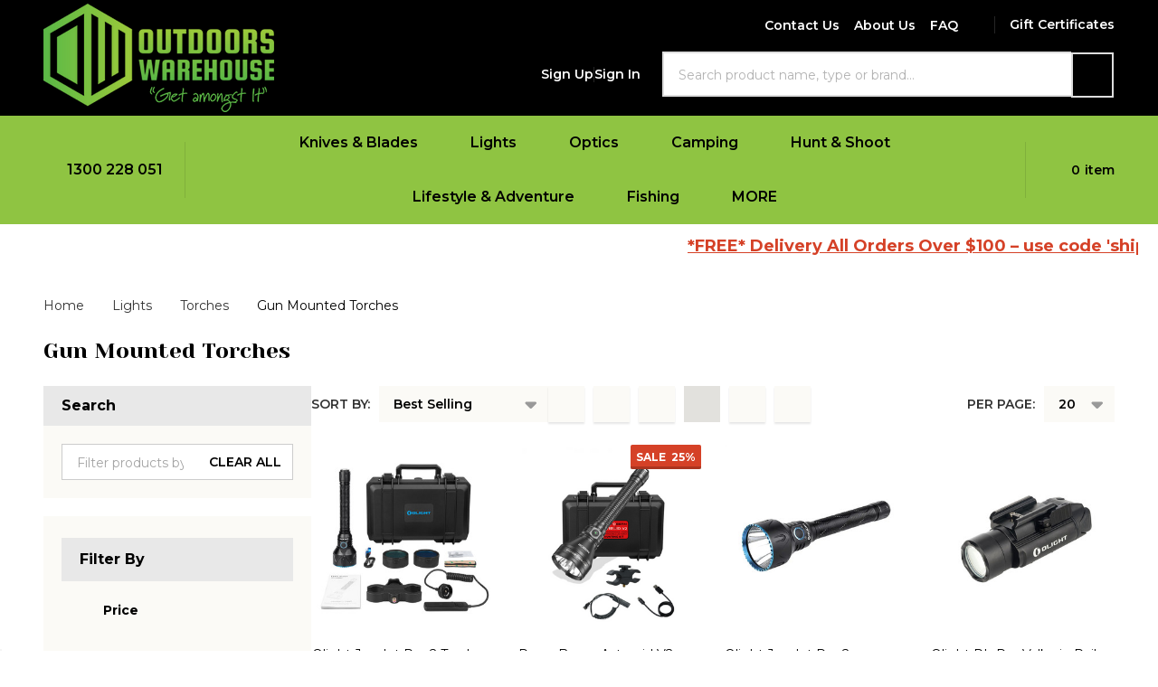

--- FILE ---
content_type: text/html; charset=UTF-8
request_url: https://outdoorswarehouse.com.au/torches/gun-mounted-torches/
body_size: 64198
content:



    <!DOCTYPE html>
<html class="no-js" lang="en">
    
    <head>
        <title>Olight Gun Mounted LED Torch Hunters Kits</title>
        <link rel="dns-prefetch preconnect" href="https://cdn11.bigcommerce.com/s-46csjp" crossorigin><link rel="dns-prefetch preconnect" href="https://fonts.googleapis.com/" crossorigin><link rel="dns-prefetch preconnect" href="https://fonts.gstatic.com/" crossorigin>
        <meta name="keywords" content="hunters kit, m3xs, javelot, olight"><meta name="description" content="Olight LED Torch Hunters Kits are the best on the market, the Olight M3XS Javelot has an incredible 1000m beam distance and all kits come complete with weapon mounts, pressure switches and rechargeable batteries."><link rel='canonical' href='https://outdoorswarehouse.com.au/torches/gun-mounted-torches/' /><meta name='platform' content='bigcommerce.stencil' />
                    <meta property="og:image" content="https://cdn11.bigcommerce.com/s-46csjp/images/stencil/1500x375/f/gun-mounted-torches__38097.original.jpg" />
        
        

        <link href="https://cdn11.bigcommerce.com/s-46csjp/product_images/Favicon_2019.png?t=1556850215" rel="shortcut icon">
        <meta name="viewport" content="width=device-width, initial-scale=1">

        <script nonce="" type="80ab15f4e753c392519aba5c-text/javascript">
            document.documentElement.className = document.documentElement.className.replace('no-js', 'js');
        </script>

        <script nonce="" type="80ab15f4e753c392519aba5c-text/javascript">
    function browserSupportsAllFeatures() {
        return window.Promise
            && window.fetch
            && window.URL
            && window.URLSearchParams
            && window.WeakMap
            // object-fit support
            && ('objectFit' in document.documentElement.style);
    }

    function loadScript(src) {
        var js = document.createElement('script');
        js.src = src;
        js.nonce = "";
        js.onerror = function () {
            console.error('Failed to load polyfill script ' + src);
        };
        document.head.appendChild(js);
    }

    if (!browserSupportsAllFeatures()) {
        loadScript('https://cdn11.bigcommerce.com/s-46csjp/stencil/3a363230-85b5-013e-2b8a-7a82de4f8bb4/e/e980adc0-86bf-013e-7430-564501eb3018/dist/theme-bundle.polyfills.js');
    }
</script>
<!-- preload polyfill -->
<script nonce="" type="80ab15f4e753c392519aba5c-text/javascript">!function(n){"use strict";n.loadCSS||(n.loadCSS=function(){});var o=loadCSS.relpreload={};if(o.support=function(){var e;try{e=n.document.createElement("link").relList.supports("preload")}catch(t){e=!1}return function(){return e}}(),o.bindMediaToggle=function(t){var e=t.media||"all";function a(){t.addEventListener?t.removeEventListener("load",a):t.attachEvent&&t.detachEvent("onload",a),t.setAttribute("onload",null),t.media=e}t.addEventListener?t.addEventListener("load",a):t.attachEvent&&t.attachEvent("onload",a),setTimeout(function(){t.rel="stylesheet",t.media="only x"}),setTimeout(a,3e3)},o.poly=function(){if(!o.support())for(var t=n.document.getElementsByTagName("link"),e=0;e<t.length;e++){var a=t[e];"preload"!==a.rel||"style"!==a.getAttribute("as")||a.getAttribute("data-loadcss")||(a.setAttribute("data-loadcss",!0),o.bindMediaToggle(a))}},!o.support()){o.poly();var t=n.setInterval(o.poly,500);n.addEventListener?n.addEventListener("load",function(){o.poly(),n.clearInterval(t)}):n.attachEvent&&n.attachEvent("onload",function(){o.poly(),n.clearInterval(t)})}"undefined"!=typeof exports?exports.loadCSS=loadCSS:n.loadCSS=loadCSS}("undefined"!=typeof global?global:this);</script>
        <script nonce="" type="80ab15f4e753c392519aba5c-text/javascript">window.consentManagerTranslations = `{"locale":"en","locales":{"consent_manager.data_collection_warning":"en","consent_manager.accept_all_cookies":"en","consent_manager.gdpr_settings":"en","consent_manager.data_collection_preferences":"en","consent_manager.manage_data_collection_preferences":"en","consent_manager.use_data_by_cookies":"en","consent_manager.data_categories_table":"en","consent_manager.allow":"en","consent_manager.accept":"en","consent_manager.deny":"en","consent_manager.dismiss":"en","consent_manager.reject_all":"en","consent_manager.category":"en","consent_manager.purpose":"en","consent_manager.functional_category":"en","consent_manager.functional_purpose":"en","consent_manager.analytics_category":"en","consent_manager.analytics_purpose":"en","consent_manager.targeting_category":"en","consent_manager.advertising_category":"en","consent_manager.advertising_purpose":"en","consent_manager.essential_category":"en","consent_manager.esential_purpose":"en","consent_manager.yes":"en","consent_manager.no":"en","consent_manager.not_available":"en","consent_manager.cancel":"en","consent_manager.save":"en","consent_manager.back_to_preferences":"en","consent_manager.close_without_changes":"en","consent_manager.unsaved_changes":"en","consent_manager.by_using":"en","consent_manager.agree_on_data_collection":"en","consent_manager.change_preferences":"en","consent_manager.cancel_dialog_title":"en","consent_manager.privacy_policy":"en","consent_manager.allow_category_tracking":"en","consent_manager.disallow_category_tracking":"en"},"translations":{"consent_manager.data_collection_warning":"We use cookies (and other similar technologies) to collect data to improve your shopping experience.","consent_manager.accept_all_cookies":"Accept All Cookies","consent_manager.gdpr_settings":"Settings","consent_manager.data_collection_preferences":"Website Data Collection Preferences","consent_manager.manage_data_collection_preferences":"Manage Website Data Collection Preferences","consent_manager.use_data_by_cookies":" uses data collected by cookies and JavaScript libraries to improve your shopping experience.","consent_manager.data_categories_table":"The table below outlines how we use this data by category. To opt out of a category of data collection, select 'No' and save your preferences.","consent_manager.allow":"Allow","consent_manager.accept":"Accept","consent_manager.deny":"Deny","consent_manager.dismiss":"Dismiss","consent_manager.reject_all":"Reject all","consent_manager.category":"Category","consent_manager.purpose":"Purpose","consent_manager.functional_category":"Functional","consent_manager.functional_purpose":"Enables enhanced functionality, such as videos and live chat. If you do not allow these, then some or all of these functions may not work properly.","consent_manager.analytics_category":"Analytics","consent_manager.analytics_purpose":"Provide statistical information on site usage, e.g., web analytics so we can improve this website over time.","consent_manager.targeting_category":"Targeting","consent_manager.advertising_category":"Advertising","consent_manager.advertising_purpose":"Used to create profiles or personalize content to enhance your shopping experience.","consent_manager.essential_category":"Essential","consent_manager.esential_purpose":"Essential for the site and any requested services to work, but do not perform any additional or secondary function.","consent_manager.yes":"Yes","consent_manager.no":"No","consent_manager.not_available":"N/A","consent_manager.cancel":"Cancel","consent_manager.save":"Save","consent_manager.back_to_preferences":"Back to Preferences","consent_manager.close_without_changes":"You have unsaved changes to your data collection preferences. Are you sure you want to close without saving?","consent_manager.unsaved_changes":"You have unsaved changes","consent_manager.by_using":"By using our website, you're agreeing to our","consent_manager.agree_on_data_collection":"By using our website, you're agreeing to the collection of data as described in our ","consent_manager.change_preferences":"You can change your preferences at any time","consent_manager.cancel_dialog_title":"Are you sure you want to cancel?","consent_manager.privacy_policy":"Privacy Policy","consent_manager.allow_category_tracking":"Allow [CATEGORY_NAME] tracking","consent_manager.disallow_category_tracking":"Disallow [CATEGORY_NAME] tracking"}}`;</script>

        <script nonce="" type="80ab15f4e753c392519aba5c-text/javascript">
            window.lazySizesConfig = window.lazySizesConfig || {};
            window.lazySizesConfig.loadMode = 1;
        </script>
        <script async src="https://cdn11.bigcommerce.com/s-46csjp/stencil/3a363230-85b5-013e-2b8a-7a82de4f8bb4/e/e980adc0-86bf-013e-7430-564501eb3018/dist/theme-bundle.head_async.js" nonce="" type="80ab15f4e753c392519aba5c-text/javascript"></script>

                <script nonce="" type="80ab15f4e753c392519aba5c-text/javascript">
                    (function() {
                        var fonts = ["Google_Montserrat_400,500,600,700", "Google_Yeseva+One_400"]
                            .reduce(function(_fonts, font) {
                                var m = font.match(/google_([^_]+)(_(.*))?$/i);
                                if (m) {
                                    _fonts.push([m[1], m[3]]);
                                }
                                return _fonts;
                            }, []);
                        var families = fonts.map(function(font) {
                            return 'family=' + font[0] + (font[1] ? ':wght@' + String(font[1]).replace(/,/g, ';') : '');
                        }).join('&');
                        function addLink(href, rel, crossorigin) {
                            var link = document.createElement('link');
                            link.href = href;
                            link.rel = rel;
                            if (crossorigin) {
                                link.crossOrigin = crossorigin;
                            }
                            document.head.appendChild(link);
                        }
                        addLink('https://fonts.googleapis.com', 'preconnect');
                        addLink('https://fonts.gstatic.com', 'preconnect', true);
                        addLink('https://fonts.googleapis.com/css2?' + families + '&display=swap', 'stylesheet');
                    })();
                </script>

            <link data-stencil-stylesheet href="https://cdn11.bigcommerce.com/s-46csjp/stencil/3a363230-85b5-013e-2b8a-7a82de4f8bb4/e/e980adc0-86bf-013e-7430-564501eb3018/css/theme-65210c10-ded3-013e-f256-3a0b1bd4ec37.css" rel="stylesheet">
            <!-- Start Tracking Code for analytics_facebook -->

<script type="80ab15f4e753c392519aba5c-text/javascript">
!function(f,b,e,v,n,t,s){if(f.fbq)return;n=f.fbq=function(){n.callMethod?n.callMethod.apply(n,arguments):n.queue.push(arguments)};if(!f._fbq)f._fbq=n;n.push=n;n.loaded=!0;n.version='2.0';n.queue=[];t=b.createElement(e);t.async=!0;t.src=v;s=b.getElementsByTagName(e)[0];s.parentNode.insertBefore(t,s)}(window,document,'script','https://connect.facebook.net/en_US/fbevents.js');

fbq('set', 'autoConfig', 'false', '801182400794187');
fbq('dataProcessingOptions', ['LDU'], 0, 0);
fbq('init', '801182400794187', {"external_id":"da53a816-732b-49a1-91cc-8a3c7e54551e"});
fbq('set', 'agent', 'bigcommerce', '801182400794187');

function trackEvents() {
    var pathName = window.location.pathname;

    fbq('track', 'PageView', {}, "");

    // Search events start -- only fire if the shopper lands on the /search.php page
    if (pathName.indexOf('/search.php') === 0 && getUrlParameter('search_query')) {
        fbq('track', 'Search', {
            content_type: 'product_group',
            content_ids: [],
            search_string: getUrlParameter('search_query')
        });
    }
    // Search events end

    // Wishlist events start -- only fire if the shopper attempts to add an item to their wishlist
    if (pathName.indexOf('/wishlist.php') === 0 && getUrlParameter('added_product_id')) {
        fbq('track', 'AddToWishlist', {
            content_type: 'product_group',
            content_ids: []
        });
    }
    // Wishlist events end

    // Lead events start -- only fire if the shopper subscribes to newsletter
    if (pathName.indexOf('/subscribe.php') === 0 && getUrlParameter('result') === 'success') {
        fbq('track', 'Lead', {});
    }
    // Lead events end

    // Registration events start -- only fire if the shopper registers an account
    if (pathName.indexOf('/login.php') === 0 && getUrlParameter('action') === 'account_created') {
        fbq('track', 'CompleteRegistration', {}, "");
    }
    // Registration events end

    

    function getUrlParameter(name) {
        var cleanName = name.replace(/[\[]/, '\[').replace(/[\]]/, '\]');
        var regex = new RegExp('[\?&]' + cleanName + '=([^&#]*)');
        var results = regex.exec(window.location.search);
        return results === null ? '' : decodeURIComponent(results[1].replace(/\+/g, ' '));
    }
}

if (window.addEventListener) {
    window.addEventListener("load", trackEvents, false)
}
</script>
<noscript><img height="1" width="1" style="display:none" alt="null" src="https://www.facebook.com/tr?id=801182400794187&ev=PageView&noscript=1&a=plbigcommerce1.2&eid="/></noscript>

<!-- End Tracking Code for analytics_facebook -->

<!-- Start Tracking Code for analytics_googleanalytics4 -->

<script data-cfasync="false" src="https://cdn11.bigcommerce.com/shared/js/google_analytics4_bodl_subscribers-358423becf5d870b8b603a81de597c10f6bc7699.js" integrity="sha256-gtOfJ3Avc1pEE/hx6SKj/96cca7JvfqllWA9FTQJyfI=" crossorigin="anonymous"></script>
<script data-cfasync="false">
  (function () {
    window.dataLayer = window.dataLayer || [];

    function gtag(){
        dataLayer.push(arguments);
    }

    function initGA4(event) {
         function setupGtag() {
            function configureGtag() {
                gtag('js', new Date());
                gtag('set', 'developer_id.dMjk3Nj', true);
                gtag('config', 'G-2B1JN48ZT3');
            }

            var script = document.createElement('script');

            script.src = 'https://www.googletagmanager.com/gtag/js?id=G-2B1JN48ZT3';
            script.async = true;
            script.onload = configureGtag;

            document.head.appendChild(script);
        }

        setupGtag();

        if (typeof subscribeOnBodlEvents === 'function') {
            subscribeOnBodlEvents('G-2B1JN48ZT3', false);
        }

        window.removeEventListener(event.type, initGA4);
    }

    

    var eventName = document.readyState === 'complete' ? 'consentScriptsLoaded' : 'DOMContentLoaded';
    window.addEventListener(eventName, initGA4, false);
  })()
</script>

<!-- End Tracking Code for analytics_googleanalytics4 -->

<!-- Start Tracking Code for analytics_siteverification -->

<meta name="google-site-verification" content="hQA3VR8_f2XVaq8C0McHA2Q_gIr0AstXygmEMFZ2_v0" />

<!-- End Tracking Code for analytics_siteverification -->


<script type="80ab15f4e753c392519aba5c-text/javascript" src="https://checkout-sdk.bigcommerce.com/v1/loader.js" defer></script>
<script type="80ab15f4e753c392519aba5c-text/javascript">
9374-483-10-2528
</script>
<script type="80ab15f4e753c392519aba5c-text/javascript">
fbq('track', 'ViewCategory', {"content_ids":[],"content_type":"product_group","content_category":"Gun Mounted Torches"});
</script>
<script type="80ab15f4e753c392519aba5c-text/javascript">
var BCData = {};
</script>
<script src='https://ecommplugins-trustboxsettings.trustpilot.com/stores/46csjp.js?settings=1705634667375' async type="80ab15f4e753c392519aba5c-text/javascript"></script><script src='https://widget.trustpilot.com/bootstrap/v5/tp.widget.bootstrap.min.js' async type="80ab15f4e753c392519aba5c-text/javascript"></script><!-- Hotjar Tracking Code for https://outdoorswarehouse.com.au/ -->
<script type="80ab15f4e753c392519aba5c-text/javascript">
    (function(h,o,t,j,a,r){
        h.hj=h.hj||function(){(h.hj.q=h.hj.q||[]).push(arguments)};
        h._hjSettings={hjid:1004327,hjsv:6};
        a=o.getElementsByTagName('head')[0];
        r=o.createElement('script');r.async=1;
        r.src=t+h._hjSettings.hjid+j+h._hjSettings.hjsv;
        a.appendChild(r);
    })(window,document,'https://static.hotjar.com/c/hotjar-','.js?sv=');
</script><!-- Clarity tracking code for https://outdoorswarehouse.com.au/ --><script type="80ab15f4e753c392519aba5c-text/javascript">    (function(c,l,a,r,i,t,y){        c[a]=c[a]||function(){(c[a].q=c[a].q||[]).push(arguments)};        t=l.createElement(r);t.async=1;t.src="https://www.clarity.ms/tag/"+i+"?ref=bwt";        y=l.getElementsByTagName(r)[0];y.parentNode.insertBefore(t,y);    })(window, document, "clarity", "script", "7nhi2lbn4e");</script><script type="80ab15f4e753c392519aba5c-text/javascript">(function(w,d,t,r,u){var f,n,i;w[u]=w[u]||[],f=function(){var o={ti:"138001584"};o.q=w[u],w[u]=new UET(o),w[u].push("pageLoad")},n=d.createElement(t),n.src=r,n.async=1,n.onload=n.onreadystatechange=function(){var s=this.readyState;s&&s!=="loaded"&&s!=="complete"||(f(),n.onload=n.onreadystatechange=null)},i=d.getElementsByTagName(t)[0],i.parentNode.insertBefore(n,i)})(window,document,"script","//bat.bing.com/bat.js","uetq");</script>
<!-- TikTok Pixel Code Start: Initialization Script & Page Event -->
<script type="80ab15f4e753c392519aba5c-text/javascript">
!function (w, d, t) {
  w.TiktokAnalyticsObject=t;var ttq=w[t]=w[t]||[];ttq.methods=["page","track","identify","instances","debug","on","off","once","ready","alias","group","enableCookie","disableCookie"],ttq.setAndDefer=function(t,e){t[e]=function(){t.push([e].concat(Array.prototype.slice.call(arguments,0)))}};for(var i=0;i<ttq.methods.length;i++)ttq.setAndDefer(ttq,ttq.methods[i]);ttq.instance=function(t){for(var e=ttq._i[t]||[],n=0;n<ttq.methods.length;n++)ttq.setAndDefer(e,ttq.methods[n]);return e},ttq.load=function(e,n){var i="https://analytics.tiktok.com/i18n/pixel/events.js";ttq._i=ttq._i||{},ttq._i[e]=[],ttq._i[e]._u=i,ttq._t=ttq._t||{},ttq._t[e]=+new Date,ttq._o=ttq._o||{},ttq._o[e]=n||{},ttq._partner=ttq._partner||"BigCommerce";var o=document.createElement("script");o.type="text/javascript",o.async=!0,o.src=i+"?sdkid="+e+"&lib="+t;var a=document.getElementsByTagName("script")[0];a.parentNode.insertBefore(o,a)};

  ttq.load('C87G8KB2O2BBOQ8IR0B0');
  ttq.page();
}(window, document, 'ttq');

if (typeof BODL === 'undefined') {
  // https://developer.bigcommerce.com/theme-objects/breadcrumbs
  
  // https://developer.bigcommerce.com/theme-objects/brand
  
  // https://developer.bigcommerce.com/theme-objects/category
  
  
  // https://developer.bigcommerce.com/theme-objects/product
  
  
  
  
  // https://developer.bigcommerce.com/theme-objects/products
  
  // https://developer.bigcommerce.com/theme-objects/product_results
  
  // https://developer.bigcommerce.com/theme-objects/order
  
  // https://developer.bigcommerce.com/theme-objects/wishlist
  
  // https://developer.bigcommerce.com/theme-objects/wishlist
  
  // https://developer.bigcommerce.com/theme-objects/cart
  // (Fetching selective cart data to prevent additional payment button object html from causing JS parse error)
  var BODL = JSON.parse("{\"breadcrumbs\":[{\"url\":\"https://outdoorswarehouse.com.au/\",\"name\":\"Home\"},{\"name\":\"Lights\",\"url\":\"https://outdoorswarehouse.com.au/categories/Lights/\"},{\"name\":\"Torches\",\"url\":\"https://outdoorswarehouse.com.au/torches/\"},{\"name\":\"Gun Mounted Torches\",\"url\":\"https://outdoorswarehouse.com.au/torches/gun-mounted-torches/\"}],\"categoryProducts\":[{\"id\":6548,\"sku\":\"FOL-HKJP2\",\"name\":\"Olight Javelot Pro 2 Torch Hunter's Kit\",\"url\":\"https://outdoorswarehouse.com.au/olight-javelot-pro-2-torch-hunters-kit/\",\"brand\":{\"name\":\"Olight\"},\"availability\":\"Usually posted within 1 business day - Pickup options available\",\"summary\":\"Olight Javelot Pro 2 Hunter's Kit is perfect for hand held use or connected to your gun with the included mounts and remote switches.&nbsp;The Javelot Pro 2 is an ultra-bright long-distance thrower that can be used handheld or as a WML. With a...\",\"image\":{\"data\":\"https://cdn11.bigcommerce.com/s-46csjp/images/stencil/{:size}/products/6548/36643/FOL-HKJP2-Olight-Javelot-Pro-2-Torch-Hunting-Kit__35977.1679536349.jpg?c=2\",\"alt\":\"Olight Javelot Pro 2 Torch Hunter's Kit\"},\"qty_in_cart\":0,\"pre_order\":false,\"has_options\":false,\"show_cart_action\":true,\"stock_level\":null,\"low_stock_level\":null,\"weight\":{\"formatted\":\"2.00 KGS\",\"value\":2},\"demo\":false,\"date_added\":\"4th Feb 2022\",\"add_to_wishlist_url\":\"/wishlist.php?action=add&product_id=6548\",\"custom_fields\":[{\"id\":45901,\"name\":\"Maximum Brightness (Lumens)\",\"value\":\"2500\"},{\"id\":45902,\"name\":\"Maximum Beam Distance (m)\",\"value\":\"1050\"},{\"id\":45903,\"name\":\"Colour\",\"value\":\"Black\"}],\"images\":[{\"data\":\"https://cdn11.bigcommerce.com/s-46csjp/images/stencil/{:size}/products/6548/36643/FOL-HKJP2-Olight-Javelot-Pro-2-Torch-Hunting-Kit__35977.1679536349.jpg?c=2\",\"alt\":\"Olight Javelot Pro 2 Torch Hunter's Kit\"},{\"data\":\"https://cdn11.bigcommerce.com/s-46csjp/images/stencil/{:size}/products/6548/36638/FOL-HKJP2-Olight-Javelot-Pro-2-Torch-Hunting-Kit-2__86295.1679536350.jpg?c=2\",\"alt\":\"Olight Javelot Pro 2 Torch Hunter's Kit\"},{\"data\":\"https://cdn11.bigcommerce.com/s-46csjp/images/stencil/{:size}/products/6548/36641/FOL-HKJP2-Olight-Javelot-Pro-2-Torch-Hunting-Kit-3__24234.1679536351.jpg?c=2\",\"alt\":\"Olight Javelot Pro 2 Torch Hunter's Kit\"},{\"data\":\"https://cdn11.bigcommerce.com/s-46csjp/images/stencil/{:size}/products/6548/36644/FOL-HKJP2-Olight-Javelot-Pro-2-Torch-Hunting-Kit-4__40376.1679536352.jpg?c=2\",\"alt\":\"Olight Javelot Pro 2 Torch Hunter's Kit\"},{\"data\":\"https://cdn11.bigcommerce.com/s-46csjp/images/stencil/{:size}/products/6548/36640/FOL-HKJP2-Olight-Javelot-Pro-2-Torch-Hunting-Kit-5__56367.1679536353.jpg?c=2\",\"alt\":\"Olight Javelot Pro 2 Torch Hunter's Kit\"}],\"rating\":5,\"num_reviews\":2,\"price\":{\"with_tax\":{\"formatted\":\"$385.00\",\"value\":385,\"currency\":\"AUD\"},\"tax_label\":\"GST\",\"rrp_with_tax\":{\"formatted\":\"$399.95\",\"value\":399.95,\"currency\":\"AUD\"},\"saved\":{\"formatted\":\"$14.95\",\"value\":14.95,\"currency\":\"AUD\"}},\"add_to_cart_url\":\"https://outdoorswarehouse.com.au/cart.php?action=add&product_id=6548\",\"category\":[\"Lights\",\"Lights/Torches\",\"Lights/Torches/Search & Rescue Torches\",\"Lights/Torches/Gun Mounted Torches\",\"Hunt & Shoot\",\"Lights/Torches/Police & Hunting Torches\",\"Hunt & Shoot/Hunting Lights\",\"Hunt & Shoot/Hunting Lights/Hunting Torches\",\"Lights/Torches/Long Range Torches\"]},{\"id\":7349,\"sku\":\"F-HKAV2\",\"name\":\"Powa Beam Asteroid V2 Torch Hunters Kit\",\"url\":\"https://outdoorswarehouse.com.au/powa-beam-asteroid-v2-torch-hunters-kit/\",\"brand\":{\"name\":\"Powa Beam\"},\"availability\":\"Usually posted within 1 business day - Pickup options available\",\"summary\":\"This Asteroid-V2 is ideal for weapon mounting via scope mount or Magnetic Barrel Mount.\\nPowa Beam Asteroid-V2 has a super long beam distance of 1400m and a max output of 1400lm. The Asteroid has a 10,000mAh battery pack and is rechargeable via a USB-C...\",\"image\":{\"data\":\"https://cdn11.bigcommerce.com/s-46csjp/images/stencil/{:size}/products/7349/39728/Untitled_design_24__17776.1755561910.png?c=2\",\"alt\":\"Powa Beam Asteroid Long Range LED Torch Kit\"},\"qty_in_cart\":0,\"pre_order\":false,\"has_options\":false,\"show_cart_action\":true,\"stock_level\":null,\"low_stock_level\":null,\"weight\":{\"formatted\":\"2.00 KGS\",\"value\":2},\"demo\":false,\"date_added\":\"5th Jul 2023\",\"add_to_wishlist_url\":\"/wishlist.php?action=add&product_id=7349\",\"custom_fields\":[{\"id\":46033,\"name\":\"Maximum Brightness (Lumens)\",\"value\":\"1400\"},{\"id\":46034,\"name\":\"Maximum Beam Distance (m)\",\"value\":\"1400\"},{\"id\":46035,\"name\":\"Colour\",\"value\":\"Black\"}],\"images\":[{\"data\":\"https://cdn11.bigcommerce.com/s-46csjp/images/stencil/{:size}/products/7349/39728/Untitled_design_24__17776.1755561910.png?c=2\",\"alt\":\"Powa Beam Asteroid Long Range LED Torch Kit\"},{\"data\":\"https://cdn11.bigcommerce.com/s-46csjp/images/stencil/{:size}/products/7349/39724/Powa-Beam-4__79698.1688516370.jpg?c=2\",\"alt\":\"Powa Beam Asteroid Long Range LED Torch Kit\"},{\"data\":\"https://cdn11.bigcommerce.com/s-46csjp/images/stencil/{:size}/products/7349/39725/Powa-Beam-3__64852.1688516370.jpg?c=2\",\"alt\":\"Powa Beam Asteroid Long Range LED Torch Kit\"},{\"data\":\"https://cdn11.bigcommerce.com/s-46csjp/images/stencil/{:size}/products/7349/39727/Powa-Beam__44862.1688516370.jpg?c=2\",\"alt\":\"Powa Beam Asteroid Long Range LED Torch Kit\"}],\"rating\":5,\"num_reviews\":1,\"price\":{\"with_tax\":{\"formatted\":\"$289.95\",\"value\":289.95,\"currency\":\"AUD\"},\"tax_label\":\"GST\",\"sale_price_with_tax\":{\"formatted\":\"$289.95\",\"value\":289.95,\"currency\":\"AUD\"},\"non_sale_price_with_tax\":{\"formatted\":\"$385.00\",\"value\":385,\"currency\":\"AUD\"},\"rrp_with_tax\":{\"formatted\":\"$385.00\",\"value\":385,\"currency\":\"AUD\"},\"saved\":{\"formatted\":\"$95.05\",\"value\":95.05,\"currency\":\"AUD\"}},\"add_to_cart_url\":\"https://outdoorswarehouse.com.au/cart.php?action=add&product_id=7349\",\"category\":[\"Lights\",\"MORE/Gift Ideas/Gifts For HIM\",\"Lights/Torches\",\"Lights/Torches/Search & Rescue Torches\",\"Lights/Torches/Gun Mounted Torches\",\"Hunt & Shoot\",\"Lights/Torches/Police & Hunting Torches\",\"MORE/Sale/Special Deals\",\"Hunt & Shoot/Hunting Lights\",\"Hunt & Shoot/Hunting Lights/Hunting Torches\",\"Lights/Torches/Long Range Torches\"]},{\"id\":6690,\"sku\":\"FOL-JP2\",\"name\":\"Olight Javelot Pro 2 Rechargeable Torch - 2500lm\",\"url\":\"https://outdoorswarehouse.com.au/olight-javelot-pro-2-rechargeable-torch-2500lm/\",\"brand\":{\"name\":\"Olight\"},\"availability\":\"Usually posted within 1 business day - Pickup options available\",\"summary\":\"Olight Javelot Pro 2 LED Torch is perfect for hand held use or connected to your rifle. With an intense beam and ultra-throw, this light has four brightness levels and provides an unparalleled output of up to 2500 lumens with a beam distance of 1050m...\",\"image\":{\"data\":\"https://cdn11.bigcommerce.com/s-46csjp/images/stencil/{:size}/products/6690/33952/FOL-JP2-Olight-Javelot-Pro-2-Torch__55612.1757920104.jpg?c=2\",\"alt\":\"Olight Javelot Pro 2 Rechargeable Torch - 2500lm\"},\"qty_in_cart\":0,\"pre_order\":false,\"has_options\":false,\"show_cart_action\":true,\"stock_level\":4,\"low_stock_level\":4,\"weight\":{\"formatted\":\"2.00 KGS\",\"value\":2},\"demo\":false,\"date_added\":\"19th Sep 2022\",\"add_to_wishlist_url\":\"/wishlist.php?action=add&product_id=6690\",\"custom_fields\":[{\"id\":43975,\"name\":\"Maximum Brightness (Lumens)\",\"value\":\"2500\"},{\"id\":43976,\"name\":\"Maximum Beam Distance (m)\",\"value\":\"1050\"},{\"id\":43977,\"name\":\"Colour\",\"value\":\"Black\"}],\"images\":[{\"data\":\"https://cdn11.bigcommerce.com/s-46csjp/images/stencil/{:size}/products/6690/33952/FOL-JP2-Olight-Javelot-Pro-2-Torch__55612.1757920104.jpg?c=2\",\"alt\":\"Olight Javelot Pro 2 Rechargeable Torch - 2500lm\"},{\"data\":\"https://cdn11.bigcommerce.com/s-46csjp/images/stencil/{:size}/products/6690/33953/FOL-JP2-Olight-Javelot-Pro-2-Torch-7__05447.1757920104.jpg?c=2\",\"alt\":\"Olight Javelot Pro 2 Rechargeable Torch - 2500lm\"},{\"data\":\"https://cdn11.bigcommerce.com/s-46csjp/images/stencil/{:size}/products/6690/33955/FOL-JP2-Olight-Javelot-Pro-2-Torch-2__91403.1757920104.jpg?c=2\",\"alt\":\"Olight Javelot Pro 2 Rechargeable Torch - 2500lm\"},{\"data\":\"https://cdn11.bigcommerce.com/s-46csjp/images/stencil/{:size}/products/6690/33956/FOL-JP2-Olight-Javelot-Pro-2-Torch-3__42231.1757920104.jpg?c=2\",\"alt\":\"Olight Javelot Pro 2 Rechargeable Torch - 2500lm\"},{\"data\":\"https://cdn11.bigcommerce.com/s-46csjp/images/stencil/{:size}/products/6690/33957/FOL-JP2-Olight-Javelot-Pro-2-Torch-4__99397.1757920104.jpg?c=2\",\"alt\":\"Olight Javelot Pro 2 Rechargeable Torch - 2500lm\"}],\"rating\":2,\"num_reviews\":1,\"price\":{\"with_tax\":{\"formatted\":\"$287.95\",\"value\":287.95,\"currency\":\"AUD\"},\"tax_label\":\"GST\",\"rrp_with_tax\":{\"formatted\":\"$335.00\",\"value\":335,\"currency\":\"AUD\"},\"saved\":{\"formatted\":\"$47.05\",\"value\":47.05,\"currency\":\"AUD\"}},\"add_to_cart_url\":\"https://outdoorswarehouse.com.au/cart.php?action=add&product_id=6690\",\"category\":[\"Lights\",\"Lights/Torches\",\"Lights/Torches/Search & Rescue Torches\",\"Lights/Torches/Gun Mounted Torches\",\"Hunt & Shoot\",\"Lights/Torches/Police & Hunting Torches\",\"Hunt & Shoot/Hunting Lights\",\"Hunt & Shoot/Hunting Lights/Hunting Torches\",\"Lights/Torches/Long Range Torches\"]},{\"id\":5752,\"sku\":\"FOL-PL-PRO\",\"name\":\"Olight PL-Pro Valkyrie Rail Mounted Torch - 1500lm\",\"url\":\"https://outdoorswarehouse.com.au/olight-pl-pro-valkyrie-rail-mounted-torch-1500lm/\",\"brand\":{\"name\":\"Olight\"},\"availability\":\"Usually posted within 1 business day - Pickup options available\",\"summary\":\"The PL Pro Valkyrie is the rechargeable version of the popular PL-2 pistol light. Powered by a built-in rechargeable battery, it delivers two outputs; 1,500 and 300 lumens with a max beam distance of 280m. It also has an optional magnetic remote making...\",\"image\":{\"data\":\"https://cdn11.bigcommerce.com/s-46csjp/images/stencil/{:size}/products/5752/36664/FOL-PL-PRO-Olight-Valkyrie-Torch__26482.1757919538.jpg?c=2\",\"alt\":\"Olight PL-Pro Valkyrie Rail Mounted Torch - 1500lm\"},\"qty_in_cart\":0,\"pre_order\":false,\"has_options\":false,\"show_cart_action\":true,\"stock_level\":null,\"low_stock_level\":null,\"weight\":{\"formatted\":\"0.15 KGS\",\"value\":0.15},\"demo\":false,\"date_added\":\"25th Sep 2019\",\"add_to_wishlist_url\":\"/wishlist.php?action=add&product_id=5752\",\"custom_fields\":[{\"id\":45666,\"name\":\"Maximum Brightness (Lumens)\",\"value\":\"1500\"},{\"id\":45667,\"name\":\"Maximum Beam Distance (m)\",\"value\":\"280\"},{\"id\":45668,\"name\":\"Colour\",\"value\":\"Black\"}],\"images\":[{\"data\":\"https://cdn11.bigcommerce.com/s-46csjp/images/stencil/{:size}/products/5752/36664/FOL-PL-PRO-Olight-Valkyrie-Torch__26482.1757919538.jpg?c=2\",\"alt\":\"Olight PL-Pro Valkyrie Rail Mounted Torch - 1500lm\"},{\"data\":\"https://cdn11.bigcommerce.com/s-46csjp/images/stencil/{:size}/products/5752/36674/FOL-PL-PRO-Olight-Valkyrie-Torch-2__15492.1757919537.jpg?c=2\",\"alt\":\"Olight PL-Pro Valkyrie Rail Mounted Torch - 1500lm\"},{\"data\":\"https://cdn11.bigcommerce.com/s-46csjp/images/stencil/{:size}/products/5752/36669/FOL-PL-PRO-Olight-Valkyrie-Torch-3__16906.1757919538.jpg?c=2\",\"alt\":\"Olight PL-Pro Valkyrie Rail Mounted Torch - 1500lm\"},{\"data\":\"https://cdn11.bigcommerce.com/s-46csjp/images/stencil/{:size}/products/5752/36668/FOL-PL-PRO-Olight-Valkyrie-Torch-4__04617.1757919537.jpg?c=2\",\"alt\":\"Olight PL-Pro Valkyrie Rail Mounted Torch - 1500lm\"},{\"data\":\"https://cdn11.bigcommerce.com/s-46csjp/images/stencil/{:size}/products/5752/36663/FOL-PL-PRO-Olight-Valkyrie-Torch-5__40072.1757919538.jpg?c=2\",\"alt\":\"Olight PL-Pro Valkyrie Rail Mounted Torch - 1500lm\"}],\"rating\":0,\"num_reviews\":0,\"price\":{\"with_tax\":{\"formatted\":\"$187.95\",\"value\":187.95,\"currency\":\"AUD\"},\"tax_label\":\"GST\",\"rrp_with_tax\":{\"formatted\":\"$219.00\",\"value\":219,\"currency\":\"AUD\"},\"saved\":{\"formatted\":\"$31.05\",\"value\":31.05,\"currency\":\"AUD\"}},\"add_to_cart_url\":\"https://outdoorswarehouse.com.au/cart.php?action=add&product_id=5752\",\"category\":[\"Lights\",\"Lights/Torches\",\"Lights/Torches/Gun Mounted Torches\",\"Hunt & Shoot\",\"Lights/Torches/Police & Hunting Torches\",\"Hunt & Shoot/Hunting Lights\",\"Hunt & Shoot/Hunting Lights/Hunting Torches\",\"MORE/Sale/EOFY Business Asset Sale\"]},{\"id\":7925,\"sku\":\"F-AV2-WM03\",\"name\":\"Powa Beam Asteroid Torch Magnetic Hunters Kit\",\"url\":\"https://outdoorswarehouse.com.au/powa-beam-asteroid-torch-magnetic-hunters-kit/\",\"brand\":{\"name\":null},\"availability\":\"Usually posted within 1 business day - Pickup options available\",\"summary\":\"The Asteroid-V2 is ideal for weapon mounting via scope mount or Magnetic Barrel Mount.\\nPowa Beam Asteroid-V2 has a super long beam distance of 1400m and a max output of 1400lm. The Asteroid has a 10,000mAh battery pack and is rechargeable via a USB-C...\",\"image\":{\"data\":\"https://cdn11.bigcommerce.com/s-46csjp/images/stencil/{:size}/products/7925/43864/F-AV2-WM03-powa-beam-torch-magnetic-hunting-kit__43532.1755561864.jpg?c=2\",\"alt\":\"Powa Beam Asteroid Torch Magnetic Hunters Kit\"},\"qty_in_cart\":0,\"pre_order\":false,\"has_options\":false,\"show_cart_action\":true,\"stock_level\":null,\"low_stock_level\":null,\"weight\":{\"formatted\":\"0.90 KGS\",\"value\":0.9},\"demo\":false,\"date_added\":\"3rd Sep 2024\",\"add_to_wishlist_url\":\"/wishlist.php?action=add&product_id=7925\",\"custom_fields\":null,\"images\":[{\"data\":\"https://cdn11.bigcommerce.com/s-46csjp/images/stencil/{:size}/products/7925/43864/F-AV2-WM03-powa-beam-torch-magnetic-hunting-kit__43532.1755561864.jpg?c=2\",\"alt\":\"Powa Beam Asteroid Torch Magnetic Hunters Kit\"},{\"data\":\"https://cdn11.bigcommerce.com/s-46csjp/images/stencil/{:size}/products/7925/43863/20240903_150926__23373.1755561864.png?c=2\",\"alt\":\"Powa Beam Asteroid Torch Magnetic Hunters Kit\"},{\"data\":\"https://cdn11.bigcommerce.com/s-46csjp/images/stencil/{:size}/products/7925/43865/20240903_150926__75811.1755561864.jpg?c=2\",\"alt\":\"Powa Beam Asteroid Torch Magnetic Hunters Kit\"},{\"data\":\"https://cdn11.bigcommerce.com/s-46csjp/images/stencil/{:size}/products/7925/43866/20240903_150818__54804.1755561864.jpg?c=2\",\"alt\":\"Powa Beam Asteroid Torch Magnetic Hunters Kit\"},{\"data\":\"https://cdn11.bigcommerce.com/s-46csjp/images/stencil/{:size}/products/7925/43867/20240903_151159__56975.1755561864.jpg?c=2\",\"alt\":\"Powa Beam Asteroid Torch Magnetic Hunters Kit\"}],\"rating\":0,\"num_reviews\":0,\"price\":{\"with_tax\":{\"formatted\":\"$299.00\",\"value\":299,\"currency\":\"AUD\"},\"tax_label\":\"GST\",\"rrp_with_tax\":{\"formatted\":\"$320.00\",\"value\":320,\"currency\":\"AUD\"},\"saved\":{\"formatted\":\"$21.00\",\"value\":21,\"currency\":\"AUD\"},\"map_price_with_tax\":{\"formatted\":\"$1.00\",\"value\":1,\"currency\":\"AUD\"}},\"add_to_cart_url\":\"https://outdoorswarehouse.com.au/cart.php?action=add&product_id=7925\",\"category\":[\"Lights/Torches/Gun Mounted Torches\",\"Lights/Torches/Police & Hunting Torches\",\"Hunt & Shoot/Hunting Lights/Hunting Torches\",\"Lights/Torches/Long Range Torches\"]},{\"id\":6941,\"sku\":\"FOL-BALDR-PRO-R\",\"name\":\"Olight BALDR Pro R Rail Mounted Torch w Green Laser - 1350lm\",\"url\":\"https://outdoorswarehouse.com.au/olight-baldr-pro-r-rail-mounted-torch-w-green-laser-1350lm/\",\"brand\":{\"name\":\"Olight\"},\"availability\":\"Usually posted within 1 business day - Pickup options available\",\"summary\":\"The BALDR Pro R is a rechargeable rail mount LED Torch. It boasts a white light of max 1,350 lumens, and also adds a GL beam for quick and accurate aiming. The GL beam emitter is integrated into the head of the light. This design leaves room for the...\",\"image\":{\"data\":\"https://cdn11.bigcommerce.com/s-46csjp/images/stencil/{:size}/products/6941/42510/Olight_BALDR_Pro_R_Torch_4__76725.1757921067.jpg?c=2\",\"alt\":\"Olight BALDR Pro R Rail Mounted Torch w Green Laser - 1350lm\"},\"qty_in_cart\":0,\"pre_order\":false,\"has_options\":true,\"show_cart_action\":true,\"stock_level\":null,\"low_stock_level\":null,\"weight\":{\"formatted\":\"0.50 KGS\",\"value\":0.5},\"demo\":false,\"date_added\":\"19th Dec 2022\",\"add_to_wishlist_url\":\"/wishlist.php?action=add&product_id=6941\",\"custom_fields\":[{\"id\":45641,\"name\":\"Maximum Brightness (Lumens)\",\"value\":\"1350\"},{\"id\":45642,\"name\":\"Maximum Beam Distance (m)\",\"value\":\"200\"},{\"id\":45643,\"name\":\"Colour\",\"value\":\"Black\"},{\"id\":45644,\"name\":\"Light Form\",\"value\":\"White Light with Green Laser\"}],\"images\":[{\"data\":\"https://cdn11.bigcommerce.com/s-46csjp/images/stencil/{:size}/products/6941/42510/Olight_BALDR_Pro_R_Torch_4__76725.1757921067.jpg?c=2\",\"alt\":\"Olight BALDR Pro R Rail Mounted Torch w Green Laser - 1350lm\"},{\"data\":\"https://cdn11.bigcommerce.com/s-46csjp/images/stencil/{:size}/products/6941/42509/Olight_BALDR_Pro_R_Torch_1__01304.1757921067.jpg?c=2\",\"alt\":\"Olight BALDR Pro R Rail Mounted Torch w Green Laser - 1350lm\"},{\"data\":\"https://cdn11.bigcommerce.com/s-46csjp/images/stencil/{:size}/products/6941/42513/Olight_BALDR_Pro_R_Torch_3__54568.1757921067.jpg?c=2\",\"alt\":\"Olight BALDR Pro R Rail Mounted Torch w Green Laser - 1350lm\"},{\"data\":\"https://cdn11.bigcommerce.com/s-46csjp/images/stencil/{:size}/products/6941/42511/Olight_BALDR_Pro_R_Torch_2__13581.1757921067.jpg?c=2\",\"alt\":\"Olight BALDR Pro R Rail Mounted Torch w Green Laser - 1350lm\"},{\"data\":\"https://cdn11.bigcommerce.com/s-46csjp/images/stencil/{:size}/products/6941/42515/Olight_BALDR_Pro_R_Torch_5__71968.1757921067.jpg?c=2\",\"alt\":\"Olight BALDR Pro R Rail Mounted Torch w Green Laser - 1350lm\"}],\"rating\":0,\"num_reviews\":0,\"price\":{\"with_tax\":{\"formatted\":\"$245.95\",\"value\":245.95,\"currency\":\"AUD\"},\"tax_label\":\"GST\",\"rrp_with_tax\":{\"formatted\":\"$285.00\",\"value\":285,\"currency\":\"AUD\"},\"saved\":{\"formatted\":\"$39.05\",\"value\":39.05,\"currency\":\"AUD\"}},\"category\":[\"Lights\",\"Lights/Torches\",\"Lights/Torches/Gun Mounted Torches\",\"Hunt & Shoot\",\"Hunt & Shoot/Hunting Lights\",\"Hunt & Shoot/Hunting Lights/Hunting Torches\"]},{\"id\":6942,\"sku\":\"FOL-BALDR-RL-MINI\",\"name\":\"Olight BALDR Mini Rail Mounted Torch w Red Laser - 600lm\",\"url\":\"https://outdoorswarehouse.com.au/olight-baldr-mini-rail-mounted-torch-w-red-laser-600lm/\",\"brand\":{\"name\":\"Olight\"},\"availability\":\"Usually posted within 1 business day - Pickup options available\",\"summary\":\"The BALDR Mini is a ultra-compact white light and red beam combo, integrating the compatibility of the PL-Mini 2 and the accuracy of the BALDR Pro.\\nFeatures:\\n\\n\\n\\n\\n\\n\\n\\nPatented sliding rail mount makes the light custom-fit for your specific rail...\",\"image\":{\"data\":\"https://cdn11.bigcommerce.com/s-46csjp/images/stencil/{:size}/products/6942/36578/FOL-BALDR-RL-MINI-Olight-Baldr-Mini-Torch__45534.1757921011.jpg?c=2\",\"alt\":\"Olight BALDR Mini Rail Mounted Torch w Red Laser - 600lm\"},\"qty_in_cart\":0,\"pre_order\":false,\"has_options\":true,\"show_cart_action\":true,\"stock_level\":null,\"low_stock_level\":null,\"weight\":{\"formatted\":\"0.50 KGS\",\"value\":0.5},\"demo\":false,\"date_added\":\"19th Dec 2022\",\"add_to_wishlist_url\":\"/wishlist.php?action=add&product_id=6942\",\"custom_fields\":[{\"id\":45645,\"name\":\"Maximum Brightness (Lumens)\",\"value\":\"600\"},{\"id\":45646,\"name\":\"Maximum Beam Distance (m)\",\"value\":\"130\"},{\"id\":45647,\"name\":\"Colour\",\"value\":\"Black\"},{\"id\":45648,\"name\":\"Light Form\",\"value\":\"White Light with Red Laser\"},{\"id\":45649,\"name\":\"hide_paypal\",\"value\":\"yes\"}],\"images\":[{\"data\":\"https://cdn11.bigcommerce.com/s-46csjp/images/stencil/{:size}/products/6942/36578/FOL-BALDR-RL-MINI-Olight-Baldr-Mini-Torch__45534.1757921011.jpg?c=2\",\"alt\":\"Olight BALDR Mini Rail Mounted Torch w Red Laser - 600lm\"},{\"data\":\"https://cdn11.bigcommerce.com/s-46csjp/images/stencil/{:size}/products/6942/36582/FOL-BALDR-RL-MINI-Olight-Baldr-Mini-Torch-2__43089.1757921011.jpg?c=2\",\"alt\":\"Olight BALDR Mini Rail Mounted Torch w Red Laser - 600lm\"},{\"data\":\"https://cdn11.bigcommerce.com/s-46csjp/images/stencil/{:size}/products/6942/36573/FOL-BALDR-RL-MINI-Olight-Baldr-Mini-Torch-3__60409.1757921011.jpg?c=2\",\"alt\":\"Olight BALDR Mini Rail Mounted Torch w Red Laser - 600lm\"},{\"data\":\"https://cdn11.bigcommerce.com/s-46csjp/images/stencil/{:size}/products/6942/36580/FOL-BALDR-RL-MINI-Olight-Baldr-Mini-Torch-4__48675.1757921011.jpg?c=2\",\"alt\":\"Olight BALDR Mini Rail Mounted Torch w Red Laser - 600lm\"},{\"data\":\"https://cdn11.bigcommerce.com/s-46csjp/images/stencil/{:size}/products/6942/36574/FOL-BALDR-RL-MINI-Olight-Baldr-Mini-Torch-5__69084.1757921011.jpg?c=2\",\"alt\":\"Olight BALDR Mini Rail Mounted Torch w Red Laser - 600lm\"}],\"rating\":0,\"num_reviews\":0,\"price\":{\"with_tax\":{\"formatted\":\"$157.95\",\"value\":157.95,\"currency\":\"AUD\"},\"tax_label\":\"GST\",\"rrp_with_tax\":{\"formatted\":\"$185.00\",\"value\":185,\"currency\":\"AUD\"},\"saved\":{\"formatted\":\"$27.05\",\"value\":27.05,\"currency\":\"AUD\"}},\"category\":[\"Lights\",\"Lights/Torches\",\"Lights/Torches/Gun Mounted Torches\",\"Hunt & Shoot\",\"Hunt & Shoot/Hunting Lights\",\"Hunt & Shoot/Hunting Lights/Hunting Torches\"]},{\"id\":7522,\"sku\":\"FOL-BALDR-S\",\"name\":\"Olight BALDR S Rail Mounted Torch w Green Laser - 800lm\",\"url\":\"https://outdoorswarehouse.com.au/olight-baldr-s-rail-mounted-torch-w-green-laser-800lm/\",\"brand\":{\"name\":\"Olight\"},\"availability\":\"Usually posted within 1 business day - Pickup options available\",\"summary\":\"The Olight BALDR S is an industry-leading compact light / GL beam (green laser) combos on the market!&nbsp;Using the setting switch, you can change between the white light, GL beam, and combo settings easily without turning it off. The white light output...\",\"image\":{\"data\":\"https://cdn11.bigcommerce.com/s-46csjp/images/stencil/{:size}/products/7522/41199/Olight_Blue_Laser_1__21279.1757920947.jpg?c=2\",\"alt\":\"Olight BALDR S Rail Mounted Torch w Green Laser - 800lm\"},\"qty_in_cart\":0,\"pre_order\":false,\"has_options\":true,\"show_cart_action\":true,\"stock_level\":null,\"low_stock_level\":null,\"weight\":{\"formatted\":\"0.50 KGS\",\"value\":0.5},\"demo\":false,\"date_added\":\"20th Oct 2023\",\"add_to_wishlist_url\":\"/wishlist.php?action=add&product_id=7522\",\"custom_fields\":[{\"id\":46516,\"name\":\"Maximum Brightness (Lumens)\",\"value\":\"800\"},{\"id\":46517,\"name\":\"Maximum Beam Distance (m)\",\"value\":\"130\"},{\"id\":46518,\"name\":\"Colour\",\"value\":\"Black\"},{\"id\":46519,\"name\":\"Light Form\",\"value\":\"White Light with Green Laser\"}],\"images\":[{\"data\":\"https://cdn11.bigcommerce.com/s-46csjp/images/stencil/{:size}/products/7522/41199/Olight_Blue_Laser_1__21279.1757920947.jpg?c=2\",\"alt\":\"Olight BALDR S Rail Mounted Torch w Green Laser - 800lm\"},{\"data\":\"https://cdn11.bigcommerce.com/s-46csjp/images/stencil/{:size}/products/7522/41205/Olight_Blue_Laser_2__60859.1757920947.jpg?c=2\",\"alt\":\"Olight BALDR S Rail Mounted Torch w Green Laser - 800lm\"},{\"data\":\"https://cdn11.bigcommerce.com/s-46csjp/images/stencil/{:size}/products/7522/41203/Olight_Blue_Laser_8__81861.1757920947.jpg?c=2\",\"alt\":\"Olight BALDR S Rail Mounted Torch w Green Laser - 800lm\"},{\"data\":\"https://cdn11.bigcommerce.com/s-46csjp/images/stencil/{:size}/products/7522/41200/Olight_Blue_Laser_3__06809.1757920947.jpg?c=2\",\"alt\":\"Olight BALDR S Rail Mounted Torch w Green Laser - 800lm\"},{\"data\":\"https://cdn11.bigcommerce.com/s-46csjp/images/stencil/{:size}/products/7522/41201/Olight_Blue_Laser_4__58102.1757920947.jpg?c=2\",\"alt\":\"Olight BALDR S Rail Mounted Torch w Green Laser - 800lm\"}],\"rating\":0,\"num_reviews\":0,\"price\":{\"with_tax\":{\"formatted\":\"$189.95\",\"value\":189.95,\"currency\":\"AUD\"},\"tax_label\":\"GST\",\"rrp_with_tax\":{\"formatted\":\"$219.00\",\"value\":219,\"currency\":\"AUD\"},\"saved\":{\"formatted\":\"$29.05\",\"value\":29.05,\"currency\":\"AUD\"}},\"category\":[\"Lights\",\"Lights/Torches\",\"Lights/Torches/Gun Mounted Torches\",\"Hunt & Shoot\",\"Hunt & Shoot/Hunting Lights\",\"Hunt & Shoot/Hunting Lights/Hunting Torches\",\"MORE/Halloween\"]},{\"id\":8222,\"sku\":\"FOL-HKJT2\",\"name\":\"Olight Javelot Turbo 2 Torch Hunter's Kit\",\"url\":\"https://outdoorswarehouse.com.au/olight-javelot-turbo-2-torch-hunter-s-kit/\",\"brand\":{\"name\":\"Olight\"},\"availability\":\"Usually posted within 1 business day - Pickup options available\",\"summary\":\"Unmatched long-range illumination meets next-level functionality in the Javelot Turbo 2. Designed for hunting, search-and-rescue, or tactical applications, this full-size flashlight delivers a searing 1,800-lumen beam that reaches an incredible 1,500...\",\"image\":{\"data\":\"https://cdn11.bigcommerce.com/s-46csjp/images/stencil/{:size}/products/8222/45736/Olight_Javelot_Turbo_2_Torch_Kit_1__15614.1748223173.jpg?c=2\",\"alt\":\"Olight Javelot Turbo 2 Torch Hunter's Kit\"},\"qty_in_cart\":0,\"pre_order\":false,\"has_options\":false,\"show_cart_action\":true,\"stock_level\":null,\"low_stock_level\":null,\"weight\":{\"formatted\":\"2.00 KGS\",\"value\":2},\"demo\":false,\"date_added\":\"26th May 2025\",\"add_to_wishlist_url\":\"/wishlist.php?action=add&product_id=8222\",\"custom_fields\":[{\"id\":48923,\"name\":\"Maximum Brightness (Lumens)\",\"value\":\"1800\"},{\"id\":48924,\"name\":\"Maximum Beam Distance (m)\",\"value\":\"1500\"},{\"id\":48925,\"name\":\"Colour\",\"value\":\"Black\"}],\"images\":[{\"data\":\"https://cdn11.bigcommerce.com/s-46csjp/images/stencil/{:size}/products/8222/45736/Olight_Javelot_Turbo_2_Torch_Kit_1__15614.1748223173.jpg?c=2\",\"alt\":\"Olight Javelot Turbo 2 Torch Hunter's Kit\"},{\"data\":\"https://cdn11.bigcommerce.com/s-46csjp/images/stencil/{:size}/products/8222/45735/Olight_Javelot_Turbo_2_Torch_Kit_2__65264.1755561640.jpg?c=2\",\"alt\":\"Olight Javelot Turbo 2 Torch Powerful Hunting Kit\"},{\"data\":\"https://cdn11.bigcommerce.com/s-46csjp/images/stencil/{:size}/products/8222/45732/Olight_Javelot_Turbo_2_Torch_Kit_3__10610.1748223173.jpg?c=2\",\"alt\":\"Olight Javelot Turbo 2 Torch Hunter's Kit\"},{\"data\":\"https://cdn11.bigcommerce.com/s-46csjp/images/stencil/{:size}/products/8222/45734/Olight_Javelot_Turbo_2_Torch_Kit_4__80313.1755561640.jpg?c=2\",\"alt\":\"Olight Javelot Turbo 2 Torch Powerful Hunting Kit\"},{\"data\":\"https://cdn11.bigcommerce.com/s-46csjp/images/stencil/{:size}/products/8222/45733/Olight_Javelot_Turbo_2_Torch_Kit_5__51705.1748223173.jpg?c=2\",\"alt\":\"Olight Javelot Turbo 2 Torch Hunter's Kit\"}],\"rating\":0,\"num_reviews\":0,\"price\":{\"with_tax\":{\"formatted\":\"$339.00\",\"value\":339,\"currency\":\"AUD\"},\"tax_label\":\"GST\",\"rrp_with_tax\":{\"formatted\":\"$399.00\",\"value\":399,\"currency\":\"AUD\"},\"saved\":{\"formatted\":\"$60.00\",\"value\":60,\"currency\":\"AUD\"}},\"add_to_cart_url\":\"https://outdoorswarehouse.com.au/cart.php?action=add&product_id=8222\",\"category\":[\"Lights\",\"Lights/Torches\",\"Lights/Torches/Search & Rescue Torches\",\"Lights/Torches/Gun Mounted Torches\",\"Hunt & Shoot\",\"MORE/New Gear\",\"Lights/Torches/Police & Hunting Torches\",\"Hunt & Shoot/Hunting Lights\",\"Hunt & Shoot/Hunting Lights/Hunting Torches\",\"MORE/Winter Warmers\",\"Lights/Torches/Long Range Torches\"]},{\"id\":8235,\"sku\":\"FOL-MARAUDERMINI-MB\",\"name\":\"Olight Marauder Mini Midnight Blue Torch - 7000lm\",\"url\":\"https://outdoorswarehouse.com.au/olight-marauder-mini-midnight-blue-torch-7000lm/\",\"brand\":{\"name\":\"Olight\"},\"availability\":\"Usually posted within 1 business day - Pickup options available\",\"summary\":\"Don&rsquo;t let the size fool you&mdash;the Marauder Mini packs serious punch. This compact powerhouse is a dual-beam LED flashlight offering both flood and throw modes, with a max output of 7,000 lumens and a 600-meter spotlight beam. Inspired by the...\",\"image\":{\"data\":\"https://cdn11.bigcommerce.com/s-46csjp/images/stencil/{:size}/products/8235/45790/Marauder_Mini_Torch_1__41305.1757919936.jpg?c=2\",\"alt\":\"Olight Marauder Mini Midnight Blue Torch - 7000lm\"},\"qty_in_cart\":0,\"pre_order\":false,\"has_options\":false,\"show_cart_action\":true,\"stock_level\":null,\"low_stock_level\":null,\"weight\":{\"formatted\":\"2.00 KGS\",\"value\":2},\"demo\":false,\"date_added\":\"19th Jun 2025\",\"add_to_wishlist_url\":\"/wishlist.php?action=add&product_id=8235\",\"custom_fields\":[{\"id\":48942,\"name\":\"Maximum Brightness (Lumens)\",\"value\":\"7000\"},{\"id\":48943,\"name\":\"Maximum Beam Distance (m)\",\"value\":\"600\"},{\"id\":48944,\"name\":\"Colour\",\"value\":\"Midnight Blue\"}],\"images\":[{\"data\":\"https://cdn11.bigcommerce.com/s-46csjp/images/stencil/{:size}/products/8235/45790/Marauder_Mini_Torch_1__41305.1757919936.jpg?c=2\",\"alt\":\"Olight Marauder Mini Midnight Blue Torch - 7000lm\"},{\"data\":\"https://cdn11.bigcommerce.com/s-46csjp/images/stencil/{:size}/products/8235/45786/Marauder_Mini_Torch_2__13788.1757919936.jpg?c=2\",\"alt\":\"Olight Marauder Mini Midnight Blue Torch - 7000lm\"},{\"data\":\"https://cdn11.bigcommerce.com/s-46csjp/images/stencil/{:size}/products/8235/45787/Marauder_Mini_Torch_3__40795.1757919936.jpg?c=2\",\"alt\":\"Olight Marauder Mini Midnight Blue Torch - 7000lm\"},{\"data\":\"https://cdn11.bigcommerce.com/s-46csjp/images/stencil/{:size}/products/8235/45789/Marauder_Mini_Torch_4__06246.1757919936.jpg?c=2\",\"alt\":\"Olight Marauder Mini Midnight Blue Torch - 7000lm\"},{\"data\":\"https://cdn11.bigcommerce.com/s-46csjp/images/stencil/{:size}/products/8235/45788/Marauder_Mini_Torch_5__65536.1757919936.jpg?c=2\",\"alt\":\"Olight Marauder Mini Midnight Blue Torch - 7000lm\"}],\"rating\":0,\"num_reviews\":0,\"price\":{\"with_tax\":{\"formatted\":\"$270.00\",\"value\":270,\"currency\":\"AUD\"},\"tax_label\":\"GST\",\"rrp_with_tax\":{\"formatted\":\"$310.00\",\"value\":310,\"currency\":\"AUD\"},\"saved\":{\"formatted\":\"$40.00\",\"value\":40,\"currency\":\"AUD\"}},\"add_to_cart_url\":\"https://outdoorswarehouse.com.au/cart.php?action=add&product_id=8235\",\"category\":[\"Lights\",\"MORE/Gift Ideas/Gifts For HIM\",\"Lights/Torches\",\"Lights/Torches/Search & Rescue Torches\",\"Lights/Torches/Gun Mounted Torches\",\"Camping\",\"Hunt & Shoot\",\"MORE/New Gear\",\"Lights/Torches/Police & Hunting Torches\",\"MORE/Gift Ideas\",\"Hunt & Shoot/Hunting Lights\",\"Hunt & Shoot/Hunting Lights/Hunting Torches\",\"Camping/Camp Lighting\",\"Camping/Camp Lighting/Camping Torches\",\"MORE/Easter\",\"MORE/Winter Warmers\",\"Lights/Torches/Long Range Torches\"]},{\"id\":8097,\"sku\":\"FOL-ODIN-GL-M\",\"name\":\"Olight Odin Green Laser M Rail Mounted Torch - 1500lm\",\"url\":\"https://outdoorswarehouse.com.au/olight-odin-green-laser-m-rail-mounted-torch-1500lm/\",\"brand\":{\"name\":\"Olight\"},\"availability\":\"Usually posted within 1 business day - Pickup options available\",\"summary\":\"The Odin GL M is a WML designed for long setups which combines a high-lumen white light and an intense GL beam for maximum accuracy. The powerful white light delivers up to 1,500 lumens and a beam distance of 215 meters. The GL beam (20-meter focal...\",\"image\":{\"data\":\"https://cdn11.bigcommerce.com/s-46csjp/images/stencil/{:size}/products/8097/44923/Odin_GL_M_Torch_1__38575.1757919637.jpg?c=2\",\"alt\":\"Olight Odin Green Laser M Rail Mounted Torch - 1500lm\"},\"qty_in_cart\":0,\"pre_order\":false,\"has_options\":false,\"show_cart_action\":true,\"stock_level\":null,\"low_stock_level\":null,\"weight\":{\"formatted\":\"0.50 KGS\",\"value\":0.5},\"demo\":false,\"date_added\":\"24th Feb 2025\",\"add_to_wishlist_url\":\"/wishlist.php?action=add&product_id=8097\",\"custom_fields\":[{\"id\":48431,\"name\":\"Maximum Brightness (Lumens)\",\"value\":\"1500\"},{\"id\":48432,\"name\":\"Maximum Beam Distance (m)\",\"value\":\"215\"},{\"id\":48433,\"name\":\"Colour\",\"value\":\"Black\"},{\"id\":48434,\"name\":\"Light Form\",\"value\":\"White Light with Green Laser\"}],\"images\":[{\"data\":\"https://cdn11.bigcommerce.com/s-46csjp/images/stencil/{:size}/products/8097/44923/Odin_GL_M_Torch_1__38575.1757919637.jpg?c=2\",\"alt\":\"Olight Odin Green Laser M Rail Mounted Torch - 1500lm\"},{\"data\":\"https://cdn11.bigcommerce.com/s-46csjp/images/stencil/{:size}/products/8097/44921/Odin_GL_M_Torch_2__31546.1757919637.jpg?c=2\",\"alt\":\"Olight Odin Green Laser M Rail Mounted Torch - 1500lm\"},{\"data\":\"https://cdn11.bigcommerce.com/s-46csjp/images/stencil/{:size}/products/8097/44922/Odin_GL_M_Torch_3__40988.1757919637.jpg?c=2\",\"alt\":\"Olight Odin Green Laser M Rail Mounted Torch - 1500lm\"},{\"data\":\"https://cdn11.bigcommerce.com/s-46csjp/images/stencil/{:size}/products/8097/44926/Odin_GL_M_Torch_6__01649.1757919637.jpg?c=2\",\"alt\":\"Olight Odin Green Laser M Rail Mounted Torch - 1500lm\"},{\"data\":\"https://cdn11.bigcommerce.com/s-46csjp/images/stencil/{:size}/products/8097/44924/Odin_GL_M_Torch_4__33194.1757919637.jpg?c=2\",\"alt\":\"Olight Odin Green Laser M Rail Mounted Torch - 1500lm\"}],\"rating\":0,\"num_reviews\":0,\"price\":{\"with_tax\":{\"formatted\":\"$300.00\",\"value\":300,\"currency\":\"AUD\"},\"tax_label\":\"GST\",\"rrp_with_tax\":{\"formatted\":\"$305.00\",\"value\":305,\"currency\":\"AUD\"},\"saved\":{\"formatted\":\"$5.00\",\"value\":5,\"currency\":\"AUD\"},\"map_price_with_tax\":{\"formatted\":\"$1.00\",\"value\":1,\"currency\":\"AUD\"}},\"add_to_cart_url\":\"https://outdoorswarehouse.com.au/cart.php?action=add&product_id=8097\",\"category\":[\"Lights\",\"Lights/Torches\",\"Lights/Torches/Search & Rescue Torches\",\"Lights/Torches/Gun Mounted Torches\",\"Hunt & Shoot\",\"Lights/Torches/General Use Torches\",\"Lights/Torches/Police & Hunting Torches\",\"Hunt & Shoot/Hunting Lights\",\"Hunt & Shoot/Hunting Lights/Hunting Torches\"]},{\"id\":8095,\"sku\":\"FOL-ODIN-MINI-BK\",\"name\":\"Olight Odin Mini Tactical Torch - 1250lm\",\"url\":\"https://outdoorswarehouse.com.au/olight-odin-mini-tactical-torch-1250lm/\",\"brand\":{\"name\":\"Olight\"},\"availability\":\"Usually posted within 1 business day - Pickup options available\",\"summary\":\"The Olight Odin Mini is a compact torch that features innovative rotate to lock slide rail mount for maximum convenience and rigidity on your rail.&nbsp;Its innovative remote switch comes with a locking function to remain securely fastened. Just push the...\",\"image\":{\"data\":\"https://cdn11.bigcommerce.com/s-46csjp/images/stencil/{:size}/products/8095/44933/ODIN_MINI_1__23508.1757919586.jpg?c=2\",\"alt\":\"Olight Odin Mini Tactical Torch - 1250lm\"},\"qty_in_cart\":0,\"pre_order\":false,\"has_options\":false,\"show_cart_action\":true,\"stock_level\":3,\"low_stock_level\":4,\"weight\":{\"formatted\":\"0.50 KGS\",\"value\":0.5},\"demo\":false,\"date_added\":\"24th Feb 2025\",\"add_to_wishlist_url\":\"/wishlist.php?action=add&product_id=8095\",\"custom_fields\":[{\"id\":48429,\"name\":\"Maximum Brightness (Lumens)\",\"value\":\"1250\"},{\"id\":48437,\"name\":\"Maximum Beam Distance (m)\",\"value\":\"240\"},{\"id\":48438,\"name\":\"Colour\",\"value\":\"Black\"},{\"id\":48439,\"name\":\"Light Form\",\"value\":\"White Light\"}],\"images\":[{\"data\":\"https://cdn11.bigcommerce.com/s-46csjp/images/stencil/{:size}/products/8095/44933/ODIN_MINI_1__23508.1757919586.jpg?c=2\",\"alt\":\"Olight Odin Mini Tactical Torch - 1250lm\"},{\"data\":\"https://cdn11.bigcommerce.com/s-46csjp/images/stencil/{:size}/products/8095/44937/ODIN_MINI_2__27677.1757919586.jpg?c=2\",\"alt\":\"Olight Odin Mini Tactical Torch - 1250lm\"},{\"data\":\"https://cdn11.bigcommerce.com/s-46csjp/images/stencil/{:size}/products/8095/44934/ODIN_MINI_3__35624.1757919586.jpg?c=2\",\"alt\":\"Olight Odin Mini Tactical Torch - 1250lm\"},{\"data\":\"https://cdn11.bigcommerce.com/s-46csjp/images/stencil/{:size}/products/8095/44938/ODIN_MINI_4__63587.1757919586.jpg?c=2\",\"alt\":\"Olight Odin Mini Tactical Torch - 1250lm\"},{\"data\":\"https://cdn11.bigcommerce.com/s-46csjp/images/stencil/{:size}/products/8095/44940/ODIN_MINI_5__42484.1757919586.jpg?c=2\",\"alt\":\"Olight Odin Mini Tactical Torch - 1250lm\"}],\"rating\":0,\"num_reviews\":0,\"price\":{\"with_tax\":{\"formatted\":\"$195.00\",\"value\":195,\"currency\":\"AUD\"},\"tax_label\":\"GST\",\"rrp_with_tax\":{\"formatted\":\"$199.95\",\"value\":199.95,\"currency\":\"AUD\"},\"saved\":{\"formatted\":\"$4.95\",\"value\":4.95,\"currency\":\"AUD\"},\"map_price_with_tax\":{\"formatted\":\"$1.00\",\"value\":1,\"currency\":\"AUD\"}},\"add_to_cart_url\":\"https://outdoorswarehouse.com.au/cart.php?action=add&product_id=8095\",\"category\":[\"Lights\",\"Lights/Torches\",\"Lights/Torches/Search & Rescue Torches\",\"Lights/Torches/Gun Mounted Torches\",\"Hunt & Shoot\",\"Lights/Torches/General Use Torches\",\"Lights/Torches/Police & Hunting Torches\",\"Hunt & Shoot/Hunting Lights\",\"Hunt & Shoot/Hunting Lights/Hunting Torches\"]},{\"id\":8096,\"sku\":\"FOL-ODIN\",\"name\":\"Olight Odin Rechargeable Tactical Torch - 2000lm\",\"url\":\"https://outdoorswarehouse.com.au/olight-odin-rechargeable-tactical-torch-2000lm/\",\"brand\":{\"name\":\"Olight\"},\"availability\":\"Usually posted within 1 business day - Pickup options available\",\"summary\":\"The Olight Odin Torch is designed for PICATINNY mounts. This outstanding textured light succeeds the classic features of Warrior X&rsquo;s vibration battery indicator, metal silent switch and magnetic charging.&nbsp;Its innovative slide rail mount with a...\",\"image\":{\"data\":\"https://cdn11.bigcommerce.com/s-46csjp/images/stencil/{:size}/products/8096/44941/Odin_Torch_1__95954.1757919679.jpg?c=2\",\"alt\":\"Olight Odin Rechargeable Tactical Torch - 2000lm\"},\"qty_in_cart\":0,\"pre_order\":false,\"has_options\":false,\"show_cart_action\":true,\"stock_level\":null,\"low_stock_level\":null,\"weight\":{\"formatted\":\"0.50 KGS\",\"value\":0.5},\"demo\":false,\"date_added\":\"24th Feb 2025\",\"add_to_wishlist_url\":\"/wishlist.php?action=add&product_id=8096\",\"custom_fields\":[{\"id\":48430,\"name\":\"Maximum Brightness (Lumens)\",\"value\":\"2000\"},{\"id\":48440,\"name\":\"Maximum Beam Distance (m)\",\"value\":\"300\"},{\"id\":48441,\"name\":\"Colour\",\"value\":\"Black\"},{\"id\":48442,\"name\":\"Light Form\",\"value\":\"White Light\"}],\"images\":[{\"data\":\"https://cdn11.bigcommerce.com/s-46csjp/images/stencil/{:size}/products/8096/44941/Odin_Torch_1__95954.1757919679.jpg?c=2\",\"alt\":\"Olight Odin Rechargeable Tactical Torch - 2000lm\"},{\"data\":\"https://cdn11.bigcommerce.com/s-46csjp/images/stencil/{:size}/products/8096/44944/Odin_Torch_2__64278.1757919679.jpg?c=2\",\"alt\":\"Olight Odin Rechargeable Tactical Torch - 2000lm\"},{\"data\":\"https://cdn11.bigcommerce.com/s-46csjp/images/stencil/{:size}/products/8096/44942/Odin_Torch_3__36565.1757919679.jpg?c=2\",\"alt\":\"Olight Odin Rechargeable Tactical Torch - 2000lm\"},{\"data\":\"https://cdn11.bigcommerce.com/s-46csjp/images/stencil/{:size}/products/8096/44943/Odin_Torch_4__66497.1757919679.jpg?c=2\",\"alt\":\"Olight Odin Rechargeable Tactical Torch - 2000lm\"},{\"data\":\"https://cdn11.bigcommerce.com/s-46csjp/images/stencil/{:size}/products/8096/44945/Odin_Torch_5__57344.1757919679.jpg?c=2\",\"alt\":\"Olight Odin Rechargeable Tactical Torch - 2000lm\"}],\"rating\":0,\"num_reviews\":0,\"price\":{\"with_tax\":{\"formatted\":\"$239.95\",\"value\":239.95,\"currency\":\"AUD\"},\"tax_label\":\"GST\",\"rrp_with_tax\":{\"formatted\":\"$245.00\",\"value\":245,\"currency\":\"AUD\"},\"saved\":{\"formatted\":\"$5.05\",\"value\":5.05,\"currency\":\"AUD\"},\"map_price_with_tax\":{\"formatted\":\"$1.00\",\"value\":1,\"currency\":\"AUD\"}},\"add_to_cart_url\":\"https://outdoorswarehouse.com.au/cart.php?action=add&product_id=8096\",\"category\":[\"Lights\",\"Lights/Torches\",\"Lights/Torches/Search & Rescue Torches\",\"Lights/Torches/Gun Mounted Torches\",\"Hunt & Shoot\",\"Lights/Torches/Police & Hunting Torches\",\"Hunt & Shoot/Hunting Lights\",\"Hunt & Shoot/Hunting Lights/Hunting Torches\"]},{\"id\":8154,\"sku\":\"FOL-PL-TURBO-VALKYRIE\",\"name\":\"Olight PL Turbo Valkyrie Rail Mount Light - 800lm\",\"url\":\"https://outdoorswarehouse.com.au/olight-pl-turbo-valkyrie-rail-mount-light-800lm/\",\"brand\":{\"name\":\"Olight\"},\"availability\":\"Usually posted within 1 business day - Pickup options available\",\"summary\":\"PL Turbo Valkyrie is a powerful and versatile rail-mounted tactical light delivering a blinding 800 lumens with an impressive 515-meter throw. Whether for self-defense, tactical use, or outdoor search, the PL Turbo provides precision lighting in any...\",\"image\":{\"data\":\"https://cdn11.bigcommerce.com/s-46csjp/images/stencil/{:size}/products/8154/45288/Untitled_design_30__87763.1744863190.jpg?c=2\",\"alt\":\"Olight PL Turbo Valkyrie\"},\"qty_in_cart\":0,\"pre_order\":false,\"has_options\":false,\"show_cart_action\":true,\"stock_level\":null,\"low_stock_level\":null,\"weight\":{\"formatted\":\"0.50 KGS\",\"value\":0.5},\"demo\":false,\"date_added\":\"17th Apr 2025\",\"add_to_wishlist_url\":\"/wishlist.php?action=add&product_id=8154\",\"custom_fields\":[{\"id\":48612,\"name\":\"Maximum Brightness (Lumens)\",\"value\":\"800\"},{\"id\":48613,\"name\":\"Maximum Beam Distance (m)\",\"value\":\"515\"},{\"id\":48614,\"name\":\"Colour\",\"value\":\"Black\"}],\"images\":[{\"data\":\"https://cdn11.bigcommerce.com/s-46csjp/images/stencil/{:size}/products/8154/45288/Untitled_design_30__87763.1744863190.jpg?c=2\",\"alt\":\"Olight PL Turbo Valkyrie\"},{\"data\":\"https://cdn11.bigcommerce.com/s-46csjp/images/stencil/{:size}/products/8154/45292/Untitled_design_31__44650.1744863190.jpg?c=2\",\"alt\":\"Olight PL Turbo Valkyrie\"},{\"data\":\"https://cdn11.bigcommerce.com/s-46csjp/images/stencil/{:size}/products/8154/45289/Untitled_design_32__88519.1744863190.jpg?c=2\",\"alt\":\"Olight PL Turbo Valkyrie\"},{\"data\":\"https://cdn11.bigcommerce.com/s-46csjp/images/stencil/{:size}/products/8154/45290/Untitled_design_34__42892.1744871245.jpg?c=2\",\"alt\":\"Olight PL Turbo Valkyrie\"},{\"data\":\"https://cdn11.bigcommerce.com/s-46csjp/images/stencil/{:size}/products/8154/45291/Untitled_design_33__08556.1744871245.jpg?c=2\",\"alt\":\"Olight PL Turbo Valkyrie\"}],\"rating\":0,\"num_reviews\":0,\"price\":{\"with_tax\":{\"formatted\":\"$129.95\",\"value\":129.95,\"currency\":\"AUD\"},\"tax_label\":\"GST\",\"rrp_with_tax\":{\"formatted\":\"$144.95\",\"value\":144.95,\"currency\":\"AUD\"},\"saved\":{\"formatted\":\"$15.00\",\"value\":15,\"currency\":\"AUD\"},\"map_price_with_tax\":{\"formatted\":\"$1.00\",\"value\":1,\"currency\":\"AUD\"}},\"add_to_cart_url\":\"https://outdoorswarehouse.com.au/cart.php?action=add&product_id=8154\",\"category\":[\"Lights\",\"Lights/Torches\",\"Lights/Torches/Search & Rescue Torches\",\"Lights/Torches/Gun Mounted Torches\",\"Hunt & Shoot\",\"Lights/Torches/General Use Torches\",\"Lights/Torches/Police & Hunting Torches\",\"Hunt & Shoot/Hunting Lights\",\"Hunt & Shoot/Hunting Lights/Hunting Torches\"]},{\"id\":7985,\"sku\":\"FS-T50K\",\"name\":\"Speras Hunting Torch Kit w Filters 4000lm, 738m\",\"url\":\"https://outdoorswarehouse.com.au/speras-hunting-torch-kit-w-filters-4000lm-738m/\",\"brand\":{\"name\":\"Speras\"},\"availability\":\"\",\"summary\":\"The SPERAS T50&nbsp;is a high-tech LED hunting torch. Equipped with an advanced structure and an advanced driver design, the maximum output can reach up to 4000lm with a maximum beam distance of 738m. It also supports a remote pressure switch, suitable...\",\"image\":{\"data\":\"https://cdn11.bigcommerce.com/s-46csjp/images/stencil/{:size}/products/7985/44374/FS-T50K-speras-led-torch-hunting-kit__83254.1732053310.jpg?c=2\",\"alt\":\"Speras Hunting Torch Kit w Filters 4000lm, 738m\"},\"qty_in_cart\":0,\"pre_order\":false,\"has_options\":false,\"show_cart_action\":true,\"stock_level\":null,\"low_stock_level\":null,\"weight\":{\"formatted\":\"0.60 KGS\",\"value\":0.6},\"demo\":false,\"date_added\":\"20th Nov 2024\",\"add_to_wishlist_url\":\"/wishlist.php?action=add&product_id=7985\",\"custom_fields\":[{\"id\":48128,\"name\":\"Lumens\",\"value\":\"4000\"},{\"id\":48129,\"name\":\"Beam Distance\",\"value\":\"738\"}],\"images\":[{\"data\":\"https://cdn11.bigcommerce.com/s-46csjp/images/stencil/{:size}/products/7985/44374/FS-T50K-speras-led-torch-hunting-kit__83254.1732053310.jpg?c=2\",\"alt\":\"Speras Hunting Torch Kit w Filters 4000lm, 738m\"},{\"data\":\"https://cdn11.bigcommerce.com/s-46csjp/images/stencil/{:size}/products/7985/44377/FS-T50K-speras-led-torch-hunting-kit-12__43457.1732053311.jpg?c=2\",\"alt\":\"Speras Hunting Torch Kit w Filters 4000lm, 738m\"},{\"data\":\"https://cdn11.bigcommerce.com/s-46csjp/images/stencil/{:size}/products/7985/44372/FS-T50K-speras-led-torch-hunting-kit-10__78618.1732053310.jpg?c=2\",\"alt\":\"Speras Hunting Torch Kit w Filters 4000lm, 738m\"},{\"data\":\"https://cdn11.bigcommerce.com/s-46csjp/images/stencil/{:size}/products/7985/44375/FS-T50K-speras-led-torch-hunting-kit-11__47908.1732053310.jpg?c=2\",\"alt\":\"Speras Hunting Torch Kit w Filters 4000lm, 738m\"},{\"data\":\"https://cdn11.bigcommerce.com/s-46csjp/images/stencil/{:size}/products/7985/44380/FS-T50K-speras-led-torch-hunting-kit-9__51209.1732053311.jpg?c=2\",\"alt\":\"Speras Hunting Torch Kit w Filters 4000lm, 738m\"}],\"rating\":0,\"num_reviews\":0,\"price\":{\"with_tax\":{\"formatted\":\"$299.00\",\"value\":299,\"currency\":\"AUD\"},\"tax_label\":\"GST\",\"rrp_with_tax\":{\"formatted\":\"$350.00\",\"value\":350,\"currency\":\"AUD\"},\"saved\":{\"formatted\":\"$51.00\",\"value\":51,\"currency\":\"AUD\"}},\"add_to_cart_url\":\"https://outdoorswarehouse.com.au/cart.php?action=add&product_id=7985\",\"category\":[\"Lights/Torches/Gun Mounted Torches\",\"Lights/Torches/Police & Hunting Torches\",\"MORE/Shop by Activity/Hunting\",\"Hunt & Shoot/Hunting Lights/Hunting Torches\"]}],\"categoryName\":\"Gun Mounted Torches\",\"products\":[]}");

  if (BODL.categoryName) {
    BODL.category = {
      name: BODL.categoryName,
      products: BODL.categoryProducts,
    }
  }

  if (BODL.productTitle) {
    BODL.product = {
      id: BODL.productId,
      title: BODL.productTitle,
      price: {
        without_tax: {
          currency: BODL.productCurrency,
          value: BODL.productPrice,
        },
      },
    }
  }
}

BODL.getCartItemContentId = (item) => {
  switch(item.type) {
    case 'GiftCertificate':
      return item.type;
      break;
    default:
      return item.product_id;
  }
}

BODL.getQueryParamValue = function (name) {
  var cleanName = name.replace(/[\[]/, '\[').replace(/[\]]/, '\]');
  var regex = new RegExp('[\?&]' + cleanName + '=([^&#]*)');
  var results = regex.exec(window.location.search);
  return results === null ? '' : decodeURIComponent(results[1].replace(/\+/g, ' '));
}

// Advanced Matching
if (BODL.customer && BODL.customer.id) {
  var customerObj = {
    email: BODL.customer.email,
  }

  if (BODL.customer.phone) {
    var phoneNumber = BODL.customer.phone;
    if (BODL.customer.phone.indexOf('+') === -1) {
      // No country code, so default to US code
      phoneNumber = `+1${phoneNumber}`;  
    }

    customerObj.phone = phoneNumber;
  }

  ttq.identify(BODL.customer.id, customerObj);
}
</script>
<!-- TikTok Pixel Code End: Initialization Script & Page Event -->

<!-- TikTok Pixel Code Start: View Product Content -->
<script type="80ab15f4e753c392519aba5c-text/javascript">
if (BODL.product) {
  ttq.instance('C87G8KB2O2BBOQ8IR0B0').track('ViewContent', {
    content_id: BODL.product.id,
    content_category: BODL.breadcrumbs[1] ? BODL.breadcrumbs[1].name : '',
    content_name: BODL.product.title,
    content_type: "product_group",
    currency: BODL.product.price.without_tax.currency,
    price: BODL.product.price.without_tax.value,
    value: BODL.product.price.without_tax.value,
  });
}
</script>
<!-- TikTok Pixel Code End: View Product Content -->

<!-- TikTok Pixel Code Start: View Category Content -->
<script type="80ab15f4e753c392519aba5c-text/javascript">
if (BODL.category) {
  ttq.instance('C87G8KB2O2BBOQ8IR0B0').track('ViewContent', {
    contents: BODL.category.products.map((p) => ({
      content_id: p.id,
      content_category: BODL.category.name,
      content_name: p.name,
      content_type: "product_group",
      currency: p.price.without_tax.currency,
      price: p.price.without_tax.value,
      value: p.price.without_tax.value,
    }))
  });
}
</script>
<!-- TikTok Pixel Code End: View Category Content -->

<!-- TikTok Pixel Code Start: Add to Wishlist -->
<script type="80ab15f4e753c392519aba5c-text/javascript">
// This only sends one wishlist product: the one that was just added based on the 'added_product_id' param in the url
if (BODL.wishlist) {
  var addedWishlistItem = BODL.wishlist.items.filter((i) => i.product_id === parseInt(BODL.getQueryParamValue('added_product_id'))).map((p) => ({
    content_id: p.product_id,
    // Commenting out as category data doesn't exist on wishlist items
    // content_category: p.does_not_exist, 
    content_name: p.name,
    content_type: "product_group",
    currency: p.price.without_tax.currency,
    price: p.price.without_tax.value,
    value: p.price.without_tax.value,
  }));
  
  ttq.instance('C87G8KB2O2BBOQ8IR0B0').track('AddToWishlist', addedWishlistItem[0]);
}
</script>
<!-- TikTok Pixel Code End: Add to Wishlist -->

<!-- TikTok Pixel Code Start: Subscribe to Newsletter -->
<script type="80ab15f4e753c392519aba5c-text/javascript">
if (window.location.pathname.indexOf('/subscribe.php') === 0 && BODL.getQueryParamValue('result') === 'success') {
  ttq.instance('C87G8KB2O2BBOQ8IR0B0').track('Subscribe');
}
</script>
<!-- TikTok Pixel Code End: Subscribe to Newsletter -->

<!-- TikTok Pixel Code Start: Search -->
<script type="80ab15f4e753c392519aba5c-text/javascript">
if (BODL.search) {
  ttq.instance('C87G8KB2O2BBOQ8IR0B0').track('Search', {
    query: BODL.getQueryParamValue('search_query'),
    contents: BODL.search.products.map((p) => ({
      content_id: p.id,
      // Products can be in multiple categories.
      // Commenting out as this might distort category reports if only the first one is used.
      // content_category: p.category[0], 
      content_name: p.name,
      content_type: "product_group",
      currency: p.price.without_tax.currency,
      price: p.price.without_tax.value,
      value: p.price.without_tax.value,
    }))
  });
}
</script>
<!-- TikTok Pixel Code End: Search -->

<!-- TikTok Pixel Code Start: Registration -->
<script type="80ab15f4e753c392519aba5c-text/javascript">
if (window.location.pathname.indexOf('/login.php') === 0 && BODL.getQueryParamValue('action') === 'account_created') {
  ttq.instance('C87G8KB2O2BBOQ8IR0B0').track('Registration');
}
</script>
<!-- TikTok Pixel Code End: Registration -->
<!-- Google tag (gtag.js) -->
<script async src="https://www.googletagmanager.com/gtag/js?id=G-2B1JN48ZT3" type="80ab15f4e753c392519aba5c-text/javascript"></script>
<script type="80ab15f4e753c392519aba5c-text/javascript">
  window.dataLayer = window.dataLayer || [];
  function gtag(){dataLayer.push(arguments);}
  gtag('js', new Date());

  gtag('config', 'G-2B1JN48ZT3');
</script>
                <script type="80ab15f4e753c392519aba5c-text/javascript">
                    const trustpilot_settings = {
                        page: "category" === "default" ? "landing" : "category",
                        sku: "",
                        name: "",
                        key: "IeyqpwdLB7oxtftB",
                        product_id: "", // Needed for TrustBoxPreview
                    };
                    const createTrustBoxScript = function() {
                        const trustBoxScript = document.createElement('script');
                        trustBoxScript.async = true;
                        trustBoxScript.src = "https://ecommplugins-scripts.trustpilot.com/v2.1/js/header_bigcommerce.min.js";
                        document.head.appendChild(trustBoxScript);
                    };
                    if (BCData.product_attributes && !BCData.product_attributes.base && "sku" !== 'id') {
                        addEventListener('DOMContentLoaded', () => {
                            const endpoint = "/remote/v1/product-attributes/";
                            try {
                                stencilUtils.api.productAttributes.makeRequest(endpoint, "GET", {}, {}, function(err, res) {
                                    trustpilot_settings.sku = res.data["sku"];
                                    createTrustBoxScript();
                                })
                            } catch {
                                fetch(endpoint).then(function(res) {
                                    res.json().then(function(jsonRes) {
                                        trustpilot_settings.sku = jsonRes.data["sku"];
                                        createTrustBoxScript();
                                    });
                                });
                            }
                        });
                    } else {
                        createTrustBoxScript();
                    }
                </script>
            <script type="80ab15f4e753c392519aba5c-text/javascript">
window.onload = function() {
    console.log('Page is fully loaded');
    if (window.location.pathname.includes('/checkout')) {
        console.log('On the checkout page');
        
        setTimeout(function() {
            // Log entire document body
            console.log('Document body:', document.body.innerHTML);
            
            // Log specific sections
            var checkoutSection = document.querySelector('.checkout');
            console.log('Checkout section:', checkoutSection ? checkoutSection.innerHTML : 'Not found');

            // Target specific elements
            var afterpayContainer = document.querySelector('.paymentProviderHeader-container');
            console.log('Afterpay container:', afterpayContainer);
            if (afterpayContainer) {
                afterpayContainer.style.display = 'none';
                afterpayContainer.style.visibility = 'hidden';
                console.log('Afterpay option hidden (selector 1)');
            } else {
                console.log('Afterpay container not found');
            }

            var bankDepositField = document.querySelector('li.form-checklist-item.optimizedCheckout-form-checklist-item input#radio-bankdeposit + label');
            console.log('Bank deposit field:', bankDepositField);
            if (bankDepositField) {
                bankDepositField.style.display = 'none';
                bankDepositField.style.border = '5px solid blue';
                bankDepositField.innerText = 'Bank Deposit Hidden';
                console.log('Bank deposit field modified');
            } else {
                console.log('Bank deposit field not found');
            }
        }, 3000); // Increased delay to ensure elements are fully loaded
    }
};
</script>
<script type="80ab15f4e753c392519aba5c-text/javascript">



</script>
 <script data-cfasync="false" src="https://microapps.bigcommerce.com/bodl-events/1.9.4/index.js" integrity="sha256-Y0tDj1qsyiKBRibKllwV0ZJ1aFlGYaHHGl/oUFoXJ7Y=" nonce="" crossorigin="anonymous"></script>
 <script data-cfasync="false" nonce="">

 (function() {
    function decodeBase64(base64) {
       const text = atob(base64);
       const length = text.length;
       const bytes = new Uint8Array(length);
       for (let i = 0; i < length; i++) {
          bytes[i] = text.charCodeAt(i);
       }
       const decoder = new TextDecoder();
       return decoder.decode(bytes);
    }
    window.bodl = JSON.parse(decodeBase64("[base64]"));
 })()

 </script>

<script nonce="" type="80ab15f4e753c392519aba5c-text/javascript">
(function () {
    var xmlHttp = new XMLHttpRequest();

    xmlHttp.open('POST', 'https://bes.gcp.data.bigcommerce.com/nobot');
    xmlHttp.setRequestHeader('Content-Type', 'application/json');
    xmlHttp.send('{"store_id":"753770","timezone_offset":"10.0","timestamp":"2026-01-30T08:31:28.05350700Z","visit_id":"8c69b093-f687-47ba-b730-2d37ef1d90a8","channel_id":1}');
})();
</script>

        


            
            
            
            
            
            
            
            
            
            
            
            
        
        

        <!-- snippet location htmlhead -->

         
    </head>
    <body class="csscolumns supermarket-layout--fullwidth
        
        supermarket-pageType--category
        supermarket-page--pages-category
        
        
        has-faceted
        
        
        
        _product-card-has-brand
        
        
        _product-card-has-swatches
        _product-card-has-rating
        

        " id="topOfPage">

        <!-- snippet location header -->

        <svg data-src="https://cdn11.bigcommerce.com/s-46csjp/stencil/3a363230-85b5-013e-2b8a-7a82de4f8bb4/e/e980adc0-86bf-013e-7430-564501eb3018/img/icon-sprite.svg" class="icons-svg-sprite"></svg>

        <div class="banners-wrapper _top-carousel-global" id="banners-carousel">
    <div class="banners--global">
        <div data-content-region="top_banner_carousel--global"><div data-layout-id="65170d66-84a0-4fcb-9c6e-05ecf6ac031c"><div data-sub-layout-container="2962fd70-b5d9-4d4a-8b2b-8969a1a52044" data-layout-name="Layout">
  <style data-container-styling="2962fd70-b5d9-4d4a-8b2b-8969a1a52044">
    [data-sub-layout-container="2962fd70-b5d9-4d4a-8b2b-8969a1a52044"] {
      box-sizing: border-box;
      display: flex;
      flex-wrap: wrap;
      z-index: 0;
      position: relative;
    }
    [data-sub-layout-container="2962fd70-b5d9-4d4a-8b2b-8969a1a52044"]:after {
      background-position: center center;
      background-size: cover;
      z-index: auto;
      display: block;
      position: absolute;
      top: 0;
      left: 0;
      bottom: 0;
      right: 0;
    }
  </style>
  <div data-sub-layout="11e783a5-2673-4532-b5c5-763b4d730a5b">
    <style data-column-styling="11e783a5-2673-4532-b5c5-763b4d730a5b">
      [data-sub-layout="11e783a5-2673-4532-b5c5-763b4d730a5b"] {
        display: flex;
        flex-direction: column;
        box-sizing: border-box;
        flex-basis: 100%;
        max-width: 100%;
        z-index: 0;
        justify-content: center;
        padding-right: 10.5px;
        padding-left: 10.5px;
        position: relative;
      }
      [data-sub-layout="11e783a5-2673-4532-b5c5-763b4d730a5b"]:after {
        background-position: center center;
        background-size: cover;
        z-index: auto;
        display: block;
        position: absolute;
        top: 0;
        left: 0;
        bottom: 0;
        right: 0;
      }
      @media only screen and (max-width: 700px) {
        [data-sub-layout="11e783a5-2673-4532-b5c5-763b4d730a5b"] {
          flex-basis: 100%;
          max-width: 100%;
        }
      }
    </style>
  </div>
</div></div></div>
    </div>
    <button class="banners-close">
        <span class="_close"><span class="is-srOnly">Close</span><svg class="icon"><use href="#icon-close2"></use></svg></span>
    </button>
</div>
<header class="header" role="banner"  data-sticky-header>

    <div class="beautify__mainHeader _hasImg _left">
        <div class="container">
            <div data-content-region="header_navuser_top--global"><div data-layout-id="46875160-d8e6-4137-a38a-c40d9dae41fd"><div data-sub-layout-container="0e0b2670-2b44-423e-8eb6-40693f626a8a" data-layout-name="Layout">
  <style data-container-styling="0e0b2670-2b44-423e-8eb6-40693f626a8a">
    [data-sub-layout-container="0e0b2670-2b44-423e-8eb6-40693f626a8a"] {
      box-sizing: border-box;
      display: flex;
      flex-wrap: wrap;
      z-index: 0;
      position: relative;
    }
    [data-sub-layout-container="0e0b2670-2b44-423e-8eb6-40693f626a8a"]:after {
      background-position: center center;
      background-size: cover;
      z-index: auto;
      display: block;
      position: absolute;
      top: 0;
      left: 0;
      bottom: 0;
      right: 0;
    }
  </style>
  <div data-sub-layout="76151aa6-fd04-4f11-8853-1c858d52284d">
    <style data-column-styling="76151aa6-fd04-4f11-8853-1c858d52284d">
      [data-sub-layout="76151aa6-fd04-4f11-8853-1c858d52284d"] {
        display: flex;
        flex-direction: column;
        box-sizing: border-box;
        flex-basis: 50%;
        max-width: 50%;
        z-index: 0;
        justify-content: center;
        padding-right: 10.5px;
        padding-left: 10.5px;
        position: relative;
      }
      [data-sub-layout="76151aa6-fd04-4f11-8853-1c858d52284d"]:after {
        background-position: center center;
        background-size: cover;
        z-index: auto;
        display: block;
        position: absolute;
        top: 0;
        left: 0;
        bottom: 0;
        right: 0;
      }
      @media only screen and (max-width: 700px) {
        [data-sub-layout="76151aa6-fd04-4f11-8853-1c858d52284d"] {
          flex-basis: 100%;
          max-width: 100%;
        }
      }
    </style>
  </div>
  <div data-sub-layout="95318407-2af9-4f6e-be7f-71b75718efc9">
    <style data-column-styling="95318407-2af9-4f6e-be7f-71b75718efc9">
      [data-sub-layout="95318407-2af9-4f6e-be7f-71b75718efc9"] {
        display: flex;
        flex-direction: column;
        box-sizing: border-box;
        flex-basis: 50%;
        max-width: 50%;
        z-index: 0;
        justify-content: center;
        padding-right: 10.5px;
        padding-left: 10.5px;
        position: relative;
      }
      [data-sub-layout="95318407-2af9-4f6e-be7f-71b75718efc9"]:after {
        background-position: center center;
        background-size: cover;
        z-index: auto;
        display: block;
        position: absolute;
        top: 0;
        left: 0;
        bottom: 0;
        right: 0;
      }
      @media only screen and (max-width: 700px) {
        [data-sub-layout="95318407-2af9-4f6e-be7f-71b75718efc9"] {
          flex-basis: 100%;
          max-width: 100%;
        }
      }
    </style>
  </div>
</div></div></div>
        </div>
        <div class="container">
                <div class="header-logo _isImg">
    <a href="https://outdoorswarehouse.com.au/" data-instantload='{"page":"home"}'>
            <div class="header-logo-image-container">
                <img class="header-logo-image" src="https://cdn11.bigcommerce.com/s-46csjp/images/stencil/300x120/ow_logo_get_amongst_it_web_header_300px_1658112250__17617.original.png" srcset="https://cdn11.bigcommerce.com/s-46csjp/images/stencil/300x120/ow_logo_get_amongst_it_web_header_300px_1658112250__17617.original.png 1x, https://cdn11.bigcommerce.com/s-46csjp/images/stencil/600w/ow_logo_get_amongst_it_web_header_300px_1658112250__17617.original.png 2x" alt="." title=".">
            </div>
</a>
</div>
                <ul class="navUser-section u-hideDesktop">
    <li class="navUser-item navUser-item--account u-hideDesktop">
        <a class="navUser-action navUser-action--account" href="/login.php" title="Account">
            <svg class="icon"><use href="#icon-account" /></svg>
            <span class="_label">Account</span>
        </a>
    </li>
        <li class="navUser-item navUser-item--phone u-hideDesktop">
            <a class="navUser-action" href="tel:1300 228 051" title="Call Us: 1300 228 051">
                <svg class="icon"><use href="#icon-phone" /></svg>
                <span class="_label">Call Us<span class="_phoneNumber">1300 228 051</span></span>
            </a>
        </li>


    <li class="navUser-item navUser-item--cart">
        <a
            class="navUser-action navUser-action--cart u-hideDesktop"
            data-cart-preview
            data-toggle="cart-preview-dropdown"
            href="/cart.php"
            title="Cart">
            <svg class="icon"><use href="#icon-cart" /></svg>
            <span class="_total-cart">
                <span class="_total-items">
                    <span class="countPill cart-quantity"></span><span class="_label cart-quantity-label">
                        <span class="_single-item">item</span>
                        <span class="_plural-item">items</span>
                    </span>
                </span>
                <span data-cart-preview-price class="_total-price-nav"></span>
            </span>
        </a>
    </li>
</ul>

                <div class="_searchBar" data-quick-search-bar>
        <ul class="_contentNav u-hideMobile u-hideTablet">
                
                        <li class="navPages-item navPages-item--page">
                            <a class="navPages-action" href="https://outdoorswarehouse.com.au/contact-us/" data-instantload data-current-category>Contact Us</a>
                        </li>
                        <li class="navPages-item navPages-item--page">
                            <a class="navPages-action" href="https://outdoorswarehouse.com.au/about-us/" data-instantload data-current-category>About Us</a>
                        </li>
                        <li class="navPages-item navPages-item--page">
                            <a class="navPages-action-toggle" href="#"
    data-nav-tab="navPages-page-0-navUser">
    <span class="_more is-srOnly"><span class="is-srOnly">More</span><svg class="icon"><use href="#icon-add"></use></svg></span>
    <span class="_less is-srOnly"><span class="is-srOnly">Back</span><svg class="icon"><use href="#icon-minus"></use></svg></span>
    FAQ
</a>
<a class="navPages-action has-subMenu u-hideTablet u-hideMobile " href="https://outdoorswarehouse.com.au/faq/"
    href="https://outdoorswarehouse.com.au/faq/"
    data-instantload
    data-current-category
>FAQ</a>
<a class="navPages-action-toggle-desktop" href="#" data-collapsible="navPages-page-0-navUser" title="More"><svg class="icon"><use href="#icon-caret-down"></use></svg></a>
<div class="navPage-subMenu
            navPage-subMenu--standard
    " id="navPages-page-0-navUser">
    <div class="navPages-all-mobile">
        <a href="https://outdoorswarehouse.com.au/faq/" class="u-hideDesktop">More... <svg class="icon"><use href="#icon-arrow-view-all"></use></svg></a>
    </div>
    <div class="navPage-subMenu-middle">
        <ul class="navPage-subMenu-list">
                <!-- 1 -->
                <li class="navPage-subMenu-item">
                    <div data-content-region="navPages_undefined_top--global"></div>
                        <a class="navPage-subMenu-action" href="https://outdoorswarehouse.com.au/shipping-returns/" data-instantload data-current-category>
                            <span>Shipping &amp; Returns</span>
                        </a>
                </li>
                <!-- 2 -->
                <li class="navPage-subMenu-item">
                    <div data-content-region="navPages_undefined_top--global"></div>
                        <a class="navPage-subMenu-action" href="https://outdoorswarehouse.com.au/payment-options/" data-instantload data-current-category>
                            <span>Payment Options</span>
                        </a>
                </li>
                <!-- 3 -->
                <li class="navPage-subMenu-item">
                    <div data-content-region="navPages_undefined_top--global"></div>
                        <a class="navPage-subMenu-action" href="https://outdoorswarehouse.com.au/weapons-laws-and-regulations/" data-instantload data-current-category>
                            <span>Weapons Laws and Regulations</span>
                        </a>
                </li>
                <!-- 4 -->
                <li class="navPage-subMenu-item">
                    <div data-content-region="navPages_undefined_top--global"></div>
                        <a class="navPage-subMenu-action" href="https://outdoorswarehouse.com.au/afterpay/" data-instantload data-current-category>
                            <span>AfterPay</span>
                        </a>
                </li>
                <!-- 5 -->
                <li class="navPage-subMenu-item">
                    <div data-content-region="navPages_undefined_top--global"></div>
                        <a class="navPage-subMenu-action" href="https://outdoorswarehouse.com.au/terms-conditions/" data-instantload data-current-category>
                            <span>Terms &amp; Conditions</span>
                        </a>
                </li>
        </ul>
    </div>
</div>
                        </li>
                <li class="navUser-item navUser-item--giftCert">
                    <a class="navUser-action navUser-action--giftCert" href="/giftcertificates.php" title="Gift Certificates">
                        <svg class="icon"><use href="#icon-gift" /></svg>
                        <span class="_label">Gift Certificates</span>
                    </a>
                </li>
        </ul>
            
<div class="kitchenary__navUser-account">
    <div class="_account-user">
            <a class="navUser-action navUser-action--account" href="/login.php?action=create_account" title="Sign Up">
                <svg class="icon"><use href="#icon-user-fill"/></svg>
                <span class="_label">Sign Up</span>
            </a>
            <span class="_sep"></span>
            <a class="navUser-action navUser-action--account" href="/login.php" title="Sign In">
                <span class="_label">Sign In</span>
            </a>
    </div>
</div>    <div class="beautify__quickSearch is-open" data-prevent-quick-search-close>
    <!-- snippet location forms_search -->
    <form class="form" action="/search.php">
        <fieldset class="form-fieldset">
            <div class="form-field">
                <label class="is-srOnly" for="search_query">Search</label>
                <div class="form-prefixPostfix">
                    <input class="form-input" data-search-quick name="search_query" id="search_query" data-error-message="Search field cannot be empty." placeholder="Search product name, type or brand..." autocomplete="off">
                    <button type="button" class="button _close" data-quick-search-close><svg class="icon"><use href="#icon-close"></use></svg><span class="sr-only">Close</span></button>
                    <button type="submit" class="button _submit" aria-label="Search"><svg class="icon"><use href="#icon-bs-search"></use></svg><span class="u-hideMobile u-hideTablet">Search</span></button>
                </div>
            </div>
        </fieldset>
    </form>
</div>
</div>                <a href="#" class="mobileMenu-toggle" data-mobile-menu-toggle="menu">
                    <span class="mobileMenu-toggleIcon"><span class="_icon"></span></span>
                    <span class="_label sr-only">Menu</span>
                </a>
        </div>
        <div class="container">
            <div data-content-region="header_navuser_bottom--global"><div data-layout-id="3cb0de85-3ad6-47e4-8d64-d795f6d0b8db"><div data-sub-layout-container="d7881f5c-a7af-46f8-8228-160718d9d67e" data-layout-name="Layout">
  <style data-container-styling="d7881f5c-a7af-46f8-8228-160718d9d67e">
    [data-sub-layout-container="d7881f5c-a7af-46f8-8228-160718d9d67e"] {
      box-sizing: border-box;
      display: flex;
      flex-wrap: wrap;
      z-index: 0;
      position: relative;
    }
    [data-sub-layout-container="d7881f5c-a7af-46f8-8228-160718d9d67e"]:after {
      background-position: center center;
      background-size: cover;
      z-index: auto;
      display: block;
      position: absolute;
      top: 0;
      left: 0;
      bottom: 0;
      right: 0;
    }
  </style>
  <div data-sub-layout="ed396e3a-4c9a-4f58-8f89-dadf77308101">
    <style data-column-styling="ed396e3a-4c9a-4f58-8f89-dadf77308101">
      [data-sub-layout="ed396e3a-4c9a-4f58-8f89-dadf77308101"] {
        display: flex;
        flex-direction: column;
        box-sizing: border-box;
        flex-basis: 100%;
        max-width: 100%;
        z-index: 0;
        justify-content: center;
        padding-right: 10.5px;
        padding-left: 10.5px;
        position: relative;
      }
      [data-sub-layout="ed396e3a-4c9a-4f58-8f89-dadf77308101"]:after {
        background-position: center center;
        background-size: cover;
        z-index: auto;
        display: block;
        position: absolute;
        top: 0;
        left: 0;
        bottom: 0;
        right: 0;
      }
      @media only screen and (max-width: 700px) {
        [data-sub-layout="ed396e3a-4c9a-4f58-8f89-dadf77308101"] {
          flex-basis: 100%;
          max-width: 100%;
        }
      }
    </style>
  </div>
</div></div></div>
        </div>
    </div>

    <div class="navPages-container" id="menu" data-menu>
        <div class="container" id="bf-fix-menu-mobile">
                    <div class="navUser-item navUser-item--phone">
                        <a class="navUser-action" href="tel:1300 228 051" title="Call Us: 1300 228 051">
                            <svg class="icon"><use href="#icon-phone" /></svg>
                            <span class="_label">1300 228 051</span>
                        </a>
                    </div>
            <nav class="navPages _hasMegamenu _hasWidgets">
    <ul class="navPages-list">

                    <li class="navPages-item navPages-item--id-1">
                        <a class="navPages-action-toggle" href="#"
    data-nav-tab="navPages-1">
    <span class="_more is-srOnly"><span class="is-srOnly">More</span><svg class="icon"><use href="#icon-add"></use></svg></span>
    <span class="_less is-srOnly"><span class="is-srOnly">Back</span><svg class="icon"><use href="#icon-minus"></use></svg></span>
    Knives &amp; Blades
</a>
<a class="navPages-action has-subMenu u-hideTablet u-hideMobile " href="https://outdoorswarehouse.com.au/categories/knives-blades/"
    href="https://outdoorswarehouse.com.au/categories/knives-blades/"
    data-instantload
    
>Knives &amp; Blades</a>
<a class="navPages-action-toggle-desktop" href="#" data-collapsible="navPages-1" title="More"><svg class="icon"><use href="#icon-caret-down"></use></svg></a>
<div class="navPage-subMenu
    " id="navPages-1">
        <div class="navPage-subMenu-top">
            <div data-content-region="navPages_1_top--global"></div>
        </div>
    <div class="navPages-all-mobile">
        <a href="https://outdoorswarehouse.com.au/categories/knives-blades/" class="u-hideDesktop">More... <svg class="icon"><use href="#icon-arrow-view-all"></use></svg></a>
    </div>
    <div class="navPage-subMenu-middle">
            <div data-content-region="navPages_1_left--global"></div>
        <ul class="navPage-subMenu-list">
                <!-- 6 -->
                <li class="navPage-subMenu-item">
                    <div data-content-region="navPages_647_top--global"></div>
                                <a href="https://outdoorswarehouse.com.au/european-knives/" class="u-hideMobile u-hideTablet navPage-linkImg">
                                        <img src="[data-uri]" alt="European Knives" title="European Knives" data-sizes="auto"
        srcset="https://cdn11.bigcommerce.com/s-46csjp/images/stencil/80w/d/knives-europe__42189.original.jpg"
    data-srcset="https://cdn11.bigcommerce.com/s-46csjp/images/stencil/80w/d/knives-europe__42189.original.jpg 80w, https://cdn11.bigcommerce.com/s-46csjp/images/stencil/160w/d/knives-europe__42189.original.jpg 160w, https://cdn11.bigcommerce.com/s-46csjp/images/stencil/320w/d/knives-europe__42189.original.jpg 320w, https://cdn11.bigcommerce.com/s-46csjp/images/stencil/640w/d/knives-europe__42189.original.jpg 640w, https://cdn11.bigcommerce.com/s-46csjp/images/stencil/960w/d/knives-europe__42189.original.jpg 960w, https://cdn11.bigcommerce.com/s-46csjp/images/stencil/1280w/d/knives-europe__42189.original.jpg 1280w, https://cdn11.bigcommerce.com/s-46csjp/images/stencil/1920w/d/knives-europe__42189.original.jpg 1920w, https://cdn11.bigcommerce.com/s-46csjp/images/stencil/2560w/d/knives-europe__42189.original.jpg 2560w"
    
    class="lazyload"
    
     />
                                </a>
                        <a class="navPages-action-toggle" href="#"
                            data-collapsible="navPages-647">
                            <span class="_more is-srOnly"><span class="is-srOnly">More</span><svg class="icon"><use href="#icon-add"></use></svg></span>
                            <span class="_less is-srOnly"><span class="is-srOnly">Close</span><svg class="icon"><use href="#icon-minus"></use></svg></span>
                            <svg class="icon _icon-viewAll is-srOnly u-hideDesktop"><use href="#icon-arrow-view-all"></use></svg>
                                    <div class="_imgTitle">
                                            <img src="[data-uri]" alt="European Knives" title="European Knives" data-sizes="auto"
        srcset="https://cdn11.bigcommerce.com/s-46csjp/images/stencil/80w/d/knives-europe__42189.original.jpg"
    data-srcset="https://cdn11.bigcommerce.com/s-46csjp/images/stencil/80w/d/knives-europe__42189.original.jpg 80w, https://cdn11.bigcommerce.com/s-46csjp/images/stencil/160w/d/knives-europe__42189.original.jpg 160w, https://cdn11.bigcommerce.com/s-46csjp/images/stencil/320w/d/knives-europe__42189.original.jpg 320w, https://cdn11.bigcommerce.com/s-46csjp/images/stencil/640w/d/knives-europe__42189.original.jpg 640w, https://cdn11.bigcommerce.com/s-46csjp/images/stencil/960w/d/knives-europe__42189.original.jpg 960w, https://cdn11.bigcommerce.com/s-46csjp/images/stencil/1280w/d/knives-europe__42189.original.jpg 1280w, https://cdn11.bigcommerce.com/s-46csjp/images/stencil/1920w/d/knives-europe__42189.original.jpg 1920w, https://cdn11.bigcommerce.com/s-46csjp/images/stencil/2560w/d/knives-europe__42189.original.jpg 2560w"
    
    class="lazyload"
    
     />
                                    </div>
                            <span>European Knives</span>
                        </a>
                        <a
                            class="navPage-subMenu-action has-subMenu u-hideMobile u-hideTablet"
                            href="https://outdoorswarehouse.com.au/european-knives/"
                            data-instantload
                            
                            >
                                <span>European Knives</span>
                        </a>
                        <a class="navPages-action-toggle-desktop" tabindex="0" href="#" data-collapsible="navPages-647" title="More">
                                <svg class="icon"><use href="#icon-caret-down"></use></svg>
                        </a>
                        <ul class="navPage-childList" id="navPages-647">
                            <div class="_titleSubmenu u-hideDesktop">
                                <a class="navPages-action-toggle" href="#"
                                    data-collapsible-close="navPages-647">
                                    <span class="_more is-srOnly"><span class="is-srOnly">More</span><svg class="icon"><use href="#icon-add"></use></svg></span>
                                    <span class="_less is-srOnly"><span class="is-srOnly">Close</span><svg class="icon"><use href="#icon-minus"></use></svg></span>
                                    <svg class="icon _icon-viewAll u-hideDesktop"><use href="#icon-arrow-view-all"></use></svg>
                                    <span>European Knives</span>
                                </a>
                                <a
                                class="navPage-subMenu-action has-subMenu"
                                href="https://outdoorswarehouse.com.au/european-knives/"
                                data-instantload
                                
                                >
                                    <span class="u-hideMobile u-hideTablet">European Knives</span>
                                    <span class="u-hideDesktop">More...</span>
                                    <svg class="icon u-hideDesktop"><use href="#icon-arrow-view-all"></use></svg>
                                </a>
                            </div>
                                <!-- 7 -->
                                <li class="navPage-childList-item">
                                        <a class="navPage-childList-action" data-instantload href="https://outdoorswarehouse.com.au/italian-pocket-knives/" >Italian Pocket Knives</a>
                                </li>
                                <!-- 8 -->
                                <li class="navPage-childList-item">
                                        <a class="navPage-childList-action" data-instantload href="https://outdoorswarehouse.com.au/spanish-fixed-blade-knives/" >Spanish Fixed Blade Knives</a>
                                </li>
                                <!-- 9 -->
                                <li class="navPage-childList-item">
                                        <a class="navPage-childList-action" data-instantload href="https://outdoorswarehouse.com.au/spanish-folding-knives/" >Spanish Folding Knives</a>
                                </li>
                            <a href="#" class="_hideToggle u-hideDesktop"></a>
                        </ul>
                        <div data-content-region="navPages_647_bottom--global"></div>
                </li>
                <!-- 10 -->
                <li class="navPage-subMenu-item">
                    <div data-content-region="navPages_375_top--global"></div>
                        <a class="navPage-subMenu-action" href="https://outdoorswarehouse.com.au/fixed-blades/kitchen-knives/" data-instantload >
                                    <div class="_imgTitle">
                                            <img src="[data-uri]" alt="Kitchen Knives" title="Kitchen Knives" data-sizes="auto"
        srcset="https://cdn11.bigcommerce.com/s-46csjp/images/stencil/80w/b/knives-kitchen__97991.original.jpg"
    data-srcset="https://cdn11.bigcommerce.com/s-46csjp/images/stencil/80w/b/knives-kitchen__97991.original.jpg 80w, https://cdn11.bigcommerce.com/s-46csjp/images/stencil/160w/b/knives-kitchen__97991.original.jpg 160w, https://cdn11.bigcommerce.com/s-46csjp/images/stencil/320w/b/knives-kitchen__97991.original.jpg 320w, https://cdn11.bigcommerce.com/s-46csjp/images/stencil/640w/b/knives-kitchen__97991.original.jpg 640w, https://cdn11.bigcommerce.com/s-46csjp/images/stencil/960w/b/knives-kitchen__97991.original.jpg 960w, https://cdn11.bigcommerce.com/s-46csjp/images/stencil/1280w/b/knives-kitchen__97991.original.jpg 1280w, https://cdn11.bigcommerce.com/s-46csjp/images/stencil/1920w/b/knives-kitchen__97991.original.jpg 1920w, https://cdn11.bigcommerce.com/s-46csjp/images/stencil/2560w/b/knives-kitchen__97991.original.jpg 2560w"
    
    class="lazyload"
    
     />
                                    </div>
                            <span>Kitchen Knives</span>
                        </a>
                        <div data-content-region="navPages_375_bottom--global"></div>
                </li>
                <!-- 11 -->
                <li class="navPage-subMenu-item">
                    <div data-content-region="navPages_450_top--global"></div>
                                <a href="https://outdoorswarehouse.com.au/fixed-blade-knives/" class="u-hideMobile u-hideTablet navPage-linkImg">
                                        <img src="[data-uri]" alt="Fixed Blade Knives" title="Fixed Blade Knives" data-sizes="auto"
        srcset="https://cdn11.bigcommerce.com/s-46csjp/images/stencil/80w/a/knives-fixed__69690.original.jpg"
    data-srcset="https://cdn11.bigcommerce.com/s-46csjp/images/stencil/80w/a/knives-fixed__69690.original.jpg 80w, https://cdn11.bigcommerce.com/s-46csjp/images/stencil/160w/a/knives-fixed__69690.original.jpg 160w, https://cdn11.bigcommerce.com/s-46csjp/images/stencil/320w/a/knives-fixed__69690.original.jpg 320w, https://cdn11.bigcommerce.com/s-46csjp/images/stencil/640w/a/knives-fixed__69690.original.jpg 640w, https://cdn11.bigcommerce.com/s-46csjp/images/stencil/960w/a/knives-fixed__69690.original.jpg 960w, https://cdn11.bigcommerce.com/s-46csjp/images/stencil/1280w/a/knives-fixed__69690.original.jpg 1280w, https://cdn11.bigcommerce.com/s-46csjp/images/stencil/1920w/a/knives-fixed__69690.original.jpg 1920w, https://cdn11.bigcommerce.com/s-46csjp/images/stencil/2560w/a/knives-fixed__69690.original.jpg 2560w"
    
    class="lazyload"
    
     />
                                </a>
                        <a class="navPages-action-toggle" href="#"
                            data-collapsible="navPages-450">
                            <span class="_more is-srOnly"><span class="is-srOnly">More</span><svg class="icon"><use href="#icon-add"></use></svg></span>
                            <span class="_less is-srOnly"><span class="is-srOnly">Close</span><svg class="icon"><use href="#icon-minus"></use></svg></span>
                            <svg class="icon _icon-viewAll is-srOnly u-hideDesktop"><use href="#icon-arrow-view-all"></use></svg>
                                    <div class="_imgTitle">
                                            <img src="[data-uri]" alt="Fixed Blade Knives" title="Fixed Blade Knives" data-sizes="auto"
        srcset="https://cdn11.bigcommerce.com/s-46csjp/images/stencil/80w/a/knives-fixed__69690.original.jpg"
    data-srcset="https://cdn11.bigcommerce.com/s-46csjp/images/stencil/80w/a/knives-fixed__69690.original.jpg 80w, https://cdn11.bigcommerce.com/s-46csjp/images/stencil/160w/a/knives-fixed__69690.original.jpg 160w, https://cdn11.bigcommerce.com/s-46csjp/images/stencil/320w/a/knives-fixed__69690.original.jpg 320w, https://cdn11.bigcommerce.com/s-46csjp/images/stencil/640w/a/knives-fixed__69690.original.jpg 640w, https://cdn11.bigcommerce.com/s-46csjp/images/stencil/960w/a/knives-fixed__69690.original.jpg 960w, https://cdn11.bigcommerce.com/s-46csjp/images/stencil/1280w/a/knives-fixed__69690.original.jpg 1280w, https://cdn11.bigcommerce.com/s-46csjp/images/stencil/1920w/a/knives-fixed__69690.original.jpg 1920w, https://cdn11.bigcommerce.com/s-46csjp/images/stencil/2560w/a/knives-fixed__69690.original.jpg 2560w"
    
    class="lazyload"
    
     />
                                    </div>
                            <span>Fixed Blade Knives</span>
                        </a>
                        <a
                            class="navPage-subMenu-action has-subMenu u-hideMobile u-hideTablet"
                            href="https://outdoorswarehouse.com.au/fixed-blade-knives/"
                            data-instantload
                            
                            >
                                <span>Fixed Blade Knives</span>
                        </a>
                        <a class="navPages-action-toggle-desktop" tabindex="0" href="#" data-collapsible="navPages-450" title="More">
                                <svg class="icon"><use href="#icon-caret-down"></use></svg>
                        </a>
                        <ul class="navPage-childList" id="navPages-450">
                            <div class="_titleSubmenu u-hideDesktop">
                                <a class="navPages-action-toggle" href="#"
                                    data-collapsible-close="navPages-450">
                                    <span class="_more is-srOnly"><span class="is-srOnly">More</span><svg class="icon"><use href="#icon-add"></use></svg></span>
                                    <span class="_less is-srOnly"><span class="is-srOnly">Close</span><svg class="icon"><use href="#icon-minus"></use></svg></span>
                                    <svg class="icon _icon-viewAll u-hideDesktop"><use href="#icon-arrow-view-all"></use></svg>
                                    <span>Fixed Blade Knives</span>
                                </a>
                                <a
                                class="navPage-subMenu-action has-subMenu"
                                href="https://outdoorswarehouse.com.au/fixed-blade-knives/"
                                data-instantload
                                
                                >
                                    <span class="u-hideMobile u-hideTablet">Fixed Blade Knives</span>
                                    <span class="u-hideDesktop">More...</span>
                                    <svg class="icon u-hideDesktop"><use href="#icon-arrow-view-all"></use></svg>
                                </a>
                            </div>
                                <!-- 12 -->
                                <li class="navPage-childList-item">
                                        <a class="navPage-childList-action" data-instantload href="https://outdoorswarehouse.com.au/fixed-blades/general-fixed-blade-knives/" >General Fixed Blade Knives</a>
                                </li>
                                <!-- 13 -->
                                <li class="navPage-childList-item">
                                        <a class="navPage-childList-action" data-instantload href="https://outdoorswarehouse.com.au/fixed-blades/bowie-knives/" >Bowie Knives</a>
                                </li>
                                <!-- 14 -->
                                <li class="navPage-childList-item">
                                        <a class="navPage-childList-action" data-instantload href="https://outdoorswarehouse.com.au/fixed-blades/machetes/" >Machetes</a>
                                </li>
                                <!-- 15 -->
                                <li class="navPage-childList-item">
                                        <a class="navPage-childList-action" data-instantload href="https://outdoorswarehouse.com.au/categories/knives-blades/fixed-blade-knives/daggers" >Daggers &amp; Double Edged Knives</a>
                                </li>
                                <!-- 16 -->
                                <li class="navPage-childList-item">
                                        <a class="navPages-action-toggle" href="#"
        data-collapsible="navPages-2">
        <span class="_more is-srOnly"><span class="is-srOnly">More</span> <svg class="icon"><use href="#icon-add"></use></svg></span>
        <span class="_less is-srOnly"><span class="is-srOnly">Close</span> <svg class="icon"><use href="#icon-minus"></use></svg></span>
        <span>Throwing Knives &amp; Axes</span>
        <svg class="icon u-hideDesktop"><use href="#icon-arrow-view-all"></use></svg>
    </a>
    <a
        class="navPage-childList-action has-subMenu u-hideMobile u-hideTablet" 
        href="https://outdoorswarehouse.com.au/fixed-blades/throwing-knives-axes/"
        data-instantload
        
    >Throwing Knives &amp; Axes</a>
    <a class="navPages-action-toggle-desktop" href="#" data-collapsible="navPages-2" title="More"><svg class="icon"><use href="#icon-caret-down"></use></svg></a>
    <ul class="navPage-childList" id="navPages-2">
        <div class="_titleSubMenu u-hideDesktop">
            <a class="navPages-action-toggle" href="#"
                data-collapsible-close="navPages-2">
                <span class="_more is-srOnly"><span class="is-srOnly">More</span><svg class="icon"><use href="#icon-add"></use></svg></span>
                <span class="_less is-srOnly"><span class="is-srOnly">Close</span><svg class="icon"><use href="#icon-minus"></use></svg></span>
                <svg class="icon _icon-viewAll u-hideDesktop"><use href="#icon-arrow-view-all"></use></svg>
                <span>Throwing Knives &amp; Axes</span>
            </a>
            <a
                class="navPage-childList-action has-subMenu" 
                href="https://outdoorswarehouse.com.au/fixed-blades/throwing-knives-axes/"
                data-instantload
                
            ><span>More...</span>
            <svg class="icon u-hideDesktop"><use href="#icon-arrow-view-all"></use></svg>
            </a>
        </div>
            <!-- 17 -->
            <li class="navPage-childList-item">
                    <a class="navPage-childList-action" data-instantload href="https://outdoorswarehouse.com.au/throwing-axes/" >Throwing Axes</a>
            </li>
            <!-- 18 -->
            <li class="navPage-childList-item">
                    <a class="navPage-childList-action" data-instantload href="https://outdoorswarehouse.com.au/throwing-knives/" >Throwing Knives</a>
            </li>
        <a href="#" class="_hideToggle u-hideDesktop"></a>
    </ul>
                                </li>
                                <!-- 19 -->
                                <li class="navPage-childList-item">
                                        <a class="navPage-childList-action" data-instantload href="https://outdoorswarehouse.com.au/fixed-blades/zombie-knives-gear/" >Zombie Knives &amp; Gear</a>
                                </li>
                            <a href="#" class="_hideToggle u-hideDesktop"></a>
                        </ul>
                        <div data-content-region="navPages_450_bottom--global"></div>
                </li>
                <!-- 20 -->
                <li class="navPage-subMenu-item">
                    <div data-content-region="navPages_415_top--global"></div>
                                <a href="https://outdoorswarehouse.com.au/folding-knives/" class="u-hideMobile u-hideTablet navPage-linkImg">
                                        <img src="[data-uri]" alt="Folding Knives" title="Folding Knives" data-sizes="auto"
        srcset="https://cdn11.bigcommerce.com/s-46csjp/images/stencil/80w/s/knives-fold__54365.original.jpg"
    data-srcset="https://cdn11.bigcommerce.com/s-46csjp/images/stencil/80w/s/knives-fold__54365.original.jpg 80w, https://cdn11.bigcommerce.com/s-46csjp/images/stencil/160w/s/knives-fold__54365.original.jpg 160w, https://cdn11.bigcommerce.com/s-46csjp/images/stencil/320w/s/knives-fold__54365.original.jpg 320w, https://cdn11.bigcommerce.com/s-46csjp/images/stencil/640w/s/knives-fold__54365.original.jpg 640w, https://cdn11.bigcommerce.com/s-46csjp/images/stencil/960w/s/knives-fold__54365.original.jpg 960w, https://cdn11.bigcommerce.com/s-46csjp/images/stencil/1280w/s/knives-fold__54365.original.jpg 1280w, https://cdn11.bigcommerce.com/s-46csjp/images/stencil/1920w/s/knives-fold__54365.original.jpg 1920w, https://cdn11.bigcommerce.com/s-46csjp/images/stencil/2560w/s/knives-fold__54365.original.jpg 2560w"
    
    class="lazyload"
    
     />
                                </a>
                        <a class="navPages-action-toggle" href="#"
                            data-collapsible="navPages-415">
                            <span class="_more is-srOnly"><span class="is-srOnly">More</span><svg class="icon"><use href="#icon-add"></use></svg></span>
                            <span class="_less is-srOnly"><span class="is-srOnly">Close</span><svg class="icon"><use href="#icon-minus"></use></svg></span>
                            <svg class="icon _icon-viewAll is-srOnly u-hideDesktop"><use href="#icon-arrow-view-all"></use></svg>
                                    <div class="_imgTitle">
                                            <img src="[data-uri]" alt="Folding Knives" title="Folding Knives" data-sizes="auto"
        srcset="https://cdn11.bigcommerce.com/s-46csjp/images/stencil/80w/s/knives-fold__54365.original.jpg"
    data-srcset="https://cdn11.bigcommerce.com/s-46csjp/images/stencil/80w/s/knives-fold__54365.original.jpg 80w, https://cdn11.bigcommerce.com/s-46csjp/images/stencil/160w/s/knives-fold__54365.original.jpg 160w, https://cdn11.bigcommerce.com/s-46csjp/images/stencil/320w/s/knives-fold__54365.original.jpg 320w, https://cdn11.bigcommerce.com/s-46csjp/images/stencil/640w/s/knives-fold__54365.original.jpg 640w, https://cdn11.bigcommerce.com/s-46csjp/images/stencil/960w/s/knives-fold__54365.original.jpg 960w, https://cdn11.bigcommerce.com/s-46csjp/images/stencil/1280w/s/knives-fold__54365.original.jpg 1280w, https://cdn11.bigcommerce.com/s-46csjp/images/stencil/1920w/s/knives-fold__54365.original.jpg 1920w, https://cdn11.bigcommerce.com/s-46csjp/images/stencil/2560w/s/knives-fold__54365.original.jpg 2560w"
    
    class="lazyload"
    
     />
                                    </div>
                            <span>Folding Knives</span>
                        </a>
                        <a
                            class="navPage-subMenu-action has-subMenu u-hideMobile u-hideTablet"
                            href="https://outdoorswarehouse.com.au/folding-knives/"
                            data-instantload
                            
                            >
                                <span>Folding Knives</span>
                        </a>
                        <a class="navPages-action-toggle-desktop" tabindex="0" href="#" data-collapsible="navPages-415" title="More">
                                <svg class="icon"><use href="#icon-caret-down"></use></svg>
                        </a>
                        <ul class="navPage-childList" id="navPages-415">
                            <div class="_titleSubmenu u-hideDesktop">
                                <a class="navPages-action-toggle" href="#"
                                    data-collapsible-close="navPages-415">
                                    <span class="_more is-srOnly"><span class="is-srOnly">More</span><svg class="icon"><use href="#icon-add"></use></svg></span>
                                    <span class="_less is-srOnly"><span class="is-srOnly">Close</span><svg class="icon"><use href="#icon-minus"></use></svg></span>
                                    <svg class="icon _icon-viewAll u-hideDesktop"><use href="#icon-arrow-view-all"></use></svg>
                                    <span>Folding Knives</span>
                                </a>
                                <a
                                class="navPage-subMenu-action has-subMenu"
                                href="https://outdoorswarehouse.com.au/folding-knives/"
                                data-instantload
                                
                                >
                                    <span class="u-hideMobile u-hideTablet">Folding Knives</span>
                                    <span class="u-hideDesktop">More...</span>
                                    <svg class="icon u-hideDesktop"><use href="#icon-arrow-view-all"></use></svg>
                                </a>
                            </div>
                                <!-- 21 -->
                                <li class="navPage-childList-item">
                                        <a class="navPage-childList-action" data-instantload href="https://outdoorswarehouse.com.au/folding-knives/multi-tools/" >Multi Tools</a>
                                </li>
                                <!-- 22 -->
                                <li class="navPage-childList-item">
                                        <a class="navPage-childList-action" data-instantload href="https://outdoorswarehouse.com.au/folding-knives/pocket-knives/" >Pocket Knives</a>
                                </li>
                                <!-- 23 -->
                                <li class="navPage-childList-item">
                                        <a class="navPage-childList-action" data-instantload href="https://outdoorswarehouse.com.au/categories/knives-blades/folding-knives/ball-bearing-action-pocket-knives.html" >Ball Bearing Action Pocket Knives</a>
                                </li>
                            <a href="#" class="_hideToggle u-hideDesktop"></a>
                        </ul>
                        <div data-content-region="navPages_415_bottom--global"></div>
                </li>
                <!-- 24 -->
                <li class="navPage-subMenu-item">
                    <div data-content-region="navPages_572_top--global"></div>
                                <a href="https://outdoorswarehouse.com.au/blade-accessories/" class="u-hideMobile u-hideTablet navPage-linkImg">
                                        <img src="[data-uri]" alt="Blade Accessories" title="Blade Accessories" data-sizes="auto"
        srcset="https://cdn11.bigcommerce.com/s-46csjp/images/stencil/80w/s/blade-accessories__38227.original.jpg"
    data-srcset="https://cdn11.bigcommerce.com/s-46csjp/images/stencil/80w/s/blade-accessories__38227.original.jpg 80w, https://cdn11.bigcommerce.com/s-46csjp/images/stencil/160w/s/blade-accessories__38227.original.jpg 160w, https://cdn11.bigcommerce.com/s-46csjp/images/stencil/320w/s/blade-accessories__38227.original.jpg 320w, https://cdn11.bigcommerce.com/s-46csjp/images/stencil/640w/s/blade-accessories__38227.original.jpg 640w, https://cdn11.bigcommerce.com/s-46csjp/images/stencil/960w/s/blade-accessories__38227.original.jpg 960w, https://cdn11.bigcommerce.com/s-46csjp/images/stencil/1280w/s/blade-accessories__38227.original.jpg 1280w, https://cdn11.bigcommerce.com/s-46csjp/images/stencil/1920w/s/blade-accessories__38227.original.jpg 1920w, https://cdn11.bigcommerce.com/s-46csjp/images/stencil/2560w/s/blade-accessories__38227.original.jpg 2560w"
    
    class="lazyload"
    
     />
                                </a>
                        <a class="navPages-action-toggle" href="#"
                            data-collapsible="navPages-572">
                            <span class="_more is-srOnly"><span class="is-srOnly">More</span><svg class="icon"><use href="#icon-add"></use></svg></span>
                            <span class="_less is-srOnly"><span class="is-srOnly">Close</span><svg class="icon"><use href="#icon-minus"></use></svg></span>
                            <svg class="icon _icon-viewAll is-srOnly u-hideDesktop"><use href="#icon-arrow-view-all"></use></svg>
                                    <div class="_imgTitle">
                                            <img src="[data-uri]" alt="Blade Accessories" title="Blade Accessories" data-sizes="auto"
        srcset="https://cdn11.bigcommerce.com/s-46csjp/images/stencil/80w/s/blade-accessories__38227.original.jpg"
    data-srcset="https://cdn11.bigcommerce.com/s-46csjp/images/stencil/80w/s/blade-accessories__38227.original.jpg 80w, https://cdn11.bigcommerce.com/s-46csjp/images/stencil/160w/s/blade-accessories__38227.original.jpg 160w, https://cdn11.bigcommerce.com/s-46csjp/images/stencil/320w/s/blade-accessories__38227.original.jpg 320w, https://cdn11.bigcommerce.com/s-46csjp/images/stencil/640w/s/blade-accessories__38227.original.jpg 640w, https://cdn11.bigcommerce.com/s-46csjp/images/stencil/960w/s/blade-accessories__38227.original.jpg 960w, https://cdn11.bigcommerce.com/s-46csjp/images/stencil/1280w/s/blade-accessories__38227.original.jpg 1280w, https://cdn11.bigcommerce.com/s-46csjp/images/stencil/1920w/s/blade-accessories__38227.original.jpg 1920w, https://cdn11.bigcommerce.com/s-46csjp/images/stencil/2560w/s/blade-accessories__38227.original.jpg 2560w"
    
    class="lazyload"
    
     />
                                    </div>
                            <span>Blade Accessories</span>
                        </a>
                        <a
                            class="navPage-subMenu-action has-subMenu u-hideMobile u-hideTablet"
                            href="https://outdoorswarehouse.com.au/blade-accessories/"
                            data-instantload
                            
                            >
                                <span>Blade Accessories</span>
                        </a>
                        <a class="navPages-action-toggle-desktop" tabindex="0" href="#" data-collapsible="navPages-572" title="More">
                                <svg class="icon"><use href="#icon-caret-down"></use></svg>
                        </a>
                        <ul class="navPage-childList" id="navPages-572">
                            <div class="_titleSubmenu u-hideDesktop">
                                <a class="navPages-action-toggle" href="#"
                                    data-collapsible-close="navPages-572">
                                    <span class="_more is-srOnly"><span class="is-srOnly">More</span><svg class="icon"><use href="#icon-add"></use></svg></span>
                                    <span class="_less is-srOnly"><span class="is-srOnly">Close</span><svg class="icon"><use href="#icon-minus"></use></svg></span>
                                    <svg class="icon _icon-viewAll u-hideDesktop"><use href="#icon-arrow-view-all"></use></svg>
                                    <span>Blade Accessories</span>
                                </a>
                                <a
                                class="navPage-subMenu-action has-subMenu"
                                href="https://outdoorswarehouse.com.au/blade-accessories/"
                                data-instantload
                                
                                >
                                    <span class="u-hideMobile u-hideTablet">Blade Accessories</span>
                                    <span class="u-hideDesktop">More...</span>
                                    <svg class="icon u-hideDesktop"><use href="#icon-arrow-view-all"></use></svg>
                                </a>
                            </div>
                                <!-- 25 -->
                                <li class="navPage-childList-item">
                                        <a class="navPage-childList-action" data-instantload href="https://outdoorswarehouse.com.au/sheaths-pouches/" >Sheaths &amp; Pouches</a>
                                </li>
                                <!-- 26 -->
                                <li class="navPage-childList-item">
                                        <a class="navPage-childList-action" data-instantload href="https://outdoorswarehouse.com.au/knife-sharpeners/" >Knife Sharpeners</a>
                                </li>
                                <!-- 27 -->
                                <li class="navPage-childList-item">
                                        <a class="navPage-childList-action" data-instantload href="https://outdoorswarehouse.com.au/protect-restore/" >Protect &amp; Restore</a>
                                </li>
                            <a href="#" class="_hideToggle u-hideDesktop"></a>
                        </ul>
                        <div data-content-region="navPages_572_bottom--global"></div>
                </li>
                <!-- 28 -->
                <li class="navPage-subMenu-item">
                    <div data-content-region="navPages_418_top--global"></div>
                                <a href="https://outdoorswarehouse.com.au/hunting-knives/" class="u-hideMobile u-hideTablet navPage-linkImg">
                                        <img src="[data-uri]" alt="Hunting Knives" title="Hunting Knives" data-sizes="auto"
        srcset="https://cdn11.bigcommerce.com/s-46csjp/images/stencil/80w/c/knives-hunting__80713.original.jpg"
    data-srcset="https://cdn11.bigcommerce.com/s-46csjp/images/stencil/80w/c/knives-hunting__80713.original.jpg 80w, https://cdn11.bigcommerce.com/s-46csjp/images/stencil/160w/c/knives-hunting__80713.original.jpg 160w, https://cdn11.bigcommerce.com/s-46csjp/images/stencil/320w/c/knives-hunting__80713.original.jpg 320w, https://cdn11.bigcommerce.com/s-46csjp/images/stencil/640w/c/knives-hunting__80713.original.jpg 640w, https://cdn11.bigcommerce.com/s-46csjp/images/stencil/960w/c/knives-hunting__80713.original.jpg 960w, https://cdn11.bigcommerce.com/s-46csjp/images/stencil/1280w/c/knives-hunting__80713.original.jpg 1280w, https://cdn11.bigcommerce.com/s-46csjp/images/stencil/1920w/c/knives-hunting__80713.original.jpg 1920w, https://cdn11.bigcommerce.com/s-46csjp/images/stencil/2560w/c/knives-hunting__80713.original.jpg 2560w"
    
    class="lazyload"
    
     />
                                </a>
                        <a class="navPages-action-toggle" href="#"
                            data-collapsible="navPages-418">
                            <span class="_more is-srOnly"><span class="is-srOnly">More</span><svg class="icon"><use href="#icon-add"></use></svg></span>
                            <span class="_less is-srOnly"><span class="is-srOnly">Close</span><svg class="icon"><use href="#icon-minus"></use></svg></span>
                            <svg class="icon _icon-viewAll is-srOnly u-hideDesktop"><use href="#icon-arrow-view-all"></use></svg>
                                    <div class="_imgTitle">
                                            <img src="[data-uri]" alt="Hunting Knives" title="Hunting Knives" data-sizes="auto"
        srcset="https://cdn11.bigcommerce.com/s-46csjp/images/stencil/80w/c/knives-hunting__80713.original.jpg"
    data-srcset="https://cdn11.bigcommerce.com/s-46csjp/images/stencil/80w/c/knives-hunting__80713.original.jpg 80w, https://cdn11.bigcommerce.com/s-46csjp/images/stencil/160w/c/knives-hunting__80713.original.jpg 160w, https://cdn11.bigcommerce.com/s-46csjp/images/stencil/320w/c/knives-hunting__80713.original.jpg 320w, https://cdn11.bigcommerce.com/s-46csjp/images/stencil/640w/c/knives-hunting__80713.original.jpg 640w, https://cdn11.bigcommerce.com/s-46csjp/images/stencil/960w/c/knives-hunting__80713.original.jpg 960w, https://cdn11.bigcommerce.com/s-46csjp/images/stencil/1280w/c/knives-hunting__80713.original.jpg 1280w, https://cdn11.bigcommerce.com/s-46csjp/images/stencil/1920w/c/knives-hunting__80713.original.jpg 1920w, https://cdn11.bigcommerce.com/s-46csjp/images/stencil/2560w/c/knives-hunting__80713.original.jpg 2560w"
    
    class="lazyload"
    
     />
                                    </div>
                            <span>Hunting Knives</span>
                        </a>
                        <a
                            class="navPage-subMenu-action has-subMenu u-hideMobile u-hideTablet"
                            href="https://outdoorswarehouse.com.au/hunting-knives/"
                            data-instantload
                            
                            >
                                <span>Hunting Knives</span>
                        </a>
                        <a class="navPages-action-toggle-desktop" tabindex="0" href="#" data-collapsible="navPages-418" title="More">
                                <svg class="icon"><use href="#icon-caret-down"></use></svg>
                        </a>
                        <ul class="navPage-childList" id="navPages-418">
                            <div class="_titleSubmenu u-hideDesktop">
                                <a class="navPages-action-toggle" href="#"
                                    data-collapsible-close="navPages-418">
                                    <span class="_more is-srOnly"><span class="is-srOnly">More</span><svg class="icon"><use href="#icon-add"></use></svg></span>
                                    <span class="_less is-srOnly"><span class="is-srOnly">Close</span><svg class="icon"><use href="#icon-minus"></use></svg></span>
                                    <svg class="icon _icon-viewAll u-hideDesktop"><use href="#icon-arrow-view-all"></use></svg>
                                    <span>Hunting Knives</span>
                                </a>
                                <a
                                class="navPage-subMenu-action has-subMenu"
                                href="https://outdoorswarehouse.com.au/hunting-knives/"
                                data-instantload
                                
                                >
                                    <span class="u-hideMobile u-hideTablet">Hunting Knives</span>
                                    <span class="u-hideDesktop">More...</span>
                                    <svg class="icon u-hideDesktop"><use href="#icon-arrow-view-all"></use></svg>
                                </a>
                            </div>
                                <!-- 29 -->
                                <li class="navPage-childList-item">
                                        <a class="navPage-childList-action" data-instantload href="https://outdoorswarehouse.com.au/hunting-knives/general-hunting-knives/" >General Hunting Knives</a>
                                </li>
                                <!-- 30 -->
                                <li class="navPage-childList-item">
                                        <a class="navPage-childList-action" data-instantload href="https://outdoorswarehouse.com.au/boning-knives/" >Boning Knives</a>
                                </li>
                                <!-- 31 -->
                                <li class="navPage-childList-item">
                                        <a class="navPage-childList-action" data-instantload href="https://outdoorswarehouse.com.au/hunting-knives/pig-sticker-knives/" >Pig Sticker Knives</a>
                                </li>
                                <!-- 32 -->
                                <li class="navPage-childList-item">
                                        <a class="navPage-childList-action" data-instantload href="https://outdoorswarehouse.com.au/hunting-knives/skinning-knives/" >Skinning Knives</a>
                                </li>
                            <a href="#" class="_hideToggle u-hideDesktop"></a>
                        </ul>
                        <div data-content-region="navPages_418_bottom--global"></div>
                </li>
                <!-- 33 -->
                <li class="navPage-subMenu-item">
                    <div data-content-region="navPages_161_top--global"></div>
                                <a href="https://outdoorswarehouse.com.au/fixed-blades/marine-knives/" class="u-hideMobile u-hideTablet navPage-linkImg">
                                        <img src="[data-uri]" alt="Fishing Knives" title="Fishing Knives" data-sizes="auto"
        srcset="https://cdn11.bigcommerce.com/s-46csjp/images/stencil/80w/l/knives-fishing__40140.original.jpg"
    data-srcset="https://cdn11.bigcommerce.com/s-46csjp/images/stencil/80w/l/knives-fishing__40140.original.jpg 80w, https://cdn11.bigcommerce.com/s-46csjp/images/stencil/160w/l/knives-fishing__40140.original.jpg 160w, https://cdn11.bigcommerce.com/s-46csjp/images/stencil/320w/l/knives-fishing__40140.original.jpg 320w, https://cdn11.bigcommerce.com/s-46csjp/images/stencil/640w/l/knives-fishing__40140.original.jpg 640w, https://cdn11.bigcommerce.com/s-46csjp/images/stencil/960w/l/knives-fishing__40140.original.jpg 960w, https://cdn11.bigcommerce.com/s-46csjp/images/stencil/1280w/l/knives-fishing__40140.original.jpg 1280w, https://cdn11.bigcommerce.com/s-46csjp/images/stencil/1920w/l/knives-fishing__40140.original.jpg 1920w, https://cdn11.bigcommerce.com/s-46csjp/images/stencil/2560w/l/knives-fishing__40140.original.jpg 2560w"
    
    class="lazyload"
    
     />
                                </a>
                        <a class="navPages-action-toggle" href="#"
                            data-collapsible="navPages-161">
                            <span class="_more is-srOnly"><span class="is-srOnly">More</span><svg class="icon"><use href="#icon-add"></use></svg></span>
                            <span class="_less is-srOnly"><span class="is-srOnly">Close</span><svg class="icon"><use href="#icon-minus"></use></svg></span>
                            <svg class="icon _icon-viewAll is-srOnly u-hideDesktop"><use href="#icon-arrow-view-all"></use></svg>
                                    <div class="_imgTitle">
                                            <img src="[data-uri]" alt="Fishing Knives" title="Fishing Knives" data-sizes="auto"
        srcset="https://cdn11.bigcommerce.com/s-46csjp/images/stencil/80w/l/knives-fishing__40140.original.jpg"
    data-srcset="https://cdn11.bigcommerce.com/s-46csjp/images/stencil/80w/l/knives-fishing__40140.original.jpg 80w, https://cdn11.bigcommerce.com/s-46csjp/images/stencil/160w/l/knives-fishing__40140.original.jpg 160w, https://cdn11.bigcommerce.com/s-46csjp/images/stencil/320w/l/knives-fishing__40140.original.jpg 320w, https://cdn11.bigcommerce.com/s-46csjp/images/stencil/640w/l/knives-fishing__40140.original.jpg 640w, https://cdn11.bigcommerce.com/s-46csjp/images/stencil/960w/l/knives-fishing__40140.original.jpg 960w, https://cdn11.bigcommerce.com/s-46csjp/images/stencil/1280w/l/knives-fishing__40140.original.jpg 1280w, https://cdn11.bigcommerce.com/s-46csjp/images/stencil/1920w/l/knives-fishing__40140.original.jpg 1920w, https://cdn11.bigcommerce.com/s-46csjp/images/stencil/2560w/l/knives-fishing__40140.original.jpg 2560w"
    
    class="lazyload"
    
     />
                                    </div>
                            <span>Fishing Knives</span>
                        </a>
                        <a
                            class="navPage-subMenu-action has-subMenu u-hideMobile u-hideTablet"
                            href="https://outdoorswarehouse.com.au/fixed-blades/marine-knives/"
                            data-instantload
                            
                            >
                                <span>Fishing Knives</span>
                        </a>
                        <a class="navPages-action-toggle-desktop" tabindex="0" href="#" data-collapsible="navPages-161" title="More">
                                <svg class="icon"><use href="#icon-caret-down"></use></svg>
                        </a>
                        <ul class="navPage-childList" id="navPages-161">
                            <div class="_titleSubmenu u-hideDesktop">
                                <a class="navPages-action-toggle" href="#"
                                    data-collapsible-close="navPages-161">
                                    <span class="_more is-srOnly"><span class="is-srOnly">More</span><svg class="icon"><use href="#icon-add"></use></svg></span>
                                    <span class="_less is-srOnly"><span class="is-srOnly">Close</span><svg class="icon"><use href="#icon-minus"></use></svg></span>
                                    <svg class="icon _icon-viewAll u-hideDesktop"><use href="#icon-arrow-view-all"></use></svg>
                                    <span>Fishing Knives</span>
                                </a>
                                <a
                                class="navPage-subMenu-action has-subMenu"
                                href="https://outdoorswarehouse.com.au/fixed-blades/marine-knives/"
                                data-instantload
                                
                                >
                                    <span class="u-hideMobile u-hideTablet">Fishing Knives</span>
                                    <span class="u-hideDesktop">More...</span>
                                    <svg class="icon u-hideDesktop"><use href="#icon-arrow-view-all"></use></svg>
                                </a>
                            </div>
                                <!-- 34 -->
                                <li class="navPage-childList-item">
                                        <a class="navPage-childList-action" data-instantload href="https://outdoorswarehouse.com.au/scissors-pliers/" >Scissors &amp; Pliers</a>
                                </li>
                            <a href="#" class="_hideToggle u-hideDesktop"></a>
                        </ul>
                        <div data-content-region="navPages_161_bottom--global"></div>
                </li>
                <!-- 35 -->
                <li class="navPage-subMenu-item">
                    <div data-content-region="navPages_417_top--global"></div>
                                <a href="https://outdoorswarehouse.com.au/collector-display-blades/" class="u-hideMobile u-hideTablet navPage-linkImg">
                                        <img src="[data-uri]" alt="Collector &amp; Display Blades" title="Collector &amp; Display Blades" data-sizes="auto"
        srcset="https://cdn11.bigcommerce.com/s-46csjp/images/stencil/80w/r/collector-%26-display-blades__61619.original.jpg"
    data-srcset="https://cdn11.bigcommerce.com/s-46csjp/images/stencil/80w/r/collector-%26-display-blades__61619.original.jpg 80w, https://cdn11.bigcommerce.com/s-46csjp/images/stencil/160w/r/collector-%26-display-blades__61619.original.jpg 160w, https://cdn11.bigcommerce.com/s-46csjp/images/stencil/320w/r/collector-%26-display-blades__61619.original.jpg 320w, https://cdn11.bigcommerce.com/s-46csjp/images/stencil/640w/r/collector-%26-display-blades__61619.original.jpg 640w, https://cdn11.bigcommerce.com/s-46csjp/images/stencil/960w/r/collector-%26-display-blades__61619.original.jpg 960w, https://cdn11.bigcommerce.com/s-46csjp/images/stencil/1280w/r/collector-%26-display-blades__61619.original.jpg 1280w, https://cdn11.bigcommerce.com/s-46csjp/images/stencil/1920w/r/collector-%26-display-blades__61619.original.jpg 1920w, https://cdn11.bigcommerce.com/s-46csjp/images/stencil/2560w/r/collector-%26-display-blades__61619.original.jpg 2560w"
    
    class="lazyload"
    
     />
                                </a>
                        <a class="navPages-action-toggle" href="#"
                            data-collapsible="navPages-417">
                            <span class="_more is-srOnly"><span class="is-srOnly">More</span><svg class="icon"><use href="#icon-add"></use></svg></span>
                            <span class="_less is-srOnly"><span class="is-srOnly">Close</span><svg class="icon"><use href="#icon-minus"></use></svg></span>
                            <svg class="icon _icon-viewAll is-srOnly u-hideDesktop"><use href="#icon-arrow-view-all"></use></svg>
                                    <div class="_imgTitle">
                                            <img src="[data-uri]" alt="Collector &amp; Display Blades" title="Collector &amp; Display Blades" data-sizes="auto"
        srcset="https://cdn11.bigcommerce.com/s-46csjp/images/stencil/80w/r/collector-%26-display-blades__61619.original.jpg"
    data-srcset="https://cdn11.bigcommerce.com/s-46csjp/images/stencil/80w/r/collector-%26-display-blades__61619.original.jpg 80w, https://cdn11.bigcommerce.com/s-46csjp/images/stencil/160w/r/collector-%26-display-blades__61619.original.jpg 160w, https://cdn11.bigcommerce.com/s-46csjp/images/stencil/320w/r/collector-%26-display-blades__61619.original.jpg 320w, https://cdn11.bigcommerce.com/s-46csjp/images/stencil/640w/r/collector-%26-display-blades__61619.original.jpg 640w, https://cdn11.bigcommerce.com/s-46csjp/images/stencil/960w/r/collector-%26-display-blades__61619.original.jpg 960w, https://cdn11.bigcommerce.com/s-46csjp/images/stencil/1280w/r/collector-%26-display-blades__61619.original.jpg 1280w, https://cdn11.bigcommerce.com/s-46csjp/images/stencil/1920w/r/collector-%26-display-blades__61619.original.jpg 1920w, https://cdn11.bigcommerce.com/s-46csjp/images/stencil/2560w/r/collector-%26-display-blades__61619.original.jpg 2560w"
    
    class="lazyload"
    
     />
                                    </div>
                            <span>Collector &amp; Display Blades</span>
                        </a>
                        <a
                            class="navPage-subMenu-action has-subMenu u-hideMobile u-hideTablet"
                            href="https://outdoorswarehouse.com.au/collector-display-blades/"
                            data-instantload
                            
                            >
                                <span>Collector &amp; Display Blades</span>
                        </a>
                        <a class="navPages-action-toggle-desktop" tabindex="0" href="#" data-collapsible="navPages-417" title="More">
                                <svg class="icon"><use href="#icon-caret-down"></use></svg>
                        </a>
                        <ul class="navPage-childList" id="navPages-417">
                            <div class="_titleSubmenu u-hideDesktop">
                                <a class="navPages-action-toggle" href="#"
                                    data-collapsible-close="navPages-417">
                                    <span class="_more is-srOnly"><span class="is-srOnly">More</span><svg class="icon"><use href="#icon-add"></use></svg></span>
                                    <span class="_less is-srOnly"><span class="is-srOnly">Close</span><svg class="icon"><use href="#icon-minus"></use></svg></span>
                                    <svg class="icon _icon-viewAll u-hideDesktop"><use href="#icon-arrow-view-all"></use></svg>
                                    <span>Collector &amp; Display Blades</span>
                                </a>
                                <a
                                class="navPage-subMenu-action has-subMenu"
                                href="https://outdoorswarehouse.com.au/collector-display-blades/"
                                data-instantload
                                
                                >
                                    <span class="u-hideMobile u-hideTablet">Collector &amp; Display Blades</span>
                                    <span class="u-hideDesktop">More...</span>
                                    <svg class="icon u-hideDesktop"><use href="#icon-arrow-view-all"></use></svg>
                                </a>
                            </div>
                                <!-- 36 -->
                                <li class="navPage-childList-item">
                                        <a class="navPage-childList-action" data-instantload href="https://outdoorswarehouse.com.au/display-blades/collector-display-knives/" >Collector/Display Knives</a>
                                </li>
                                <!-- 37 -->
                                <li class="navPage-childList-item">
                                        <a class="navPage-childList-action" data-instantload href="https://outdoorswarehouse.com.au/display-blades/swords/" >Swords</a>
                                </li>
                                <!-- 38 -->
                                <li class="navPage-childList-item">
                                        <a class="navPage-childList-action" data-instantload href="https://outdoorswarehouse.com.au/sword-stands/" >Sword Stands</a>
                                </li>
                            <a href="#" class="_hideToggle u-hideDesktop"></a>
                        </ul>
                        <div data-content-region="navPages_417_bottom--global"></div>
                </li>
                <!-- 39 -->
                <li class="navPage-subMenu-item">
                    <div data-content-region="navPages_279_top--global"></div>
                        <a class="navPage-subMenu-action" href="https://outdoorswarehouse.com.au/scissors-snips-1/" data-instantload >
                                    <div class="_imgTitle">
                                            <img src="[data-uri]" alt="Scissors &amp; Snips" title="Scissors &amp; Snips" data-sizes="auto"
        srcset="https://cdn11.bigcommerce.com/s-46csjp/images/stencil/80w/z/knives-scissors__98945.original.jpg"
    data-srcset="https://cdn11.bigcommerce.com/s-46csjp/images/stencil/80w/z/knives-scissors__98945.original.jpg 80w, https://cdn11.bigcommerce.com/s-46csjp/images/stencil/160w/z/knives-scissors__98945.original.jpg 160w, https://cdn11.bigcommerce.com/s-46csjp/images/stencil/320w/z/knives-scissors__98945.original.jpg 320w, https://cdn11.bigcommerce.com/s-46csjp/images/stencil/640w/z/knives-scissors__98945.original.jpg 640w, https://cdn11.bigcommerce.com/s-46csjp/images/stencil/960w/z/knives-scissors__98945.original.jpg 960w, https://cdn11.bigcommerce.com/s-46csjp/images/stencil/1280w/z/knives-scissors__98945.original.jpg 1280w, https://cdn11.bigcommerce.com/s-46csjp/images/stencil/1920w/z/knives-scissors__98945.original.jpg 1920w, https://cdn11.bigcommerce.com/s-46csjp/images/stencil/2560w/z/knives-scissors__98945.original.jpg 2560w"
    
    class="lazyload"
    
     />
                                    </div>
                            <span>Scissors &amp; Snips</span>
                        </a>
                        <div data-content-region="navPages_279_bottom--global"></div>
                </li>
                <!-- 40 -->
                <li class="navPage-subMenu-item">
                    <div data-content-region="navPages_38_top--global"></div>
                        <a class="navPage-subMenu-action" href="https://outdoorswarehouse.com.au/fixed-blades/axes/" data-instantload >
                                    <div class="_imgTitle">
                                            <img src="[data-uri]" alt="Axes" title="Axes" data-sizes="auto"
        srcset="https://cdn11.bigcommerce.com/s-46csjp/images/stencil/80w/e/knives-axes__26112.original.jpg"
    data-srcset="https://cdn11.bigcommerce.com/s-46csjp/images/stencil/80w/e/knives-axes__26112.original.jpg 80w, https://cdn11.bigcommerce.com/s-46csjp/images/stencil/160w/e/knives-axes__26112.original.jpg 160w, https://cdn11.bigcommerce.com/s-46csjp/images/stencil/320w/e/knives-axes__26112.original.jpg 320w, https://cdn11.bigcommerce.com/s-46csjp/images/stencil/640w/e/knives-axes__26112.original.jpg 640w, https://cdn11.bigcommerce.com/s-46csjp/images/stencil/960w/e/knives-axes__26112.original.jpg 960w, https://cdn11.bigcommerce.com/s-46csjp/images/stencil/1280w/e/knives-axes__26112.original.jpg 1280w, https://cdn11.bigcommerce.com/s-46csjp/images/stencil/1920w/e/knives-axes__26112.original.jpg 1920w, https://cdn11.bigcommerce.com/s-46csjp/images/stencil/2560w/e/knives-axes__26112.original.jpg 2560w"
    
    class="lazyload"
    
     />
                                    </div>
                            <span>Axes</span>
                        </a>
                        <div data-content-region="navPages_38_bottom--global"></div>
                </li>
                <!-- 41 -->
                <li class="navPage-subMenu-item">
                    <div data-content-region="navPages_88_top--global"></div>
                        <a class="navPage-subMenu-action" href="https://outdoorswarehouse.com.au/razors/" data-instantload >
                                    <div class="_imgTitle">
                                            <img src="[data-uri]" alt="Razors" title="Razors" data-sizes="auto"
        srcset="https://cdn11.bigcommerce.com/s-46csjp/images/stencil/80w/d/knives-razors__36195.original.jpg"
    data-srcset="https://cdn11.bigcommerce.com/s-46csjp/images/stencil/80w/d/knives-razors__36195.original.jpg 80w, https://cdn11.bigcommerce.com/s-46csjp/images/stencil/160w/d/knives-razors__36195.original.jpg 160w, https://cdn11.bigcommerce.com/s-46csjp/images/stencil/320w/d/knives-razors__36195.original.jpg 320w, https://cdn11.bigcommerce.com/s-46csjp/images/stencil/640w/d/knives-razors__36195.original.jpg 640w, https://cdn11.bigcommerce.com/s-46csjp/images/stencil/960w/d/knives-razors__36195.original.jpg 960w, https://cdn11.bigcommerce.com/s-46csjp/images/stencil/1280w/d/knives-razors__36195.original.jpg 1280w, https://cdn11.bigcommerce.com/s-46csjp/images/stencil/1920w/d/knives-razors__36195.original.jpg 1920w, https://cdn11.bigcommerce.com/s-46csjp/images/stencil/2560w/d/knives-razors__36195.original.jpg 2560w"
    
    class="lazyload"
    
     />
                                    </div>
                            <span>Razors</span>
                        </a>
                        <div data-content-region="navPages_88_bottom--global"></div>
                </li>
        </ul>
            <div data-content-region="navPages_1_right--global"></div>
    </div>
        <div class="navPage-subMenu-bottom">
            <div data-content-region="navPages_1_bottom--global"></div>
        </div>
</div>
                    </li>
                    <li class="navPages-item navPages-item--id-35">
                        <a class="navPages-action-toggle" href="#"
    data-nav-tab="navPages-35">
    <span class="_more is-srOnly"><span class="is-srOnly">More</span><svg class="icon"><use href="#icon-add"></use></svg></span>
    <span class="_less is-srOnly"><span class="is-srOnly">Back</span><svg class="icon"><use href="#icon-minus"></use></svg></span>
    Lights
</a>
<a class="navPages-action has-subMenu u-hideTablet u-hideMobile " href="https://outdoorswarehouse.com.au/categories/Lights/"
    href="https://outdoorswarehouse.com.au/categories/Lights/"
    data-instantload
    
>Lights</a>
<a class="navPages-action-toggle-desktop" href="#" data-collapsible="navPages-35" title="More"><svg class="icon"><use href="#icon-caret-down"></use></svg></a>
<div class="navPage-subMenu
    " id="navPages-35">
        <div class="navPage-subMenu-top">
            <div data-content-region="navPages_35_top--global"></div>
        </div>
    <div class="navPages-all-mobile">
        <a href="https://outdoorswarehouse.com.au/categories/Lights/" class="u-hideDesktop">More... <svg class="icon"><use href="#icon-arrow-view-all"></use></svg></a>
    </div>
    <div class="navPage-subMenu-middle">
            <div data-content-region="navPages_35_left--global"></div>
        <ul class="navPage-subMenu-list">
                <!-- 42 -->
                <li class="navPage-subMenu-item">
                    <div data-content-region="navPages_407_top--global"></div>
                                <a href="https://outdoorswarehouse.com.au/led-lights/camping-lights/" class="u-hideMobile u-hideTablet navPage-linkImg">
                                        <img src="[data-uri]" alt="Camping Lights" title="Camping Lights" data-sizes="auto"
        srcset="https://cdn11.bigcommerce.com/s-46csjp/images/stencil/80w/x/lights-camp__30913.original.jpg"
    data-srcset="https://cdn11.bigcommerce.com/s-46csjp/images/stencil/80w/x/lights-camp__30913.original.jpg 80w, https://cdn11.bigcommerce.com/s-46csjp/images/stencil/160w/x/lights-camp__30913.original.jpg 160w, https://cdn11.bigcommerce.com/s-46csjp/images/stencil/320w/x/lights-camp__30913.original.jpg 320w, https://cdn11.bigcommerce.com/s-46csjp/images/stencil/640w/x/lights-camp__30913.original.jpg 640w, https://cdn11.bigcommerce.com/s-46csjp/images/stencil/960w/x/lights-camp__30913.original.jpg 960w, https://cdn11.bigcommerce.com/s-46csjp/images/stencil/1280w/x/lights-camp__30913.original.jpg 1280w, https://cdn11.bigcommerce.com/s-46csjp/images/stencil/1920w/x/lights-camp__30913.original.jpg 1920w, https://cdn11.bigcommerce.com/s-46csjp/images/stencil/2560w/x/lights-camp__30913.original.jpg 2560w"
    
    class="lazyload"
    
     />
                                </a>
                        <a class="navPages-action-toggle" href="#"
                            data-collapsible="navPages-407">
                            <span class="_more is-srOnly"><span class="is-srOnly">More</span><svg class="icon"><use href="#icon-add"></use></svg></span>
                            <span class="_less is-srOnly"><span class="is-srOnly">Close</span><svg class="icon"><use href="#icon-minus"></use></svg></span>
                            <svg class="icon _icon-viewAll is-srOnly u-hideDesktop"><use href="#icon-arrow-view-all"></use></svg>
                                    <div class="_imgTitle">
                                            <img src="[data-uri]" alt="Camping Lights" title="Camping Lights" data-sizes="auto"
        srcset="https://cdn11.bigcommerce.com/s-46csjp/images/stencil/80w/x/lights-camp__30913.original.jpg"
    data-srcset="https://cdn11.bigcommerce.com/s-46csjp/images/stencil/80w/x/lights-camp__30913.original.jpg 80w, https://cdn11.bigcommerce.com/s-46csjp/images/stencil/160w/x/lights-camp__30913.original.jpg 160w, https://cdn11.bigcommerce.com/s-46csjp/images/stencil/320w/x/lights-camp__30913.original.jpg 320w, https://cdn11.bigcommerce.com/s-46csjp/images/stencil/640w/x/lights-camp__30913.original.jpg 640w, https://cdn11.bigcommerce.com/s-46csjp/images/stencil/960w/x/lights-camp__30913.original.jpg 960w, https://cdn11.bigcommerce.com/s-46csjp/images/stencil/1280w/x/lights-camp__30913.original.jpg 1280w, https://cdn11.bigcommerce.com/s-46csjp/images/stencil/1920w/x/lights-camp__30913.original.jpg 1920w, https://cdn11.bigcommerce.com/s-46csjp/images/stencil/2560w/x/lights-camp__30913.original.jpg 2560w"
    
    class="lazyload"
    
     />
                                    </div>
                            <span>Camping Lights</span>
                        </a>
                        <a
                            class="navPage-subMenu-action has-subMenu u-hideMobile u-hideTablet"
                            href="https://outdoorswarehouse.com.au/led-lights/camping-lights/"
                            data-instantload
                            
                            >
                                <span>Camping Lights</span>
                        </a>
                        <a class="navPages-action-toggle-desktop" tabindex="0" href="#" data-collapsible="navPages-407" title="More">
                                <svg class="icon"><use href="#icon-caret-down"></use></svg>
                        </a>
                        <ul class="navPage-childList" id="navPages-407">
                            <div class="_titleSubmenu u-hideDesktop">
                                <a class="navPages-action-toggle" href="#"
                                    data-collapsible-close="navPages-407">
                                    <span class="_more is-srOnly"><span class="is-srOnly">More</span><svg class="icon"><use href="#icon-add"></use></svg></span>
                                    <span class="_less is-srOnly"><span class="is-srOnly">Close</span><svg class="icon"><use href="#icon-minus"></use></svg></span>
                                    <svg class="icon _icon-viewAll u-hideDesktop"><use href="#icon-arrow-view-all"></use></svg>
                                    <span>Camping Lights</span>
                                </a>
                                <a
                                class="navPage-subMenu-action has-subMenu"
                                href="https://outdoorswarehouse.com.au/led-lights/camping-lights/"
                                data-instantload
                                
                                >
                                    <span class="u-hideMobile u-hideTablet">Camping Lights</span>
                                    <span class="u-hideDesktop">More...</span>
                                    <svg class="icon u-hideDesktop"><use href="#icon-arrow-view-all"></use></svg>
                                </a>
                            </div>
                                <!-- 43 -->
                                <li class="navPage-childList-item">
                                        <a class="navPage-childList-action" data-instantload href="https://outdoorswarehouse.com.au/camp-torches/" >Camp Torches</a>
                                </li>
                                <!-- 44 -->
                                <li class="navPage-childList-item">
                                        <a class="navPage-childList-action" data-instantload href="https://outdoorswarehouse.com.au/led-lights/lanterns/" >Lanterns</a>
                                </li>
                                <!-- 45 -->
                                <li class="navPage-childList-item">
                                        <a class="navPage-childList-action" data-instantload href="https://outdoorswarehouse.com.au/led-lights/personal-safety-lights/" >Personal Safety Lights</a>
                                </li>
                            <a href="#" class="_hideToggle u-hideDesktop"></a>
                        </ul>
                        <div data-content-region="navPages_407_bottom--global"></div>
                </li>
                <!-- 46 -->
                <li class="navPage-subMenu-item">
                    <div data-content-region="navPages_149_top--global"></div>
                                <a href="https://outdoorswarehouse.com.au/torches/" class="u-hideMobile u-hideTablet navPage-linkImg">
                                        <img src="[data-uri]" alt="Torches" title="Torches" data-sizes="auto"
        srcset="https://cdn11.bigcommerce.com/s-46csjp/images/stencil/80w/g/lights-torches__29948.original.jpg"
    data-srcset="https://cdn11.bigcommerce.com/s-46csjp/images/stencil/80w/g/lights-torches__29948.original.jpg 80w, https://cdn11.bigcommerce.com/s-46csjp/images/stencil/160w/g/lights-torches__29948.original.jpg 160w, https://cdn11.bigcommerce.com/s-46csjp/images/stencil/320w/g/lights-torches__29948.original.jpg 320w, https://cdn11.bigcommerce.com/s-46csjp/images/stencil/640w/g/lights-torches__29948.original.jpg 640w, https://cdn11.bigcommerce.com/s-46csjp/images/stencil/960w/g/lights-torches__29948.original.jpg 960w, https://cdn11.bigcommerce.com/s-46csjp/images/stencil/1280w/g/lights-torches__29948.original.jpg 1280w, https://cdn11.bigcommerce.com/s-46csjp/images/stencil/1920w/g/lights-torches__29948.original.jpg 1920w, https://cdn11.bigcommerce.com/s-46csjp/images/stencil/2560w/g/lights-torches__29948.original.jpg 2560w"
    
    class="lazyload"
    
     />
                                </a>
                        <a class="navPages-action-toggle" href="#"
                            data-collapsible="navPages-149">
                            <span class="_more is-srOnly"><span class="is-srOnly">More</span><svg class="icon"><use href="#icon-add"></use></svg></span>
                            <span class="_less is-srOnly"><span class="is-srOnly">Close</span><svg class="icon"><use href="#icon-minus"></use></svg></span>
                            <svg class="icon _icon-viewAll is-srOnly u-hideDesktop"><use href="#icon-arrow-view-all"></use></svg>
                                    <div class="_imgTitle">
                                            <img src="[data-uri]" alt="Torches" title="Torches" data-sizes="auto"
        srcset="https://cdn11.bigcommerce.com/s-46csjp/images/stencil/80w/g/lights-torches__29948.original.jpg"
    data-srcset="https://cdn11.bigcommerce.com/s-46csjp/images/stencil/80w/g/lights-torches__29948.original.jpg 80w, https://cdn11.bigcommerce.com/s-46csjp/images/stencil/160w/g/lights-torches__29948.original.jpg 160w, https://cdn11.bigcommerce.com/s-46csjp/images/stencil/320w/g/lights-torches__29948.original.jpg 320w, https://cdn11.bigcommerce.com/s-46csjp/images/stencil/640w/g/lights-torches__29948.original.jpg 640w, https://cdn11.bigcommerce.com/s-46csjp/images/stencil/960w/g/lights-torches__29948.original.jpg 960w, https://cdn11.bigcommerce.com/s-46csjp/images/stencil/1280w/g/lights-torches__29948.original.jpg 1280w, https://cdn11.bigcommerce.com/s-46csjp/images/stencil/1920w/g/lights-torches__29948.original.jpg 1920w, https://cdn11.bigcommerce.com/s-46csjp/images/stencil/2560w/g/lights-torches__29948.original.jpg 2560w"
    
    class="lazyload"
    
     />
                                    </div>
                            <span>Torches</span>
                        </a>
                        <a
                            class="navPage-subMenu-action has-subMenu u-hideMobile u-hideTablet"
                            href="https://outdoorswarehouse.com.au/torches/"
                            data-instantload
                            
                            >
                                <span>Torches</span>
                        </a>
                        <a class="navPages-action-toggle-desktop" tabindex="0" href="#" data-collapsible="navPages-149" title="More">
                                <svg class="icon"><use href="#icon-caret-down"></use></svg>
                        </a>
                        <ul class="navPage-childList" id="navPages-149">
                            <div class="_titleSubmenu u-hideDesktop">
                                <a class="navPages-action-toggle" href="#"
                                    data-collapsible-close="navPages-149">
                                    <span class="_more is-srOnly"><span class="is-srOnly">More</span><svg class="icon"><use href="#icon-add"></use></svg></span>
                                    <span class="_less is-srOnly"><span class="is-srOnly">Close</span><svg class="icon"><use href="#icon-minus"></use></svg></span>
                                    <svg class="icon _icon-viewAll u-hideDesktop"><use href="#icon-arrow-view-all"></use></svg>
                                    <span>Torches</span>
                                </a>
                                <a
                                class="navPage-subMenu-action has-subMenu"
                                href="https://outdoorswarehouse.com.au/torches/"
                                data-instantload
                                
                                >
                                    <span class="u-hideMobile u-hideTablet">Torches</span>
                                    <span class="u-hideDesktop">More...</span>
                                    <svg class="icon u-hideDesktop"><use href="#icon-arrow-view-all"></use></svg>
                                </a>
                            </div>
                                <!-- 47 -->
                                <li class="navPage-childList-item">
                                        <a class="navPage-childList-action" data-instantload href="https://outdoorswarehouse.com.au/long-range-torches/" >Long Range Torches</a>
                                </li>
                                <!-- 48 -->
                                <li class="navPage-childList-item">
                                        <a class="navPage-childList-action" data-instantload href="https://outdoorswarehouse.com.au/torches/general-use-torches/" >General Use Torches</a>
                                </li>
                                <!-- 49 -->
                                <li class="navPage-childList-item">
                                        <a class="navPage-childList-action" data-instantload href="https://outdoorswarehouse.com.au/torches/headlamps/" >Headlamps</a>
                                </li>
                                <!-- 50 -->
                                <li class="navPage-childList-item">
                                        <a class="navPage-childList-action" data-instantload href="https://outdoorswarehouse.com.au/torches/police-hunting-torches/" >Police &amp; Hunting Torches</a>
                                </li>
                                <!-- 51 -->
                                <li class="navPage-childList-item">
                                        <a class="navPage-childList-action" data-instantload href="https://outdoorswarehouse.com.au/torches/gun-mounted-torches/" >Gun Mounted Torches</a>
                                </li>
                                <!-- 52 -->
                                <li class="navPage-childList-item">
                                        <a class="navPage-childList-action" data-instantload href="https://outdoorswarehouse.com.au/torches/search-rescue-torches/" >Search &amp; Rescue Torches</a>
                                </li>
                                <!-- 53 -->
                                <li class="navPage-childList-item">
                                        <a class="navPages-action-toggle" href="#"
        data-collapsible="navPages-49">
        <span class="_more is-srOnly"><span class="is-srOnly">More</span> <svg class="icon"><use href="#icon-add"></use></svg></span>
        <span class="_less is-srOnly"><span class="is-srOnly">Close</span> <svg class="icon"><use href="#icon-minus"></use></svg></span>
        <span>Torch Accessories</span>
        <svg class="icon u-hideDesktop"><use href="#icon-arrow-view-all"></use></svg>
    </a>
    <a
        class="navPage-childList-action has-subMenu u-hideMobile u-hideTablet" 
        href="https://outdoorswarehouse.com.au/categories/Lighting/LED-Torches/Torch-Accessories/"
        data-instantload
        
    >Torch Accessories</a>
    <a class="navPages-action-toggle-desktop" href="#" data-collapsible="navPages-49" title="More"><svg class="icon"><use href="#icon-caret-down"></use></svg></a>
    <ul class="navPage-childList" id="navPages-49">
        <div class="_titleSubMenu u-hideDesktop">
            <a class="navPages-action-toggle" href="#"
                data-collapsible-close="navPages-49">
                <span class="_more is-srOnly"><span class="is-srOnly">More</span><svg class="icon"><use href="#icon-add"></use></svg></span>
                <span class="_less is-srOnly"><span class="is-srOnly">Close</span><svg class="icon"><use href="#icon-minus"></use></svg></span>
                <svg class="icon _icon-viewAll u-hideDesktop"><use href="#icon-arrow-view-all"></use></svg>
                <span>Torch Accessories</span>
            </a>
            <a
                class="navPage-childList-action has-subMenu" 
                href="https://outdoorswarehouse.com.au/categories/Lighting/LED-Torches/Torch-Accessories/"
                data-instantload
                
            ><span>More...</span>
            <svg class="icon u-hideDesktop"><use href="#icon-arrow-view-all"></use></svg>
            </a>
        </div>
            <!-- 54 -->
            <li class="navPage-childList-item">
                    <a class="navPage-childList-action" data-instantload href="https://outdoorswarehouse.com.au/filters/" >Filters</a>
            </li>
            <!-- 55 -->
            <li class="navPage-childList-item">
                    <a class="navPage-childList-action" data-instantload href="https://outdoorswarehouse.com.au/weapon-bike-mounts/" >Weapon &amp; Bike Mounts</a>
            </li>
            <!-- 56 -->
            <li class="navPage-childList-item">
                    <a class="navPage-childList-action" data-instantload href="https://outdoorswarehouse.com.au/remote-pressure-switches/" >Remote Pressure Switches</a>
            </li>
        <a href="#" class="_hideToggle u-hideDesktop"></a>
    </ul>
                                </li>
                            <a href="#" class="_hideToggle u-hideDesktop"></a>
                        </ul>
                        <div data-content-region="navPages_149_bottom--global"></div>
                </li>
                <!-- 57 -->
                <li class="navPage-subMenu-item">
                    <div data-content-region="navPages_15_top--global"></div>
                                <a href="https://outdoorswarehouse.com.au/spotlights-handles/" class="u-hideMobile u-hideTablet navPage-linkImg">
                                        <img src="[data-uri]" alt="Spotlights &amp; Handles" title="Spotlights &amp; Handles" data-sizes="auto"
        srcset="https://cdn11.bigcommerce.com/s-46csjp/images/stencil/80w/i/lights-spotlights__07313.original.jpg"
    data-srcset="https://cdn11.bigcommerce.com/s-46csjp/images/stencil/80w/i/lights-spotlights__07313.original.jpg 80w, https://cdn11.bigcommerce.com/s-46csjp/images/stencil/160w/i/lights-spotlights__07313.original.jpg 160w, https://cdn11.bigcommerce.com/s-46csjp/images/stencil/320w/i/lights-spotlights__07313.original.jpg 320w, https://cdn11.bigcommerce.com/s-46csjp/images/stencil/640w/i/lights-spotlights__07313.original.jpg 640w, https://cdn11.bigcommerce.com/s-46csjp/images/stencil/960w/i/lights-spotlights__07313.original.jpg 960w, https://cdn11.bigcommerce.com/s-46csjp/images/stencil/1280w/i/lights-spotlights__07313.original.jpg 1280w, https://cdn11.bigcommerce.com/s-46csjp/images/stencil/1920w/i/lights-spotlights__07313.original.jpg 1920w, https://cdn11.bigcommerce.com/s-46csjp/images/stencil/2560w/i/lights-spotlights__07313.original.jpg 2560w"
    
    class="lazyload"
    
     />
                                </a>
                        <a class="navPages-action-toggle" href="#"
                            data-collapsible="navPages-15">
                            <span class="_more is-srOnly"><span class="is-srOnly">More</span><svg class="icon"><use href="#icon-add"></use></svg></span>
                            <span class="_less is-srOnly"><span class="is-srOnly">Close</span><svg class="icon"><use href="#icon-minus"></use></svg></span>
                            <svg class="icon _icon-viewAll is-srOnly u-hideDesktop"><use href="#icon-arrow-view-all"></use></svg>
                                    <div class="_imgTitle">
                                            <img src="[data-uri]" alt="Spotlights &amp; Handles" title="Spotlights &amp; Handles" data-sizes="auto"
        srcset="https://cdn11.bigcommerce.com/s-46csjp/images/stencil/80w/i/lights-spotlights__07313.original.jpg"
    data-srcset="https://cdn11.bigcommerce.com/s-46csjp/images/stencil/80w/i/lights-spotlights__07313.original.jpg 80w, https://cdn11.bigcommerce.com/s-46csjp/images/stencil/160w/i/lights-spotlights__07313.original.jpg 160w, https://cdn11.bigcommerce.com/s-46csjp/images/stencil/320w/i/lights-spotlights__07313.original.jpg 320w, https://cdn11.bigcommerce.com/s-46csjp/images/stencil/640w/i/lights-spotlights__07313.original.jpg 640w, https://cdn11.bigcommerce.com/s-46csjp/images/stencil/960w/i/lights-spotlights__07313.original.jpg 960w, https://cdn11.bigcommerce.com/s-46csjp/images/stencil/1280w/i/lights-spotlights__07313.original.jpg 1280w, https://cdn11.bigcommerce.com/s-46csjp/images/stencil/1920w/i/lights-spotlights__07313.original.jpg 1920w, https://cdn11.bigcommerce.com/s-46csjp/images/stencil/2560w/i/lights-spotlights__07313.original.jpg 2560w"
    
    class="lazyload"
    
     />
                                    </div>
                            <span>Spotlights &amp; Handles</span>
                        </a>
                        <a
                            class="navPage-subMenu-action has-subMenu u-hideMobile u-hideTablet"
                            href="https://outdoorswarehouse.com.au/spotlights-handles/"
                            data-instantload
                            
                            >
                                <span>Spotlights &amp; Handles</span>
                        </a>
                        <a class="navPages-action-toggle-desktop" tabindex="0" href="#" data-collapsible="navPages-15" title="More">
                                <svg class="icon"><use href="#icon-caret-down"></use></svg>
                        </a>
                        <ul class="navPage-childList" id="navPages-15">
                            <div class="_titleSubmenu u-hideDesktop">
                                <a class="navPages-action-toggle" href="#"
                                    data-collapsible-close="navPages-15">
                                    <span class="_more is-srOnly"><span class="is-srOnly">More</span><svg class="icon"><use href="#icon-add"></use></svg></span>
                                    <span class="_less is-srOnly"><span class="is-srOnly">Close</span><svg class="icon"><use href="#icon-minus"></use></svg></span>
                                    <svg class="icon _icon-viewAll u-hideDesktop"><use href="#icon-arrow-view-all"></use></svg>
                                    <span>Spotlights &amp; Handles</span>
                                </a>
                                <a
                                class="navPage-subMenu-action has-subMenu"
                                href="https://outdoorswarehouse.com.au/spotlights-handles/"
                                data-instantload
                                
                                >
                                    <span class="u-hideMobile u-hideTablet">Spotlights &amp; Handles</span>
                                    <span class="u-hideDesktop">More...</span>
                                    <svg class="icon u-hideDesktop"><use href="#icon-arrow-view-all"></use></svg>
                                </a>
                            </div>
                                <!-- 58 -->
                                <li class="navPage-childList-item">
                                        <a class="navPages-action-toggle" href="#"
        data-collapsible="navPages-29">
        <span class="_more is-srOnly"><span class="is-srOnly">More</span> <svg class="icon"><use href="#icon-add"></use></svg></span>
        <span class="_less is-srOnly"><span class="is-srOnly">Close</span> <svg class="icon"><use href="#icon-minus"></use></svg></span>
        <span>Spotlights</span>
        <svg class="icon u-hideDesktop"><use href="#icon-arrow-view-all"></use></svg>
    </a>
    <a
        class="navPage-childList-action has-subMenu u-hideMobile u-hideTablet" 
        href="https://outdoorswarehouse.com.au/spotlights-handles/spotlights/"
        data-instantload
        
    >Spotlights</a>
    <a class="navPages-action-toggle-desktop" href="#" data-collapsible="navPages-29" title="More"><svg class="icon"><use href="#icon-caret-down"></use></svg></a>
    <ul class="navPage-childList" id="navPages-29">
        <div class="_titleSubMenu u-hideDesktop">
            <a class="navPages-action-toggle" href="#"
                data-collapsible-close="navPages-29">
                <span class="_more is-srOnly"><span class="is-srOnly">More</span><svg class="icon"><use href="#icon-add"></use></svg></span>
                <span class="_less is-srOnly"><span class="is-srOnly">Close</span><svg class="icon"><use href="#icon-minus"></use></svg></span>
                <svg class="icon _icon-viewAll u-hideDesktop"><use href="#icon-arrow-view-all"></use></svg>
                <span>Spotlights</span>
            </a>
            <a
                class="navPage-childList-action has-subMenu" 
                href="https://outdoorswarehouse.com.au/spotlights-handles/spotlights/"
                data-instantload
                
            ><span>More...</span>
            <svg class="icon u-hideDesktop"><use href="#icon-arrow-view-all"></use></svg>
            </a>
        </div>
            <!-- 59 -->
            <li class="navPage-childList-item">
                    <a class="navPage-childList-action" data-instantload href="https://outdoorswarehouse.com.au/spotlights-handles/qh-spotlights/" >QH Spotlights</a>
            </li>
            <!-- 60 -->
            <li class="navPage-childList-item">
                    <a class="navPage-childList-action" data-instantload href="https://outdoorswarehouse.com.au/spotlights-handles/hid-spotlights/" >HID Spotlights</a>
            </li>
            <!-- 61 -->
            <li class="navPage-childList-item">
                    <a class="navPage-childList-action" data-instantload href="https://outdoorswarehouse.com.au/spotlights-handles/led-spotlights/" >LED Spotlights</a>
            </li>
            <!-- 62 -->
            <li class="navPage-childList-item">
                    <a class="navPage-childList-action" data-instantload href="https://outdoorswarehouse.com.au/spotlights-with-thermal-bracket/" >Spotlights with Thermal Bracket</a>
            </li>
        <a href="#" class="_hideToggle u-hideDesktop"></a>
    </ul>
                                </li>
                                <!-- 63 -->
                                <li class="navPage-childList-item">
                                        <a class="navPage-childList-action" data-instantload href="https://outdoorswarehouse.com.au/spotlights-handles/spotlight-remotes/" >Spotlight Remotes</a>
                                </li>
                                <!-- 64 -->
                                <li class="navPage-childList-item">
                                        <a class="navPages-action-toggle" href="#"
        data-collapsible="navPages-56">
        <span class="_more is-srOnly"><span class="is-srOnly">More</span> <svg class="icon"><use href="#icon-add"></use></svg></span>
        <span class="_less is-srOnly"><span class="is-srOnly">Close</span> <svg class="icon"><use href="#icon-minus"></use></svg></span>
        <span>Powa Beam Spotlight Parts</span>
        <svg class="icon u-hideDesktop"><use href="#icon-arrow-view-all"></use></svg>
    </a>
    <a
        class="navPage-childList-action has-subMenu u-hideMobile u-hideTablet" 
        href="https://outdoorswarehouse.com.au/spotlights-handles/spotlight-parts/"
        data-instantload
        
    >Powa Beam Spotlight Parts</a>
    <a class="navPages-action-toggle-desktop" href="#" data-collapsible="navPages-56" title="More"><svg class="icon"><use href="#icon-caret-down"></use></svg></a>
    <ul class="navPage-childList" id="navPages-56">
        <div class="_titleSubMenu u-hideDesktop">
            <a class="navPages-action-toggle" href="#"
                data-collapsible-close="navPages-56">
                <span class="_more is-srOnly"><span class="is-srOnly">More</span><svg class="icon"><use href="#icon-add"></use></svg></span>
                <span class="_less is-srOnly"><span class="is-srOnly">Close</span><svg class="icon"><use href="#icon-minus"></use></svg></span>
                <svg class="icon _icon-viewAll u-hideDesktop"><use href="#icon-arrow-view-all"></use></svg>
                <span>Powa Beam Spotlight Parts</span>
            </a>
            <a
                class="navPage-childList-action has-subMenu" 
                href="https://outdoorswarehouse.com.au/spotlights-handles/spotlight-parts/"
                data-instantload
                
            ><span>More...</span>
            <svg class="icon u-hideDesktop"><use href="#icon-arrow-view-all"></use></svg>
            </a>
        </div>
            <!-- 65 -->
            <li class="navPage-childList-item">
                    <a class="navPage-childList-action" data-instantload href="https://outdoorswarehouse.com.au/all-other-parts/" >All Other Parts</a>
            </li>
            <!-- 66 -->
            <li class="navPage-childList-item">
                    <a class="navPage-childList-action" data-instantload href="https://outdoorswarehouse.com.au/spotlights-handles/globes-bulbs-lamps/" >Globes, bulbs, lamps</a>
            </li>
            <!-- 67 -->
            <li class="navPage-childList-item">
                    <a class="navPage-childList-action" data-instantload href="https://outdoorswarehouse.com.au/spotlights-handles/case-for-spotlights/" >Cases for Powa Beam Spotlights</a>
            </li>
            <!-- 68 -->
            <li class="navPage-childList-item">
                    <a class="navPage-childList-action" data-instantload href="https://outdoorswarehouse.com.au/spotlights-handles/reflectors-for-spotlights/" >Reflectors for Powa Beam Spotlights</a>
            </li>
        <a href="#" class="_hideToggle u-hideDesktop"></a>
    </ul>
                                </li>
                                <!-- 69 -->
                                <li class="navPage-childList-item">
                                        <a class="navPage-childList-action" data-instantload href="https://outdoorswarehouse.com.au/spotlights-handles/remote-parts/" >Powa Beam Spotlight Remote Parts</a>
                                </li>
                            <a href="#" class="_hideToggle u-hideDesktop"></a>
                        </ul>
                        <div data-content-region="navPages_15_bottom--global"></div>
                </li>
                <!-- 70 -->
                <li class="navPage-subMenu-item">
                    <div data-content-region="navPages_406_top--global"></div>
                                <a href="https://outdoorswarehouse.com.au/led-lights/light-bars-work-lights/" class="u-hideMobile u-hideTablet navPage-linkImg">
                                        <img src="[data-uri]" alt="Automotive Car Lights" title="Automotive Car Lights" data-sizes="auto"
        srcset="https://cdn11.bigcommerce.com/s-46csjp/images/stencil/80w/m/lights-car__56914.original.jpg"
    data-srcset="https://cdn11.bigcommerce.com/s-46csjp/images/stencil/80w/m/lights-car__56914.original.jpg 80w, https://cdn11.bigcommerce.com/s-46csjp/images/stencil/160w/m/lights-car__56914.original.jpg 160w, https://cdn11.bigcommerce.com/s-46csjp/images/stencil/320w/m/lights-car__56914.original.jpg 320w, https://cdn11.bigcommerce.com/s-46csjp/images/stencil/640w/m/lights-car__56914.original.jpg 640w, https://cdn11.bigcommerce.com/s-46csjp/images/stencil/960w/m/lights-car__56914.original.jpg 960w, https://cdn11.bigcommerce.com/s-46csjp/images/stencil/1280w/m/lights-car__56914.original.jpg 1280w, https://cdn11.bigcommerce.com/s-46csjp/images/stencil/1920w/m/lights-car__56914.original.jpg 1920w, https://cdn11.bigcommerce.com/s-46csjp/images/stencil/2560w/m/lights-car__56914.original.jpg 2560w"
    
    class="lazyload"
    
     />
                                </a>
                        <a class="navPages-action-toggle" href="#"
                            data-collapsible="navPages-406">
                            <span class="_more is-srOnly"><span class="is-srOnly">More</span><svg class="icon"><use href="#icon-add"></use></svg></span>
                            <span class="_less is-srOnly"><span class="is-srOnly">Close</span><svg class="icon"><use href="#icon-minus"></use></svg></span>
                            <svg class="icon _icon-viewAll is-srOnly u-hideDesktop"><use href="#icon-arrow-view-all"></use></svg>
                                    <div class="_imgTitle">
                                            <img src="[data-uri]" alt="Automotive Car Lights" title="Automotive Car Lights" data-sizes="auto"
        srcset="https://cdn11.bigcommerce.com/s-46csjp/images/stencil/80w/m/lights-car__56914.original.jpg"
    data-srcset="https://cdn11.bigcommerce.com/s-46csjp/images/stencil/80w/m/lights-car__56914.original.jpg 80w, https://cdn11.bigcommerce.com/s-46csjp/images/stencil/160w/m/lights-car__56914.original.jpg 160w, https://cdn11.bigcommerce.com/s-46csjp/images/stencil/320w/m/lights-car__56914.original.jpg 320w, https://cdn11.bigcommerce.com/s-46csjp/images/stencil/640w/m/lights-car__56914.original.jpg 640w, https://cdn11.bigcommerce.com/s-46csjp/images/stencil/960w/m/lights-car__56914.original.jpg 960w, https://cdn11.bigcommerce.com/s-46csjp/images/stencil/1280w/m/lights-car__56914.original.jpg 1280w, https://cdn11.bigcommerce.com/s-46csjp/images/stencil/1920w/m/lights-car__56914.original.jpg 1920w, https://cdn11.bigcommerce.com/s-46csjp/images/stencil/2560w/m/lights-car__56914.original.jpg 2560w"
    
    class="lazyload"
    
     />
                                    </div>
                            <span>Automotive Car Lights</span>
                        </a>
                        <a
                            class="navPage-subMenu-action has-subMenu u-hideMobile u-hideTablet"
                            href="https://outdoorswarehouse.com.au/led-lights/light-bars-work-lights/"
                            data-instantload
                            
                            >
                                <span>Automotive Car Lights</span>
                        </a>
                        <a class="navPages-action-toggle-desktop" tabindex="0" href="#" data-collapsible="navPages-406" title="More">
                                <svg class="icon"><use href="#icon-caret-down"></use></svg>
                        </a>
                        <ul class="navPage-childList" id="navPages-406">
                            <div class="_titleSubmenu u-hideDesktop">
                                <a class="navPages-action-toggle" href="#"
                                    data-collapsible-close="navPages-406">
                                    <span class="_more is-srOnly"><span class="is-srOnly">More</span><svg class="icon"><use href="#icon-add"></use></svg></span>
                                    <span class="_less is-srOnly"><span class="is-srOnly">Close</span><svg class="icon"><use href="#icon-minus"></use></svg></span>
                                    <svg class="icon _icon-viewAll u-hideDesktop"><use href="#icon-arrow-view-all"></use></svg>
                                    <span>Automotive Car Lights</span>
                                </a>
                                <a
                                class="navPage-subMenu-action has-subMenu"
                                href="https://outdoorswarehouse.com.au/led-lights/light-bars-work-lights/"
                                data-instantload
                                
                                >
                                    <span class="u-hideMobile u-hideTablet">Automotive Car Lights</span>
                                    <span class="u-hideDesktop">More...</span>
                                    <svg class="icon u-hideDesktop"><use href="#icon-arrow-view-all"></use></svg>
                                </a>
                            </div>
                                <!-- 71 -->
                                <li class="navPage-childList-item">
                                        <a class="navPage-childList-action" data-instantload href="https://outdoorswarehouse.com.au/bar-lights-1/" >Bar Lights</a>
                                </li>
                                <!-- 72 -->
                                <li class="navPage-childList-item">
                                        <a class="navPage-childList-action" data-instantload href="https://outdoorswarehouse.com.au/bar-light-accessories-1/" >Bar Light Accessories</a>
                                </li>
                                <!-- 73 -->
                                <li class="navPage-childList-item">
                                        <a class="navPage-childList-action" data-instantload href="https://outdoorswarehouse.com.au/hitch-lights-1/" >Hitch Lights</a>
                                </li>
                            <a href="#" class="_hideToggle u-hideDesktop"></a>
                        </ul>
                        <div data-content-region="navPages_406_bottom--global"></div>
                </li>
                <!-- 74 -->
                <li class="navPage-subMenu-item">
                    <div data-content-region="navPages_57_top--global"></div>
                                <a href="https://outdoorswarehouse.com.au/batteries-chargers/" class="u-hideMobile u-hideTablet navPage-linkImg">
                                        <img src="[data-uri]" alt="Batteries &amp; Chargers" title="Batteries &amp; Chargers" data-sizes="auto"
        srcset="https://cdn11.bigcommerce.com/s-46csjp/images/stencil/80w/e/lights-batteries__04248.original.jpg"
    data-srcset="https://cdn11.bigcommerce.com/s-46csjp/images/stencil/80w/e/lights-batteries__04248.original.jpg 80w, https://cdn11.bigcommerce.com/s-46csjp/images/stencil/160w/e/lights-batteries__04248.original.jpg 160w, https://cdn11.bigcommerce.com/s-46csjp/images/stencil/320w/e/lights-batteries__04248.original.jpg 320w, https://cdn11.bigcommerce.com/s-46csjp/images/stencil/640w/e/lights-batteries__04248.original.jpg 640w, https://cdn11.bigcommerce.com/s-46csjp/images/stencil/960w/e/lights-batteries__04248.original.jpg 960w, https://cdn11.bigcommerce.com/s-46csjp/images/stencil/1280w/e/lights-batteries__04248.original.jpg 1280w, https://cdn11.bigcommerce.com/s-46csjp/images/stencil/1920w/e/lights-batteries__04248.original.jpg 1920w, https://cdn11.bigcommerce.com/s-46csjp/images/stencil/2560w/e/lights-batteries__04248.original.jpg 2560w"
    
    class="lazyload"
    
     />
                                </a>
                        <a class="navPages-action-toggle" href="#"
                            data-collapsible="navPages-57">
                            <span class="_more is-srOnly"><span class="is-srOnly">More</span><svg class="icon"><use href="#icon-add"></use></svg></span>
                            <span class="_less is-srOnly"><span class="is-srOnly">Close</span><svg class="icon"><use href="#icon-minus"></use></svg></span>
                            <svg class="icon _icon-viewAll is-srOnly u-hideDesktop"><use href="#icon-arrow-view-all"></use></svg>
                                    <div class="_imgTitle">
                                            <img src="[data-uri]" alt="Batteries &amp; Chargers" title="Batteries &amp; Chargers" data-sizes="auto"
        srcset="https://cdn11.bigcommerce.com/s-46csjp/images/stencil/80w/e/lights-batteries__04248.original.jpg"
    data-srcset="https://cdn11.bigcommerce.com/s-46csjp/images/stencil/80w/e/lights-batteries__04248.original.jpg 80w, https://cdn11.bigcommerce.com/s-46csjp/images/stencil/160w/e/lights-batteries__04248.original.jpg 160w, https://cdn11.bigcommerce.com/s-46csjp/images/stencil/320w/e/lights-batteries__04248.original.jpg 320w, https://cdn11.bigcommerce.com/s-46csjp/images/stencil/640w/e/lights-batteries__04248.original.jpg 640w, https://cdn11.bigcommerce.com/s-46csjp/images/stencil/960w/e/lights-batteries__04248.original.jpg 960w, https://cdn11.bigcommerce.com/s-46csjp/images/stencil/1280w/e/lights-batteries__04248.original.jpg 1280w, https://cdn11.bigcommerce.com/s-46csjp/images/stencil/1920w/e/lights-batteries__04248.original.jpg 1920w, https://cdn11.bigcommerce.com/s-46csjp/images/stencil/2560w/e/lights-batteries__04248.original.jpg 2560w"
    
    class="lazyload"
    
     />
                                    </div>
                            <span>Batteries &amp; Chargers</span>
                        </a>
                        <a
                            class="navPage-subMenu-action has-subMenu u-hideMobile u-hideTablet"
                            href="https://outdoorswarehouse.com.au/batteries-chargers/"
                            data-instantload
                            
                            >
                                <span>Batteries &amp; Chargers</span>
                        </a>
                        <a class="navPages-action-toggle-desktop" tabindex="0" href="#" data-collapsible="navPages-57" title="More">
                                <svg class="icon"><use href="#icon-caret-down"></use></svg>
                        </a>
                        <ul class="navPage-childList" id="navPages-57">
                            <div class="_titleSubmenu u-hideDesktop">
                                <a class="navPages-action-toggle" href="#"
                                    data-collapsible-close="navPages-57">
                                    <span class="_more is-srOnly"><span class="is-srOnly">More</span><svg class="icon"><use href="#icon-add"></use></svg></span>
                                    <span class="_less is-srOnly"><span class="is-srOnly">Close</span><svg class="icon"><use href="#icon-minus"></use></svg></span>
                                    <svg class="icon _icon-viewAll u-hideDesktop"><use href="#icon-arrow-view-all"></use></svg>
                                    <span>Batteries &amp; Chargers</span>
                                </a>
                                <a
                                class="navPage-subMenu-action has-subMenu"
                                href="https://outdoorswarehouse.com.au/batteries-chargers/"
                                data-instantload
                                
                                >
                                    <span class="u-hideMobile u-hideTablet">Batteries &amp; Chargers</span>
                                    <span class="u-hideDesktop">More...</span>
                                    <svg class="icon u-hideDesktop"><use href="#icon-arrow-view-all"></use></svg>
                                </a>
                            </div>
                                <!-- 75 -->
                                <li class="navPage-childList-item">
                                        <a class="navPage-childList-action" data-instantload href="https://outdoorswarehouse.com.au/batteries-chargers/batteries/" >Batteries</a>
                                </li>
                                <!-- 76 -->
                                <li class="navPage-childList-item">
                                        <a class="navPage-childList-action" data-instantload href="https://outdoorswarehouse.com.au/batteries-chargers/chargers/" >Battery Chargers</a>
                                </li>
                            <a href="#" class="_hideToggle u-hideDesktop"></a>
                        </ul>
                        <div data-content-region="navPages_57_bottom--global"></div>
                </li>
                <!-- 77 -->
                <li class="navPage-subMenu-item">
                    <div data-content-region="navPages_482_top--global"></div>
                        <a class="navPage-subMenu-action" href="https://outdoorswarehouse.com.au/emergency-safety-lights/" data-instantload >
                                    <div class="_imgTitle">
                                            <img src="[data-uri]" alt="Emergency &amp; Safety Lights" title="Emergency &amp; Safety Lights" data-sizes="auto"
        srcset="https://cdn11.bigcommerce.com/s-46csjp/images/stencil/80w/j/lights-safety__85116.original.jpg"
    data-srcset="https://cdn11.bigcommerce.com/s-46csjp/images/stencil/80w/j/lights-safety__85116.original.jpg 80w, https://cdn11.bigcommerce.com/s-46csjp/images/stencil/160w/j/lights-safety__85116.original.jpg 160w, https://cdn11.bigcommerce.com/s-46csjp/images/stencil/320w/j/lights-safety__85116.original.jpg 320w, https://cdn11.bigcommerce.com/s-46csjp/images/stencil/640w/j/lights-safety__85116.original.jpg 640w, https://cdn11.bigcommerce.com/s-46csjp/images/stencil/960w/j/lights-safety__85116.original.jpg 960w, https://cdn11.bigcommerce.com/s-46csjp/images/stencil/1280w/j/lights-safety__85116.original.jpg 1280w, https://cdn11.bigcommerce.com/s-46csjp/images/stencil/1920w/j/lights-safety__85116.original.jpg 1920w, https://cdn11.bigcommerce.com/s-46csjp/images/stencil/2560w/j/lights-safety__85116.original.jpg 2560w"
    
    class="lazyload"
    
     />
                                    </div>
                            <span>Emergency &amp; Safety Lights</span>
                        </a>
                        <div data-content-region="navPages_482_bottom--global"></div>
                </li>
        </ul>
            <div data-content-region="navPages_35_right--global"></div>
    </div>
        <div class="navPage-subMenu-bottom">
            <div data-content-region="navPages_35_bottom--global"></div>
        </div>
</div>
                    </li>
                    <li class="navPages-item navPages-item--id-32">
                        <a class="navPages-action-toggle" href="#"
    data-nav-tab="navPages-32">
    <span class="_more is-srOnly"><span class="is-srOnly">More</span><svg class="icon"><use href="#icon-add"></use></svg></span>
    <span class="_less is-srOnly"><span class="is-srOnly">Back</span><svg class="icon"><use href="#icon-minus"></use></svg></span>
    Optics
</a>
<a class="navPages-action has-subMenu u-hideTablet u-hideMobile " href="https://outdoorswarehouse.com.au/categories/Optics/"
    href="https://outdoorswarehouse.com.au/categories/Optics/"
    data-instantload
    
>Optics</a>
<a class="navPages-action-toggle-desktop" href="#" data-collapsible="navPages-32" title="More"><svg class="icon"><use href="#icon-caret-down"></use></svg></a>
<div class="navPage-subMenu
    " id="navPages-32">
        <div class="navPage-subMenu-top">
            <div data-content-region="navPages_32_top--global"></div>
        </div>
    <div class="navPages-all-mobile">
        <a href="https://outdoorswarehouse.com.au/categories/Optics/" class="u-hideDesktop">More... <svg class="icon"><use href="#icon-arrow-view-all"></use></svg></a>
    </div>
    <div class="navPage-subMenu-middle">
            <div data-content-region="navPages_32_left--global"></div>
        <ul class="navPage-subMenu-list">
                <!-- 78 -->
                <li class="navPage-subMenu-item">
                    <div data-content-region="navPages_655_top--global"></div>
                        <a class="navPage-subMenu-action" href="https://outdoorswarehouse.com.au/drones-1/" data-instantload >
                                    <div class="_imgTitle">
                                            <img src="[data-uri]" alt="Drones" title="Drones" data-sizes="auto"
        srcset="https://cdn11.bigcommerce.com/s-46csjp/images/stencil/80w/b/optics-drones__77518.original.jpg"
    data-srcset="https://cdn11.bigcommerce.com/s-46csjp/images/stencil/80w/b/optics-drones__77518.original.jpg 80w, https://cdn11.bigcommerce.com/s-46csjp/images/stencil/160w/b/optics-drones__77518.original.jpg 160w, https://cdn11.bigcommerce.com/s-46csjp/images/stencil/320w/b/optics-drones__77518.original.jpg 320w, https://cdn11.bigcommerce.com/s-46csjp/images/stencil/640w/b/optics-drones__77518.original.jpg 640w, https://cdn11.bigcommerce.com/s-46csjp/images/stencil/960w/b/optics-drones__77518.original.jpg 960w, https://cdn11.bigcommerce.com/s-46csjp/images/stencil/1280w/b/optics-drones__77518.original.jpg 1280w, https://cdn11.bigcommerce.com/s-46csjp/images/stencil/1920w/b/optics-drones__77518.original.jpg 1920w, https://cdn11.bigcommerce.com/s-46csjp/images/stencil/2560w/b/optics-drones__77518.original.jpg 2560w"
    
    class="lazyload"
    
     />
                                    </div>
                            <span>Drones</span>
                        </a>
                        <div data-content-region="navPages_655_bottom--global"></div>
                </li>
                <!-- 79 -->
                <li class="navPage-subMenu-item">
                    <div data-content-region="navPages_146_top--global"></div>
                                <a href="https://outdoorswarehouse.com.au/optics-binoculars/" class="u-hideMobile u-hideTablet navPage-linkImg">
                                        <img src="[data-uri]" alt="Binoculars" title="Binoculars" data-sizes="auto"
        srcset="https://cdn11.bigcommerce.com/s-46csjp/images/stencil/80w/s/optics-binoculars__05866.original.jpg"
    data-srcset="https://cdn11.bigcommerce.com/s-46csjp/images/stencil/80w/s/optics-binoculars__05866.original.jpg 80w, https://cdn11.bigcommerce.com/s-46csjp/images/stencil/160w/s/optics-binoculars__05866.original.jpg 160w, https://cdn11.bigcommerce.com/s-46csjp/images/stencil/320w/s/optics-binoculars__05866.original.jpg 320w, https://cdn11.bigcommerce.com/s-46csjp/images/stencil/640w/s/optics-binoculars__05866.original.jpg 640w, https://cdn11.bigcommerce.com/s-46csjp/images/stencil/960w/s/optics-binoculars__05866.original.jpg 960w, https://cdn11.bigcommerce.com/s-46csjp/images/stencil/1280w/s/optics-binoculars__05866.original.jpg 1280w, https://cdn11.bigcommerce.com/s-46csjp/images/stencil/1920w/s/optics-binoculars__05866.original.jpg 1920w, https://cdn11.bigcommerce.com/s-46csjp/images/stencil/2560w/s/optics-binoculars__05866.original.jpg 2560w"
    
    class="lazyload"
    
     />
                                </a>
                        <a class="navPages-action-toggle" href="#"
                            data-collapsible="navPages-146">
                            <span class="_more is-srOnly"><span class="is-srOnly">More</span><svg class="icon"><use href="#icon-add"></use></svg></span>
                            <span class="_less is-srOnly"><span class="is-srOnly">Close</span><svg class="icon"><use href="#icon-minus"></use></svg></span>
                            <svg class="icon _icon-viewAll is-srOnly u-hideDesktop"><use href="#icon-arrow-view-all"></use></svg>
                                    <div class="_imgTitle">
                                            <img src="[data-uri]" alt="Binoculars" title="Binoculars" data-sizes="auto"
        srcset="https://cdn11.bigcommerce.com/s-46csjp/images/stencil/80w/s/optics-binoculars__05866.original.jpg"
    data-srcset="https://cdn11.bigcommerce.com/s-46csjp/images/stencil/80w/s/optics-binoculars__05866.original.jpg 80w, https://cdn11.bigcommerce.com/s-46csjp/images/stencil/160w/s/optics-binoculars__05866.original.jpg 160w, https://cdn11.bigcommerce.com/s-46csjp/images/stencil/320w/s/optics-binoculars__05866.original.jpg 320w, https://cdn11.bigcommerce.com/s-46csjp/images/stencil/640w/s/optics-binoculars__05866.original.jpg 640w, https://cdn11.bigcommerce.com/s-46csjp/images/stencil/960w/s/optics-binoculars__05866.original.jpg 960w, https://cdn11.bigcommerce.com/s-46csjp/images/stencil/1280w/s/optics-binoculars__05866.original.jpg 1280w, https://cdn11.bigcommerce.com/s-46csjp/images/stencil/1920w/s/optics-binoculars__05866.original.jpg 1920w, https://cdn11.bigcommerce.com/s-46csjp/images/stencil/2560w/s/optics-binoculars__05866.original.jpg 2560w"
    
    class="lazyload"
    
     />
                                    </div>
                            <span>Binoculars</span>
                        </a>
                        <a
                            class="navPage-subMenu-action has-subMenu u-hideMobile u-hideTablet"
                            href="https://outdoorswarehouse.com.au/optics-binoculars/"
                            data-instantload
                            
                            >
                                <span>Binoculars</span>
                        </a>
                        <a class="navPages-action-toggle-desktop" tabindex="0" href="#" data-collapsible="navPages-146" title="More">
                                <svg class="icon"><use href="#icon-caret-down"></use></svg>
                        </a>
                        <ul class="navPage-childList" id="navPages-146">
                            <div class="_titleSubmenu u-hideDesktop">
                                <a class="navPages-action-toggle" href="#"
                                    data-collapsible-close="navPages-146">
                                    <span class="_more is-srOnly"><span class="is-srOnly">More</span><svg class="icon"><use href="#icon-add"></use></svg></span>
                                    <span class="_less is-srOnly"><span class="is-srOnly">Close</span><svg class="icon"><use href="#icon-minus"></use></svg></span>
                                    <svg class="icon _icon-viewAll u-hideDesktop"><use href="#icon-arrow-view-all"></use></svg>
                                    <span>Binoculars</span>
                                </a>
                                <a
                                class="navPage-subMenu-action has-subMenu"
                                href="https://outdoorswarehouse.com.au/optics-binoculars/"
                                data-instantload
                                
                                >
                                    <span class="u-hideMobile u-hideTablet">Binoculars</span>
                                    <span class="u-hideDesktop">More...</span>
                                    <svg class="icon u-hideDesktop"><use href="#icon-arrow-view-all"></use></svg>
                                </a>
                            </div>
                                <!-- 80 -->
                                <li class="navPage-childList-item">
                                        <a class="navPage-childList-action" data-instantload href="https://outdoorswarehouse.com.au/optics-monoculars/" >Monoculars</a>
                                </li>
                                <!-- 81 -->
                                <li class="navPage-childList-item">
                                        <a class="navPage-childList-action" data-instantload href="https://outdoorswarehouse.com.au/general-use-binoculars/" >General Use Binoculars</a>
                                </li>
                                <!-- 82 -->
                                <li class="navPage-childList-item">
                                        <a class="navPage-childList-action" data-instantload href="https://outdoorswarehouse.com.au/marine-binoculars/" >Marine Binoculars</a>
                                </li>
                                <!-- 83 -->
                                <li class="navPage-childList-item">
                                        <a class="navPage-childList-action" data-instantload href="https://outdoorswarehouse.com.au/birdwatching-binoculars/" >Birdwatching Binoculars</a>
                                </li>
                                <!-- 84 -->
                                <li class="navPage-childList-item">
                                        <a class="navPage-childList-action" data-instantload href="https://outdoorswarehouse.com.au/hunting-binoculars/" >Hunting Binoculars</a>
                                </li>
                                <!-- 85 -->
                                <li class="navPage-childList-item">
                                        <a class="navPage-childList-action" data-instantload href="https://outdoorswarehouse.com.au/astronomy-night-binos/" >Astronomy / Night Binos</a>
                                </li>
                            <a href="#" class="_hideToggle u-hideDesktop"></a>
                        </ul>
                        <div data-content-region="navPages_146_bottom--global"></div>
                </li>
                <!-- 86 -->
                <li class="navPage-subMenu-item">
                    <div data-content-region="navPages_234_top--global"></div>
                                <a href="https://outdoorswarehouse.com.au/thermal-imagers/" class="u-hideMobile u-hideTablet navPage-linkImg">
                                        <img src="[data-uri]" alt="Thermal Imagers" title="Thermal Imagers" data-sizes="auto"
        srcset="https://cdn11.bigcommerce.com/s-46csjp/images/stencil/80w/u/optics-thermals__09003.original.jpg"
    data-srcset="https://cdn11.bigcommerce.com/s-46csjp/images/stencil/80w/u/optics-thermals__09003.original.jpg 80w, https://cdn11.bigcommerce.com/s-46csjp/images/stencil/160w/u/optics-thermals__09003.original.jpg 160w, https://cdn11.bigcommerce.com/s-46csjp/images/stencil/320w/u/optics-thermals__09003.original.jpg 320w, https://cdn11.bigcommerce.com/s-46csjp/images/stencil/640w/u/optics-thermals__09003.original.jpg 640w, https://cdn11.bigcommerce.com/s-46csjp/images/stencil/960w/u/optics-thermals__09003.original.jpg 960w, https://cdn11.bigcommerce.com/s-46csjp/images/stencil/1280w/u/optics-thermals__09003.original.jpg 1280w, https://cdn11.bigcommerce.com/s-46csjp/images/stencil/1920w/u/optics-thermals__09003.original.jpg 1920w, https://cdn11.bigcommerce.com/s-46csjp/images/stencil/2560w/u/optics-thermals__09003.original.jpg 2560w"
    
    class="lazyload"
    
     />
                                </a>
                        <a class="navPages-action-toggle" href="#"
                            data-collapsible="navPages-234">
                            <span class="_more is-srOnly"><span class="is-srOnly">More</span><svg class="icon"><use href="#icon-add"></use></svg></span>
                            <span class="_less is-srOnly"><span class="is-srOnly">Close</span><svg class="icon"><use href="#icon-minus"></use></svg></span>
                            <svg class="icon _icon-viewAll is-srOnly u-hideDesktop"><use href="#icon-arrow-view-all"></use></svg>
                                    <div class="_imgTitle">
                                            <img src="[data-uri]" alt="Thermal Imagers" title="Thermal Imagers" data-sizes="auto"
        srcset="https://cdn11.bigcommerce.com/s-46csjp/images/stencil/80w/u/optics-thermals__09003.original.jpg"
    data-srcset="https://cdn11.bigcommerce.com/s-46csjp/images/stencil/80w/u/optics-thermals__09003.original.jpg 80w, https://cdn11.bigcommerce.com/s-46csjp/images/stencil/160w/u/optics-thermals__09003.original.jpg 160w, https://cdn11.bigcommerce.com/s-46csjp/images/stencil/320w/u/optics-thermals__09003.original.jpg 320w, https://cdn11.bigcommerce.com/s-46csjp/images/stencil/640w/u/optics-thermals__09003.original.jpg 640w, https://cdn11.bigcommerce.com/s-46csjp/images/stencil/960w/u/optics-thermals__09003.original.jpg 960w, https://cdn11.bigcommerce.com/s-46csjp/images/stencil/1280w/u/optics-thermals__09003.original.jpg 1280w, https://cdn11.bigcommerce.com/s-46csjp/images/stencil/1920w/u/optics-thermals__09003.original.jpg 1920w, https://cdn11.bigcommerce.com/s-46csjp/images/stencil/2560w/u/optics-thermals__09003.original.jpg 2560w"
    
    class="lazyload"
    
     />
                                    </div>
                            <span>Thermal Imagers</span>
                        </a>
                        <a
                            class="navPage-subMenu-action has-subMenu u-hideMobile u-hideTablet"
                            href="https://outdoorswarehouse.com.au/thermal-imagers/"
                            data-instantload
                            
                            >
                                <span>Thermal Imagers</span>
                        </a>
                        <a class="navPages-action-toggle-desktop" tabindex="0" href="#" data-collapsible="navPages-234" title="More">
                                <svg class="icon"><use href="#icon-caret-down"></use></svg>
                        </a>
                        <ul class="navPage-childList" id="navPages-234">
                            <div class="_titleSubmenu u-hideDesktop">
                                <a class="navPages-action-toggle" href="#"
                                    data-collapsible-close="navPages-234">
                                    <span class="_more is-srOnly"><span class="is-srOnly">More</span><svg class="icon"><use href="#icon-add"></use></svg></span>
                                    <span class="_less is-srOnly"><span class="is-srOnly">Close</span><svg class="icon"><use href="#icon-minus"></use></svg></span>
                                    <svg class="icon _icon-viewAll u-hideDesktop"><use href="#icon-arrow-view-all"></use></svg>
                                    <span>Thermal Imagers</span>
                                </a>
                                <a
                                class="navPage-subMenu-action has-subMenu"
                                href="https://outdoorswarehouse.com.au/thermal-imagers/"
                                data-instantload
                                
                                >
                                    <span class="u-hideMobile u-hideTablet">Thermal Imagers</span>
                                    <span class="u-hideDesktop">More...</span>
                                    <svg class="icon u-hideDesktop"><use href="#icon-arrow-view-all"></use></svg>
                                </a>
                            </div>
                                <!-- 87 -->
                                <li class="navPage-childList-item">
                                        <a class="navPage-childList-action" data-instantload href="https://outdoorswarehouse.com.au/thermal-imaging-rifle-scopes/" >Thermal Imaging Rifle Scopes</a>
                                </li>
                                <!-- 88 -->
                                <li class="navPage-childList-item">
                                        <a class="navPage-childList-action" data-instantload href="https://outdoorswarehouse.com.au/thermal-imaging-monoculars/" >Thermal Imaging Monoculars</a>
                                </li>
                                <!-- 89 -->
                                <li class="navPage-childList-item">
                                        <a class="navPage-childList-action" data-instantload href="https://outdoorswarehouse.com.au/thermal-imaging-binoculars/" >Thermal Imaging Binoculars</a>
                                </li>
                                <!-- 90 -->
                                <li class="navPage-childList-item">
                                        <a class="navPages-action-toggle" href="#"
        data-collapsible="navPages-670">
        <span class="_more is-srOnly"><span class="is-srOnly">More</span> <svg class="icon"><use href="#icon-add"></use></svg></span>
        <span class="_less is-srOnly"><span class="is-srOnly">Close</span> <svg class="icon"><use href="#icon-minus"></use></svg></span>
        <span>HikMicro Thermal Imagers</span>
        <svg class="icon u-hideDesktop"><use href="#icon-arrow-view-all"></use></svg>
    </a>
    <a
        class="navPage-childList-action has-subMenu u-hideMobile u-hideTablet" 
        href="https://outdoorswarehouse.com.au/hikmicro-thermal-imagers/"
        data-instantload
        
    >HikMicro Thermal Imagers</a>
    <a class="navPages-action-toggle-desktop" href="#" data-collapsible="navPages-670" title="More"><svg class="icon"><use href="#icon-caret-down"></use></svg></a>
    <ul class="navPage-childList" id="navPages-670">
        <div class="_titleSubMenu u-hideDesktop">
            <a class="navPages-action-toggle" href="#"
                data-collapsible-close="navPages-670">
                <span class="_more is-srOnly"><span class="is-srOnly">More</span><svg class="icon"><use href="#icon-add"></use></svg></span>
                <span class="_less is-srOnly"><span class="is-srOnly">Close</span><svg class="icon"><use href="#icon-minus"></use></svg></span>
                <svg class="icon _icon-viewAll u-hideDesktop"><use href="#icon-arrow-view-all"></use></svg>
                <span>HikMicro Thermal Imagers</span>
            </a>
            <a
                class="navPage-childList-action has-subMenu" 
                href="https://outdoorswarehouse.com.au/hikmicro-thermal-imagers/"
                data-instantload
                
            ><span>More...</span>
            <svg class="icon u-hideDesktop"><use href="#icon-arrow-view-all"></use></svg>
            </a>
        </div>
            <!-- 91 -->
            <li class="navPage-childList-item">
                    <a class="navPage-childList-action" data-instantload href="https://outdoorswarehouse.com.au/hikmicro-lynx-thermal-monoculars/" >HikMicro Lynx Thermal Monoculars</a>
            </li>
            <!-- 92 -->
            <li class="navPage-childList-item">
                    <a class="navPage-childList-action" data-instantload href="https://outdoorswarehouse.com.au/hikmicro-falcon-thermal-monoculars/" >HikMicro Falcon Thermal Monoculars</a>
            </li>
            <!-- 93 -->
            <li class="navPage-childList-item">
                    <a class="navPage-childList-action" data-instantload href="https://outdoorswarehouse.com.au/hikmicro-condor-thermal-monoculars/" >HikMicro Condor Thermal Monoculars</a>
            </li>
            <!-- 94 -->
            <li class="navPage-childList-item">
                    <a class="navPage-childList-action" data-instantload href="https://outdoorswarehouse.com.au/hikmicro-stellar-thermal-scopes/" >HikMicro Stellar Thermal Scopes</a>
            </li>
            <!-- 95 -->
            <li class="navPage-childList-item">
                    <a class="navPage-childList-action" data-instantload href="https://outdoorswarehouse.com.au/hikmicro-thunder-thermal-scopes-clip-ons/" >HikMicro Thunder Thermal Scopes &amp; Clip-Ons</a>
            </li>
            <!-- 96 -->
            <li class="navPage-childList-item">
                    <a class="navPage-childList-action" data-instantload href="https://outdoorswarehouse.com.au/hikmicro-habrok-raptor-thermal-night-vis-combos/" >HikMicro Habrok &amp; Raptor Thermal Night Vis Combos</a>
            </li>
        <a href="#" class="_hideToggle u-hideDesktop"></a>
    </ul>
                                </li>
                                <!-- 97 -->
                                <li class="navPage-childList-item">
                                        <a class="navPage-childList-action" data-instantload href="https://outdoorswarehouse.com.au/vehicle-mounted-thermal-cameras/" >Vehicle Mounted Thermal Cameras</a>
                                </li>
                                <!-- 98 -->
                                <li class="navPage-childList-item">
                                        <a class="navPage-childList-action" data-instantload href="https://outdoorswarehouse.com.au/thermal-imaging-accessories/" >Thermal Imaging Accessories</a>
                                </li>
                            <a href="#" class="_hideToggle u-hideDesktop"></a>
                        </ul>
                        <div data-content-region="navPages_234_bottom--global"></div>
                </li>
                <!-- 99 -->
                <li class="navPage-subMenu-item">
                    <div data-content-region="navPages_154_top--global"></div>
                                <a href="https://outdoorswarehouse.com.au/riflescopes/" class="u-hideMobile u-hideTablet navPage-linkImg">
                                        <img src="[data-uri]" alt="Rifle Scopes" title="Rifle Scopes" data-sizes="auto"
        srcset="https://cdn11.bigcommerce.com/s-46csjp/images/stencil/80w/l/optics-riflescopes__52859.original.jpg"
    data-srcset="https://cdn11.bigcommerce.com/s-46csjp/images/stencil/80w/l/optics-riflescopes__52859.original.jpg 80w, https://cdn11.bigcommerce.com/s-46csjp/images/stencil/160w/l/optics-riflescopes__52859.original.jpg 160w, https://cdn11.bigcommerce.com/s-46csjp/images/stencil/320w/l/optics-riflescopes__52859.original.jpg 320w, https://cdn11.bigcommerce.com/s-46csjp/images/stencil/640w/l/optics-riflescopes__52859.original.jpg 640w, https://cdn11.bigcommerce.com/s-46csjp/images/stencil/960w/l/optics-riflescopes__52859.original.jpg 960w, https://cdn11.bigcommerce.com/s-46csjp/images/stencil/1280w/l/optics-riflescopes__52859.original.jpg 1280w, https://cdn11.bigcommerce.com/s-46csjp/images/stencil/1920w/l/optics-riflescopes__52859.original.jpg 1920w, https://cdn11.bigcommerce.com/s-46csjp/images/stencil/2560w/l/optics-riflescopes__52859.original.jpg 2560w"
    
    class="lazyload"
    
     />
                                </a>
                        <a class="navPages-action-toggle" href="#"
                            data-collapsible="navPages-154">
                            <span class="_more is-srOnly"><span class="is-srOnly">More</span><svg class="icon"><use href="#icon-add"></use></svg></span>
                            <span class="_less is-srOnly"><span class="is-srOnly">Close</span><svg class="icon"><use href="#icon-minus"></use></svg></span>
                            <svg class="icon _icon-viewAll is-srOnly u-hideDesktop"><use href="#icon-arrow-view-all"></use></svg>
                                    <div class="_imgTitle">
                                            <img src="[data-uri]" alt="Rifle Scopes" title="Rifle Scopes" data-sizes="auto"
        srcset="https://cdn11.bigcommerce.com/s-46csjp/images/stencil/80w/l/optics-riflescopes__52859.original.jpg"
    data-srcset="https://cdn11.bigcommerce.com/s-46csjp/images/stencil/80w/l/optics-riflescopes__52859.original.jpg 80w, https://cdn11.bigcommerce.com/s-46csjp/images/stencil/160w/l/optics-riflescopes__52859.original.jpg 160w, https://cdn11.bigcommerce.com/s-46csjp/images/stencil/320w/l/optics-riflescopes__52859.original.jpg 320w, https://cdn11.bigcommerce.com/s-46csjp/images/stencil/640w/l/optics-riflescopes__52859.original.jpg 640w, https://cdn11.bigcommerce.com/s-46csjp/images/stencil/960w/l/optics-riflescopes__52859.original.jpg 960w, https://cdn11.bigcommerce.com/s-46csjp/images/stencil/1280w/l/optics-riflescopes__52859.original.jpg 1280w, https://cdn11.bigcommerce.com/s-46csjp/images/stencil/1920w/l/optics-riflescopes__52859.original.jpg 1920w, https://cdn11.bigcommerce.com/s-46csjp/images/stencil/2560w/l/optics-riflescopes__52859.original.jpg 2560w"
    
    class="lazyload"
    
     />
                                    </div>
                            <span>Rifle Scopes</span>
                        </a>
                        <a
                            class="navPage-subMenu-action has-subMenu u-hideMobile u-hideTablet"
                            href="https://outdoorswarehouse.com.au/riflescopes/"
                            data-instantload
                            
                            >
                                <span>Rifle Scopes</span>
                        </a>
                        <a class="navPages-action-toggle-desktop" tabindex="0" href="#" data-collapsible="navPages-154" title="More">
                                <svg class="icon"><use href="#icon-caret-down"></use></svg>
                        </a>
                        <ul class="navPage-childList" id="navPages-154">
                            <div class="_titleSubmenu u-hideDesktop">
                                <a class="navPages-action-toggle" href="#"
                                    data-collapsible-close="navPages-154">
                                    <span class="_more is-srOnly"><span class="is-srOnly">More</span><svg class="icon"><use href="#icon-add"></use></svg></span>
                                    <span class="_less is-srOnly"><span class="is-srOnly">Close</span><svg class="icon"><use href="#icon-minus"></use></svg></span>
                                    <svg class="icon _icon-viewAll u-hideDesktop"><use href="#icon-arrow-view-all"></use></svg>
                                    <span>Rifle Scopes</span>
                                </a>
                                <a
                                class="navPage-subMenu-action has-subMenu"
                                href="https://outdoorswarehouse.com.au/riflescopes/"
                                data-instantload
                                
                                >
                                    <span class="u-hideMobile u-hideTablet">Rifle Scopes</span>
                                    <span class="u-hideDesktop">More...</span>
                                    <svg class="icon u-hideDesktop"><use href="#icon-arrow-view-all"></use></svg>
                                </a>
                            </div>
                                <!-- 100 -->
                                <li class="navPage-childList-item">
                                        <a class="navPage-childList-action" data-instantload href="https://outdoorswarehouse.com.au/adjustable-rifle-scopes/" >Adjustable Rifle Scopes</a>
                                </li>
                                <!-- 101 -->
                                <li class="navPage-childList-item">
                                        <a class="navPage-childList-action" data-instantload href="https://outdoorswarehouse.com.au/daytime-rifle-scopes/" >Daytime Rifle Scopes</a>
                                </li>
                                <!-- 102 -->
                                <li class="navPage-childList-item">
                                        <a class="navPage-childList-action" data-instantload href="https://outdoorswarehouse.com.au/day-night-rifle-scopes/" >Day &amp; Night Rifle Scopes</a>
                                </li>
                                <!-- 103 -->
                                <li class="navPage-childList-item">
                                        <a class="navPage-childList-action" data-instantload href="https://outdoorswarehouse.com.au/thermal-rifle-scopes/" >Thermal Rifle Scopes</a>
                                </li>
                                <!-- 104 -->
                                <li class="navPage-childList-item">
                                        <a class="navPage-childList-action" data-instantload href="https://outdoorswarehouse.com.au/rifle-scope-rings/" >Rifle Scope Rings</a>
                                </li>
                                <!-- 105 -->
                                <li class="navPage-childList-item">
                                        <a class="navPage-childList-action" data-instantload href="https://outdoorswarehouse.com.au/best-scopes-under-1000/" >Best Scopes Under $1000</a>
                                </li>
                            <a href="#" class="_hideToggle u-hideDesktop"></a>
                        </ul>
                        <div data-content-region="navPages_154_bottom--global"></div>
                </li>
                <!-- 106 -->
                <li class="navPage-subMenu-item">
                    <div data-content-region="navPages_141_top--global"></div>
                        <a class="navPage-subMenu-action" href="https://outdoorswarehouse.com.au/night-vision-optics/" data-instantload >
                                    <div class="_imgTitle">
                                            <img src="[data-uri]" alt="Night Vision" title="Night Vision" data-sizes="auto"
        srcset="https://cdn11.bigcommerce.com/s-46csjp/images/stencil/80w/u/optics-nightvision__44541.original.jpg"
    data-srcset="https://cdn11.bigcommerce.com/s-46csjp/images/stencil/80w/u/optics-nightvision__44541.original.jpg 80w, https://cdn11.bigcommerce.com/s-46csjp/images/stencil/160w/u/optics-nightvision__44541.original.jpg 160w, https://cdn11.bigcommerce.com/s-46csjp/images/stencil/320w/u/optics-nightvision__44541.original.jpg 320w, https://cdn11.bigcommerce.com/s-46csjp/images/stencil/640w/u/optics-nightvision__44541.original.jpg 640w, https://cdn11.bigcommerce.com/s-46csjp/images/stencil/960w/u/optics-nightvision__44541.original.jpg 960w, https://cdn11.bigcommerce.com/s-46csjp/images/stencil/1280w/u/optics-nightvision__44541.original.jpg 1280w, https://cdn11.bigcommerce.com/s-46csjp/images/stencil/1920w/u/optics-nightvision__44541.original.jpg 1920w, https://cdn11.bigcommerce.com/s-46csjp/images/stencil/2560w/u/optics-nightvision__44541.original.jpg 2560w"
    
    class="lazyload"
    
     />
                                    </div>
                            <span>Night Vision</span>
                        </a>
                        <div data-content-region="navPages_141_bottom--global"></div>
                </li>
                <!-- 107 -->
                <li class="navPage-subMenu-item">
                    <div data-content-region="navPages_273_top--global"></div>
                        <a class="navPage-subMenu-action" href="https://outdoorswarehouse.com.au/range-finders/" data-instantload >
                                    <div class="_imgTitle">
                                            <img src="[data-uri]" alt="Range Finders" title="Range Finders" data-sizes="auto"
        srcset="https://cdn11.bigcommerce.com/s-46csjp/images/stencil/80w/x/optics-rangefinders__47509.original.jpg"
    data-srcset="https://cdn11.bigcommerce.com/s-46csjp/images/stencil/80w/x/optics-rangefinders__47509.original.jpg 80w, https://cdn11.bigcommerce.com/s-46csjp/images/stencil/160w/x/optics-rangefinders__47509.original.jpg 160w, https://cdn11.bigcommerce.com/s-46csjp/images/stencil/320w/x/optics-rangefinders__47509.original.jpg 320w, https://cdn11.bigcommerce.com/s-46csjp/images/stencil/640w/x/optics-rangefinders__47509.original.jpg 640w, https://cdn11.bigcommerce.com/s-46csjp/images/stencil/960w/x/optics-rangefinders__47509.original.jpg 960w, https://cdn11.bigcommerce.com/s-46csjp/images/stencil/1280w/x/optics-rangefinders__47509.original.jpg 1280w, https://cdn11.bigcommerce.com/s-46csjp/images/stencil/1920w/x/optics-rangefinders__47509.original.jpg 1920w, https://cdn11.bigcommerce.com/s-46csjp/images/stencil/2560w/x/optics-rangefinders__47509.original.jpg 2560w"
    
    class="lazyload"
    
     />
                                    </div>
                            <span>Range Finders</span>
                        </a>
                        <div data-content-region="navPages_273_bottom--global"></div>
                </li>
                <!-- 108 -->
                <li class="navPage-subMenu-item">
                    <div data-content-region="navPages_353_top--global"></div>
                        <a class="navPage-subMenu-action" href="https://outdoorswarehouse.com.au/red-dot-laser-sights/" data-instantload >
                                    <div class="_imgTitle">
                                            <img src="[data-uri]" alt="Red Dot &amp; Laser Sights" title="Red Dot &amp; Laser Sights" data-sizes="auto"
        srcset="https://cdn11.bigcommerce.com/s-46csjp/images/stencil/80w/e/optics-reddot__59484.original.jpg"
    data-srcset="https://cdn11.bigcommerce.com/s-46csjp/images/stencil/80w/e/optics-reddot__59484.original.jpg 80w, https://cdn11.bigcommerce.com/s-46csjp/images/stencil/160w/e/optics-reddot__59484.original.jpg 160w, https://cdn11.bigcommerce.com/s-46csjp/images/stencil/320w/e/optics-reddot__59484.original.jpg 320w, https://cdn11.bigcommerce.com/s-46csjp/images/stencil/640w/e/optics-reddot__59484.original.jpg 640w, https://cdn11.bigcommerce.com/s-46csjp/images/stencil/960w/e/optics-reddot__59484.original.jpg 960w, https://cdn11.bigcommerce.com/s-46csjp/images/stencil/1280w/e/optics-reddot__59484.original.jpg 1280w, https://cdn11.bigcommerce.com/s-46csjp/images/stencil/1920w/e/optics-reddot__59484.original.jpg 1920w, https://cdn11.bigcommerce.com/s-46csjp/images/stencil/2560w/e/optics-reddot__59484.original.jpg 2560w"
    
    class="lazyload"
    
     />
                                    </div>
                            <span>Red Dot &amp; Laser Sights</span>
                        </a>
                        <div data-content-region="navPages_353_bottom--global"></div>
                </li>
                <!-- 109 -->
                <li class="navPage-subMenu-item">
                    <div data-content-region="navPages_326_top--global"></div>
                        <a class="navPage-subMenu-action" href="https://outdoorswarehouse.com.au/infrared-torches/" data-instantload >
                                    <div class="_imgTitle">
                                            <img src="[data-uri]" alt="Infrared Torches" title="Infrared Torches" data-sizes="auto"
        srcset="https://cdn11.bigcommerce.com/s-46csjp/images/stencil/80w/r/optics-infrared__95244.original.jpg"
    data-srcset="https://cdn11.bigcommerce.com/s-46csjp/images/stencil/80w/r/optics-infrared__95244.original.jpg 80w, https://cdn11.bigcommerce.com/s-46csjp/images/stencil/160w/r/optics-infrared__95244.original.jpg 160w, https://cdn11.bigcommerce.com/s-46csjp/images/stencil/320w/r/optics-infrared__95244.original.jpg 320w, https://cdn11.bigcommerce.com/s-46csjp/images/stencil/640w/r/optics-infrared__95244.original.jpg 640w, https://cdn11.bigcommerce.com/s-46csjp/images/stencil/960w/r/optics-infrared__95244.original.jpg 960w, https://cdn11.bigcommerce.com/s-46csjp/images/stencil/1280w/r/optics-infrared__95244.original.jpg 1280w, https://cdn11.bigcommerce.com/s-46csjp/images/stencil/1920w/r/optics-infrared__95244.original.jpg 1920w, https://cdn11.bigcommerce.com/s-46csjp/images/stencil/2560w/r/optics-infrared__95244.original.jpg 2560w"
    
    class="lazyload"
    
     />
                                    </div>
                            <span>Infrared Torches</span>
                        </a>
                        <div data-content-region="navPages_326_bottom--global"></div>
                </li>
                <!-- 110 -->
                <li class="navPage-subMenu-item">
                    <div data-content-region="navPages_165_top--global"></div>
                                <a href="https://outdoorswarehouse.com.au/spotting-scopes/" class="u-hideMobile u-hideTablet navPage-linkImg">
                                        <img src="[data-uri]" alt="Spotting Scopes" title="Spotting Scopes" data-sizes="auto"
        srcset="https://cdn11.bigcommerce.com/s-46csjp/images/stencil/80w/d/optics-spotscopes__44660.original.jpg"
    data-srcset="https://cdn11.bigcommerce.com/s-46csjp/images/stencil/80w/d/optics-spotscopes__44660.original.jpg 80w, https://cdn11.bigcommerce.com/s-46csjp/images/stencil/160w/d/optics-spotscopes__44660.original.jpg 160w, https://cdn11.bigcommerce.com/s-46csjp/images/stencil/320w/d/optics-spotscopes__44660.original.jpg 320w, https://cdn11.bigcommerce.com/s-46csjp/images/stencil/640w/d/optics-spotscopes__44660.original.jpg 640w, https://cdn11.bigcommerce.com/s-46csjp/images/stencil/960w/d/optics-spotscopes__44660.original.jpg 960w, https://cdn11.bigcommerce.com/s-46csjp/images/stencil/1280w/d/optics-spotscopes__44660.original.jpg 1280w, https://cdn11.bigcommerce.com/s-46csjp/images/stencil/1920w/d/optics-spotscopes__44660.original.jpg 1920w, https://cdn11.bigcommerce.com/s-46csjp/images/stencil/2560w/d/optics-spotscopes__44660.original.jpg 2560w"
    
    class="lazyload"
    
     />
                                </a>
                        <a class="navPages-action-toggle" href="#"
                            data-collapsible="navPages-165">
                            <span class="_more is-srOnly"><span class="is-srOnly">More</span><svg class="icon"><use href="#icon-add"></use></svg></span>
                            <span class="_less is-srOnly"><span class="is-srOnly">Close</span><svg class="icon"><use href="#icon-minus"></use></svg></span>
                            <svg class="icon _icon-viewAll is-srOnly u-hideDesktop"><use href="#icon-arrow-view-all"></use></svg>
                                    <div class="_imgTitle">
                                            <img src="[data-uri]" alt="Spotting Scopes" title="Spotting Scopes" data-sizes="auto"
        srcset="https://cdn11.bigcommerce.com/s-46csjp/images/stencil/80w/d/optics-spotscopes__44660.original.jpg"
    data-srcset="https://cdn11.bigcommerce.com/s-46csjp/images/stencil/80w/d/optics-spotscopes__44660.original.jpg 80w, https://cdn11.bigcommerce.com/s-46csjp/images/stencil/160w/d/optics-spotscopes__44660.original.jpg 160w, https://cdn11.bigcommerce.com/s-46csjp/images/stencil/320w/d/optics-spotscopes__44660.original.jpg 320w, https://cdn11.bigcommerce.com/s-46csjp/images/stencil/640w/d/optics-spotscopes__44660.original.jpg 640w, https://cdn11.bigcommerce.com/s-46csjp/images/stencil/960w/d/optics-spotscopes__44660.original.jpg 960w, https://cdn11.bigcommerce.com/s-46csjp/images/stencil/1280w/d/optics-spotscopes__44660.original.jpg 1280w, https://cdn11.bigcommerce.com/s-46csjp/images/stencil/1920w/d/optics-spotscopes__44660.original.jpg 1920w, https://cdn11.bigcommerce.com/s-46csjp/images/stencil/2560w/d/optics-spotscopes__44660.original.jpg 2560w"
    
    class="lazyload"
    
     />
                                    </div>
                            <span>Spotting Scopes</span>
                        </a>
                        <a
                            class="navPage-subMenu-action has-subMenu u-hideMobile u-hideTablet"
                            href="https://outdoorswarehouse.com.au/spotting-scopes/"
                            data-instantload
                            
                            >
                                <span>Spotting Scopes</span>
                        </a>
                        <a class="navPages-action-toggle-desktop" tabindex="0" href="#" data-collapsible="navPages-165" title="More">
                                <svg class="icon"><use href="#icon-caret-down"></use></svg>
                        </a>
                        <ul class="navPage-childList" id="navPages-165">
                            <div class="_titleSubmenu u-hideDesktop">
                                <a class="navPages-action-toggle" href="#"
                                    data-collapsible-close="navPages-165">
                                    <span class="_more is-srOnly"><span class="is-srOnly">More</span><svg class="icon"><use href="#icon-add"></use></svg></span>
                                    <span class="_less is-srOnly"><span class="is-srOnly">Close</span><svg class="icon"><use href="#icon-minus"></use></svg></span>
                                    <svg class="icon _icon-viewAll u-hideDesktop"><use href="#icon-arrow-view-all"></use></svg>
                                    <span>Spotting Scopes</span>
                                </a>
                                <a
                                class="navPage-subMenu-action has-subMenu"
                                href="https://outdoorswarehouse.com.au/spotting-scopes/"
                                data-instantload
                                
                                >
                                    <span class="u-hideMobile u-hideTablet">Spotting Scopes</span>
                                    <span class="u-hideDesktop">More...</span>
                                    <svg class="icon u-hideDesktop"><use href="#icon-arrow-view-all"></use></svg>
                                </a>
                            </div>
                                <!-- 111 -->
                                <li class="navPage-childList-item">
                                        <a class="navPage-childList-action" data-instantload href="https://outdoorswarehouse.com.au/straight-spotting-scopes/" >Straight Spotting Scopes</a>
                                </li>
                                <!-- 112 -->
                                <li class="navPage-childList-item">
                                        <a class="navPage-childList-action" data-instantload href="https://outdoorswarehouse.com.au/angled-spotting-scopes/" >Angled Spotting Scopes</a>
                                </li>
                            <a href="#" class="_hideToggle u-hideDesktop"></a>
                        </ul>
                        <div data-content-region="navPages_165_bottom--global"></div>
                </li>
                <!-- 113 -->
                <li class="navPage-subMenu-item">
                    <div data-content-region="navPages_143_top--global"></div>
                        <a class="navPage-subMenu-action" href="https://outdoorswarehouse.com.au/optics-accessories/" data-instantload >
                                    <div class="_imgTitle">
                                            <img src="[data-uri]" alt="Accessories" title="Accessories" data-sizes="auto"
        srcset="https://cdn11.bigcommerce.com/s-46csjp/images/stencil/80w/u/optics-accessories__39415.original.jpg"
    data-srcset="https://cdn11.bigcommerce.com/s-46csjp/images/stencil/80w/u/optics-accessories__39415.original.jpg 80w, https://cdn11.bigcommerce.com/s-46csjp/images/stencil/160w/u/optics-accessories__39415.original.jpg 160w, https://cdn11.bigcommerce.com/s-46csjp/images/stencil/320w/u/optics-accessories__39415.original.jpg 320w, https://cdn11.bigcommerce.com/s-46csjp/images/stencil/640w/u/optics-accessories__39415.original.jpg 640w, https://cdn11.bigcommerce.com/s-46csjp/images/stencil/960w/u/optics-accessories__39415.original.jpg 960w, https://cdn11.bigcommerce.com/s-46csjp/images/stencil/1280w/u/optics-accessories__39415.original.jpg 1280w, https://cdn11.bigcommerce.com/s-46csjp/images/stencil/1920w/u/optics-accessories__39415.original.jpg 1920w, https://cdn11.bigcommerce.com/s-46csjp/images/stencil/2560w/u/optics-accessories__39415.original.jpg 2560w"
    
    class="lazyload"
    
     />
                                    </div>
                            <span>Accessories</span>
                        </a>
                        <div data-content-region="navPages_143_bottom--global"></div>
                </li>
        </ul>
            <div data-content-region="navPages_32_right--global"></div>
    </div>
        <div class="navPage-subMenu-bottom">
            <div data-content-region="navPages_32_bottom--global"></div>
        </div>
</div>
                    </li>
                    <li class="navPages-item navPages-item--id-296">
                        <a class="navPages-action-toggle" href="#"
    data-nav-tab="navPages-296">
    <span class="_more is-srOnly"><span class="is-srOnly">More</span><svg class="icon"><use href="#icon-add"></use></svg></span>
    <span class="_less is-srOnly"><span class="is-srOnly">Back</span><svg class="icon"><use href="#icon-minus"></use></svg></span>
    Camping
</a>
<a class="navPages-action has-subMenu u-hideTablet u-hideMobile " href="https://outdoorswarehouse.com.au/categories/camping/"
    href="https://outdoorswarehouse.com.au/categories/camping/"
    data-instantload
    
>Camping</a>
<a class="navPages-action-toggle-desktop" href="#" data-collapsible="navPages-296" title="More"><svg class="icon"><use href="#icon-caret-down"></use></svg></a>
<div class="navPage-subMenu
    " id="navPages-296">
        <div class="navPage-subMenu-top">
            <div data-content-region="navPages_296_top--global"></div>
        </div>
    <div class="navPages-all-mobile">
        <a href="https://outdoorswarehouse.com.au/categories/camping/" class="u-hideDesktop">More... <svg class="icon"><use href="#icon-arrow-view-all"></use></svg></a>
    </div>
    <div class="navPage-subMenu-middle">
            <div data-content-region="navPages_296_left--global"></div>
        <ul class="navPage-subMenu-list">
                <!-- 114 -->
                <li class="navPage-subMenu-item">
                    <div data-content-region="navPages_422_top--global"></div>
                                <a href="https://outdoorswarehouse.com.au/caravanning/" class="u-hideMobile u-hideTablet navPage-linkImg">
                                        <img src="[data-uri]" alt="Caravanning" title="Caravanning" data-sizes="auto"
        srcset="https://cdn11.bigcommerce.com/s-46csjp/images/stencil/80w/y/camp-caravan__77240.original.jpg"
    data-srcset="https://cdn11.bigcommerce.com/s-46csjp/images/stencil/80w/y/camp-caravan__77240.original.jpg 80w, https://cdn11.bigcommerce.com/s-46csjp/images/stencil/160w/y/camp-caravan__77240.original.jpg 160w, https://cdn11.bigcommerce.com/s-46csjp/images/stencil/320w/y/camp-caravan__77240.original.jpg 320w, https://cdn11.bigcommerce.com/s-46csjp/images/stencil/640w/y/camp-caravan__77240.original.jpg 640w, https://cdn11.bigcommerce.com/s-46csjp/images/stencil/960w/y/camp-caravan__77240.original.jpg 960w, https://cdn11.bigcommerce.com/s-46csjp/images/stencil/1280w/y/camp-caravan__77240.original.jpg 1280w, https://cdn11.bigcommerce.com/s-46csjp/images/stencil/1920w/y/camp-caravan__77240.original.jpg 1920w, https://cdn11.bigcommerce.com/s-46csjp/images/stencil/2560w/y/camp-caravan__77240.original.jpg 2560w"
    
    class="lazyload"
    
     />
                                </a>
                        <a class="navPages-action-toggle" href="#"
                            data-collapsible="navPages-422">
                            <span class="_more is-srOnly"><span class="is-srOnly">More</span><svg class="icon"><use href="#icon-add"></use></svg></span>
                            <span class="_less is-srOnly"><span class="is-srOnly">Close</span><svg class="icon"><use href="#icon-minus"></use></svg></span>
                            <svg class="icon _icon-viewAll is-srOnly u-hideDesktop"><use href="#icon-arrow-view-all"></use></svg>
                                    <div class="_imgTitle">
                                            <img src="[data-uri]" alt="Caravanning" title="Caravanning" data-sizes="auto"
        srcset="https://cdn11.bigcommerce.com/s-46csjp/images/stencil/80w/y/camp-caravan__77240.original.jpg"
    data-srcset="https://cdn11.bigcommerce.com/s-46csjp/images/stencil/80w/y/camp-caravan__77240.original.jpg 80w, https://cdn11.bigcommerce.com/s-46csjp/images/stencil/160w/y/camp-caravan__77240.original.jpg 160w, https://cdn11.bigcommerce.com/s-46csjp/images/stencil/320w/y/camp-caravan__77240.original.jpg 320w, https://cdn11.bigcommerce.com/s-46csjp/images/stencil/640w/y/camp-caravan__77240.original.jpg 640w, https://cdn11.bigcommerce.com/s-46csjp/images/stencil/960w/y/camp-caravan__77240.original.jpg 960w, https://cdn11.bigcommerce.com/s-46csjp/images/stencil/1280w/y/camp-caravan__77240.original.jpg 1280w, https://cdn11.bigcommerce.com/s-46csjp/images/stencil/1920w/y/camp-caravan__77240.original.jpg 1920w, https://cdn11.bigcommerce.com/s-46csjp/images/stencil/2560w/y/camp-caravan__77240.original.jpg 2560w"
    
    class="lazyload"
    
     />
                                    </div>
                            <span>Caravanning</span>
                        </a>
                        <a
                            class="navPage-subMenu-action has-subMenu u-hideMobile u-hideTablet"
                            href="https://outdoorswarehouse.com.au/caravanning/"
                            data-instantload
                            
                            >
                                <span>Caravanning</span>
                        </a>
                        <a class="navPages-action-toggle-desktop" tabindex="0" href="#" data-collapsible="navPages-422" title="More">
                                <svg class="icon"><use href="#icon-caret-down"></use></svg>
                        </a>
                        <ul class="navPage-childList" id="navPages-422">
                            <div class="_titleSubmenu u-hideDesktop">
                                <a class="navPages-action-toggle" href="#"
                                    data-collapsible-close="navPages-422">
                                    <span class="_more is-srOnly"><span class="is-srOnly">More</span><svg class="icon"><use href="#icon-add"></use></svg></span>
                                    <span class="_less is-srOnly"><span class="is-srOnly">Close</span><svg class="icon"><use href="#icon-minus"></use></svg></span>
                                    <svg class="icon _icon-viewAll u-hideDesktop"><use href="#icon-arrow-view-all"></use></svg>
                                    <span>Caravanning</span>
                                </a>
                                <a
                                class="navPage-subMenu-action has-subMenu"
                                href="https://outdoorswarehouse.com.au/caravanning/"
                                data-instantload
                                
                                >
                                    <span class="u-hideMobile u-hideTablet">Caravanning</span>
                                    <span class="u-hideDesktop">More...</span>
                                    <svg class="icon u-hideDesktop"><use href="#icon-arrow-view-all"></use></svg>
                                </a>
                            </div>
                                <!-- 115 -->
                                <li class="navPage-childList-item">
                                        <a class="navPage-childList-action" data-instantload href="https://outdoorswarehouse.com.au/caravanning/caravan-hoses/" >Caravan Hoses</a>
                                </li>
                                <!-- 116 -->
                                <li class="navPage-childList-item">
                                        <a class="navPage-childList-action" data-instantload href="https://outdoorswarehouse.com.au/caravan-starter-kits/" >Caravan Starter Kits</a>
                                </li>
                                <!-- 117 -->
                                <li class="navPage-childList-item">
                                        <a class="navPage-childList-action" data-instantload href="https://outdoorswarehouse.com.au/caravan-steps/" >Caravan Steps</a>
                                </li>
                                <!-- 118 -->
                                <li class="navPage-childList-item">
                                        <a class="navPage-childList-action" data-instantload href="https://outdoorswarehouse.com.au/levelling-ramps-chocks/" >Levelling Ramps &amp; Chocks</a>
                                </li>
                            <a href="#" class="_hideToggle u-hideDesktop"></a>
                        </ul>
                        <div data-content-region="navPages_422_bottom--global"></div>
                </li>
                <!-- 119 -->
                <li class="navPage-subMenu-item">
                    <div data-content-region="navPages_96_top--global"></div>
                                <a href="https://outdoorswarehouse.com.au/tents-shelter/" class="u-hideMobile u-hideTablet navPage-linkImg">
                                        <img src="[data-uri]" alt="Tents &amp; Shelter" title="Tents &amp; Shelter" data-sizes="auto"
        srcset="https://cdn11.bigcommerce.com/s-46csjp/images/stencil/80w/a/camp-tents__19954.original.jpg"
    data-srcset="https://cdn11.bigcommerce.com/s-46csjp/images/stencil/80w/a/camp-tents__19954.original.jpg 80w, https://cdn11.bigcommerce.com/s-46csjp/images/stencil/160w/a/camp-tents__19954.original.jpg 160w, https://cdn11.bigcommerce.com/s-46csjp/images/stencil/320w/a/camp-tents__19954.original.jpg 320w, https://cdn11.bigcommerce.com/s-46csjp/images/stencil/640w/a/camp-tents__19954.original.jpg 640w, https://cdn11.bigcommerce.com/s-46csjp/images/stencil/960w/a/camp-tents__19954.original.jpg 960w, https://cdn11.bigcommerce.com/s-46csjp/images/stencil/1280w/a/camp-tents__19954.original.jpg 1280w, https://cdn11.bigcommerce.com/s-46csjp/images/stencil/1920w/a/camp-tents__19954.original.jpg 1920w, https://cdn11.bigcommerce.com/s-46csjp/images/stencil/2560w/a/camp-tents__19954.original.jpg 2560w"
    
    class="lazyload"
    
     />
                                </a>
                        <a class="navPages-action-toggle" href="#"
                            data-collapsible="navPages-96">
                            <span class="_more is-srOnly"><span class="is-srOnly">More</span><svg class="icon"><use href="#icon-add"></use></svg></span>
                            <span class="_less is-srOnly"><span class="is-srOnly">Close</span><svg class="icon"><use href="#icon-minus"></use></svg></span>
                            <svg class="icon _icon-viewAll is-srOnly u-hideDesktop"><use href="#icon-arrow-view-all"></use></svg>
                                    <div class="_imgTitle">
                                            <img src="[data-uri]" alt="Tents &amp; Shelter" title="Tents &amp; Shelter" data-sizes="auto"
        srcset="https://cdn11.bigcommerce.com/s-46csjp/images/stencil/80w/a/camp-tents__19954.original.jpg"
    data-srcset="https://cdn11.bigcommerce.com/s-46csjp/images/stencil/80w/a/camp-tents__19954.original.jpg 80w, https://cdn11.bigcommerce.com/s-46csjp/images/stencil/160w/a/camp-tents__19954.original.jpg 160w, https://cdn11.bigcommerce.com/s-46csjp/images/stencil/320w/a/camp-tents__19954.original.jpg 320w, https://cdn11.bigcommerce.com/s-46csjp/images/stencil/640w/a/camp-tents__19954.original.jpg 640w, https://cdn11.bigcommerce.com/s-46csjp/images/stencil/960w/a/camp-tents__19954.original.jpg 960w, https://cdn11.bigcommerce.com/s-46csjp/images/stencil/1280w/a/camp-tents__19954.original.jpg 1280w, https://cdn11.bigcommerce.com/s-46csjp/images/stencil/1920w/a/camp-tents__19954.original.jpg 1920w, https://cdn11.bigcommerce.com/s-46csjp/images/stencil/2560w/a/camp-tents__19954.original.jpg 2560w"
    
    class="lazyload"
    
     />
                                    </div>
                            <span>Tents &amp; Shelter</span>
                        </a>
                        <a
                            class="navPage-subMenu-action has-subMenu u-hideMobile u-hideTablet"
                            href="https://outdoorswarehouse.com.au/tents-shelter/"
                            data-instantload
                            
                            >
                                <span>Tents &amp; Shelter</span>
                        </a>
                        <a class="navPages-action-toggle-desktop" tabindex="0" href="#" data-collapsible="navPages-96" title="More">
                                <svg class="icon"><use href="#icon-caret-down"></use></svg>
                        </a>
                        <ul class="navPage-childList" id="navPages-96">
                            <div class="_titleSubmenu u-hideDesktop">
                                <a class="navPages-action-toggle" href="#"
                                    data-collapsible-close="navPages-96">
                                    <span class="_more is-srOnly"><span class="is-srOnly">More</span><svg class="icon"><use href="#icon-add"></use></svg></span>
                                    <span class="_less is-srOnly"><span class="is-srOnly">Close</span><svg class="icon"><use href="#icon-minus"></use></svg></span>
                                    <svg class="icon _icon-viewAll u-hideDesktop"><use href="#icon-arrow-view-all"></use></svg>
                                    <span>Tents &amp; Shelter</span>
                                </a>
                                <a
                                class="navPage-subMenu-action has-subMenu"
                                href="https://outdoorswarehouse.com.au/tents-shelter/"
                                data-instantload
                                
                                >
                                    <span class="u-hideMobile u-hideTablet">Tents &amp; Shelter</span>
                                    <span class="u-hideDesktop">More...</span>
                                    <svg class="icon u-hideDesktop"><use href="#icon-arrow-view-all"></use></svg>
                                </a>
                            </div>
                                <!-- 120 -->
                                <li class="navPage-childList-item">
                                        <a class="navPage-childList-action" data-instantload href="https://outdoorswarehouse.com.au/beach-tents/" >Beach Tents</a>
                                </li>
                                <!-- 121 -->
                                <li class="navPage-childList-item">
                                        <a class="navPage-childList-action" data-instantload href="https://outdoorswarehouse.com.au/camping-tents/" >Camping Tents</a>
                                </li>
                                <!-- 122 -->
                                <li class="navPage-childList-item">
                                        <a class="navPage-childList-action" data-instantload href="https://outdoorswarehouse.com.au/tents-shelters/adventure/" >Lightweight &amp; Extreme Tents</a>
                                </li>
                                <!-- 123 -->
                                <li class="navPage-childList-item">
                                        <a class="navPage-childList-action" data-instantload href="https://outdoorswarehouse.com.au/tents-shelters/swags/" >Swags</a>
                                </li>
                                <!-- 124 -->
                                <li class="navPage-childList-item">
                                        <a class="navPage-childList-action" data-instantload href="https://outdoorswarehouse.com.au/1-person-tents/" >1 Person Tents</a>
                                </li>
                                <!-- 125 -->
                                <li class="navPage-childList-item">
                                        <a class="navPage-childList-action" data-instantload href="https://outdoorswarehouse.com.au/2-person-tents/" >2 Person Tents</a>
                                </li>
                                <!-- 126 -->
                                <li class="navPage-childList-item">
                                        <a class="navPage-childList-action" data-instantload href="https://outdoorswarehouse.com.au/3-person-tents/" >3 Person Tents</a>
                                </li>
                                <!-- 127 -->
                                <li class="navPage-childList-item">
                                        <a class="navPage-childList-action" data-instantload href="https://outdoorswarehouse.com.au/4-person-tents/" >4+ Person Tents</a>
                                </li>
                                <!-- 128 -->
                                <li class="navPage-childList-item">
                                        <a class="navPages-action-toggle" href="#"
        data-collapsible="navPages-260">
        <span class="_more is-srOnly"><span class="is-srOnly">More</span> <svg class="icon"><use href="#icon-add"></use></svg></span>
        <span class="_less is-srOnly"><span class="is-srOnly">Close</span> <svg class="icon"><use href="#icon-minus"></use></svg></span>
        <span>Tent Poles</span>
        <svg class="icon u-hideDesktop"><use href="#icon-arrow-view-all"></use></svg>
    </a>
    <a
        class="navPage-childList-action has-subMenu u-hideMobile u-hideTablet" 
        href="https://outdoorswarehouse.com.au/tents-shelters/tent-poles/"
        data-instantload
        
    >Tent Poles</a>
    <a class="navPages-action-toggle-desktop" href="#" data-collapsible="navPages-260" title="More"><svg class="icon"><use href="#icon-caret-down"></use></svg></a>
    <ul class="navPage-childList" id="navPages-260">
        <div class="_titleSubMenu u-hideDesktop">
            <a class="navPages-action-toggle" href="#"
                data-collapsible-close="navPages-260">
                <span class="_more is-srOnly"><span class="is-srOnly">More</span><svg class="icon"><use href="#icon-add"></use></svg></span>
                <span class="_less is-srOnly"><span class="is-srOnly">Close</span><svg class="icon"><use href="#icon-minus"></use></svg></span>
                <svg class="icon _icon-viewAll u-hideDesktop"><use href="#icon-arrow-view-all"></use></svg>
                <span>Tent Poles</span>
            </a>
            <a
                class="navPage-childList-action has-subMenu" 
                href="https://outdoorswarehouse.com.au/tents-shelters/tent-poles/"
                data-instantload
                
            ><span>More...</span>
            <svg class="icon u-hideDesktop"><use href="#icon-arrow-view-all"></use></svg>
            </a>
        </div>
            <!-- 129 -->
            <li class="navPage-childList-item">
                    <a class="navPage-childList-action" data-instantload href="https://outdoorswarehouse.com.au/tents-shelters/tent-pole-accessories/" >Tent Pole Accessories</a>
            </li>
        <a href="#" class="_hideToggle u-hideDesktop"></a>
    </ul>
                                </li>
                                <!-- 130 -->
                                <li class="navPage-childList-item">
                                        <a class="navPages-action-toggle" href="#"
        data-collapsible="navPages-584">
        <span class="_more is-srOnly"><span class="is-srOnly">More</span> <svg class="icon"><use href="#icon-add"></use></svg></span>
        <span class="_less is-srOnly"><span class="is-srOnly">Close</span> <svg class="icon"><use href="#icon-minus"></use></svg></span>
        <span>Tent Accessories</span>
        <svg class="icon u-hideDesktop"><use href="#icon-arrow-view-all"></use></svg>
    </a>
    <a
        class="navPage-childList-action has-subMenu u-hideMobile u-hideTablet" 
        href="https://outdoorswarehouse.com.au/tent-accessories/"
        data-instantload
        
    >Tent Accessories</a>
    <a class="navPages-action-toggle-desktop" href="#" data-collapsible="navPages-584" title="More"><svg class="icon"><use href="#icon-caret-down"></use></svg></a>
    <ul class="navPage-childList" id="navPages-584">
        <div class="_titleSubMenu u-hideDesktop">
            <a class="navPages-action-toggle" href="#"
                data-collapsible-close="navPages-584">
                <span class="_more is-srOnly"><span class="is-srOnly">More</span><svg class="icon"><use href="#icon-add"></use></svg></span>
                <span class="_less is-srOnly"><span class="is-srOnly">Close</span><svg class="icon"><use href="#icon-minus"></use></svg></span>
                <svg class="icon _icon-viewAll u-hideDesktop"><use href="#icon-arrow-view-all"></use></svg>
                <span>Tent Accessories</span>
            </a>
            <a
                class="navPage-childList-action has-subMenu" 
                href="https://outdoorswarehouse.com.au/tent-accessories/"
                data-instantload
                
            ><span>More...</span>
            <svg class="icon u-hideDesktop"><use href="#icon-arrow-view-all"></use></svg>
            </a>
        </div>
            <!-- 131 -->
            <li class="navPage-childList-item">
                    <a class="navPage-childList-action" data-instantload href="https://outdoorswarehouse.com.au/tent-reproofers/" >Tent Reproofers</a>
            </li>
            <!-- 132 -->
            <li class="navPage-childList-item">
                    <a class="navPage-childList-action" data-instantload href="https://outdoorswarehouse.com.au/tents-shelters/tarps/" >Tarps</a>
            </li>
            <!-- 133 -->
            <li class="navPage-childList-item">
                    <a class="navPage-childList-action" data-instantload href="https://outdoorswarehouse.com.au/tents-shelters/tent-pegs/" >Tent Pegs</a>
            </li>
            <!-- 134 -->
            <li class="navPage-childList-item">
                    <a class="navPage-childList-action" data-instantload href="https://outdoorswarehouse.com.au/tents-shelters/tent-ropes/" >Tent Ropes</a>
            </li>
        <a href="#" class="_hideToggle u-hideDesktop"></a>
    </ul>
                                </li>
                            <a href="#" class="_hideToggle u-hideDesktop"></a>
                        </ul>
                        <div data-content-region="navPages_96_bottom--global"></div>
                </li>
                <!-- 135 -->
                <li class="navPage-subMenu-item">
                    <div data-content-region="navPages_54_top--global"></div>
                                <a href="https://outdoorswarehouse.com.au/camp-bedding/" class="u-hideMobile u-hideTablet navPage-linkImg">
                                        <img src="[data-uri]" alt="Bedding" title="Bedding" data-sizes="auto"
        srcset="https://cdn11.bigcommerce.com/s-46csjp/images/stencil/80w/u/camp-bedding__25909.original.jpg"
    data-srcset="https://cdn11.bigcommerce.com/s-46csjp/images/stencil/80w/u/camp-bedding__25909.original.jpg 80w, https://cdn11.bigcommerce.com/s-46csjp/images/stencil/160w/u/camp-bedding__25909.original.jpg 160w, https://cdn11.bigcommerce.com/s-46csjp/images/stencil/320w/u/camp-bedding__25909.original.jpg 320w, https://cdn11.bigcommerce.com/s-46csjp/images/stencil/640w/u/camp-bedding__25909.original.jpg 640w, https://cdn11.bigcommerce.com/s-46csjp/images/stencil/960w/u/camp-bedding__25909.original.jpg 960w, https://cdn11.bigcommerce.com/s-46csjp/images/stencil/1280w/u/camp-bedding__25909.original.jpg 1280w, https://cdn11.bigcommerce.com/s-46csjp/images/stencil/1920w/u/camp-bedding__25909.original.jpg 1920w, https://cdn11.bigcommerce.com/s-46csjp/images/stencil/2560w/u/camp-bedding__25909.original.jpg 2560w"
    
    class="lazyload"
    
     />
                                </a>
                        <a class="navPages-action-toggle" href="#"
                            data-collapsible="navPages-54">
                            <span class="_more is-srOnly"><span class="is-srOnly">More</span><svg class="icon"><use href="#icon-add"></use></svg></span>
                            <span class="_less is-srOnly"><span class="is-srOnly">Close</span><svg class="icon"><use href="#icon-minus"></use></svg></span>
                            <svg class="icon _icon-viewAll is-srOnly u-hideDesktop"><use href="#icon-arrow-view-all"></use></svg>
                                    <div class="_imgTitle">
                                            <img src="[data-uri]" alt="Bedding" title="Bedding" data-sizes="auto"
        srcset="https://cdn11.bigcommerce.com/s-46csjp/images/stencil/80w/u/camp-bedding__25909.original.jpg"
    data-srcset="https://cdn11.bigcommerce.com/s-46csjp/images/stencil/80w/u/camp-bedding__25909.original.jpg 80w, https://cdn11.bigcommerce.com/s-46csjp/images/stencil/160w/u/camp-bedding__25909.original.jpg 160w, https://cdn11.bigcommerce.com/s-46csjp/images/stencil/320w/u/camp-bedding__25909.original.jpg 320w, https://cdn11.bigcommerce.com/s-46csjp/images/stencil/640w/u/camp-bedding__25909.original.jpg 640w, https://cdn11.bigcommerce.com/s-46csjp/images/stencil/960w/u/camp-bedding__25909.original.jpg 960w, https://cdn11.bigcommerce.com/s-46csjp/images/stencil/1280w/u/camp-bedding__25909.original.jpg 1280w, https://cdn11.bigcommerce.com/s-46csjp/images/stencil/1920w/u/camp-bedding__25909.original.jpg 1920w, https://cdn11.bigcommerce.com/s-46csjp/images/stencil/2560w/u/camp-bedding__25909.original.jpg 2560w"
    
    class="lazyload"
    
     />
                                    </div>
                            <span>Bedding</span>
                        </a>
                        <a
                            class="navPage-subMenu-action has-subMenu u-hideMobile u-hideTablet"
                            href="https://outdoorswarehouse.com.au/camp-bedding/"
                            data-instantload
                            
                            >
                                <span>Bedding</span>
                        </a>
                        <a class="navPages-action-toggle-desktop" tabindex="0" href="#" data-collapsible="navPages-54" title="More">
                                <svg class="icon"><use href="#icon-caret-down"></use></svg>
                        </a>
                        <ul class="navPage-childList" id="navPages-54">
                            <div class="_titleSubmenu u-hideDesktop">
                                <a class="navPages-action-toggle" href="#"
                                    data-collapsible-close="navPages-54">
                                    <span class="_more is-srOnly"><span class="is-srOnly">More</span><svg class="icon"><use href="#icon-add"></use></svg></span>
                                    <span class="_less is-srOnly"><span class="is-srOnly">Close</span><svg class="icon"><use href="#icon-minus"></use></svg></span>
                                    <svg class="icon _icon-viewAll u-hideDesktop"><use href="#icon-arrow-view-all"></use></svg>
                                    <span>Bedding</span>
                                </a>
                                <a
                                class="navPage-subMenu-action has-subMenu"
                                href="https://outdoorswarehouse.com.au/camp-bedding/"
                                data-instantload
                                
                                >
                                    <span class="u-hideMobile u-hideTablet">Bedding</span>
                                    <span class="u-hideDesktop">More...</span>
                                    <svg class="icon u-hideDesktop"><use href="#icon-arrow-view-all"></use></svg>
                                </a>
                            </div>
                                <!-- 136 -->
                                <li class="navPage-childList-item">
                                        <a class="navPage-childList-action" data-instantload href="https://outdoorswarehouse.com.au/camping-stretcher/" >Camping Stretcher</a>
                                </li>
                                <!-- 137 -->
                                <li class="navPage-childList-item">
                                        <a class="navPage-childList-action" data-instantload href="https://outdoorswarehouse.com.au/camp-bedding/self-inflating-mats/" >Mattresses</a>
                                </li>
                                <!-- 138 -->
                                <li class="navPage-childList-item">
                                        <a class="navPage-childList-action" data-instantload href="https://outdoorswarehouse.com.au/sleeping-bags/" >Sleeping Bags</a>
                                </li>
                                <!-- 139 -->
                                <li class="navPage-childList-item">
                                        <a class="navPage-childList-action" data-instantload href="https://outdoorswarehouse.com.au/camp-bedding/swags/" >Swags</a>
                                </li>
                            <a href="#" class="_hideToggle u-hideDesktop"></a>
                        </ul>
                        <div data-content-region="navPages_54_bottom--global"></div>
                </li>
                <!-- 140 -->
                <li class="navPage-subMenu-item">
                    <div data-content-region="navPages_34_top--global"></div>
                                <a href="https://outdoorswarehouse.com.au/kitchen-and-cooking/" class="u-hideMobile u-hideTablet navPage-linkImg">
                                        <img src="[data-uri]" alt="Kitchen &amp; Cooking" title="Kitchen &amp; Cooking" data-sizes="auto"
        srcset="https://cdn11.bigcommerce.com/s-46csjp/images/stencil/80w/v/camp-cook__54281.original.jpg"
    data-srcset="https://cdn11.bigcommerce.com/s-46csjp/images/stencil/80w/v/camp-cook__54281.original.jpg 80w, https://cdn11.bigcommerce.com/s-46csjp/images/stencil/160w/v/camp-cook__54281.original.jpg 160w, https://cdn11.bigcommerce.com/s-46csjp/images/stencil/320w/v/camp-cook__54281.original.jpg 320w, https://cdn11.bigcommerce.com/s-46csjp/images/stencil/640w/v/camp-cook__54281.original.jpg 640w, https://cdn11.bigcommerce.com/s-46csjp/images/stencil/960w/v/camp-cook__54281.original.jpg 960w, https://cdn11.bigcommerce.com/s-46csjp/images/stencil/1280w/v/camp-cook__54281.original.jpg 1280w, https://cdn11.bigcommerce.com/s-46csjp/images/stencil/1920w/v/camp-cook__54281.original.jpg 1920w, https://cdn11.bigcommerce.com/s-46csjp/images/stencil/2560w/v/camp-cook__54281.original.jpg 2560w"
    
    class="lazyload"
    
     />
                                </a>
                        <a class="navPages-action-toggle" href="#"
                            data-collapsible="navPages-34">
                            <span class="_more is-srOnly"><span class="is-srOnly">More</span><svg class="icon"><use href="#icon-add"></use></svg></span>
                            <span class="_less is-srOnly"><span class="is-srOnly">Close</span><svg class="icon"><use href="#icon-minus"></use></svg></span>
                            <svg class="icon _icon-viewAll is-srOnly u-hideDesktop"><use href="#icon-arrow-view-all"></use></svg>
                                    <div class="_imgTitle">
                                            <img src="[data-uri]" alt="Kitchen &amp; Cooking" title="Kitchen &amp; Cooking" data-sizes="auto"
        srcset="https://cdn11.bigcommerce.com/s-46csjp/images/stencil/80w/v/camp-cook__54281.original.jpg"
    data-srcset="https://cdn11.bigcommerce.com/s-46csjp/images/stencil/80w/v/camp-cook__54281.original.jpg 80w, https://cdn11.bigcommerce.com/s-46csjp/images/stencil/160w/v/camp-cook__54281.original.jpg 160w, https://cdn11.bigcommerce.com/s-46csjp/images/stencil/320w/v/camp-cook__54281.original.jpg 320w, https://cdn11.bigcommerce.com/s-46csjp/images/stencil/640w/v/camp-cook__54281.original.jpg 640w, https://cdn11.bigcommerce.com/s-46csjp/images/stencil/960w/v/camp-cook__54281.original.jpg 960w, https://cdn11.bigcommerce.com/s-46csjp/images/stencil/1280w/v/camp-cook__54281.original.jpg 1280w, https://cdn11.bigcommerce.com/s-46csjp/images/stencil/1920w/v/camp-cook__54281.original.jpg 1920w, https://cdn11.bigcommerce.com/s-46csjp/images/stencil/2560w/v/camp-cook__54281.original.jpg 2560w"
    
    class="lazyload"
    
     />
                                    </div>
                            <span>Kitchen &amp; Cooking</span>
                        </a>
                        <a
                            class="navPage-subMenu-action has-subMenu u-hideMobile u-hideTablet"
                            href="https://outdoorswarehouse.com.au/kitchen-and-cooking/"
                            data-instantload
                            
                            >
                                <span>Kitchen &amp; Cooking</span>
                        </a>
                        <a class="navPages-action-toggle-desktop" tabindex="0" href="#" data-collapsible="navPages-34" title="More">
                                <svg class="icon"><use href="#icon-caret-down"></use></svg>
                        </a>
                        <ul class="navPage-childList" id="navPages-34">
                            <div class="_titleSubmenu u-hideDesktop">
                                <a class="navPages-action-toggle" href="#"
                                    data-collapsible-close="navPages-34">
                                    <span class="_more is-srOnly"><span class="is-srOnly">More</span><svg class="icon"><use href="#icon-add"></use></svg></span>
                                    <span class="_less is-srOnly"><span class="is-srOnly">Close</span><svg class="icon"><use href="#icon-minus"></use></svg></span>
                                    <svg class="icon _icon-viewAll u-hideDesktop"><use href="#icon-arrow-view-all"></use></svg>
                                    <span>Kitchen &amp; Cooking</span>
                                </a>
                                <a
                                class="navPage-subMenu-action has-subMenu"
                                href="https://outdoorswarehouse.com.au/kitchen-and-cooking/"
                                data-instantload
                                
                                >
                                    <span class="u-hideMobile u-hideTablet">Kitchen &amp; Cooking</span>
                                    <span class="u-hideDesktop">More...</span>
                                    <svg class="icon u-hideDesktop"><use href="#icon-arrow-view-all"></use></svg>
                                </a>
                            </div>
                                <!-- 141 -->
                                <li class="navPage-childList-item">
                                        <a class="navPage-childList-action" data-instantload href="https://outdoorswarehouse.com.au/stubby-coolers/" >Stubby Coolers</a>
                                </li>
                                <!-- 142 -->
                                <li class="navPage-childList-item">
                                        <a class="navPage-childList-action" data-instantload href="https://outdoorswarehouse.com.au/tableware/" >Tableware</a>
                                </li>
                                <!-- 143 -->
                                <li class="navPage-childList-item">
                                        <a class="navPage-childList-action" data-instantload href="https://outdoorswarehouse.com.au/cutlery-utensils/" >Cutlery &amp; Utensils</a>
                                </li>
                                <!-- 144 -->
                                <li class="navPage-childList-item">
                                        <a class="navPages-action-toggle" href="#"
        data-collapsible="navPages-263">
        <span class="_more is-srOnly"><span class="is-srOnly">More</span> <svg class="icon"><use href="#icon-add"></use></svg></span>
        <span class="_less is-srOnly"><span class="is-srOnly">Close</span> <svg class="icon"><use href="#icon-minus"></use></svg></span>
        <span>Containers</span>
        <svg class="icon u-hideDesktop"><use href="#icon-arrow-view-all"></use></svg>
    </a>
    <a
        class="navPage-childList-action has-subMenu u-hideMobile u-hideTablet" 
        href="https://outdoorswarehouse.com.au/containers/"
        data-instantload
        
    >Containers</a>
    <a class="navPages-action-toggle-desktop" href="#" data-collapsible="navPages-263" title="More"><svg class="icon"><use href="#icon-caret-down"></use></svg></a>
    <ul class="navPage-childList" id="navPages-263">
        <div class="_titleSubMenu u-hideDesktop">
            <a class="navPages-action-toggle" href="#"
                data-collapsible-close="navPages-263">
                <span class="_more is-srOnly"><span class="is-srOnly">More</span><svg class="icon"><use href="#icon-add"></use></svg></span>
                <span class="_less is-srOnly"><span class="is-srOnly">Close</span><svg class="icon"><use href="#icon-minus"></use></svg></span>
                <svg class="icon _icon-viewAll u-hideDesktop"><use href="#icon-arrow-view-all"></use></svg>
                <span>Containers</span>
            </a>
            <a
                class="navPage-childList-action has-subMenu" 
                href="https://outdoorswarehouse.com.au/containers/"
                data-instantload
                
            ><span>More...</span>
            <svg class="icon u-hideDesktop"><use href="#icon-arrow-view-all"></use></svg>
            </a>
        </div>
            <!-- 145 -->
            <li class="navPage-childList-item">
                    <a class="navPage-childList-action" data-instantload href="https://outdoorswarehouse.com.au/fuel-containers/" >Fuel Containers</a>
            </li>
            <!-- 146 -->
            <li class="navPage-childList-item">
                    <a class="navPage-childList-action" data-instantload href="https://outdoorswarehouse.com.au/drink-bottles/" >Drink Bottles</a>
            </li>
            <!-- 147 -->
            <li class="navPage-childList-item">
                    <a class="navPage-childList-action" data-instantload href="https://outdoorswarehouse.com.au/buckets-tubs/" >Buckets &amp; Tubs</a>
            </li>
            <!-- 148 -->
            <li class="navPage-childList-item">
                    <a class="navPage-childList-action" data-instantload href="https://outdoorswarehouse.com.au/storage-other-containers/" >Storage &amp; Other Containers</a>
            </li>
        <a href="#" class="_hideToggle u-hideDesktop"></a>
    </ul>
                                </li>
                                <!-- 149 -->
                                <li class="navPage-childList-item">
                                        <a class="navPage-childList-action" data-instantload href="https://outdoorswarehouse.com.au/eskys-coolers/" >Eskys &amp; Coolers</a>
                                </li>
                                <!-- 150 -->
                                <li class="navPage-childList-item">
                                        <a class="navPage-childList-action" data-instantload href="https://outdoorswarehouse.com.au/camp-ovens-pots-pans/" >Camp Ovens, Pots &amp; Pans</a>
                                </li>
                                <!-- 151 -->
                                <li class="navPage-childList-item">
                                        <a class="navPage-childList-action" data-instantload href="https://outdoorswarehouse.com.au/stoves-burners/" >Stoves &amp; Burners</a>
                                </li>
                            <a href="#" class="_hideToggle u-hideDesktop"></a>
                        </ul>
                        <div data-content-region="navPages_34_bottom--global"></div>
                </li>
                <!-- 152 -->
                <li class="navPage-subMenu-item">
                    <div data-content-region="navPages_288_top--global"></div>
                                <a href="https://outdoorswarehouse.com.au/camping-furniture/" class="u-hideMobile u-hideTablet navPage-linkImg">
                                        <img src="[data-uri]" alt="Camping Furniture" title="Camping Furniture" data-sizes="auto"
        srcset="https://cdn11.bigcommerce.com/s-46csjp/images/stencil/80w/y/camp-furniture__58638.original.jpg"
    data-srcset="https://cdn11.bigcommerce.com/s-46csjp/images/stencil/80w/y/camp-furniture__58638.original.jpg 80w, https://cdn11.bigcommerce.com/s-46csjp/images/stencil/160w/y/camp-furniture__58638.original.jpg 160w, https://cdn11.bigcommerce.com/s-46csjp/images/stencil/320w/y/camp-furniture__58638.original.jpg 320w, https://cdn11.bigcommerce.com/s-46csjp/images/stencil/640w/y/camp-furniture__58638.original.jpg 640w, https://cdn11.bigcommerce.com/s-46csjp/images/stencil/960w/y/camp-furniture__58638.original.jpg 960w, https://cdn11.bigcommerce.com/s-46csjp/images/stencil/1280w/y/camp-furniture__58638.original.jpg 1280w, https://cdn11.bigcommerce.com/s-46csjp/images/stencil/1920w/y/camp-furniture__58638.original.jpg 1920w, https://cdn11.bigcommerce.com/s-46csjp/images/stencil/2560w/y/camp-furniture__58638.original.jpg 2560w"
    
    class="lazyload"
    
     />
                                </a>
                        <a class="navPages-action-toggle" href="#"
                            data-collapsible="navPages-288">
                            <span class="_more is-srOnly"><span class="is-srOnly">More</span><svg class="icon"><use href="#icon-add"></use></svg></span>
                            <span class="_less is-srOnly"><span class="is-srOnly">Close</span><svg class="icon"><use href="#icon-minus"></use></svg></span>
                            <svg class="icon _icon-viewAll is-srOnly u-hideDesktop"><use href="#icon-arrow-view-all"></use></svg>
                                    <div class="_imgTitle">
                                            <img src="[data-uri]" alt="Camping Furniture" title="Camping Furniture" data-sizes="auto"
        srcset="https://cdn11.bigcommerce.com/s-46csjp/images/stencil/80w/y/camp-furniture__58638.original.jpg"
    data-srcset="https://cdn11.bigcommerce.com/s-46csjp/images/stencil/80w/y/camp-furniture__58638.original.jpg 80w, https://cdn11.bigcommerce.com/s-46csjp/images/stencil/160w/y/camp-furniture__58638.original.jpg 160w, https://cdn11.bigcommerce.com/s-46csjp/images/stencil/320w/y/camp-furniture__58638.original.jpg 320w, https://cdn11.bigcommerce.com/s-46csjp/images/stencil/640w/y/camp-furniture__58638.original.jpg 640w, https://cdn11.bigcommerce.com/s-46csjp/images/stencil/960w/y/camp-furniture__58638.original.jpg 960w, https://cdn11.bigcommerce.com/s-46csjp/images/stencil/1280w/y/camp-furniture__58638.original.jpg 1280w, https://cdn11.bigcommerce.com/s-46csjp/images/stencil/1920w/y/camp-furniture__58638.original.jpg 1920w, https://cdn11.bigcommerce.com/s-46csjp/images/stencil/2560w/y/camp-furniture__58638.original.jpg 2560w"
    
    class="lazyload"
    
     />
                                    </div>
                            <span>Camping Furniture</span>
                        </a>
                        <a
                            class="navPage-subMenu-action has-subMenu u-hideMobile u-hideTablet"
                            href="https://outdoorswarehouse.com.au/camping-furniture/"
                            data-instantload
                            
                            >
                                <span>Camping Furniture</span>
                        </a>
                        <a class="navPages-action-toggle-desktop" tabindex="0" href="#" data-collapsible="navPages-288" title="More">
                                <svg class="icon"><use href="#icon-caret-down"></use></svg>
                        </a>
                        <ul class="navPage-childList" id="navPages-288">
                            <div class="_titleSubmenu u-hideDesktop">
                                <a class="navPages-action-toggle" href="#"
                                    data-collapsible-close="navPages-288">
                                    <span class="_more is-srOnly"><span class="is-srOnly">More</span><svg class="icon"><use href="#icon-add"></use></svg></span>
                                    <span class="_less is-srOnly"><span class="is-srOnly">Close</span><svg class="icon"><use href="#icon-minus"></use></svg></span>
                                    <svg class="icon _icon-viewAll u-hideDesktop"><use href="#icon-arrow-view-all"></use></svg>
                                    <span>Camping Furniture</span>
                                </a>
                                <a
                                class="navPage-subMenu-action has-subMenu"
                                href="https://outdoorswarehouse.com.au/camping-furniture/"
                                data-instantload
                                
                                >
                                    <span class="u-hideMobile u-hideTablet">Camping Furniture</span>
                                    <span class="u-hideDesktop">More...</span>
                                    <svg class="icon u-hideDesktop"><use href="#icon-arrow-view-all"></use></svg>
                                </a>
                            </div>
                                <!-- 153 -->
                                <li class="navPage-childList-item">
                                        <a class="navPage-childList-action" data-instantload href="https://outdoorswarehouse.com.au/camping-chairs/" >Camping Chairs</a>
                                </li>
                                <!-- 154 -->
                                <li class="navPage-childList-item">
                                        <a class="navPage-childList-action" data-instantload href="https://outdoorswarehouse.com.au/camping-tables/" >Camping Tables</a>
                                </li>
                                <!-- 155 -->
                                <li class="navPage-childList-item">
                                        <a class="navPage-childList-action" data-instantload href="https://outdoorswarehouse.com.au/Camping-Furniture/hammocks/" >Hammocks</a>
                                </li>
                            <a href="#" class="_hideToggle u-hideDesktop"></a>
                        </ul>
                        <div data-content-region="navPages_288_bottom--global"></div>
                </li>
                <!-- 156 -->
                <li class="navPage-subMenu-item">
                    <div data-content-region="navPages_474_top--global"></div>
                                <a href="https://outdoorswarehouse.com.au/camp-lighting/" class="u-hideMobile u-hideTablet navPage-linkImg">
                                        <img src="[data-uri]" alt="Camp Lighting" title="Camp Lighting" data-sizes="auto"
        srcset="https://cdn11.bigcommerce.com/s-46csjp/images/stencil/80w/z/camp-lights__54954.original.jpg"
    data-srcset="https://cdn11.bigcommerce.com/s-46csjp/images/stencil/80w/z/camp-lights__54954.original.jpg 80w, https://cdn11.bigcommerce.com/s-46csjp/images/stencil/160w/z/camp-lights__54954.original.jpg 160w, https://cdn11.bigcommerce.com/s-46csjp/images/stencil/320w/z/camp-lights__54954.original.jpg 320w, https://cdn11.bigcommerce.com/s-46csjp/images/stencil/640w/z/camp-lights__54954.original.jpg 640w, https://cdn11.bigcommerce.com/s-46csjp/images/stencil/960w/z/camp-lights__54954.original.jpg 960w, https://cdn11.bigcommerce.com/s-46csjp/images/stencil/1280w/z/camp-lights__54954.original.jpg 1280w, https://cdn11.bigcommerce.com/s-46csjp/images/stencil/1920w/z/camp-lights__54954.original.jpg 1920w, https://cdn11.bigcommerce.com/s-46csjp/images/stencil/2560w/z/camp-lights__54954.original.jpg 2560w"
    
    class="lazyload"
    
     />
                                </a>
                        <a class="navPages-action-toggle" href="#"
                            data-collapsible="navPages-474">
                            <span class="_more is-srOnly"><span class="is-srOnly">More</span><svg class="icon"><use href="#icon-add"></use></svg></span>
                            <span class="_less is-srOnly"><span class="is-srOnly">Close</span><svg class="icon"><use href="#icon-minus"></use></svg></span>
                            <svg class="icon _icon-viewAll is-srOnly u-hideDesktop"><use href="#icon-arrow-view-all"></use></svg>
                                    <div class="_imgTitle">
                                            <img src="[data-uri]" alt="Camp Lighting" title="Camp Lighting" data-sizes="auto"
        srcset="https://cdn11.bigcommerce.com/s-46csjp/images/stencil/80w/z/camp-lights__54954.original.jpg"
    data-srcset="https://cdn11.bigcommerce.com/s-46csjp/images/stencil/80w/z/camp-lights__54954.original.jpg 80w, https://cdn11.bigcommerce.com/s-46csjp/images/stencil/160w/z/camp-lights__54954.original.jpg 160w, https://cdn11.bigcommerce.com/s-46csjp/images/stencil/320w/z/camp-lights__54954.original.jpg 320w, https://cdn11.bigcommerce.com/s-46csjp/images/stencil/640w/z/camp-lights__54954.original.jpg 640w, https://cdn11.bigcommerce.com/s-46csjp/images/stencil/960w/z/camp-lights__54954.original.jpg 960w, https://cdn11.bigcommerce.com/s-46csjp/images/stencil/1280w/z/camp-lights__54954.original.jpg 1280w, https://cdn11.bigcommerce.com/s-46csjp/images/stencil/1920w/z/camp-lights__54954.original.jpg 1920w, https://cdn11.bigcommerce.com/s-46csjp/images/stencil/2560w/z/camp-lights__54954.original.jpg 2560w"
    
    class="lazyload"
    
     />
                                    </div>
                            <span>Camp Lighting</span>
                        </a>
                        <a
                            class="navPage-subMenu-action has-subMenu u-hideMobile u-hideTablet"
                            href="https://outdoorswarehouse.com.au/camp-lighting/"
                            data-instantload
                            
                            >
                                <span>Camp Lighting</span>
                        </a>
                        <a class="navPages-action-toggle-desktop" tabindex="0" href="#" data-collapsible="navPages-474" title="More">
                                <svg class="icon"><use href="#icon-caret-down"></use></svg>
                        </a>
                        <ul class="navPage-childList" id="navPages-474">
                            <div class="_titleSubmenu u-hideDesktop">
                                <a class="navPages-action-toggle" href="#"
                                    data-collapsible-close="navPages-474">
                                    <span class="_more is-srOnly"><span class="is-srOnly">More</span><svg class="icon"><use href="#icon-add"></use></svg></span>
                                    <span class="_less is-srOnly"><span class="is-srOnly">Close</span><svg class="icon"><use href="#icon-minus"></use></svg></span>
                                    <svg class="icon _icon-viewAll u-hideDesktop"><use href="#icon-arrow-view-all"></use></svg>
                                    <span>Camp Lighting</span>
                                </a>
                                <a
                                class="navPage-subMenu-action has-subMenu"
                                href="https://outdoorswarehouse.com.au/camp-lighting/"
                                data-instantload
                                
                                >
                                    <span class="u-hideMobile u-hideTablet">Camp Lighting</span>
                                    <span class="u-hideDesktop">More...</span>
                                    <svg class="icon u-hideDesktop"><use href="#icon-arrow-view-all"></use></svg>
                                </a>
                            </div>
                                <!-- 157 -->
                                <li class="navPage-childList-item">
                                        <a class="navPage-childList-action" data-instantload href="https://outdoorswarehouse.com.au/camping-torches/" >Camping Torches</a>
                                </li>
                                <!-- 158 -->
                                <li class="navPage-childList-item">
                                        <a class="navPage-childList-action" data-instantload href="https://outdoorswarehouse.com.au/lanterns/" >Lanterns</a>
                                </li>
                                <!-- 159 -->
                                <li class="navPage-childList-item">
                                        <a class="navPage-childList-action" data-instantload href="https://outdoorswarehouse.com.au/camp-lighting/personal-safety-lights/" >Personal Safety Lights</a>
                                </li>
                            <a href="#" class="_hideToggle u-hideDesktop"></a>
                        </ul>
                        <div data-content-region="navPages_474_bottom--global"></div>
                </li>
                <!-- 160 -->
                <li class="navPage-subMenu-item">
                    <div data-content-region="navPages_25_top--global"></div>
                                <a href="https://outdoorswarehouse.com.au/camping-tools/" class="u-hideMobile u-hideTablet navPage-linkImg">
                                        <img src="[data-uri]" alt="Camping Tools" title="Camping Tools" data-sizes="auto"
        srcset="https://cdn11.bigcommerce.com/s-46csjp/images/stencil/80w/b/camp-tools__50787.original.jpg"
    data-srcset="https://cdn11.bigcommerce.com/s-46csjp/images/stencil/80w/b/camp-tools__50787.original.jpg 80w, https://cdn11.bigcommerce.com/s-46csjp/images/stencil/160w/b/camp-tools__50787.original.jpg 160w, https://cdn11.bigcommerce.com/s-46csjp/images/stencil/320w/b/camp-tools__50787.original.jpg 320w, https://cdn11.bigcommerce.com/s-46csjp/images/stencil/640w/b/camp-tools__50787.original.jpg 640w, https://cdn11.bigcommerce.com/s-46csjp/images/stencil/960w/b/camp-tools__50787.original.jpg 960w, https://cdn11.bigcommerce.com/s-46csjp/images/stencil/1280w/b/camp-tools__50787.original.jpg 1280w, https://cdn11.bigcommerce.com/s-46csjp/images/stencil/1920w/b/camp-tools__50787.original.jpg 1920w, https://cdn11.bigcommerce.com/s-46csjp/images/stencil/2560w/b/camp-tools__50787.original.jpg 2560w"
    
    class="lazyload"
    
     />
                                </a>
                        <a class="navPages-action-toggle" href="#"
                            data-collapsible="navPages-25">
                            <span class="_more is-srOnly"><span class="is-srOnly">More</span><svg class="icon"><use href="#icon-add"></use></svg></span>
                            <span class="_less is-srOnly"><span class="is-srOnly">Close</span><svg class="icon"><use href="#icon-minus"></use></svg></span>
                            <svg class="icon _icon-viewAll is-srOnly u-hideDesktop"><use href="#icon-arrow-view-all"></use></svg>
                                    <div class="_imgTitle">
                                            <img src="[data-uri]" alt="Camping Tools" title="Camping Tools" data-sizes="auto"
        srcset="https://cdn11.bigcommerce.com/s-46csjp/images/stencil/80w/b/camp-tools__50787.original.jpg"
    data-srcset="https://cdn11.bigcommerce.com/s-46csjp/images/stencil/80w/b/camp-tools__50787.original.jpg 80w, https://cdn11.bigcommerce.com/s-46csjp/images/stencil/160w/b/camp-tools__50787.original.jpg 160w, https://cdn11.bigcommerce.com/s-46csjp/images/stencil/320w/b/camp-tools__50787.original.jpg 320w, https://cdn11.bigcommerce.com/s-46csjp/images/stencil/640w/b/camp-tools__50787.original.jpg 640w, https://cdn11.bigcommerce.com/s-46csjp/images/stencil/960w/b/camp-tools__50787.original.jpg 960w, https://cdn11.bigcommerce.com/s-46csjp/images/stencil/1280w/b/camp-tools__50787.original.jpg 1280w, https://cdn11.bigcommerce.com/s-46csjp/images/stencil/1920w/b/camp-tools__50787.original.jpg 1920w, https://cdn11.bigcommerce.com/s-46csjp/images/stencil/2560w/b/camp-tools__50787.original.jpg 2560w"
    
    class="lazyload"
    
     />
                                    </div>
                            <span>Camping Tools</span>
                        </a>
                        <a
                            class="navPage-subMenu-action has-subMenu u-hideMobile u-hideTablet"
                            href="https://outdoorswarehouse.com.au/camping-tools/"
                            data-instantload
                            
                            >
                                <span>Camping Tools</span>
                        </a>
                        <a class="navPages-action-toggle-desktop" tabindex="0" href="#" data-collapsible="navPages-25" title="More">
                                <svg class="icon"><use href="#icon-caret-down"></use></svg>
                        </a>
                        <ul class="navPage-childList" id="navPages-25">
                            <div class="_titleSubmenu u-hideDesktop">
                                <a class="navPages-action-toggle" href="#"
                                    data-collapsible-close="navPages-25">
                                    <span class="_more is-srOnly"><span class="is-srOnly">More</span><svg class="icon"><use href="#icon-add"></use></svg></span>
                                    <span class="_less is-srOnly"><span class="is-srOnly">Close</span><svg class="icon"><use href="#icon-minus"></use></svg></span>
                                    <svg class="icon _icon-viewAll u-hideDesktop"><use href="#icon-arrow-view-all"></use></svg>
                                    <span>Camping Tools</span>
                                </a>
                                <a
                                class="navPage-subMenu-action has-subMenu"
                                href="https://outdoorswarehouse.com.au/camping-tools/"
                                data-instantload
                                
                                >
                                    <span class="u-hideMobile u-hideTablet">Camping Tools</span>
                                    <span class="u-hideDesktop">More...</span>
                                    <svg class="icon u-hideDesktop"><use href="#icon-arrow-view-all"></use></svg>
                                </a>
                            </div>
                                <!-- 161 -->
                                <li class="navPage-childList-item">
                                        <a class="navPage-childList-action" data-instantload href="https://outdoorswarehouse.com.au/axes-hatchets/" >Axes &amp; Hatchets</a>
                                </li>
                                <!-- 162 -->
                                <li class="navPage-childList-item">
                                        <a class="navPage-childList-action" data-instantload href="https://outdoorswarehouse.com.au/hammers-mallets/" >Hammers &amp; Mallets</a>
                                </li>
                                <!-- 163 -->
                                <li class="navPage-childList-item">
                                        <a class="navPage-childList-action" data-instantload href="https://outdoorswarehouse.com.au/multitools/" >Multitools</a>
                                </li>
                                <!-- 164 -->
                                <li class="navPage-childList-item">
                                        <a class="navPage-childList-action" data-instantload href="https://outdoorswarehouse.com.au/saws/" >Saws</a>
                                </li>
                                <!-- 165 -->
                                <li class="navPage-childList-item">
                                        <a class="navPage-childList-action" data-instantload href="https://outdoorswarehouse.com.au/shovels/" >Shovels</a>
                                </li>
                            <a href="#" class="_hideToggle u-hideDesktop"></a>
                        </ul>
                        <div data-content-region="navPages_25_bottom--global"></div>
                </li>
                <!-- 166 -->
                <li class="navPage-subMenu-item">
                    <div data-content-region="navPages_91_top--global"></div>
                                <a href="https://outdoorswarehouse.com.au/hygiene-health/" class="u-hideMobile u-hideTablet navPage-linkImg">
                                        <img src="[data-uri]" alt="Hygiene &amp; Health" title="Hygiene &amp; Health" data-sizes="auto"
        srcset="https://cdn11.bigcommerce.com/s-46csjp/images/stencil/80w/i/camp-health__14498.original.jpg"
    data-srcset="https://cdn11.bigcommerce.com/s-46csjp/images/stencil/80w/i/camp-health__14498.original.jpg 80w, https://cdn11.bigcommerce.com/s-46csjp/images/stencil/160w/i/camp-health__14498.original.jpg 160w, https://cdn11.bigcommerce.com/s-46csjp/images/stencil/320w/i/camp-health__14498.original.jpg 320w, https://cdn11.bigcommerce.com/s-46csjp/images/stencil/640w/i/camp-health__14498.original.jpg 640w, https://cdn11.bigcommerce.com/s-46csjp/images/stencil/960w/i/camp-health__14498.original.jpg 960w, https://cdn11.bigcommerce.com/s-46csjp/images/stencil/1280w/i/camp-health__14498.original.jpg 1280w, https://cdn11.bigcommerce.com/s-46csjp/images/stencil/1920w/i/camp-health__14498.original.jpg 1920w, https://cdn11.bigcommerce.com/s-46csjp/images/stencil/2560w/i/camp-health__14498.original.jpg 2560w"
    
    class="lazyload"
    
     />
                                </a>
                        <a class="navPages-action-toggle" href="#"
                            data-collapsible="navPages-91">
                            <span class="_more is-srOnly"><span class="is-srOnly">More</span><svg class="icon"><use href="#icon-add"></use></svg></span>
                            <span class="_less is-srOnly"><span class="is-srOnly">Close</span><svg class="icon"><use href="#icon-minus"></use></svg></span>
                            <svg class="icon _icon-viewAll is-srOnly u-hideDesktop"><use href="#icon-arrow-view-all"></use></svg>
                                    <div class="_imgTitle">
                                            <img src="[data-uri]" alt="Hygiene &amp; Health" title="Hygiene &amp; Health" data-sizes="auto"
        srcset="https://cdn11.bigcommerce.com/s-46csjp/images/stencil/80w/i/camp-health__14498.original.jpg"
    data-srcset="https://cdn11.bigcommerce.com/s-46csjp/images/stencil/80w/i/camp-health__14498.original.jpg 80w, https://cdn11.bigcommerce.com/s-46csjp/images/stencil/160w/i/camp-health__14498.original.jpg 160w, https://cdn11.bigcommerce.com/s-46csjp/images/stencil/320w/i/camp-health__14498.original.jpg 320w, https://cdn11.bigcommerce.com/s-46csjp/images/stencil/640w/i/camp-health__14498.original.jpg 640w, https://cdn11.bigcommerce.com/s-46csjp/images/stencil/960w/i/camp-health__14498.original.jpg 960w, https://cdn11.bigcommerce.com/s-46csjp/images/stencil/1280w/i/camp-health__14498.original.jpg 1280w, https://cdn11.bigcommerce.com/s-46csjp/images/stencil/1920w/i/camp-health__14498.original.jpg 1920w, https://cdn11.bigcommerce.com/s-46csjp/images/stencil/2560w/i/camp-health__14498.original.jpg 2560w"
    
    class="lazyload"
    
     />
                                    </div>
                            <span>Hygiene &amp; Health</span>
                        </a>
                        <a
                            class="navPage-subMenu-action has-subMenu u-hideMobile u-hideTablet"
                            href="https://outdoorswarehouse.com.au/hygiene-health/"
                            data-instantload
                            
                            >
                                <span>Hygiene &amp; Health</span>
                        </a>
                        <a class="navPages-action-toggle-desktop" tabindex="0" href="#" data-collapsible="navPages-91" title="More">
                                <svg class="icon"><use href="#icon-caret-down"></use></svg>
                        </a>
                        <ul class="navPage-childList" id="navPages-91">
                            <div class="_titleSubmenu u-hideDesktop">
                                <a class="navPages-action-toggle" href="#"
                                    data-collapsible-close="navPages-91">
                                    <span class="_more is-srOnly"><span class="is-srOnly">More</span><svg class="icon"><use href="#icon-add"></use></svg></span>
                                    <span class="_less is-srOnly"><span class="is-srOnly">Close</span><svg class="icon"><use href="#icon-minus"></use></svg></span>
                                    <svg class="icon _icon-viewAll u-hideDesktop"><use href="#icon-arrow-view-all"></use></svg>
                                    <span>Hygiene &amp; Health</span>
                                </a>
                                <a
                                class="navPage-subMenu-action has-subMenu"
                                href="https://outdoorswarehouse.com.au/hygiene-health/"
                                data-instantload
                                
                                >
                                    <span class="u-hideMobile u-hideTablet">Hygiene &amp; Health</span>
                                    <span class="u-hideDesktop">More...</span>
                                    <svg class="icon u-hideDesktop"><use href="#icon-arrow-view-all"></use></svg>
                                </a>
                            </div>
                                <!-- 167 -->
                                <li class="navPage-childList-item">
                                        <a class="navPage-childList-action" data-instantload href="https://outdoorswarehouse.com.au/camp-bathroom/" >Camp Bathroom</a>
                                </li>
                                <!-- 168 -->
                                <li class="navPage-childList-item">
                                        <a class="navPage-childList-action" data-instantload href="https://outdoorswarehouse.com.au/insect-repellent/" >Insect Repellent</a>
                                </li>
                                <!-- 169 -->
                                <li class="navPage-childList-item">
                                        <a class="navPage-childList-action" data-instantload href="https://outdoorswarehouse.com.au/first-aid/" >First Aid</a>
                                </li>
                            <a href="#" class="_hideToggle u-hideDesktop"></a>
                        </ul>
                        <div data-content-region="navPages_91_bottom--global"></div>
                </li>
                <!-- 170 -->
                <li class="navPage-subMenu-item">
                    <div data-content-region="navPages_643_top--global"></div>
                        <a class="navPage-subMenu-action" href="https://outdoorswarehouse.com.au/camping-games/" data-instantload >
                                    <div class="_imgTitle">
                                            <img src="[data-uri]" alt="Camping Games" title="Camping Games" data-sizes="auto"
        srcset="https://cdn11.bigcommerce.com/s-46csjp/images/stencil/80w/p/camp-games__61298.original.jpg"
    data-srcset="https://cdn11.bigcommerce.com/s-46csjp/images/stencil/80w/p/camp-games__61298.original.jpg 80w, https://cdn11.bigcommerce.com/s-46csjp/images/stencil/160w/p/camp-games__61298.original.jpg 160w, https://cdn11.bigcommerce.com/s-46csjp/images/stencil/320w/p/camp-games__61298.original.jpg 320w, https://cdn11.bigcommerce.com/s-46csjp/images/stencil/640w/p/camp-games__61298.original.jpg 640w, https://cdn11.bigcommerce.com/s-46csjp/images/stencil/960w/p/camp-games__61298.original.jpg 960w, https://cdn11.bigcommerce.com/s-46csjp/images/stencil/1280w/p/camp-games__61298.original.jpg 1280w, https://cdn11.bigcommerce.com/s-46csjp/images/stencil/1920w/p/camp-games__61298.original.jpg 1920w, https://cdn11.bigcommerce.com/s-46csjp/images/stencil/2560w/p/camp-games__61298.original.jpg 2560w"
    
    class="lazyload"
    
     />
                                    </div>
                            <span>Camping Games</span>
                        </a>
                        <div data-content-region="navPages_643_bottom--global"></div>
                </li>
                <!-- 171 -->
                <li class="navPage-subMenu-item">
                    <div data-content-region="navPages_588_top--global"></div>
                        <a class="navPage-subMenu-action" href="https://outdoorswarehouse.com.au/collapsible-gear/" data-instantload >
                                    <div class="_imgTitle">
                                            <img src="[data-uri]" alt="Collapsible Gear" title="Collapsible Gear" data-sizes="auto"
        srcset="https://cdn11.bigcommerce.com/s-46csjp/images/stencil/80w/l/camp-collapsible__51588.original.jpg"
    data-srcset="https://cdn11.bigcommerce.com/s-46csjp/images/stencil/80w/l/camp-collapsible__51588.original.jpg 80w, https://cdn11.bigcommerce.com/s-46csjp/images/stencil/160w/l/camp-collapsible__51588.original.jpg 160w, https://cdn11.bigcommerce.com/s-46csjp/images/stencil/320w/l/camp-collapsible__51588.original.jpg 320w, https://cdn11.bigcommerce.com/s-46csjp/images/stencil/640w/l/camp-collapsible__51588.original.jpg 640w, https://cdn11.bigcommerce.com/s-46csjp/images/stencil/960w/l/camp-collapsible__51588.original.jpg 960w, https://cdn11.bigcommerce.com/s-46csjp/images/stencil/1280w/l/camp-collapsible__51588.original.jpg 1280w, https://cdn11.bigcommerce.com/s-46csjp/images/stencil/1920w/l/camp-collapsible__51588.original.jpg 1920w, https://cdn11.bigcommerce.com/s-46csjp/images/stencil/2560w/l/camp-collapsible__51588.original.jpg 2560w"
    
    class="lazyload"
    
     />
                                    </div>
                            <span>Collapsible Gear</span>
                        </a>
                        <div data-content-region="navPages_588_bottom--global"></div>
                </li>
                <!-- 172 -->
                <li class="navPage-subMenu-item">
                    <div data-content-region="navPages_646_top--global"></div>
                        <a class="navPage-subMenu-action" href="https://outdoorswarehouse.com.au/portable-power/" data-instantload >
                                    <div class="_imgTitle">
                                            <img src="[data-uri]" alt="Portable Power" title="Portable Power" data-sizes="auto"
        srcset="https://cdn11.bigcommerce.com/s-46csjp/images/stencil/80w/b/camp-power__79390.original.jpg"
    data-srcset="https://cdn11.bigcommerce.com/s-46csjp/images/stencil/80w/b/camp-power__79390.original.jpg 80w, https://cdn11.bigcommerce.com/s-46csjp/images/stencil/160w/b/camp-power__79390.original.jpg 160w, https://cdn11.bigcommerce.com/s-46csjp/images/stencil/320w/b/camp-power__79390.original.jpg 320w, https://cdn11.bigcommerce.com/s-46csjp/images/stencil/640w/b/camp-power__79390.original.jpg 640w, https://cdn11.bigcommerce.com/s-46csjp/images/stencil/960w/b/camp-power__79390.original.jpg 960w, https://cdn11.bigcommerce.com/s-46csjp/images/stencil/1280w/b/camp-power__79390.original.jpg 1280w, https://cdn11.bigcommerce.com/s-46csjp/images/stencil/1920w/b/camp-power__79390.original.jpg 1920w, https://cdn11.bigcommerce.com/s-46csjp/images/stencil/2560w/b/camp-power__79390.original.jpg 2560w"
    
    class="lazyload"
    
     />
                                    </div>
                            <span>Portable Power</span>
                        </a>
                        <div data-content-region="navPages_646_bottom--global"></div>
                </li>
        </ul>
            <div data-content-region="navPages_296_right--global"></div>
    </div>
        <div class="navPage-subMenu-bottom">
            <div data-content-region="navPages_296_bottom--global"></div>
        </div>
</div>
                    </li>
                    <li class="navPages-item navPages-item--id-298">
                        <a class="navPages-action-toggle" href="#"
    data-nav-tab="navPages-298">
    <span class="_more is-srOnly"><span class="is-srOnly">More</span><svg class="icon"><use href="#icon-add"></use></svg></span>
    <span class="_less is-srOnly"><span class="is-srOnly">Back</span><svg class="icon"><use href="#icon-minus"></use></svg></span>
    Hunt &amp; Shoot
</a>
<a class="navPages-action has-subMenu u-hideTablet u-hideMobile " href="https://outdoorswarehouse.com.au/categories/hunt-shoot/"
    href="https://outdoorswarehouse.com.au/categories/hunt-shoot/"
    data-instantload
    
>Hunt &amp; Shoot</a>
<a class="navPages-action-toggle-desktop" href="#" data-collapsible="navPages-298" title="More"><svg class="icon"><use href="#icon-caret-down"></use></svg></a>
<div class="navPage-subMenu
    " id="navPages-298">
        <div class="navPage-subMenu-top">
            <div data-content-region="navPages_298_top--global"></div>
        </div>
    <div class="navPages-all-mobile">
        <a href="https://outdoorswarehouse.com.au/categories/hunt-shoot/" class="u-hideDesktop">More... <svg class="icon"><use href="#icon-arrow-view-all"></use></svg></a>
    </div>
    <div class="navPage-subMenu-middle">
            <div data-content-region="navPages_298_left--global"></div>
        <ul class="navPage-subMenu-list">
                <!-- 173 -->
                <li class="navPage-subMenu-item">
                    <div data-content-region="navPages_19_top--global"></div>
                                <a href="https://outdoorswarehouse.com.au/slingshot/" class="u-hideMobile u-hideTablet navPage-linkImg">
                                        <img src="[data-uri]" alt="Slingshots" title="Slingshots" data-sizes="auto"
        srcset="https://cdn11.bigcommerce.com/s-46csjp/images/stencil/80w/n/hunt-slingshots__08899.original.jpg"
    data-srcset="https://cdn11.bigcommerce.com/s-46csjp/images/stencil/80w/n/hunt-slingshots__08899.original.jpg 80w, https://cdn11.bigcommerce.com/s-46csjp/images/stencil/160w/n/hunt-slingshots__08899.original.jpg 160w, https://cdn11.bigcommerce.com/s-46csjp/images/stencil/320w/n/hunt-slingshots__08899.original.jpg 320w, https://cdn11.bigcommerce.com/s-46csjp/images/stencil/640w/n/hunt-slingshots__08899.original.jpg 640w, https://cdn11.bigcommerce.com/s-46csjp/images/stencil/960w/n/hunt-slingshots__08899.original.jpg 960w, https://cdn11.bigcommerce.com/s-46csjp/images/stencil/1280w/n/hunt-slingshots__08899.original.jpg 1280w, https://cdn11.bigcommerce.com/s-46csjp/images/stencil/1920w/n/hunt-slingshots__08899.original.jpg 1920w, https://cdn11.bigcommerce.com/s-46csjp/images/stencil/2560w/n/hunt-slingshots__08899.original.jpg 2560w"
    
    class="lazyload"
    
     />
                                </a>
                        <a class="navPages-action-toggle" href="#"
                            data-collapsible="navPages-19">
                            <span class="_more is-srOnly"><span class="is-srOnly">More</span><svg class="icon"><use href="#icon-add"></use></svg></span>
                            <span class="_less is-srOnly"><span class="is-srOnly">Close</span><svg class="icon"><use href="#icon-minus"></use></svg></span>
                            <svg class="icon _icon-viewAll is-srOnly u-hideDesktop"><use href="#icon-arrow-view-all"></use></svg>
                                    <div class="_imgTitle">
                                            <img src="[data-uri]" alt="Slingshots" title="Slingshots" data-sizes="auto"
        srcset="https://cdn11.bigcommerce.com/s-46csjp/images/stencil/80w/n/hunt-slingshots__08899.original.jpg"
    data-srcset="https://cdn11.bigcommerce.com/s-46csjp/images/stencil/80w/n/hunt-slingshots__08899.original.jpg 80w, https://cdn11.bigcommerce.com/s-46csjp/images/stencil/160w/n/hunt-slingshots__08899.original.jpg 160w, https://cdn11.bigcommerce.com/s-46csjp/images/stencil/320w/n/hunt-slingshots__08899.original.jpg 320w, https://cdn11.bigcommerce.com/s-46csjp/images/stencil/640w/n/hunt-slingshots__08899.original.jpg 640w, https://cdn11.bigcommerce.com/s-46csjp/images/stencil/960w/n/hunt-slingshots__08899.original.jpg 960w, https://cdn11.bigcommerce.com/s-46csjp/images/stencil/1280w/n/hunt-slingshots__08899.original.jpg 1280w, https://cdn11.bigcommerce.com/s-46csjp/images/stencil/1920w/n/hunt-slingshots__08899.original.jpg 1920w, https://cdn11.bigcommerce.com/s-46csjp/images/stencil/2560w/n/hunt-slingshots__08899.original.jpg 2560w"
    
    class="lazyload"
    
     />
                                    </div>
                            <span>Slingshots</span>
                        </a>
                        <a
                            class="navPage-subMenu-action has-subMenu u-hideMobile u-hideTablet"
                            href="https://outdoorswarehouse.com.au/slingshot/"
                            data-instantload
                            
                            >
                                <span>Slingshots</span>
                        </a>
                        <a class="navPages-action-toggle-desktop" tabindex="0" href="#" data-collapsible="navPages-19" title="More">
                                <svg class="icon"><use href="#icon-caret-down"></use></svg>
                        </a>
                        <ul class="navPage-childList" id="navPages-19">
                            <div class="_titleSubmenu u-hideDesktop">
                                <a class="navPages-action-toggle" href="#"
                                    data-collapsible-close="navPages-19">
                                    <span class="_more is-srOnly"><span class="is-srOnly">More</span><svg class="icon"><use href="#icon-add"></use></svg></span>
                                    <span class="_less is-srOnly"><span class="is-srOnly">Close</span><svg class="icon"><use href="#icon-minus"></use></svg></span>
                                    <svg class="icon _icon-viewAll u-hideDesktop"><use href="#icon-arrow-view-all"></use></svg>
                                    <span>Slingshots</span>
                                </a>
                                <a
                                class="navPage-subMenu-action has-subMenu"
                                href="https://outdoorswarehouse.com.au/slingshot/"
                                data-instantload
                                
                                >
                                    <span class="u-hideMobile u-hideTablet">Slingshots</span>
                                    <span class="u-hideDesktop">More...</span>
                                    <svg class="icon u-hideDesktop"><use href="#icon-arrow-view-all"></use></svg>
                                </a>
                            </div>
                                <!-- 174 -->
                                <li class="navPage-childList-item">
                                        <a class="navPage-childList-action" data-instantload href="https://outdoorswarehouse.com.au/slingshots/slingshots/" >Slingshots</a>
                                </li>
                                <!-- 175 -->
                                <li class="navPage-childList-item">
                                        <a class="navPage-childList-action" data-instantload href="https://outdoorswarehouse.com.au/slingshots/slingshot-bands-pouches/" >Slingshot Bands &amp; Pouches</a>
                                </li>
                                <!-- 176 -->
                                <li class="navPage-childList-item">
                                        <a class="navPage-childList-action" data-instantload href="https://outdoorswarehouse.com.au/slingshots/slingshot-pellets/" >Slingshot Pellets</a>
                                </li>
                                <!-- 177 -->
                                <li class="navPage-childList-item">
                                        <a class="navPage-childList-action" data-instantload href="https://outdoorswarehouse.com.au/slingshots/shooting-targets/" >Shooting Targets</a>
                                </li>
                            <a href="#" class="_hideToggle u-hideDesktop"></a>
                        </ul>
                        <div data-content-region="navPages_19_bottom--global"></div>
                </li>
                <!-- 178 -->
                <li class="navPage-subMenu-item">
                    <div data-content-region="navPages_466_top--global"></div>
                                <a href="https://outdoorswarehouse.com.au/gel-blasters-and-ammo/" class="u-hideMobile u-hideTablet navPage-linkImg">
                                        <img src="[data-uri]" alt="Gel Blasters and Ammo" title="Gel Blasters and Ammo" data-sizes="auto"
        srcset="https://cdn11.bigcommerce.com/s-46csjp/images/stencil/80w/f/hunt-blasters__55918.original.jpg"
    data-srcset="https://cdn11.bigcommerce.com/s-46csjp/images/stencil/80w/f/hunt-blasters__55918.original.jpg 80w, https://cdn11.bigcommerce.com/s-46csjp/images/stencil/160w/f/hunt-blasters__55918.original.jpg 160w, https://cdn11.bigcommerce.com/s-46csjp/images/stencil/320w/f/hunt-blasters__55918.original.jpg 320w, https://cdn11.bigcommerce.com/s-46csjp/images/stencil/640w/f/hunt-blasters__55918.original.jpg 640w, https://cdn11.bigcommerce.com/s-46csjp/images/stencil/960w/f/hunt-blasters__55918.original.jpg 960w, https://cdn11.bigcommerce.com/s-46csjp/images/stencil/1280w/f/hunt-blasters__55918.original.jpg 1280w, https://cdn11.bigcommerce.com/s-46csjp/images/stencil/1920w/f/hunt-blasters__55918.original.jpg 1920w, https://cdn11.bigcommerce.com/s-46csjp/images/stencil/2560w/f/hunt-blasters__55918.original.jpg 2560w"
    
    class="lazyload"
    
     />
                                </a>
                        <a class="navPages-action-toggle" href="#"
                            data-collapsible="navPages-466">
                            <span class="_more is-srOnly"><span class="is-srOnly">More</span><svg class="icon"><use href="#icon-add"></use></svg></span>
                            <span class="_less is-srOnly"><span class="is-srOnly">Close</span><svg class="icon"><use href="#icon-minus"></use></svg></span>
                            <svg class="icon _icon-viewAll is-srOnly u-hideDesktop"><use href="#icon-arrow-view-all"></use></svg>
                                    <div class="_imgTitle">
                                            <img src="[data-uri]" alt="Gel Blasters and Ammo" title="Gel Blasters and Ammo" data-sizes="auto"
        srcset="https://cdn11.bigcommerce.com/s-46csjp/images/stencil/80w/f/hunt-blasters__55918.original.jpg"
    data-srcset="https://cdn11.bigcommerce.com/s-46csjp/images/stencil/80w/f/hunt-blasters__55918.original.jpg 80w, https://cdn11.bigcommerce.com/s-46csjp/images/stencil/160w/f/hunt-blasters__55918.original.jpg 160w, https://cdn11.bigcommerce.com/s-46csjp/images/stencil/320w/f/hunt-blasters__55918.original.jpg 320w, https://cdn11.bigcommerce.com/s-46csjp/images/stencil/640w/f/hunt-blasters__55918.original.jpg 640w, https://cdn11.bigcommerce.com/s-46csjp/images/stencil/960w/f/hunt-blasters__55918.original.jpg 960w, https://cdn11.bigcommerce.com/s-46csjp/images/stencil/1280w/f/hunt-blasters__55918.original.jpg 1280w, https://cdn11.bigcommerce.com/s-46csjp/images/stencil/1920w/f/hunt-blasters__55918.original.jpg 1920w, https://cdn11.bigcommerce.com/s-46csjp/images/stencil/2560w/f/hunt-blasters__55918.original.jpg 2560w"
    
    class="lazyload"
    
     />
                                    </div>
                            <span>Gel Blasters and Ammo</span>
                        </a>
                        <a
                            class="navPage-subMenu-action has-subMenu u-hideMobile u-hideTablet"
                            href="https://outdoorswarehouse.com.au/gel-blasters-and-ammo/"
                            data-instantload
                            
                            >
                                <span>Gel Blasters and Ammo</span>
                        </a>
                        <a class="navPages-action-toggle-desktop" tabindex="0" href="#" data-collapsible="navPages-466" title="More">
                                <svg class="icon"><use href="#icon-caret-down"></use></svg>
                        </a>
                        <ul class="navPage-childList" id="navPages-466">
                            <div class="_titleSubmenu u-hideDesktop">
                                <a class="navPages-action-toggle" href="#"
                                    data-collapsible-close="navPages-466">
                                    <span class="_more is-srOnly"><span class="is-srOnly">More</span><svg class="icon"><use href="#icon-add"></use></svg></span>
                                    <span class="_less is-srOnly"><span class="is-srOnly">Close</span><svg class="icon"><use href="#icon-minus"></use></svg></span>
                                    <svg class="icon _icon-viewAll u-hideDesktop"><use href="#icon-arrow-view-all"></use></svg>
                                    <span>Gel Blasters and Ammo</span>
                                </a>
                                <a
                                class="navPage-subMenu-action has-subMenu"
                                href="https://outdoorswarehouse.com.au/gel-blasters-and-ammo/"
                                data-instantload
                                
                                >
                                    <span class="u-hideMobile u-hideTablet">Gel Blasters and Ammo</span>
                                    <span class="u-hideDesktop">More...</span>
                                    <svg class="icon u-hideDesktop"><use href="#icon-arrow-view-all"></use></svg>
                                </a>
                            </div>
                                <!-- 179 -->
                                <li class="navPage-childList-item">
                                        <a class="navPage-childList-action" data-instantload href="https://outdoorswarehouse.com.au/gel-blasters/" >All Gel Blasters</a>
                                </li>
                                <!-- 180 -->
                                <li class="navPage-childList-item">
                                        <a class="navPage-childList-action" data-instantload href="https://outdoorswarehouse.com.au/gel-blasters-and-ammo/gel-blaster-pistols.html" >Gel Blaster Pistols</a>
                                </li>
                                <!-- 181 -->
                                <li class="navPage-childList-item">
                                        <a class="navPage-childList-action" data-instantload href="https://outdoorswarehouse.com.au/gel-blasters-and-ammo/gel-blaster-rifles-and-shotguns.html" >Gel Blaster Rifles and Shotguns</a>
                                </li>
                                <!-- 182 -->
                                <li class="navPage-childList-item">
                                        <a class="navPage-childList-action" data-instantload href="https://outdoorswarehouse.com.au/gel-blasters-and-ammo/gel-ball-ammo" >Gel Ball Ammo</a>
                                </li>
                                <!-- 183 -->
                                <li class="navPage-childList-item">
                                        <a class="navPage-childList-action" data-instantload href="https://outdoorswarehouse.com.au/categories/hunt-shoot/gel-blasters-and-ammo/gel-blaster-upgrades-accessories" >Upgrades &amp; Accessories</a>
                                </li>
                            <a href="#" class="_hideToggle u-hideDesktop"></a>
                        </ul>
                        <div data-content-region="navPages_466_bottom--global"></div>
                </li>
                <!-- 184 -->
                <li class="navPage-subMenu-item">
                    <div data-content-region="navPages_434_top--global"></div>
                                <a href="https://outdoorswarehouse.com.au/hunting-lights/" class="u-hideMobile u-hideTablet navPage-linkImg">
                                        <img src="[data-uri]" alt="Hunting Lights" title="Hunting Lights" data-sizes="auto"
        srcset="https://cdn11.bigcommerce.com/s-46csjp/images/stencil/80w/y/hunt-lights__34907.original.jpg"
    data-srcset="https://cdn11.bigcommerce.com/s-46csjp/images/stencil/80w/y/hunt-lights__34907.original.jpg 80w, https://cdn11.bigcommerce.com/s-46csjp/images/stencil/160w/y/hunt-lights__34907.original.jpg 160w, https://cdn11.bigcommerce.com/s-46csjp/images/stencil/320w/y/hunt-lights__34907.original.jpg 320w, https://cdn11.bigcommerce.com/s-46csjp/images/stencil/640w/y/hunt-lights__34907.original.jpg 640w, https://cdn11.bigcommerce.com/s-46csjp/images/stencil/960w/y/hunt-lights__34907.original.jpg 960w, https://cdn11.bigcommerce.com/s-46csjp/images/stencil/1280w/y/hunt-lights__34907.original.jpg 1280w, https://cdn11.bigcommerce.com/s-46csjp/images/stencil/1920w/y/hunt-lights__34907.original.jpg 1920w, https://cdn11.bigcommerce.com/s-46csjp/images/stencil/2560w/y/hunt-lights__34907.original.jpg 2560w"
    
    class="lazyload"
    
     />
                                </a>
                        <a class="navPages-action-toggle" href="#"
                            data-collapsible="navPages-434">
                            <span class="_more is-srOnly"><span class="is-srOnly">More</span><svg class="icon"><use href="#icon-add"></use></svg></span>
                            <span class="_less is-srOnly"><span class="is-srOnly">Close</span><svg class="icon"><use href="#icon-minus"></use></svg></span>
                            <svg class="icon _icon-viewAll is-srOnly u-hideDesktop"><use href="#icon-arrow-view-all"></use></svg>
                                    <div class="_imgTitle">
                                            <img src="[data-uri]" alt="Hunting Lights" title="Hunting Lights" data-sizes="auto"
        srcset="https://cdn11.bigcommerce.com/s-46csjp/images/stencil/80w/y/hunt-lights__34907.original.jpg"
    data-srcset="https://cdn11.bigcommerce.com/s-46csjp/images/stencil/80w/y/hunt-lights__34907.original.jpg 80w, https://cdn11.bigcommerce.com/s-46csjp/images/stencil/160w/y/hunt-lights__34907.original.jpg 160w, https://cdn11.bigcommerce.com/s-46csjp/images/stencil/320w/y/hunt-lights__34907.original.jpg 320w, https://cdn11.bigcommerce.com/s-46csjp/images/stencil/640w/y/hunt-lights__34907.original.jpg 640w, https://cdn11.bigcommerce.com/s-46csjp/images/stencil/960w/y/hunt-lights__34907.original.jpg 960w, https://cdn11.bigcommerce.com/s-46csjp/images/stencil/1280w/y/hunt-lights__34907.original.jpg 1280w, https://cdn11.bigcommerce.com/s-46csjp/images/stencil/1920w/y/hunt-lights__34907.original.jpg 1920w, https://cdn11.bigcommerce.com/s-46csjp/images/stencil/2560w/y/hunt-lights__34907.original.jpg 2560w"
    
    class="lazyload"
    
     />
                                    </div>
                            <span>Hunting Lights</span>
                        </a>
                        <a
                            class="navPage-subMenu-action has-subMenu u-hideMobile u-hideTablet"
                            href="https://outdoorswarehouse.com.au/hunting-lights/"
                            data-instantload
                            
                            >
                                <span>Hunting Lights</span>
                        </a>
                        <a class="navPages-action-toggle-desktop" tabindex="0" href="#" data-collapsible="navPages-434" title="More">
                                <svg class="icon"><use href="#icon-caret-down"></use></svg>
                        </a>
                        <ul class="navPage-childList" id="navPages-434">
                            <div class="_titleSubmenu u-hideDesktop">
                                <a class="navPages-action-toggle" href="#"
                                    data-collapsible-close="navPages-434">
                                    <span class="_more is-srOnly"><span class="is-srOnly">More</span><svg class="icon"><use href="#icon-add"></use></svg></span>
                                    <span class="_less is-srOnly"><span class="is-srOnly">Close</span><svg class="icon"><use href="#icon-minus"></use></svg></span>
                                    <svg class="icon _icon-viewAll u-hideDesktop"><use href="#icon-arrow-view-all"></use></svg>
                                    <span>Hunting Lights</span>
                                </a>
                                <a
                                class="navPage-subMenu-action has-subMenu"
                                href="https://outdoorswarehouse.com.au/hunting-lights/"
                                data-instantload
                                
                                >
                                    <span class="u-hideMobile u-hideTablet">Hunting Lights</span>
                                    <span class="u-hideDesktop">More...</span>
                                    <svg class="icon u-hideDesktop"><use href="#icon-arrow-view-all"></use></svg>
                                </a>
                            </div>
                                <!-- 185 -->
                                <li class="navPage-childList-item">
                                        <a class="navPage-childList-action" data-instantload href="https://outdoorswarehouse.com.au/hunting-spotlights/" >Hunting Spotlights</a>
                                </li>
                                <!-- 186 -->
                                <li class="navPage-childList-item">
                                        <a class="navPage-childList-action" data-instantload href="https://outdoorswarehouse.com.au/hunting-torches/" >Hunting Torches</a>
                                </li>
                            <a href="#" class="_hideToggle u-hideDesktop"></a>
                        </ul>
                        <div data-content-region="navPages_434_bottom--global"></div>
                </li>
                <!-- 187 -->
                <li class="navPage-subMenu-item">
                    <div data-content-region="navPages_6_top--global"></div>
                                <a href="https://outdoorswarehouse.com.au/shooting-and-firearm-accessories/" class="u-hideMobile u-hideTablet navPage-linkImg">
                                        <img src="[data-uri]" alt="Shooting and Firearm Accessories" title="Shooting and Firearm Accessories" data-sizes="auto"
        srcset="https://cdn11.bigcommerce.com/s-46csjp/images/stencil/80w/d/hunt-shoot__10946.original.jpg"
    data-srcset="https://cdn11.bigcommerce.com/s-46csjp/images/stencil/80w/d/hunt-shoot__10946.original.jpg 80w, https://cdn11.bigcommerce.com/s-46csjp/images/stencil/160w/d/hunt-shoot__10946.original.jpg 160w, https://cdn11.bigcommerce.com/s-46csjp/images/stencil/320w/d/hunt-shoot__10946.original.jpg 320w, https://cdn11.bigcommerce.com/s-46csjp/images/stencil/640w/d/hunt-shoot__10946.original.jpg 640w, https://cdn11.bigcommerce.com/s-46csjp/images/stencil/960w/d/hunt-shoot__10946.original.jpg 960w, https://cdn11.bigcommerce.com/s-46csjp/images/stencil/1280w/d/hunt-shoot__10946.original.jpg 1280w, https://cdn11.bigcommerce.com/s-46csjp/images/stencil/1920w/d/hunt-shoot__10946.original.jpg 1920w, https://cdn11.bigcommerce.com/s-46csjp/images/stencil/2560w/d/hunt-shoot__10946.original.jpg 2560w"
    
    class="lazyload"
    
     />
                                </a>
                        <a class="navPages-action-toggle" href="#"
                            data-collapsible="navPages-6">
                            <span class="_more is-srOnly"><span class="is-srOnly">More</span><svg class="icon"><use href="#icon-add"></use></svg></span>
                            <span class="_less is-srOnly"><span class="is-srOnly">Close</span><svg class="icon"><use href="#icon-minus"></use></svg></span>
                            <svg class="icon _icon-viewAll is-srOnly u-hideDesktop"><use href="#icon-arrow-view-all"></use></svg>
                                    <div class="_imgTitle">
                                            <img src="[data-uri]" alt="Shooting and Firearm Accessories" title="Shooting and Firearm Accessories" data-sizes="auto"
        srcset="https://cdn11.bigcommerce.com/s-46csjp/images/stencil/80w/d/hunt-shoot__10946.original.jpg"
    data-srcset="https://cdn11.bigcommerce.com/s-46csjp/images/stencil/80w/d/hunt-shoot__10946.original.jpg 80w, https://cdn11.bigcommerce.com/s-46csjp/images/stencil/160w/d/hunt-shoot__10946.original.jpg 160w, https://cdn11.bigcommerce.com/s-46csjp/images/stencil/320w/d/hunt-shoot__10946.original.jpg 320w, https://cdn11.bigcommerce.com/s-46csjp/images/stencil/640w/d/hunt-shoot__10946.original.jpg 640w, https://cdn11.bigcommerce.com/s-46csjp/images/stencil/960w/d/hunt-shoot__10946.original.jpg 960w, https://cdn11.bigcommerce.com/s-46csjp/images/stencil/1280w/d/hunt-shoot__10946.original.jpg 1280w, https://cdn11.bigcommerce.com/s-46csjp/images/stencil/1920w/d/hunt-shoot__10946.original.jpg 1920w, https://cdn11.bigcommerce.com/s-46csjp/images/stencil/2560w/d/hunt-shoot__10946.original.jpg 2560w"
    
    class="lazyload"
    
     />
                                    </div>
                            <span>Shooting and Firearm Accessories</span>
                        </a>
                        <a
                            class="navPage-subMenu-action has-subMenu u-hideMobile u-hideTablet"
                            href="https://outdoorswarehouse.com.au/shooting-and-firearm-accessories/"
                            data-instantload
                            
                            >
                                <span>Shooting and Firearm Accessories</span>
                        </a>
                        <a class="navPages-action-toggle-desktop" tabindex="0" href="#" data-collapsible="navPages-6" title="More">
                                <svg class="icon"><use href="#icon-caret-down"></use></svg>
                        </a>
                        <ul class="navPage-childList" id="navPages-6">
                            <div class="_titleSubmenu u-hideDesktop">
                                <a class="navPages-action-toggle" href="#"
                                    data-collapsible-close="navPages-6">
                                    <span class="_more is-srOnly"><span class="is-srOnly">More</span><svg class="icon"><use href="#icon-add"></use></svg></span>
                                    <span class="_less is-srOnly"><span class="is-srOnly">Close</span><svg class="icon"><use href="#icon-minus"></use></svg></span>
                                    <svg class="icon _icon-viewAll u-hideDesktop"><use href="#icon-arrow-view-all"></use></svg>
                                    <span>Shooting and Firearm Accessories</span>
                                </a>
                                <a
                                class="navPage-subMenu-action has-subMenu"
                                href="https://outdoorswarehouse.com.au/shooting-and-firearm-accessories/"
                                data-instantload
                                
                                >
                                    <span class="u-hideMobile u-hideTablet">Shooting and Firearm Accessories</span>
                                    <span class="u-hideDesktop">More...</span>
                                    <svg class="icon u-hideDesktop"><use href="#icon-arrow-view-all"></use></svg>
                                </a>
                            </div>
                                <!-- 188 -->
                                <li class="navPage-childList-item">
                                        <a class="navPage-childList-action" data-instantload href="https://outdoorswarehouse.com.au/shooting-accessories/ammo-belts-pouches/" >Ammo Belts &amp; Pouches</a>
                                </li>
                                <!-- 189 -->
                                <li class="navPage-childList-item">
                                        <a class="navPage-childList-action" data-instantload href="https://outdoorswarehouse.com.au/gun-bags-storage/" >Gun Bags &amp; Storage</a>
                                </li>
                                <!-- 190 -->
                                <li class="navPage-childList-item">
                                        <a class="navPage-childList-action" data-instantload href="https://outdoorswarehouse.com.au/shooting-accessories/gun-care/" >Gun Cleaning &amp; Maintenance</a>
                                </li>
                                <!-- 191 -->
                                <li class="navPage-childList-item">
                                        <a class="navPage-childList-action" data-instantload href="https://outdoorswarehouse.com.au/shooting-accessories/hearing-protection/" >Hearing Protection</a>
                                </li>
                                <!-- 192 -->
                                <li class="navPage-childList-item">
                                        <a class="navPage-childList-action" data-instantload href="https://outdoorswarehouse.com.au/shooting-accessories/shooting-targets/" >Shooting Targets</a>
                                </li>
                                <!-- 193 -->
                                <li class="navPage-childList-item">
                                        <a class="navPage-childList-action" data-instantload href="https://outdoorswarehouse.com.au/shooting-accessories/rifle-slings/" >Rifle Slings</a>
                                </li>
                            <a href="#" class="_hideToggle u-hideDesktop"></a>
                        </ul>
                        <div data-content-region="navPages_6_bottom--global"></div>
                </li>
                <!-- 194 -->
                <li class="navPage-subMenu-item">
                    <div data-content-region="navPages_330_top--global"></div>
                                <a href="https://outdoorswarehouse.com.au/archery/" class="u-hideMobile u-hideTablet navPage-linkImg">
                                        <img src="[data-uri]" alt="Archery" title="Archery" data-sizes="auto"
        srcset="https://cdn11.bigcommerce.com/s-46csjp/images/stencil/80w/t/hunt-archery__52510.original.jpg"
    data-srcset="https://cdn11.bigcommerce.com/s-46csjp/images/stencil/80w/t/hunt-archery__52510.original.jpg 80w, https://cdn11.bigcommerce.com/s-46csjp/images/stencil/160w/t/hunt-archery__52510.original.jpg 160w, https://cdn11.bigcommerce.com/s-46csjp/images/stencil/320w/t/hunt-archery__52510.original.jpg 320w, https://cdn11.bigcommerce.com/s-46csjp/images/stencil/640w/t/hunt-archery__52510.original.jpg 640w, https://cdn11.bigcommerce.com/s-46csjp/images/stencil/960w/t/hunt-archery__52510.original.jpg 960w, https://cdn11.bigcommerce.com/s-46csjp/images/stencil/1280w/t/hunt-archery__52510.original.jpg 1280w, https://cdn11.bigcommerce.com/s-46csjp/images/stencil/1920w/t/hunt-archery__52510.original.jpg 1920w, https://cdn11.bigcommerce.com/s-46csjp/images/stencil/2560w/t/hunt-archery__52510.original.jpg 2560w"
    
    class="lazyload"
    
     />
                                </a>
                        <a class="navPages-action-toggle" href="#"
                            data-collapsible="navPages-330">
                            <span class="_more is-srOnly"><span class="is-srOnly">More</span><svg class="icon"><use href="#icon-add"></use></svg></span>
                            <span class="_less is-srOnly"><span class="is-srOnly">Close</span><svg class="icon"><use href="#icon-minus"></use></svg></span>
                            <svg class="icon _icon-viewAll is-srOnly u-hideDesktop"><use href="#icon-arrow-view-all"></use></svg>
                                    <div class="_imgTitle">
                                            <img src="[data-uri]" alt="Archery" title="Archery" data-sizes="auto"
        srcset="https://cdn11.bigcommerce.com/s-46csjp/images/stencil/80w/t/hunt-archery__52510.original.jpg"
    data-srcset="https://cdn11.bigcommerce.com/s-46csjp/images/stencil/80w/t/hunt-archery__52510.original.jpg 80w, https://cdn11.bigcommerce.com/s-46csjp/images/stencil/160w/t/hunt-archery__52510.original.jpg 160w, https://cdn11.bigcommerce.com/s-46csjp/images/stencil/320w/t/hunt-archery__52510.original.jpg 320w, https://cdn11.bigcommerce.com/s-46csjp/images/stencil/640w/t/hunt-archery__52510.original.jpg 640w, https://cdn11.bigcommerce.com/s-46csjp/images/stencil/960w/t/hunt-archery__52510.original.jpg 960w, https://cdn11.bigcommerce.com/s-46csjp/images/stencil/1280w/t/hunt-archery__52510.original.jpg 1280w, https://cdn11.bigcommerce.com/s-46csjp/images/stencil/1920w/t/hunt-archery__52510.original.jpg 1920w, https://cdn11.bigcommerce.com/s-46csjp/images/stencil/2560w/t/hunt-archery__52510.original.jpg 2560w"
    
    class="lazyload"
    
     />
                                    </div>
                            <span>Archery</span>
                        </a>
                        <a
                            class="navPage-subMenu-action has-subMenu u-hideMobile u-hideTablet"
                            href="https://outdoorswarehouse.com.au/archery/"
                            data-instantload
                            
                            >
                                <span>Archery</span>
                        </a>
                        <a class="navPages-action-toggle-desktop" tabindex="0" href="#" data-collapsible="navPages-330" title="More">
                                <svg class="icon"><use href="#icon-caret-down"></use></svg>
                        </a>
                        <ul class="navPage-childList" id="navPages-330">
                            <div class="_titleSubmenu u-hideDesktop">
                                <a class="navPages-action-toggle" href="#"
                                    data-collapsible-close="navPages-330">
                                    <span class="_more is-srOnly"><span class="is-srOnly">More</span><svg class="icon"><use href="#icon-add"></use></svg></span>
                                    <span class="_less is-srOnly"><span class="is-srOnly">Close</span><svg class="icon"><use href="#icon-minus"></use></svg></span>
                                    <svg class="icon _icon-viewAll u-hideDesktop"><use href="#icon-arrow-view-all"></use></svg>
                                    <span>Archery</span>
                                </a>
                                <a
                                class="navPage-subMenu-action has-subMenu"
                                href="https://outdoorswarehouse.com.au/archery/"
                                data-instantload
                                
                                >
                                    <span class="u-hideMobile u-hideTablet">Archery</span>
                                    <span class="u-hideDesktop">More...</span>
                                    <svg class="icon u-hideDesktop"><use href="#icon-arrow-view-all"></use></svg>
                                </a>
                            </div>
                                <!-- 195 -->
                                <li class="navPage-childList-item">
                                        <a class="navPage-childList-action" data-instantload href="https://outdoorswarehouse.com.au/archery/accessories/" >Accessories</a>
                                </li>
                                <!-- 196 -->
                                <li class="navPage-childList-item">
                                        <a class="navPage-childList-action" data-instantload href="https://outdoorswarehouse.com.au/archery/arrows/" >Arrows</a>
                                </li>
                            <a href="#" class="_hideToggle u-hideDesktop"></a>
                        </ul>
                        <div data-content-region="navPages_330_bottom--global"></div>
                </li>
                <!-- 197 -->
                <li class="navPage-subMenu-item">
                    <div data-content-region="navPages_257_top--global"></div>
                                <a href="https://outdoorswarehouse.com.au/camouflage-gear/" class="u-hideMobile u-hideTablet navPage-linkImg">
                                        <img src="[data-uri]" alt="Camouflage Gear" title="Camouflage Gear" data-sizes="auto"
        srcset="https://cdn11.bigcommerce.com/s-46csjp/images/stencil/80w/v/hunt-camo__30443.original.jpg"
    data-srcset="https://cdn11.bigcommerce.com/s-46csjp/images/stencil/80w/v/hunt-camo__30443.original.jpg 80w, https://cdn11.bigcommerce.com/s-46csjp/images/stencil/160w/v/hunt-camo__30443.original.jpg 160w, https://cdn11.bigcommerce.com/s-46csjp/images/stencil/320w/v/hunt-camo__30443.original.jpg 320w, https://cdn11.bigcommerce.com/s-46csjp/images/stencil/640w/v/hunt-camo__30443.original.jpg 640w, https://cdn11.bigcommerce.com/s-46csjp/images/stencil/960w/v/hunt-camo__30443.original.jpg 960w, https://cdn11.bigcommerce.com/s-46csjp/images/stencil/1280w/v/hunt-camo__30443.original.jpg 1280w, https://cdn11.bigcommerce.com/s-46csjp/images/stencil/1920w/v/hunt-camo__30443.original.jpg 1920w, https://cdn11.bigcommerce.com/s-46csjp/images/stencil/2560w/v/hunt-camo__30443.original.jpg 2560w"
    
    class="lazyload"
    
     />
                                </a>
                        <a class="navPages-action-toggle" href="#"
                            data-collapsible="navPages-257">
                            <span class="_more is-srOnly"><span class="is-srOnly">More</span><svg class="icon"><use href="#icon-add"></use></svg></span>
                            <span class="_less is-srOnly"><span class="is-srOnly">Close</span><svg class="icon"><use href="#icon-minus"></use></svg></span>
                            <svg class="icon _icon-viewAll is-srOnly u-hideDesktop"><use href="#icon-arrow-view-all"></use></svg>
                                    <div class="_imgTitle">
                                            <img src="[data-uri]" alt="Camouflage Gear" title="Camouflage Gear" data-sizes="auto"
        srcset="https://cdn11.bigcommerce.com/s-46csjp/images/stencil/80w/v/hunt-camo__30443.original.jpg"
    data-srcset="https://cdn11.bigcommerce.com/s-46csjp/images/stencil/80w/v/hunt-camo__30443.original.jpg 80w, https://cdn11.bigcommerce.com/s-46csjp/images/stencil/160w/v/hunt-camo__30443.original.jpg 160w, https://cdn11.bigcommerce.com/s-46csjp/images/stencil/320w/v/hunt-camo__30443.original.jpg 320w, https://cdn11.bigcommerce.com/s-46csjp/images/stencil/640w/v/hunt-camo__30443.original.jpg 640w, https://cdn11.bigcommerce.com/s-46csjp/images/stencil/960w/v/hunt-camo__30443.original.jpg 960w, https://cdn11.bigcommerce.com/s-46csjp/images/stencil/1280w/v/hunt-camo__30443.original.jpg 1280w, https://cdn11.bigcommerce.com/s-46csjp/images/stencil/1920w/v/hunt-camo__30443.original.jpg 1920w, https://cdn11.bigcommerce.com/s-46csjp/images/stencil/2560w/v/hunt-camo__30443.original.jpg 2560w"
    
    class="lazyload"
    
     />
                                    </div>
                            <span>Camouflage Gear</span>
                        </a>
                        <a
                            class="navPage-subMenu-action has-subMenu u-hideMobile u-hideTablet"
                            href="https://outdoorswarehouse.com.au/camouflage-gear/"
                            data-instantload
                            
                            >
                                <span>Camouflage Gear</span>
                        </a>
                        <a class="navPages-action-toggle-desktop" tabindex="0" href="#" data-collapsible="navPages-257" title="More">
                                <svg class="icon"><use href="#icon-caret-down"></use></svg>
                        </a>
                        <ul class="navPage-childList" id="navPages-257">
                            <div class="_titleSubmenu u-hideDesktop">
                                <a class="navPages-action-toggle" href="#"
                                    data-collapsible-close="navPages-257">
                                    <span class="_more is-srOnly"><span class="is-srOnly">More</span><svg class="icon"><use href="#icon-add"></use></svg></span>
                                    <span class="_less is-srOnly"><span class="is-srOnly">Close</span><svg class="icon"><use href="#icon-minus"></use></svg></span>
                                    <svg class="icon _icon-viewAll u-hideDesktop"><use href="#icon-arrow-view-all"></use></svg>
                                    <span>Camouflage Gear</span>
                                </a>
                                <a
                                class="navPage-subMenu-action has-subMenu"
                                href="https://outdoorswarehouse.com.au/camouflage-gear/"
                                data-instantload
                                
                                >
                                    <span class="u-hideMobile u-hideTablet">Camouflage Gear</span>
                                    <span class="u-hideDesktop">More...</span>
                                    <svg class="icon u-hideDesktop"><use href="#icon-arrow-view-all"></use></svg>
                                </a>
                            </div>
                                <!-- 198 -->
                                <li class="navPage-childList-item">
                                        <a class="navPage-childList-action" data-instantload href="https://outdoorswarehouse.com.au/camouflage-gear/camo-knives/" >Camo Knives</a>
                                </li>
                                <!-- 199 -->
                                <li class="navPage-childList-item">
                                        <a class="navPage-childList-action" data-instantload href="https://outdoorswarehouse.com.au/camouflage-gear/camo-paracord/" >Camo Paracord</a>
                                </li>
                                <!-- 200 -->
                                <li class="navPage-childList-item">
                                        <a class="navPage-childList-action" data-instantload href="https://outdoorswarehouse.com.au/camouflage-gear/camo-hunting-gear/" >Camo Hunting Gear</a>
                                </li>
                                <!-- 201 -->
                                <li class="navPage-childList-item">
                                        <a class="navPage-childList-action" data-instantload href="https://outdoorswarehouse.com.au/camouflage-gear/camo-accessories/" >Camo Accessories</a>
                                </li>
                            <a href="#" class="_hideToggle u-hideDesktop"></a>
                        </ul>
                        <div data-content-region="navPages_257_bottom--global"></div>
                </li>
                <!-- 202 -->
                <li class="navPage-subMenu-item">
                    <div data-content-region="navPages_437_top--global"></div>
                                <a href="https://outdoorswarehouse.com.au/hunting-optics/" class="u-hideMobile u-hideTablet navPage-linkImg">
                                        <img src="[data-uri]" alt="Hunting Optics" title="Hunting Optics" data-sizes="auto"
        srcset="https://cdn11.bigcommerce.com/s-46csjp/images/stencil/80w/t/hunt-optics__53265.original.jpg"
    data-srcset="https://cdn11.bigcommerce.com/s-46csjp/images/stencil/80w/t/hunt-optics__53265.original.jpg 80w, https://cdn11.bigcommerce.com/s-46csjp/images/stencil/160w/t/hunt-optics__53265.original.jpg 160w, https://cdn11.bigcommerce.com/s-46csjp/images/stencil/320w/t/hunt-optics__53265.original.jpg 320w, https://cdn11.bigcommerce.com/s-46csjp/images/stencil/640w/t/hunt-optics__53265.original.jpg 640w, https://cdn11.bigcommerce.com/s-46csjp/images/stencil/960w/t/hunt-optics__53265.original.jpg 960w, https://cdn11.bigcommerce.com/s-46csjp/images/stencil/1280w/t/hunt-optics__53265.original.jpg 1280w, https://cdn11.bigcommerce.com/s-46csjp/images/stencil/1920w/t/hunt-optics__53265.original.jpg 1920w, https://cdn11.bigcommerce.com/s-46csjp/images/stencil/2560w/t/hunt-optics__53265.original.jpg 2560w"
    
    class="lazyload"
    
     />
                                </a>
                        <a class="navPages-action-toggle" href="#"
                            data-collapsible="navPages-437">
                            <span class="_more is-srOnly"><span class="is-srOnly">More</span><svg class="icon"><use href="#icon-add"></use></svg></span>
                            <span class="_less is-srOnly"><span class="is-srOnly">Close</span><svg class="icon"><use href="#icon-minus"></use></svg></span>
                            <svg class="icon _icon-viewAll is-srOnly u-hideDesktop"><use href="#icon-arrow-view-all"></use></svg>
                                    <div class="_imgTitle">
                                            <img src="[data-uri]" alt="Hunting Optics" title="Hunting Optics" data-sizes="auto"
        srcset="https://cdn11.bigcommerce.com/s-46csjp/images/stencil/80w/t/hunt-optics__53265.original.jpg"
    data-srcset="https://cdn11.bigcommerce.com/s-46csjp/images/stencil/80w/t/hunt-optics__53265.original.jpg 80w, https://cdn11.bigcommerce.com/s-46csjp/images/stencil/160w/t/hunt-optics__53265.original.jpg 160w, https://cdn11.bigcommerce.com/s-46csjp/images/stencil/320w/t/hunt-optics__53265.original.jpg 320w, https://cdn11.bigcommerce.com/s-46csjp/images/stencil/640w/t/hunt-optics__53265.original.jpg 640w, https://cdn11.bigcommerce.com/s-46csjp/images/stencil/960w/t/hunt-optics__53265.original.jpg 960w, https://cdn11.bigcommerce.com/s-46csjp/images/stencil/1280w/t/hunt-optics__53265.original.jpg 1280w, https://cdn11.bigcommerce.com/s-46csjp/images/stencil/1920w/t/hunt-optics__53265.original.jpg 1920w, https://cdn11.bigcommerce.com/s-46csjp/images/stencil/2560w/t/hunt-optics__53265.original.jpg 2560w"
    
    class="lazyload"
    
     />
                                    </div>
                            <span>Hunting Optics</span>
                        </a>
                        <a
                            class="navPage-subMenu-action has-subMenu u-hideMobile u-hideTablet"
                            href="https://outdoorswarehouse.com.au/hunting-optics/"
                            data-instantload
                            
                            >
                                <span>Hunting Optics</span>
                        </a>
                        <a class="navPages-action-toggle-desktop" tabindex="0" href="#" data-collapsible="navPages-437" title="More">
                                <svg class="icon"><use href="#icon-caret-down"></use></svg>
                        </a>
                        <ul class="navPage-childList" id="navPages-437">
                            <div class="_titleSubmenu u-hideDesktop">
                                <a class="navPages-action-toggle" href="#"
                                    data-collapsible-close="navPages-437">
                                    <span class="_more is-srOnly"><span class="is-srOnly">More</span><svg class="icon"><use href="#icon-add"></use></svg></span>
                                    <span class="_less is-srOnly"><span class="is-srOnly">Close</span><svg class="icon"><use href="#icon-minus"></use></svg></span>
                                    <svg class="icon _icon-viewAll u-hideDesktop"><use href="#icon-arrow-view-all"></use></svg>
                                    <span>Hunting Optics</span>
                                </a>
                                <a
                                class="navPage-subMenu-action has-subMenu"
                                href="https://outdoorswarehouse.com.au/hunting-optics/"
                                data-instantload
                                
                                >
                                    <span class="u-hideMobile u-hideTablet">Hunting Optics</span>
                                    <span class="u-hideDesktop">More...</span>
                                    <svg class="icon u-hideDesktop"><use href="#icon-arrow-view-all"></use></svg>
                                </a>
                            </div>
                                <!-- 203 -->
                                <li class="navPage-childList-item">
                                        <a class="navPage-childList-action" data-instantload href="https://outdoorswarehouse.com.au/hunting-optics/binoculars/" >Binoculars</a>
                                </li>
                                <!-- 204 -->
                                <li class="navPage-childList-item">
                                        <a class="navPage-childList-action" data-instantload href="https://outdoorswarehouse.com.au/drones/" >Drones</a>
                                </li>
                                <!-- 205 -->
                                <li class="navPage-childList-item">
                                        <a class="navPage-childList-action" data-instantload href="https://outdoorswarehouse.com.au/rifle-scopes/" >Rifle Scopes</a>
                                </li>
                                <!-- 206 -->
                                <li class="navPage-childList-item">
                                        <a class="navPage-childList-action" data-instantload href="https://outdoorswarehouse.com.au/hunting-optics/red-dot-laser-sights/" >Red Dot &amp; Laser Sights</a>
                                </li>
                                <!-- 207 -->
                                <li class="navPage-childList-item">
                                        <a class="navPage-childList-action" data-instantload href="https://outdoorswarehouse.com.au/hunting-optics/spotting-scopes/" >Spotting Scopes</a>
                                </li>
                                <!-- 208 -->
                                <li class="navPage-childList-item">
                                        <a class="navPage-childList-action" data-instantload href="https://outdoorswarehouse.com.au/hunting-optics/night-vision/" >Night Vision</a>
                                </li>
                                <!-- 209 -->
                                <li class="navPage-childList-item">
                                        <a class="navPage-childList-action" data-instantload href="https://outdoorswarehouse.com.au/hunting-optics/thermal-imagers/" >Thermal Imagers</a>
                                </li>
                                <!-- 210 -->
                                <li class="navPage-childList-item">
                                        <a class="navPage-childList-action" data-instantload href="https://outdoorswarehouse.com.au/hunting-optics/monoculars/" >Monoculars</a>
                                </li>
                                <!-- 211 -->
                                <li class="navPage-childList-item">
                                        <a class="navPage-childList-action" data-instantload href="https://outdoorswarehouse.com.au/hunting-optics/range-finders/" >Range Finders</a>
                                </li>
                                <!-- 212 -->
                                <li class="navPage-childList-item">
                                        <a class="navPage-childList-action" data-instantload href="https://outdoorswarehouse.com.au/hunting-optics/infrared-torches/" >Infrared Torches</a>
                                </li>
                                <!-- 213 -->
                                <li class="navPage-childList-item">
                                        <a class="navPage-childList-action" data-instantload href="https://outdoorswarehouse.com.au/hunting-optics/accessories/" >Accessories</a>
                                </li>
                            <a href="#" class="_hideToggle u-hideDesktop"></a>
                        </ul>
                        <div data-content-region="navPages_437_bottom--global"></div>
                </li>
                <!-- 214 -->
                <li class="navPage-subMenu-item">
                    <div data-content-region="navPages_525_top--global"></div>
                        <a class="navPage-subMenu-action" href="https://outdoorswarehouse.com.au/ammo-consumables/" data-instantload >
                                    <div class="_imgTitle">
                                            <img src="[data-uri]" alt="Ammo &amp; Consumables" title="Ammo &amp; Consumables" data-sizes="auto"
        srcset="https://cdn11.bigcommerce.com/s-46csjp/images/stencil/80w/e/hunt-ammo__90707.original.jpg"
    data-srcset="https://cdn11.bigcommerce.com/s-46csjp/images/stencil/80w/e/hunt-ammo__90707.original.jpg 80w, https://cdn11.bigcommerce.com/s-46csjp/images/stencil/160w/e/hunt-ammo__90707.original.jpg 160w, https://cdn11.bigcommerce.com/s-46csjp/images/stencil/320w/e/hunt-ammo__90707.original.jpg 320w, https://cdn11.bigcommerce.com/s-46csjp/images/stencil/640w/e/hunt-ammo__90707.original.jpg 640w, https://cdn11.bigcommerce.com/s-46csjp/images/stencil/960w/e/hunt-ammo__90707.original.jpg 960w, https://cdn11.bigcommerce.com/s-46csjp/images/stencil/1280w/e/hunt-ammo__90707.original.jpg 1280w, https://cdn11.bigcommerce.com/s-46csjp/images/stencil/1920w/e/hunt-ammo__90707.original.jpg 1920w, https://cdn11.bigcommerce.com/s-46csjp/images/stencil/2560w/e/hunt-ammo__90707.original.jpg 2560w"
    
    class="lazyload"
    
     />
                                    </div>
                            <span>Ammo &amp; Consumables</span>
                        </a>
                        <div data-content-region="navPages_525_bottom--global"></div>
                </li>
        </ul>
            <div data-content-region="navPages_298_right--global"></div>
    </div>
        <div class="navPage-subMenu-bottom">
            <div data-content-region="navPages_298_bottom--global"></div>
        </div>
</div>
                    </li>
                    <li class="navPages-item navPages-item--id-299">
                        <a class="navPages-action-toggle" href="#"
    data-nav-tab="navPages-299">
    <span class="_more is-srOnly"><span class="is-srOnly">More</span><svg class="icon"><use href="#icon-add"></use></svg></span>
    <span class="_less is-srOnly"><span class="is-srOnly">Back</span><svg class="icon"><use href="#icon-minus"></use></svg></span>
    Lifestyle &amp; Adventure
</a>
<a class="navPages-action has-subMenu u-hideTablet u-hideMobile " href="https://outdoorswarehouse.com.au/lifestyle-adventure/"
    href="https://outdoorswarehouse.com.au/lifestyle-adventure/"
    data-instantload
    
>Lifestyle &amp; Adventure</a>
<a class="navPages-action-toggle-desktop" href="#" data-collapsible="navPages-299" title="More"><svg class="icon"><use href="#icon-caret-down"></use></svg></a>
<div class="navPage-subMenu
    " id="navPages-299">
        <div class="navPage-subMenu-top">
            <div data-content-region="navPages_299_top--global"></div>
        </div>
    <div class="navPages-all-mobile">
        <a href="https://outdoorswarehouse.com.au/lifestyle-adventure/" class="u-hideDesktop">More... <svg class="icon"><use href="#icon-arrow-view-all"></use></svg></a>
    </div>
    <div class="navPage-subMenu-middle">
            <div data-content-region="navPages_299_left--global"></div>
        <ul class="navPage-subMenu-list">
                <!-- 215 -->
                <li class="navPage-subMenu-item">
                    <div data-content-region="navPages_468_top--global"></div>
                                <a href="https://outdoorswarehouse.com.au/clothing/" class="u-hideMobile u-hideTablet navPage-linkImg">
                                        <img src="[data-uri]" alt="Clothing" title="Clothing" data-sizes="auto"
        srcset="https://cdn11.bigcommerce.com/s-46csjp/images/stencil/80w/s/lifestyle-clothing__63554.original.jpg"
    data-srcset="https://cdn11.bigcommerce.com/s-46csjp/images/stencil/80w/s/lifestyle-clothing__63554.original.jpg 80w, https://cdn11.bigcommerce.com/s-46csjp/images/stencil/160w/s/lifestyle-clothing__63554.original.jpg 160w, https://cdn11.bigcommerce.com/s-46csjp/images/stencil/320w/s/lifestyle-clothing__63554.original.jpg 320w, https://cdn11.bigcommerce.com/s-46csjp/images/stencil/640w/s/lifestyle-clothing__63554.original.jpg 640w, https://cdn11.bigcommerce.com/s-46csjp/images/stencil/960w/s/lifestyle-clothing__63554.original.jpg 960w, https://cdn11.bigcommerce.com/s-46csjp/images/stencil/1280w/s/lifestyle-clothing__63554.original.jpg 1280w, https://cdn11.bigcommerce.com/s-46csjp/images/stencil/1920w/s/lifestyle-clothing__63554.original.jpg 1920w, https://cdn11.bigcommerce.com/s-46csjp/images/stencil/2560w/s/lifestyle-clothing__63554.original.jpg 2560w"
    
    class="lazyload"
    
     />
                                </a>
                        <a class="navPages-action-toggle" href="#"
                            data-collapsible="navPages-468">
                            <span class="_more is-srOnly"><span class="is-srOnly">More</span><svg class="icon"><use href="#icon-add"></use></svg></span>
                            <span class="_less is-srOnly"><span class="is-srOnly">Close</span><svg class="icon"><use href="#icon-minus"></use></svg></span>
                            <svg class="icon _icon-viewAll is-srOnly u-hideDesktop"><use href="#icon-arrow-view-all"></use></svg>
                                    <div class="_imgTitle">
                                            <img src="[data-uri]" alt="Clothing" title="Clothing" data-sizes="auto"
        srcset="https://cdn11.bigcommerce.com/s-46csjp/images/stencil/80w/s/lifestyle-clothing__63554.original.jpg"
    data-srcset="https://cdn11.bigcommerce.com/s-46csjp/images/stencil/80w/s/lifestyle-clothing__63554.original.jpg 80w, https://cdn11.bigcommerce.com/s-46csjp/images/stencil/160w/s/lifestyle-clothing__63554.original.jpg 160w, https://cdn11.bigcommerce.com/s-46csjp/images/stencil/320w/s/lifestyle-clothing__63554.original.jpg 320w, https://cdn11.bigcommerce.com/s-46csjp/images/stencil/640w/s/lifestyle-clothing__63554.original.jpg 640w, https://cdn11.bigcommerce.com/s-46csjp/images/stencil/960w/s/lifestyle-clothing__63554.original.jpg 960w, https://cdn11.bigcommerce.com/s-46csjp/images/stencil/1280w/s/lifestyle-clothing__63554.original.jpg 1280w, https://cdn11.bigcommerce.com/s-46csjp/images/stencil/1920w/s/lifestyle-clothing__63554.original.jpg 1920w, https://cdn11.bigcommerce.com/s-46csjp/images/stencil/2560w/s/lifestyle-clothing__63554.original.jpg 2560w"
    
    class="lazyload"
    
     />
                                    </div>
                            <span>Clothing</span>
                        </a>
                        <a
                            class="navPage-subMenu-action has-subMenu u-hideMobile u-hideTablet"
                            href="https://outdoorswarehouse.com.au/clothing/"
                            data-instantload
                            
                            >
                                <span>Clothing</span>
                        </a>
                        <a class="navPages-action-toggle-desktop" tabindex="0" href="#" data-collapsible="navPages-468" title="More">
                                <svg class="icon"><use href="#icon-caret-down"></use></svg>
                        </a>
                        <ul class="navPage-childList" id="navPages-468">
                            <div class="_titleSubmenu u-hideDesktop">
                                <a class="navPages-action-toggle" href="#"
                                    data-collapsible-close="navPages-468">
                                    <span class="_more is-srOnly"><span class="is-srOnly">More</span><svg class="icon"><use href="#icon-add"></use></svg></span>
                                    <span class="_less is-srOnly"><span class="is-srOnly">Close</span><svg class="icon"><use href="#icon-minus"></use></svg></span>
                                    <svg class="icon _icon-viewAll u-hideDesktop"><use href="#icon-arrow-view-all"></use></svg>
                                    <span>Clothing</span>
                                </a>
                                <a
                                class="navPage-subMenu-action has-subMenu"
                                href="https://outdoorswarehouse.com.au/clothing/"
                                data-instantload
                                
                                >
                                    <span class="u-hideMobile u-hideTablet">Clothing</span>
                                    <span class="u-hideDesktop">More...</span>
                                    <svg class="icon u-hideDesktop"><use href="#icon-arrow-view-all"></use></svg>
                                </a>
                            </div>
                                <!-- 216 -->
                                <li class="navPage-childList-item">
                                        <a class="navPage-childList-action" data-instantload href="https://outdoorswarehouse.com.au/jackets-coats/" >Jackets &amp; Coats</a>
                                </li>
                                <!-- 217 -->
                                <li class="navPage-childList-item">
                                        <a class="navPage-childList-action" data-instantload href="https://outdoorswarehouse.com.au/vests/" >Vests</a>
                                </li>
                                <!-- 218 -->
                                <li class="navPage-childList-item">
                                        <a class="navPage-childList-action" data-instantload href="https://outdoorswarehouse.com.au/shirts/" >Shirts</a>
                                </li>
                                <!-- 219 -->
                                <li class="navPage-childList-item">
                                        <a class="navPage-childList-action" data-instantload href="https://outdoorswarehouse.com.au/pants/" >Pants</a>
                                </li>
                                <!-- 220 -->
                                <li class="navPage-childList-item">
                                        <a class="navPage-childList-action" data-instantload href="https://outdoorswarehouse.com.au/belts/" >Belts</a>
                                </li>
                                <!-- 221 -->
                                <li class="navPage-childList-item">
                                        <a class="navPage-childList-action" data-instantload href="https://outdoorswarehouse.com.au/hats/" >Hats</a>
                                </li>
                                <!-- 222 -->
                                <li class="navPage-childList-item">
                                        <a class="navPage-childList-action" data-instantload href="https://outdoorswarehouse.com.au/gloves/" >Gloves</a>
                                </li>
                                <!-- 223 -->
                                <li class="navPage-childList-item">
                                        <a class="navPage-childList-action" data-instantload href="https://outdoorswarehouse.com.au/wool-oilskin-care/" >Wool &amp; Oilskin Care</a>
                                </li>
                                <!-- 224 -->
                                <li class="navPage-childList-item">
                                        <a class="navPage-childList-action" data-instantload href="https://outdoorswarehouse.com.au/dog-coats/" >Dog Coats</a>
                                </li>
                            <a href="#" class="_hideToggle u-hideDesktop"></a>
                        </ul>
                        <div data-content-region="navPages_468_bottom--global"></div>
                </li>
                <!-- 225 -->
                <li class="navPage-subMenu-item">
                    <div data-content-region="navPages_307_top--global"></div>
                                <a href="https://outdoorswarehouse.com.au/footwear/" class="u-hideMobile u-hideTablet navPage-linkImg">
                                        <img src="[data-uri]" alt="Footwear" title="Footwear" data-sizes="auto"
        srcset="https://cdn11.bigcommerce.com/s-46csjp/images/stencil/80w/x/lifestyle-footwear__64369.original.jpg"
    data-srcset="https://cdn11.bigcommerce.com/s-46csjp/images/stencil/80w/x/lifestyle-footwear__64369.original.jpg 80w, https://cdn11.bigcommerce.com/s-46csjp/images/stencil/160w/x/lifestyle-footwear__64369.original.jpg 160w, https://cdn11.bigcommerce.com/s-46csjp/images/stencil/320w/x/lifestyle-footwear__64369.original.jpg 320w, https://cdn11.bigcommerce.com/s-46csjp/images/stencil/640w/x/lifestyle-footwear__64369.original.jpg 640w, https://cdn11.bigcommerce.com/s-46csjp/images/stencil/960w/x/lifestyle-footwear__64369.original.jpg 960w, https://cdn11.bigcommerce.com/s-46csjp/images/stencil/1280w/x/lifestyle-footwear__64369.original.jpg 1280w, https://cdn11.bigcommerce.com/s-46csjp/images/stencil/1920w/x/lifestyle-footwear__64369.original.jpg 1920w, https://cdn11.bigcommerce.com/s-46csjp/images/stencil/2560w/x/lifestyle-footwear__64369.original.jpg 2560w"
    
    class="lazyload"
    
     />
                                </a>
                        <a class="navPages-action-toggle" href="#"
                            data-collapsible="navPages-307">
                            <span class="_more is-srOnly"><span class="is-srOnly">More</span><svg class="icon"><use href="#icon-add"></use></svg></span>
                            <span class="_less is-srOnly"><span class="is-srOnly">Close</span><svg class="icon"><use href="#icon-minus"></use></svg></span>
                            <svg class="icon _icon-viewAll is-srOnly u-hideDesktop"><use href="#icon-arrow-view-all"></use></svg>
                                    <div class="_imgTitle">
                                            <img src="[data-uri]" alt="Footwear" title="Footwear" data-sizes="auto"
        srcset="https://cdn11.bigcommerce.com/s-46csjp/images/stencil/80w/x/lifestyle-footwear__64369.original.jpg"
    data-srcset="https://cdn11.bigcommerce.com/s-46csjp/images/stencil/80w/x/lifestyle-footwear__64369.original.jpg 80w, https://cdn11.bigcommerce.com/s-46csjp/images/stencil/160w/x/lifestyle-footwear__64369.original.jpg 160w, https://cdn11.bigcommerce.com/s-46csjp/images/stencil/320w/x/lifestyle-footwear__64369.original.jpg 320w, https://cdn11.bigcommerce.com/s-46csjp/images/stencil/640w/x/lifestyle-footwear__64369.original.jpg 640w, https://cdn11.bigcommerce.com/s-46csjp/images/stencil/960w/x/lifestyle-footwear__64369.original.jpg 960w, https://cdn11.bigcommerce.com/s-46csjp/images/stencil/1280w/x/lifestyle-footwear__64369.original.jpg 1280w, https://cdn11.bigcommerce.com/s-46csjp/images/stencil/1920w/x/lifestyle-footwear__64369.original.jpg 1920w, https://cdn11.bigcommerce.com/s-46csjp/images/stencil/2560w/x/lifestyle-footwear__64369.original.jpg 2560w"
    
    class="lazyload"
    
     />
                                    </div>
                            <span>Footwear</span>
                        </a>
                        <a
                            class="navPage-subMenu-action has-subMenu u-hideMobile u-hideTablet"
                            href="https://outdoorswarehouse.com.au/footwear/"
                            data-instantload
                            
                            >
                                <span>Footwear</span>
                        </a>
                        <a class="navPages-action-toggle-desktop" tabindex="0" href="#" data-collapsible="navPages-307" title="More">
                                <svg class="icon"><use href="#icon-caret-down"></use></svg>
                        </a>
                        <ul class="navPage-childList" id="navPages-307">
                            <div class="_titleSubmenu u-hideDesktop">
                                <a class="navPages-action-toggle" href="#"
                                    data-collapsible-close="navPages-307">
                                    <span class="_more is-srOnly"><span class="is-srOnly">More</span><svg class="icon"><use href="#icon-add"></use></svg></span>
                                    <span class="_less is-srOnly"><span class="is-srOnly">Close</span><svg class="icon"><use href="#icon-minus"></use></svg></span>
                                    <svg class="icon _icon-viewAll u-hideDesktop"><use href="#icon-arrow-view-all"></use></svg>
                                    <span>Footwear</span>
                                </a>
                                <a
                                class="navPage-subMenu-action has-subMenu"
                                href="https://outdoorswarehouse.com.au/footwear/"
                                data-instantload
                                
                                >
                                    <span class="u-hideMobile u-hideTablet">Footwear</span>
                                    <span class="u-hideDesktop">More...</span>
                                    <svg class="icon u-hideDesktop"><use href="#icon-arrow-view-all"></use></svg>
                                </a>
                            </div>
                                <!-- 226 -->
                                <li class="navPage-childList-item">
                                        <a class="navPage-childList-action" data-instantload href="https://outdoorswarehouse.com.au/slappas-thongs/" >Slappa&#x27;s Thongs</a>
                                </li>
                                <!-- 227 -->
                                <li class="navPage-childList-item">
                                        <a class="navPage-childList-action" data-instantload href="https://outdoorswarehouse.com.au/footwear/starfish-thongs/" >Starfish Thongs</a>
                                </li>
                                <!-- 228 -->
                                <li class="navPage-childList-item">
                                        <a class="navPages-action-toggle" href="#"
        data-collapsible="navPages-216">
        <span class="_more is-srOnly"><span class="is-srOnly">More</span> <svg class="icon"><use href="#icon-add"></use></svg></span>
        <span class="_less is-srOnly"><span class="is-srOnly">Close</span> <svg class="icon"><use href="#icon-minus"></use></svg></span>
        <span>Aussianas Thongs</span>
        <svg class="icon u-hideDesktop"><use href="#icon-arrow-view-all"></use></svg>
    </a>
    <a
        class="navPage-childList-action has-subMenu u-hideMobile u-hideTablet" 
        href="https://outdoorswarehouse.com.au/footwear/aussianas-thongs/"
        data-instantload
        
    >Aussianas Thongs</a>
    <a class="navPages-action-toggle-desktop" href="#" data-collapsible="navPages-216" title="More"><svg class="icon"><use href="#icon-caret-down"></use></svg></a>
    <ul class="navPage-childList" id="navPages-216">
        <div class="_titleSubMenu u-hideDesktop">
            <a class="navPages-action-toggle" href="#"
                data-collapsible-close="navPages-216">
                <span class="_more is-srOnly"><span class="is-srOnly">More</span><svg class="icon"><use href="#icon-add"></use></svg></span>
                <span class="_less is-srOnly"><span class="is-srOnly">Close</span><svg class="icon"><use href="#icon-minus"></use></svg></span>
                <svg class="icon _icon-viewAll u-hideDesktop"><use href="#icon-arrow-view-all"></use></svg>
                <span>Aussianas Thongs</span>
            </a>
            <a
                class="navPage-childList-action has-subMenu" 
                href="https://outdoorswarehouse.com.au/footwear/aussianas-thongs/"
                data-instantload
                
            ><span>More...</span>
            <svg class="icon u-hideDesktop"><use href="#icon-arrow-view-all"></use></svg>
            </a>
        </div>
            <!-- 229 -->
            <li class="navPage-childList-item">
                    <a class="navPage-childList-action" data-instantload href="https://outdoorswarehouse.com.au/aussiana/slim-thongs/" >Aussianas Ladies Slim Thongs w Arch Support</a>
            </li>
            <!-- 230 -->
            <li class="navPage-childList-item">
                    <a class="navPage-childList-action" data-instantload href="https://outdoorswarehouse.com.au/aussiana/classic-thongs/" >Aussianas Mens Classic Thongs w Arch Support</a>
            </li>
        <a href="#" class="_hideToggle u-hideDesktop"></a>
    </ul>
                                </li>
                                <!-- 231 -->
                                <li class="navPage-childList-item">
                                        <a class="navPage-childList-action" data-instantload href="https://outdoorswarehouse.com.au/ugg-boots/" >Ugg Boots</a>
                                </li>
                            <a href="#" class="_hideToggle u-hideDesktop"></a>
                        </ul>
                        <div data-content-region="navPages_307_bottom--global"></div>
                </li>
                <!-- 232 -->
                <li class="navPage-subMenu-item">
                    <div data-content-region="navPages_110_top--global"></div>
                                <a href="https://outdoorswarehouse.com.au/didgeridoonas-oilskin/" class="u-hideMobile u-hideTablet navPage-linkImg">
                                        <img src="[data-uri]" alt="Didgeridoonas Oilskin" title="Didgeridoonas Oilskin" data-sizes="auto"
        srcset="https://cdn11.bigcommerce.com/s-46csjp/images/stencil/80w/x/lifestyle-oilskin__40105.original.jpg"
    data-srcset="https://cdn11.bigcommerce.com/s-46csjp/images/stencil/80w/x/lifestyle-oilskin__40105.original.jpg 80w, https://cdn11.bigcommerce.com/s-46csjp/images/stencil/160w/x/lifestyle-oilskin__40105.original.jpg 160w, https://cdn11.bigcommerce.com/s-46csjp/images/stencil/320w/x/lifestyle-oilskin__40105.original.jpg 320w, https://cdn11.bigcommerce.com/s-46csjp/images/stencil/640w/x/lifestyle-oilskin__40105.original.jpg 640w, https://cdn11.bigcommerce.com/s-46csjp/images/stencil/960w/x/lifestyle-oilskin__40105.original.jpg 960w, https://cdn11.bigcommerce.com/s-46csjp/images/stencil/1280w/x/lifestyle-oilskin__40105.original.jpg 1280w, https://cdn11.bigcommerce.com/s-46csjp/images/stencil/1920w/x/lifestyle-oilskin__40105.original.jpg 1920w, https://cdn11.bigcommerce.com/s-46csjp/images/stencil/2560w/x/lifestyle-oilskin__40105.original.jpg 2560w"
    
    class="lazyload"
    
     />
                                </a>
                        <a class="navPages-action-toggle" href="#"
                            data-collapsible="navPages-110">
                            <span class="_more is-srOnly"><span class="is-srOnly">More</span><svg class="icon"><use href="#icon-add"></use></svg></span>
                            <span class="_less is-srOnly"><span class="is-srOnly">Close</span><svg class="icon"><use href="#icon-minus"></use></svg></span>
                            <svg class="icon _icon-viewAll is-srOnly u-hideDesktop"><use href="#icon-arrow-view-all"></use></svg>
                                    <div class="_imgTitle">
                                            <img src="[data-uri]" alt="Didgeridoonas Oilskin" title="Didgeridoonas Oilskin" data-sizes="auto"
        srcset="https://cdn11.bigcommerce.com/s-46csjp/images/stencil/80w/x/lifestyle-oilskin__40105.original.jpg"
    data-srcset="https://cdn11.bigcommerce.com/s-46csjp/images/stencil/80w/x/lifestyle-oilskin__40105.original.jpg 80w, https://cdn11.bigcommerce.com/s-46csjp/images/stencil/160w/x/lifestyle-oilskin__40105.original.jpg 160w, https://cdn11.bigcommerce.com/s-46csjp/images/stencil/320w/x/lifestyle-oilskin__40105.original.jpg 320w, https://cdn11.bigcommerce.com/s-46csjp/images/stencil/640w/x/lifestyle-oilskin__40105.original.jpg 640w, https://cdn11.bigcommerce.com/s-46csjp/images/stencil/960w/x/lifestyle-oilskin__40105.original.jpg 960w, https://cdn11.bigcommerce.com/s-46csjp/images/stencil/1280w/x/lifestyle-oilskin__40105.original.jpg 1280w, https://cdn11.bigcommerce.com/s-46csjp/images/stencil/1920w/x/lifestyle-oilskin__40105.original.jpg 1920w, https://cdn11.bigcommerce.com/s-46csjp/images/stencil/2560w/x/lifestyle-oilskin__40105.original.jpg 2560w"
    
    class="lazyload"
    
     />
                                    </div>
                            <span>Didgeridoonas Oilskin</span>
                        </a>
                        <a
                            class="navPage-subMenu-action has-subMenu u-hideMobile u-hideTablet"
                            href="https://outdoorswarehouse.com.au/didgeridoonas-oilskin/"
                            data-instantload
                            
                            >
                                <span>Didgeridoonas Oilskin</span>
                        </a>
                        <a class="navPages-action-toggle-desktop" tabindex="0" href="#" data-collapsible="navPages-110" title="More">
                                <svg class="icon"><use href="#icon-caret-down"></use></svg>
                        </a>
                        <ul class="navPage-childList" id="navPages-110">
                            <div class="_titleSubmenu u-hideDesktop">
                                <a class="navPages-action-toggle" href="#"
                                    data-collapsible-close="navPages-110">
                                    <span class="_more is-srOnly"><span class="is-srOnly">More</span><svg class="icon"><use href="#icon-add"></use></svg></span>
                                    <span class="_less is-srOnly"><span class="is-srOnly">Close</span><svg class="icon"><use href="#icon-minus"></use></svg></span>
                                    <svg class="icon _icon-viewAll u-hideDesktop"><use href="#icon-arrow-view-all"></use></svg>
                                    <span>Didgeridoonas Oilskin</span>
                                </a>
                                <a
                                class="navPage-subMenu-action has-subMenu"
                                href="https://outdoorswarehouse.com.au/didgeridoonas-oilskin/"
                                data-instantload
                                
                                >
                                    <span class="u-hideMobile u-hideTablet">Didgeridoonas Oilskin</span>
                                    <span class="u-hideDesktop">More...</span>
                                    <svg class="icon u-hideDesktop"><use href="#icon-arrow-view-all"></use></svg>
                                </a>
                            </div>
                                <!-- 233 -->
                                <li class="navPage-childList-item">
                                        <a class="navPage-childList-action" data-instantload href="https://outdoorswarehouse.com.au/didgeridoonas-accessories/" >Didgeridoonas Accessories</a>
                                </li>
                                <!-- 234 -->
                                <li class="navPage-childList-item">
                                        <a class="navPage-childList-action" data-instantload href="https://outdoorswarehouse.com.au/didgeridoonas-bags-backpacks/" >Didgeridoonas Bags &amp; Backpacks</a>
                                </li>
                                <!-- 235 -->
                                <li class="navPage-childList-item">
                                        <a class="navPage-childList-action" data-instantload href="https://outdoorswarehouse.com.au/didgeridoonas-clothing/" >Didgeridoonas Clothing</a>
                                </li>
                                <!-- 236 -->
                                <li class="navPage-childList-item">
                                        <a class="navPage-childList-action" data-instantload href="https://outdoorswarehouse.com.au/didgeridoonas-coolers/" >Didgeridoonas Coolers</a>
                                </li>
                                <!-- 237 -->
                                <li class="navPage-childList-item">
                                        <a class="navPage-childList-action" data-instantload href="https://outdoorswarehouse.com.au/didgeridoonas-travel/" >Didgeridoonas Travel</a>
                                </li>
                            <a href="#" class="_hideToggle u-hideDesktop"></a>
                        </ul>
                        <div data-content-region="navPages_110_bottom--global"></div>
                </li>
                <!-- 238 -->
                <li class="navPage-subMenu-item">
                    <div data-content-region="navPages_68_top--global"></div>
                                <a href="https://outdoorswarehouse.com.au/hammocks/" class="u-hideMobile u-hideTablet navPage-linkImg">
                                        <img src="[data-uri]" alt="Hammocks" title="Hammocks" data-sizes="auto"
        srcset="https://cdn11.bigcommerce.com/s-46csjp/images/stencil/80w/q/lifestyle-hammocks__50205.original.jpg"
    data-srcset="https://cdn11.bigcommerce.com/s-46csjp/images/stencil/80w/q/lifestyle-hammocks__50205.original.jpg 80w, https://cdn11.bigcommerce.com/s-46csjp/images/stencil/160w/q/lifestyle-hammocks__50205.original.jpg 160w, https://cdn11.bigcommerce.com/s-46csjp/images/stencil/320w/q/lifestyle-hammocks__50205.original.jpg 320w, https://cdn11.bigcommerce.com/s-46csjp/images/stencil/640w/q/lifestyle-hammocks__50205.original.jpg 640w, https://cdn11.bigcommerce.com/s-46csjp/images/stencil/960w/q/lifestyle-hammocks__50205.original.jpg 960w, https://cdn11.bigcommerce.com/s-46csjp/images/stencil/1280w/q/lifestyle-hammocks__50205.original.jpg 1280w, https://cdn11.bigcommerce.com/s-46csjp/images/stencil/1920w/q/lifestyle-hammocks__50205.original.jpg 1920w, https://cdn11.bigcommerce.com/s-46csjp/images/stencil/2560w/q/lifestyle-hammocks__50205.original.jpg 2560w"
    
    class="lazyload"
    
     />
                                </a>
                        <a class="navPages-action-toggle" href="#"
                            data-collapsible="navPages-68">
                            <span class="_more is-srOnly"><span class="is-srOnly">More</span><svg class="icon"><use href="#icon-add"></use></svg></span>
                            <span class="_less is-srOnly"><span class="is-srOnly">Close</span><svg class="icon"><use href="#icon-minus"></use></svg></span>
                            <svg class="icon _icon-viewAll is-srOnly u-hideDesktop"><use href="#icon-arrow-view-all"></use></svg>
                                    <div class="_imgTitle">
                                            <img src="[data-uri]" alt="Hammocks" title="Hammocks" data-sizes="auto"
        srcset="https://cdn11.bigcommerce.com/s-46csjp/images/stencil/80w/q/lifestyle-hammocks__50205.original.jpg"
    data-srcset="https://cdn11.bigcommerce.com/s-46csjp/images/stencil/80w/q/lifestyle-hammocks__50205.original.jpg 80w, https://cdn11.bigcommerce.com/s-46csjp/images/stencil/160w/q/lifestyle-hammocks__50205.original.jpg 160w, https://cdn11.bigcommerce.com/s-46csjp/images/stencil/320w/q/lifestyle-hammocks__50205.original.jpg 320w, https://cdn11.bigcommerce.com/s-46csjp/images/stencil/640w/q/lifestyle-hammocks__50205.original.jpg 640w, https://cdn11.bigcommerce.com/s-46csjp/images/stencil/960w/q/lifestyle-hammocks__50205.original.jpg 960w, https://cdn11.bigcommerce.com/s-46csjp/images/stencil/1280w/q/lifestyle-hammocks__50205.original.jpg 1280w, https://cdn11.bigcommerce.com/s-46csjp/images/stencil/1920w/q/lifestyle-hammocks__50205.original.jpg 1920w, https://cdn11.bigcommerce.com/s-46csjp/images/stencil/2560w/q/lifestyle-hammocks__50205.original.jpg 2560w"
    
    class="lazyload"
    
     />
                                    </div>
                            <span>Hammocks</span>
                        </a>
                        <a
                            class="navPage-subMenu-action has-subMenu u-hideMobile u-hideTablet"
                            href="https://outdoorswarehouse.com.au/hammocks/"
                            data-instantload
                            
                            >
                                <span>Hammocks</span>
                        </a>
                        <a class="navPages-action-toggle-desktop" tabindex="0" href="#" data-collapsible="navPages-68" title="More">
                                <svg class="icon"><use href="#icon-caret-down"></use></svg>
                        </a>
                        <ul class="navPage-childList" id="navPages-68">
                            <div class="_titleSubmenu u-hideDesktop">
                                <a class="navPages-action-toggle" href="#"
                                    data-collapsible-close="navPages-68">
                                    <span class="_more is-srOnly"><span class="is-srOnly">More</span><svg class="icon"><use href="#icon-add"></use></svg></span>
                                    <span class="_less is-srOnly"><span class="is-srOnly">Close</span><svg class="icon"><use href="#icon-minus"></use></svg></span>
                                    <svg class="icon _icon-viewAll u-hideDesktop"><use href="#icon-arrow-view-all"></use></svg>
                                    <span>Hammocks</span>
                                </a>
                                <a
                                class="navPage-subMenu-action has-subMenu"
                                href="https://outdoorswarehouse.com.au/hammocks/"
                                data-instantload
                                
                                >
                                    <span class="u-hideMobile u-hideTablet">Hammocks</span>
                                    <span class="u-hideDesktop">More...</span>
                                    <svg class="icon u-hideDesktop"><use href="#icon-arrow-view-all"></use></svg>
                                </a>
                            </div>
                                <!-- 239 -->
                                <li class="navPage-childList-item">
                                        <a class="navPage-childList-action" data-instantload href="https://outdoorswarehouse.com.au/hammocks/hammocks/" >Hammocks </a>
                                </li>
                                <!-- 240 -->
                                <li class="navPage-childList-item">
                                        <a class="navPage-childList-action" data-instantload href="https://outdoorswarehouse.com.au/hammocks/hammock-chairs/" >Hammock Chairs</a>
                                </li>
                                <!-- 241 -->
                                <li class="navPage-childList-item">
                                        <a class="navPage-childList-action" data-instantload href="https://outdoorswarehouse.com.au/hammocks/hammock-frame-combos/" >Hammock &amp; Frame Combos</a>
                                </li>
                                <!-- 242 -->
                                <li class="navPage-childList-item">
                                        <a class="navPage-childList-action" data-instantload href="https://outdoorswarehouse.com.au/hammocks/hammock-frames/" >Hammock Frames</a>
                                </li>
                                <!-- 243 -->
                                <li class="navPage-childList-item">
                                        <a class="navPage-childList-action" data-instantload href="https://outdoorswarehouse.com.au/hammocks/hammock-accessories/" >Hammock Accessories</a>
                                </li>
                            <a href="#" class="_hideToggle u-hideDesktop"></a>
                        </ul>
                        <div data-content-region="navPages_68_bottom--global"></div>
                </li>
                <!-- 244 -->
                <li class="navPage-subMenu-item">
                    <div data-content-region="navPages_320_top--global"></div>
                                <a href="https://outdoorswarehouse.com.au/paracord/" class="u-hideMobile u-hideTablet navPage-linkImg">
                                        <img src="[data-uri]" alt="Paracord" title="Paracord" data-sizes="auto"
        srcset="https://cdn11.bigcommerce.com/s-46csjp/images/stencil/80w/s/lifestyle-paracord__35494.original.jpg"
    data-srcset="https://cdn11.bigcommerce.com/s-46csjp/images/stencil/80w/s/lifestyle-paracord__35494.original.jpg 80w, https://cdn11.bigcommerce.com/s-46csjp/images/stencil/160w/s/lifestyle-paracord__35494.original.jpg 160w, https://cdn11.bigcommerce.com/s-46csjp/images/stencil/320w/s/lifestyle-paracord__35494.original.jpg 320w, https://cdn11.bigcommerce.com/s-46csjp/images/stencil/640w/s/lifestyle-paracord__35494.original.jpg 640w, https://cdn11.bigcommerce.com/s-46csjp/images/stencil/960w/s/lifestyle-paracord__35494.original.jpg 960w, https://cdn11.bigcommerce.com/s-46csjp/images/stencil/1280w/s/lifestyle-paracord__35494.original.jpg 1280w, https://cdn11.bigcommerce.com/s-46csjp/images/stencil/1920w/s/lifestyle-paracord__35494.original.jpg 1920w, https://cdn11.bigcommerce.com/s-46csjp/images/stencil/2560w/s/lifestyle-paracord__35494.original.jpg 2560w"
    
    class="lazyload"
    
     />
                                </a>
                        <a class="navPages-action-toggle" href="#"
                            data-collapsible="navPages-320">
                            <span class="_more is-srOnly"><span class="is-srOnly">More</span><svg class="icon"><use href="#icon-add"></use></svg></span>
                            <span class="_less is-srOnly"><span class="is-srOnly">Close</span><svg class="icon"><use href="#icon-minus"></use></svg></span>
                            <svg class="icon _icon-viewAll is-srOnly u-hideDesktop"><use href="#icon-arrow-view-all"></use></svg>
                                    <div class="_imgTitle">
                                            <img src="[data-uri]" alt="Paracord" title="Paracord" data-sizes="auto"
        srcset="https://cdn11.bigcommerce.com/s-46csjp/images/stencil/80w/s/lifestyle-paracord__35494.original.jpg"
    data-srcset="https://cdn11.bigcommerce.com/s-46csjp/images/stencil/80w/s/lifestyle-paracord__35494.original.jpg 80w, https://cdn11.bigcommerce.com/s-46csjp/images/stencil/160w/s/lifestyle-paracord__35494.original.jpg 160w, https://cdn11.bigcommerce.com/s-46csjp/images/stencil/320w/s/lifestyle-paracord__35494.original.jpg 320w, https://cdn11.bigcommerce.com/s-46csjp/images/stencil/640w/s/lifestyle-paracord__35494.original.jpg 640w, https://cdn11.bigcommerce.com/s-46csjp/images/stencil/960w/s/lifestyle-paracord__35494.original.jpg 960w, https://cdn11.bigcommerce.com/s-46csjp/images/stencil/1280w/s/lifestyle-paracord__35494.original.jpg 1280w, https://cdn11.bigcommerce.com/s-46csjp/images/stencil/1920w/s/lifestyle-paracord__35494.original.jpg 1920w, https://cdn11.bigcommerce.com/s-46csjp/images/stencil/2560w/s/lifestyle-paracord__35494.original.jpg 2560w"
    
    class="lazyload"
    
     />
                                    </div>
                            <span>Paracord</span>
                        </a>
                        <a
                            class="navPage-subMenu-action has-subMenu u-hideMobile u-hideTablet"
                            href="https://outdoorswarehouse.com.au/paracord/"
                            data-instantload
                            
                            >
                                <span>Paracord</span>
                        </a>
                        <a class="navPages-action-toggle-desktop" tabindex="0" href="#" data-collapsible="navPages-320" title="More">
                                <svg class="icon"><use href="#icon-caret-down"></use></svg>
                        </a>
                        <ul class="navPage-childList" id="navPages-320">
                            <div class="_titleSubmenu u-hideDesktop">
                                <a class="navPages-action-toggle" href="#"
                                    data-collapsible-close="navPages-320">
                                    <span class="_more is-srOnly"><span class="is-srOnly">More</span><svg class="icon"><use href="#icon-add"></use></svg></span>
                                    <span class="_less is-srOnly"><span class="is-srOnly">Close</span><svg class="icon"><use href="#icon-minus"></use></svg></span>
                                    <svg class="icon _icon-viewAll u-hideDesktop"><use href="#icon-arrow-view-all"></use></svg>
                                    <span>Paracord</span>
                                </a>
                                <a
                                class="navPage-subMenu-action has-subMenu"
                                href="https://outdoorswarehouse.com.au/paracord/"
                                data-instantload
                                
                                >
                                    <span class="u-hideMobile u-hideTablet">Paracord</span>
                                    <span class="u-hideDesktop">More...</span>
                                    <svg class="icon u-hideDesktop"><use href="#icon-arrow-view-all"></use></svg>
                                </a>
                            </div>
                                <!-- 245 -->
                                <li class="navPage-childList-item">
                                        <a class="navPage-childList-action" data-instantload href="https://outdoorswarehouse.com.au/paracord/para-cords/" >Para Cords</a>
                                </li>
                                <!-- 246 -->
                                <li class="navPage-childList-item">
                                        <a class="navPage-childList-action" data-instantload href="https://outdoorswarehouse.com.au/paracord/paracord-knives/" >Paracord Knives</a>
                                </li>
                            <a href="#" class="_hideToggle u-hideDesktop"></a>
                        </ul>
                        <div data-content-region="navPages_320_bottom--global"></div>
                </li>
                <!-- 247 -->
                <li class="navPage-subMenu-item">
                    <div data-content-region="navPages_53_top--global"></div>
                                <a href="https://outdoorswarehouse.com.au/whips/" class="u-hideMobile u-hideTablet navPage-linkImg">
                                        <img src="[data-uri]" alt="Whips" title="Whips" data-sizes="auto"
        srcset="https://cdn11.bigcommerce.com/s-46csjp/images/stencil/80w/y/lifestyle-whips__37974.original.jpg"
    data-srcset="https://cdn11.bigcommerce.com/s-46csjp/images/stencil/80w/y/lifestyle-whips__37974.original.jpg 80w, https://cdn11.bigcommerce.com/s-46csjp/images/stencil/160w/y/lifestyle-whips__37974.original.jpg 160w, https://cdn11.bigcommerce.com/s-46csjp/images/stencil/320w/y/lifestyle-whips__37974.original.jpg 320w, https://cdn11.bigcommerce.com/s-46csjp/images/stencil/640w/y/lifestyle-whips__37974.original.jpg 640w, https://cdn11.bigcommerce.com/s-46csjp/images/stencil/960w/y/lifestyle-whips__37974.original.jpg 960w, https://cdn11.bigcommerce.com/s-46csjp/images/stencil/1280w/y/lifestyle-whips__37974.original.jpg 1280w, https://cdn11.bigcommerce.com/s-46csjp/images/stencil/1920w/y/lifestyle-whips__37974.original.jpg 1920w, https://cdn11.bigcommerce.com/s-46csjp/images/stencil/2560w/y/lifestyle-whips__37974.original.jpg 2560w"
    
    class="lazyload"
    
     />
                                </a>
                        <a class="navPages-action-toggle" href="#"
                            data-collapsible="navPages-53">
                            <span class="_more is-srOnly"><span class="is-srOnly">More</span><svg class="icon"><use href="#icon-add"></use></svg></span>
                            <span class="_less is-srOnly"><span class="is-srOnly">Close</span><svg class="icon"><use href="#icon-minus"></use></svg></span>
                            <svg class="icon _icon-viewAll is-srOnly u-hideDesktop"><use href="#icon-arrow-view-all"></use></svg>
                                    <div class="_imgTitle">
                                            <img src="[data-uri]" alt="Whips" title="Whips" data-sizes="auto"
        srcset="https://cdn11.bigcommerce.com/s-46csjp/images/stencil/80w/y/lifestyle-whips__37974.original.jpg"
    data-srcset="https://cdn11.bigcommerce.com/s-46csjp/images/stencil/80w/y/lifestyle-whips__37974.original.jpg 80w, https://cdn11.bigcommerce.com/s-46csjp/images/stencil/160w/y/lifestyle-whips__37974.original.jpg 160w, https://cdn11.bigcommerce.com/s-46csjp/images/stencil/320w/y/lifestyle-whips__37974.original.jpg 320w, https://cdn11.bigcommerce.com/s-46csjp/images/stencil/640w/y/lifestyle-whips__37974.original.jpg 640w, https://cdn11.bigcommerce.com/s-46csjp/images/stencil/960w/y/lifestyle-whips__37974.original.jpg 960w, https://cdn11.bigcommerce.com/s-46csjp/images/stencil/1280w/y/lifestyle-whips__37974.original.jpg 1280w, https://cdn11.bigcommerce.com/s-46csjp/images/stencil/1920w/y/lifestyle-whips__37974.original.jpg 1920w, https://cdn11.bigcommerce.com/s-46csjp/images/stencil/2560w/y/lifestyle-whips__37974.original.jpg 2560w"
    
    class="lazyload"
    
     />
                                    </div>
                            <span>Whips</span>
                        </a>
                        <a
                            class="navPage-subMenu-action has-subMenu u-hideMobile u-hideTablet"
                            href="https://outdoorswarehouse.com.au/whips/"
                            data-instantload
                            
                            >
                                <span>Whips</span>
                        </a>
                        <a class="navPages-action-toggle-desktop" tabindex="0" href="#" data-collapsible="navPages-53" title="More">
                                <svg class="icon"><use href="#icon-caret-down"></use></svg>
                        </a>
                        <ul class="navPage-childList" id="navPages-53">
                            <div class="_titleSubmenu u-hideDesktop">
                                <a class="navPages-action-toggle" href="#"
                                    data-collapsible-close="navPages-53">
                                    <span class="_more is-srOnly"><span class="is-srOnly">More</span><svg class="icon"><use href="#icon-add"></use></svg></span>
                                    <span class="_less is-srOnly"><span class="is-srOnly">Close</span><svg class="icon"><use href="#icon-minus"></use></svg></span>
                                    <svg class="icon _icon-viewAll u-hideDesktop"><use href="#icon-arrow-view-all"></use></svg>
                                    <span>Whips</span>
                                </a>
                                <a
                                class="navPage-subMenu-action has-subMenu"
                                href="https://outdoorswarehouse.com.au/whips/"
                                data-instantload
                                
                                >
                                    <span class="u-hideMobile u-hideTablet">Whips</span>
                                    <span class="u-hideDesktop">More...</span>
                                    <svg class="icon u-hideDesktop"><use href="#icon-arrow-view-all"></use></svg>
                                </a>
                            </div>
                                <!-- 248 -->
                                <li class="navPage-childList-item">
                                        <a class="navPage-childList-action" data-instantload href="https://outdoorswarehouse.com.au/whips/kangaroo-leather-whips/" >Kangaroo Leather Whips</a>
                                </li>
                                <!-- 249 -->
                                <li class="navPage-childList-item">
                                        <a class="navPage-childList-action" data-instantload href="https://outdoorswarehouse.com.au/whips/redhide-leather-whips/" >Redhide Leather Whips</a>
                                </li>
                                <!-- 250 -->
                                <li class="navPage-childList-item">
                                        <a class="navPage-childList-action" data-instantload href="https://outdoorswarehouse.com.au/whips/whip-extras/" >Whip Extras</a>
                                </li>
                            <a href="#" class="_hideToggle u-hideDesktop"></a>
                        </ul>
                        <div data-content-region="navPages_53_bottom--global"></div>
                </li>
                <!-- 251 -->
                <li class="navPage-subMenu-item">
                    <div data-content-region="navPages_233_top--global"></div>
                                <a href="https://outdoorswarehouse.com.au/survival-gear/" class="u-hideMobile u-hideTablet navPage-linkImg">
                                        <img src="[data-uri]" alt="Survival Gear" title="Survival Gear" data-sizes="auto"
        srcset="https://cdn11.bigcommerce.com/s-46csjp/images/stencil/80w/d/lifestyle-survival__81388.original.jpg"
    data-srcset="https://cdn11.bigcommerce.com/s-46csjp/images/stencil/80w/d/lifestyle-survival__81388.original.jpg 80w, https://cdn11.bigcommerce.com/s-46csjp/images/stencil/160w/d/lifestyle-survival__81388.original.jpg 160w, https://cdn11.bigcommerce.com/s-46csjp/images/stencil/320w/d/lifestyle-survival__81388.original.jpg 320w, https://cdn11.bigcommerce.com/s-46csjp/images/stencil/640w/d/lifestyle-survival__81388.original.jpg 640w, https://cdn11.bigcommerce.com/s-46csjp/images/stencil/960w/d/lifestyle-survival__81388.original.jpg 960w, https://cdn11.bigcommerce.com/s-46csjp/images/stencil/1280w/d/lifestyle-survival__81388.original.jpg 1280w, https://cdn11.bigcommerce.com/s-46csjp/images/stencil/1920w/d/lifestyle-survival__81388.original.jpg 1920w, https://cdn11.bigcommerce.com/s-46csjp/images/stencil/2560w/d/lifestyle-survival__81388.original.jpg 2560w"
    
    class="lazyload"
    
     />
                                </a>
                        <a class="navPages-action-toggle" href="#"
                            data-collapsible="navPages-233">
                            <span class="_more is-srOnly"><span class="is-srOnly">More</span><svg class="icon"><use href="#icon-add"></use></svg></span>
                            <span class="_less is-srOnly"><span class="is-srOnly">Close</span><svg class="icon"><use href="#icon-minus"></use></svg></span>
                            <svg class="icon _icon-viewAll is-srOnly u-hideDesktop"><use href="#icon-arrow-view-all"></use></svg>
                                    <div class="_imgTitle">
                                            <img src="[data-uri]" alt="Survival Gear" title="Survival Gear" data-sizes="auto"
        srcset="https://cdn11.bigcommerce.com/s-46csjp/images/stencil/80w/d/lifestyle-survival__81388.original.jpg"
    data-srcset="https://cdn11.bigcommerce.com/s-46csjp/images/stencil/80w/d/lifestyle-survival__81388.original.jpg 80w, https://cdn11.bigcommerce.com/s-46csjp/images/stencil/160w/d/lifestyle-survival__81388.original.jpg 160w, https://cdn11.bigcommerce.com/s-46csjp/images/stencil/320w/d/lifestyle-survival__81388.original.jpg 320w, https://cdn11.bigcommerce.com/s-46csjp/images/stencil/640w/d/lifestyle-survival__81388.original.jpg 640w, https://cdn11.bigcommerce.com/s-46csjp/images/stencil/960w/d/lifestyle-survival__81388.original.jpg 960w, https://cdn11.bigcommerce.com/s-46csjp/images/stencil/1280w/d/lifestyle-survival__81388.original.jpg 1280w, https://cdn11.bigcommerce.com/s-46csjp/images/stencil/1920w/d/lifestyle-survival__81388.original.jpg 1920w, https://cdn11.bigcommerce.com/s-46csjp/images/stencil/2560w/d/lifestyle-survival__81388.original.jpg 2560w"
    
    class="lazyload"
    
     />
                                    </div>
                            <span>Survival Gear</span>
                        </a>
                        <a
                            class="navPage-subMenu-action has-subMenu u-hideMobile u-hideTablet"
                            href="https://outdoorswarehouse.com.au/survival-gear/"
                            data-instantload
                            
                            >
                                <span>Survival Gear</span>
                        </a>
                        <a class="navPages-action-toggle-desktop" tabindex="0" href="#" data-collapsible="navPages-233" title="More">
                                <svg class="icon"><use href="#icon-caret-down"></use></svg>
                        </a>
                        <ul class="navPage-childList" id="navPages-233">
                            <div class="_titleSubmenu u-hideDesktop">
                                <a class="navPages-action-toggle" href="#"
                                    data-collapsible-close="navPages-233">
                                    <span class="_more is-srOnly"><span class="is-srOnly">More</span><svg class="icon"><use href="#icon-add"></use></svg></span>
                                    <span class="_less is-srOnly"><span class="is-srOnly">Close</span><svg class="icon"><use href="#icon-minus"></use></svg></span>
                                    <svg class="icon _icon-viewAll u-hideDesktop"><use href="#icon-arrow-view-all"></use></svg>
                                    <span>Survival Gear</span>
                                </a>
                                <a
                                class="navPage-subMenu-action has-subMenu"
                                href="https://outdoorswarehouse.com.au/survival-gear/"
                                data-instantload
                                
                                >
                                    <span class="u-hideMobile u-hideTablet">Survival Gear</span>
                                    <span class="u-hideDesktop">More...</span>
                                    <svg class="icon u-hideDesktop"><use href="#icon-arrow-view-all"></use></svg>
                                </a>
                            </div>
                                <!-- 252 -->
                                <li class="navPage-childList-item">
                                        <a class="navPage-childList-action" data-instantload href="https://outdoorswarehouse.com.au/survival-gear/survival-shelters/" >Survival Shelters</a>
                                </li>
                                <!-- 253 -->
                                <li class="navPage-childList-item">
                                        <a class="navPage-childList-action" data-instantload href="https://outdoorswarehouse.com.au/survival-gear/survival-tools/" >Survival Tools</a>
                                </li>
                                <!-- 254 -->
                                <li class="navPage-childList-item">
                                        <a class="navPage-childList-action" data-instantload href="https://outdoorswarehouse.com.au/carabiners/" >Carabiners</a>
                                </li>
                                <!-- 255 -->
                                <li class="navPage-childList-item">
                                        <a class="navPage-childList-action" data-instantload href="https://outdoorswarehouse.com.au/survival-gear/survival-kits/" >Survival Kits</a>
                                </li>
                                <!-- 256 -->
                                <li class="navPage-childList-item">
                                        <a class="navPage-childList-action" data-instantload href="https://outdoorswarehouse.com.au/survival-gear/survival-knives/" >Survival Knives</a>
                                </li>
                                <!-- 257 -->
                                <li class="navPage-childList-item">
                                        <a class="navPage-childList-action" data-instantload href="https://outdoorswarehouse.com.au/fire-starters-lighters/" >Fire Starters &amp; Lighters</a>
                                </li>
                                <!-- 258 -->
                                <li class="navPage-childList-item">
                                        <a class="navPage-childList-action" data-instantload href="https://outdoorswarehouse.com.au/emergency-power/" >Emergency Power</a>
                                </li>
                            <a href="#" class="_hideToggle u-hideDesktop"></a>
                        </ul>
                        <div data-content-region="navPages_233_bottom--global"></div>
                </li>
                <!-- 259 -->
                <li class="navPage-subMenu-item">
                    <div data-content-region="navPages_360_top--global"></div>
                                <a href="https://outdoorswarehouse.com.au/trekking-safety-lights/" class="u-hideMobile u-hideTablet navPage-linkImg">
                                        <img src="[data-uri]" alt="Trekking &amp; Safety Lights" title="Trekking &amp; Safety Lights" data-sizes="auto"
        srcset="https://cdn11.bigcommerce.com/s-46csjp/images/stencil/80w/g/lifestyle-lights__66746.original.jpg"
    data-srcset="https://cdn11.bigcommerce.com/s-46csjp/images/stencil/80w/g/lifestyle-lights__66746.original.jpg 80w, https://cdn11.bigcommerce.com/s-46csjp/images/stencil/160w/g/lifestyle-lights__66746.original.jpg 160w, https://cdn11.bigcommerce.com/s-46csjp/images/stencil/320w/g/lifestyle-lights__66746.original.jpg 320w, https://cdn11.bigcommerce.com/s-46csjp/images/stencil/640w/g/lifestyle-lights__66746.original.jpg 640w, https://cdn11.bigcommerce.com/s-46csjp/images/stencil/960w/g/lifestyle-lights__66746.original.jpg 960w, https://cdn11.bigcommerce.com/s-46csjp/images/stencil/1280w/g/lifestyle-lights__66746.original.jpg 1280w, https://cdn11.bigcommerce.com/s-46csjp/images/stencil/1920w/g/lifestyle-lights__66746.original.jpg 1920w, https://cdn11.bigcommerce.com/s-46csjp/images/stencil/2560w/g/lifestyle-lights__66746.original.jpg 2560w"
    
    class="lazyload"
    
     />
                                </a>
                        <a class="navPages-action-toggle" href="#"
                            data-collapsible="navPages-360">
                            <span class="_more is-srOnly"><span class="is-srOnly">More</span><svg class="icon"><use href="#icon-add"></use></svg></span>
                            <span class="_less is-srOnly"><span class="is-srOnly">Close</span><svg class="icon"><use href="#icon-minus"></use></svg></span>
                            <svg class="icon _icon-viewAll is-srOnly u-hideDesktop"><use href="#icon-arrow-view-all"></use></svg>
                                    <div class="_imgTitle">
                                            <img src="[data-uri]" alt="Trekking &amp; Safety Lights" title="Trekking &amp; Safety Lights" data-sizes="auto"
        srcset="https://cdn11.bigcommerce.com/s-46csjp/images/stencil/80w/g/lifestyle-lights__66746.original.jpg"
    data-srcset="https://cdn11.bigcommerce.com/s-46csjp/images/stencil/80w/g/lifestyle-lights__66746.original.jpg 80w, https://cdn11.bigcommerce.com/s-46csjp/images/stencil/160w/g/lifestyle-lights__66746.original.jpg 160w, https://cdn11.bigcommerce.com/s-46csjp/images/stencil/320w/g/lifestyle-lights__66746.original.jpg 320w, https://cdn11.bigcommerce.com/s-46csjp/images/stencil/640w/g/lifestyle-lights__66746.original.jpg 640w, https://cdn11.bigcommerce.com/s-46csjp/images/stencil/960w/g/lifestyle-lights__66746.original.jpg 960w, https://cdn11.bigcommerce.com/s-46csjp/images/stencil/1280w/g/lifestyle-lights__66746.original.jpg 1280w, https://cdn11.bigcommerce.com/s-46csjp/images/stencil/1920w/g/lifestyle-lights__66746.original.jpg 1920w, https://cdn11.bigcommerce.com/s-46csjp/images/stencil/2560w/g/lifestyle-lights__66746.original.jpg 2560w"
    
    class="lazyload"
    
     />
                                    </div>
                            <span>Trekking &amp; Safety Lights</span>
                        </a>
                        <a
                            class="navPage-subMenu-action has-subMenu u-hideMobile u-hideTablet"
                            href="https://outdoorswarehouse.com.au/trekking-safety-lights/"
                            data-instantload
                            
                            >
                                <span>Trekking &amp; Safety Lights</span>
                        </a>
                        <a class="navPages-action-toggle-desktop" tabindex="0" href="#" data-collapsible="navPages-360" title="More">
                                <svg class="icon"><use href="#icon-caret-down"></use></svg>
                        </a>
                        <ul class="navPage-childList" id="navPages-360">
                            <div class="_titleSubmenu u-hideDesktop">
                                <a class="navPages-action-toggle" href="#"
                                    data-collapsible-close="navPages-360">
                                    <span class="_more is-srOnly"><span class="is-srOnly">More</span><svg class="icon"><use href="#icon-add"></use></svg></span>
                                    <span class="_less is-srOnly"><span class="is-srOnly">Close</span><svg class="icon"><use href="#icon-minus"></use></svg></span>
                                    <svg class="icon _icon-viewAll u-hideDesktop"><use href="#icon-arrow-view-all"></use></svg>
                                    <span>Trekking &amp; Safety Lights</span>
                                </a>
                                <a
                                class="navPage-subMenu-action has-subMenu"
                                href="https://outdoorswarehouse.com.au/trekking-safety-lights/"
                                data-instantload
                                
                                >
                                    <span class="u-hideMobile u-hideTablet">Trekking &amp; Safety Lights</span>
                                    <span class="u-hideDesktop">More...</span>
                                    <svg class="icon u-hideDesktop"><use href="#icon-arrow-view-all"></use></svg>
                                </a>
                            </div>
                                <!-- 260 -->
                                <li class="navPage-childList-item">
                                        <a class="navPage-childList-action" data-instantload href="https://outdoorswarehouse.com.au/emergency-signal-lights/" >Emergency &amp; Signal Lights</a>
                                </li>
                                <!-- 261 -->
                                <li class="navPage-childList-item">
                                        <a class="navPage-childList-action" data-instantload href="https://outdoorswarehouse.com.au/headlamps-handsfree-lights/" >Headlamps &amp; Handsfree Lights</a>
                                </li>
                                <!-- 262 -->
                                <li class="navPage-childList-item">
                                        <a class="navPage-childList-action" data-instantload href="https://outdoorswarehouse.com.au/personal-lighting/" >Personal Lighting</a>
                                </li>
                            <a href="#" class="_hideToggle u-hideDesktop"></a>
                        </ul>
                        <div data-content-region="navPages_360_bottom--global"></div>
                </li>
                <!-- 263 -->
                <li class="navPage-subMenu-item">
                    <div data-content-region="navPages_410_top--global"></div>
                                <a href="https://outdoorswarehouse.com.au/travel/" class="u-hideMobile u-hideTablet navPage-linkImg">
                                        <img src="[data-uri]" alt="Travel" title="Travel" data-sizes="auto"
        srcset="https://cdn11.bigcommerce.com/s-46csjp/images/stencil/80w/t/lifestyle-travel__12846.original.jpg"
    data-srcset="https://cdn11.bigcommerce.com/s-46csjp/images/stencil/80w/t/lifestyle-travel__12846.original.jpg 80w, https://cdn11.bigcommerce.com/s-46csjp/images/stencil/160w/t/lifestyle-travel__12846.original.jpg 160w, https://cdn11.bigcommerce.com/s-46csjp/images/stencil/320w/t/lifestyle-travel__12846.original.jpg 320w, https://cdn11.bigcommerce.com/s-46csjp/images/stencil/640w/t/lifestyle-travel__12846.original.jpg 640w, https://cdn11.bigcommerce.com/s-46csjp/images/stencil/960w/t/lifestyle-travel__12846.original.jpg 960w, https://cdn11.bigcommerce.com/s-46csjp/images/stencil/1280w/t/lifestyle-travel__12846.original.jpg 1280w, https://cdn11.bigcommerce.com/s-46csjp/images/stencil/1920w/t/lifestyle-travel__12846.original.jpg 1920w, https://cdn11.bigcommerce.com/s-46csjp/images/stencil/2560w/t/lifestyle-travel__12846.original.jpg 2560w"
    
    class="lazyload"
    
     />
                                </a>
                        <a class="navPages-action-toggle" href="#"
                            data-collapsible="navPages-410">
                            <span class="_more is-srOnly"><span class="is-srOnly">More</span><svg class="icon"><use href="#icon-add"></use></svg></span>
                            <span class="_less is-srOnly"><span class="is-srOnly">Close</span><svg class="icon"><use href="#icon-minus"></use></svg></span>
                            <svg class="icon _icon-viewAll is-srOnly u-hideDesktop"><use href="#icon-arrow-view-all"></use></svg>
                                    <div class="_imgTitle">
                                            <img src="[data-uri]" alt="Travel" title="Travel" data-sizes="auto"
        srcset="https://cdn11.bigcommerce.com/s-46csjp/images/stencil/80w/t/lifestyle-travel__12846.original.jpg"
    data-srcset="https://cdn11.bigcommerce.com/s-46csjp/images/stencil/80w/t/lifestyle-travel__12846.original.jpg 80w, https://cdn11.bigcommerce.com/s-46csjp/images/stencil/160w/t/lifestyle-travel__12846.original.jpg 160w, https://cdn11.bigcommerce.com/s-46csjp/images/stencil/320w/t/lifestyle-travel__12846.original.jpg 320w, https://cdn11.bigcommerce.com/s-46csjp/images/stencil/640w/t/lifestyle-travel__12846.original.jpg 640w, https://cdn11.bigcommerce.com/s-46csjp/images/stencil/960w/t/lifestyle-travel__12846.original.jpg 960w, https://cdn11.bigcommerce.com/s-46csjp/images/stencil/1280w/t/lifestyle-travel__12846.original.jpg 1280w, https://cdn11.bigcommerce.com/s-46csjp/images/stencil/1920w/t/lifestyle-travel__12846.original.jpg 1920w, https://cdn11.bigcommerce.com/s-46csjp/images/stencil/2560w/t/lifestyle-travel__12846.original.jpg 2560w"
    
    class="lazyload"
    
     />
                                    </div>
                            <span>Travel</span>
                        </a>
                        <a
                            class="navPage-subMenu-action has-subMenu u-hideMobile u-hideTablet"
                            href="https://outdoorswarehouse.com.au/travel/"
                            data-instantload
                            
                            >
                                <span>Travel</span>
                        </a>
                        <a class="navPages-action-toggle-desktop" tabindex="0" href="#" data-collapsible="navPages-410" title="More">
                                <svg class="icon"><use href="#icon-caret-down"></use></svg>
                        </a>
                        <ul class="navPage-childList" id="navPages-410">
                            <div class="_titleSubmenu u-hideDesktop">
                                <a class="navPages-action-toggle" href="#"
                                    data-collapsible-close="navPages-410">
                                    <span class="_more is-srOnly"><span class="is-srOnly">More</span><svg class="icon"><use href="#icon-add"></use></svg></span>
                                    <span class="_less is-srOnly"><span class="is-srOnly">Close</span><svg class="icon"><use href="#icon-minus"></use></svg></span>
                                    <svg class="icon _icon-viewAll u-hideDesktop"><use href="#icon-arrow-view-all"></use></svg>
                                    <span>Travel</span>
                                </a>
                                <a
                                class="navPage-subMenu-action has-subMenu"
                                href="https://outdoorswarehouse.com.au/travel/"
                                data-instantload
                                
                                >
                                    <span class="u-hideMobile u-hideTablet">Travel</span>
                                    <span class="u-hideDesktop">More...</span>
                                    <svg class="icon u-hideDesktop"><use href="#icon-arrow-view-all"></use></svg>
                                </a>
                            </div>
                                <!-- 264 -->
                                <li class="navPage-childList-item">
                                        <a class="navPage-childList-action" data-instantload href="https://outdoorswarehouse.com.au/travel/travel-bags-luggage/" >Travel Bags &amp; Luggage</a>
                                </li>
                                <!-- 265 -->
                                <li class="navPage-childList-item">
                                        <a class="navPage-childList-action" data-instantload href="https://outdoorswarehouse.com.au/travel/travel-accessories/" >Travel Accessories</a>
                                </li>
                            <a href="#" class="_hideToggle u-hideDesktop"></a>
                        </ul>
                        <div data-content-region="navPages_410_bottom--global"></div>
                </li>
                <!-- 266 -->
                <li class="navPage-subMenu-item">
                    <div data-content-region="navPages_148_top--global"></div>
                                <a href="https://outdoorswarehouse.com.au/4x4-gear/" class="u-hideMobile u-hideTablet navPage-linkImg">
                                        <img src="[data-uri]" alt="4x4 Gear" title="4x4 Gear" data-sizes="auto"
        srcset="https://cdn11.bigcommerce.com/s-46csjp/images/stencil/80w/z/lifestyle-4x4__54866.original.jpg"
    data-srcset="https://cdn11.bigcommerce.com/s-46csjp/images/stencil/80w/z/lifestyle-4x4__54866.original.jpg 80w, https://cdn11.bigcommerce.com/s-46csjp/images/stencil/160w/z/lifestyle-4x4__54866.original.jpg 160w, https://cdn11.bigcommerce.com/s-46csjp/images/stencil/320w/z/lifestyle-4x4__54866.original.jpg 320w, https://cdn11.bigcommerce.com/s-46csjp/images/stencil/640w/z/lifestyle-4x4__54866.original.jpg 640w, https://cdn11.bigcommerce.com/s-46csjp/images/stencil/960w/z/lifestyle-4x4__54866.original.jpg 960w, https://cdn11.bigcommerce.com/s-46csjp/images/stencil/1280w/z/lifestyle-4x4__54866.original.jpg 1280w, https://cdn11.bigcommerce.com/s-46csjp/images/stencil/1920w/z/lifestyle-4x4__54866.original.jpg 1920w, https://cdn11.bigcommerce.com/s-46csjp/images/stencil/2560w/z/lifestyle-4x4__54866.original.jpg 2560w"
    
    class="lazyload"
    
     />
                                </a>
                        <a class="navPages-action-toggle" href="#"
                            data-collapsible="navPages-148">
                            <span class="_more is-srOnly"><span class="is-srOnly">More</span><svg class="icon"><use href="#icon-add"></use></svg></span>
                            <span class="_less is-srOnly"><span class="is-srOnly">Close</span><svg class="icon"><use href="#icon-minus"></use></svg></span>
                            <svg class="icon _icon-viewAll is-srOnly u-hideDesktop"><use href="#icon-arrow-view-all"></use></svg>
                                    <div class="_imgTitle">
                                            <img src="[data-uri]" alt="4x4 Gear" title="4x4 Gear" data-sizes="auto"
        srcset="https://cdn11.bigcommerce.com/s-46csjp/images/stencil/80w/z/lifestyle-4x4__54866.original.jpg"
    data-srcset="https://cdn11.bigcommerce.com/s-46csjp/images/stencil/80w/z/lifestyle-4x4__54866.original.jpg 80w, https://cdn11.bigcommerce.com/s-46csjp/images/stencil/160w/z/lifestyle-4x4__54866.original.jpg 160w, https://cdn11.bigcommerce.com/s-46csjp/images/stencil/320w/z/lifestyle-4x4__54866.original.jpg 320w, https://cdn11.bigcommerce.com/s-46csjp/images/stencil/640w/z/lifestyle-4x4__54866.original.jpg 640w, https://cdn11.bigcommerce.com/s-46csjp/images/stencil/960w/z/lifestyle-4x4__54866.original.jpg 960w, https://cdn11.bigcommerce.com/s-46csjp/images/stencil/1280w/z/lifestyle-4x4__54866.original.jpg 1280w, https://cdn11.bigcommerce.com/s-46csjp/images/stencil/1920w/z/lifestyle-4x4__54866.original.jpg 1920w, https://cdn11.bigcommerce.com/s-46csjp/images/stencil/2560w/z/lifestyle-4x4__54866.original.jpg 2560w"
    
    class="lazyload"
    
     />
                                    </div>
                            <span>4x4 Gear</span>
                        </a>
                        <a
                            class="navPage-subMenu-action has-subMenu u-hideMobile u-hideTablet"
                            href="https://outdoorswarehouse.com.au/4x4-gear/"
                            data-instantload
                            
                            >
                                <span>4x4 Gear</span>
                        </a>
                        <a class="navPages-action-toggle-desktop" tabindex="0" href="#" data-collapsible="navPages-148" title="More">
                                <svg class="icon"><use href="#icon-caret-down"></use></svg>
                        </a>
                        <ul class="navPage-childList" id="navPages-148">
                            <div class="_titleSubmenu u-hideDesktop">
                                <a class="navPages-action-toggle" href="#"
                                    data-collapsible-close="navPages-148">
                                    <span class="_more is-srOnly"><span class="is-srOnly">More</span><svg class="icon"><use href="#icon-add"></use></svg></span>
                                    <span class="_less is-srOnly"><span class="is-srOnly">Close</span><svg class="icon"><use href="#icon-minus"></use></svg></span>
                                    <svg class="icon _icon-viewAll u-hideDesktop"><use href="#icon-arrow-view-all"></use></svg>
                                    <span>4x4 Gear</span>
                                </a>
                                <a
                                class="navPage-subMenu-action has-subMenu"
                                href="https://outdoorswarehouse.com.au/4x4-gear/"
                                data-instantload
                                
                                >
                                    <span class="u-hideMobile u-hideTablet">4x4 Gear</span>
                                    <span class="u-hideDesktop">More...</span>
                                    <svg class="icon u-hideDesktop"><use href="#icon-arrow-view-all"></use></svg>
                                </a>
                            </div>
                                <!-- 267 -->
                                <li class="navPage-childList-item">
                                        <a class="navPage-childList-action" data-instantload href="https://outdoorswarehouse.com.au/bar-lights/" >Bar Lights</a>
                                </li>
                                <!-- 268 -->
                                <li class="navPage-childList-item">
                                        <a class="navPage-childList-action" data-instantload href="https://outdoorswarehouse.com.au/bar-light-accessories/" >Bar Light Accessories</a>
                                </li>
                                <!-- 269 -->
                                <li class="navPage-childList-item">
                                        <a class="navPage-childList-action" data-instantload href="https://outdoorswarehouse.com.au/hitch-lights/" >Hitch Lights</a>
                                </li>
                                <!-- 270 -->
                                <li class="navPage-childList-item">
                                        <a class="navPages-action-toggle" href="#"
        data-collapsible="navPages-191">
        <span class="_more is-srOnly"><span class="is-srOnly">More</span> <svg class="icon"><use href="#icon-add"></use></svg></span>
        <span class="_less is-srOnly"><span class="is-srOnly">Close</span> <svg class="icon"><use href="#icon-minus"></use></svg></span>
        <span>Spotlights</span>
        <svg class="icon u-hideDesktop"><use href="#icon-arrow-view-all"></use></svg>
    </a>
    <a
        class="navPage-childList-action has-subMenu u-hideMobile u-hideTablet" 
        href="https://outdoorswarehouse.com.au/4x4-gear/spotlights/"
        data-instantload
        
    >Spotlights</a>
    <a class="navPages-action-toggle-desktop" href="#" data-collapsible="navPages-191" title="More"><svg class="icon"><use href="#icon-caret-down"></use></svg></a>
    <ul class="navPage-childList" id="navPages-191">
        <div class="_titleSubMenu u-hideDesktop">
            <a class="navPages-action-toggle" href="#"
                data-collapsible-close="navPages-191">
                <span class="_more is-srOnly"><span class="is-srOnly">More</span><svg class="icon"><use href="#icon-add"></use></svg></span>
                <span class="_less is-srOnly"><span class="is-srOnly">Close</span><svg class="icon"><use href="#icon-minus"></use></svg></span>
                <svg class="icon _icon-viewAll u-hideDesktop"><use href="#icon-arrow-view-all"></use></svg>
                <span>Spotlights</span>
            </a>
            <a
                class="navPage-childList-action has-subMenu" 
                href="https://outdoorswarehouse.com.au/4x4-gear/spotlights/"
                data-instantload
                
            ><span>More...</span>
            <svg class="icon u-hideDesktop"><use href="#icon-arrow-view-all"></use></svg>
            </a>
        </div>
            <!-- 271 -->
            <li class="navPage-childList-item">
                    <a class="navPage-childList-action" data-instantload href="https://outdoorswarehouse.com.au/hand-held-spotlights/" >Hand Held Spotlights</a>
            </li>
            <!-- 272 -->
            <li class="navPage-childList-item">
                    <a class="navPage-childList-action" data-instantload href="https://outdoorswarehouse.com.au/bracket-mounted-spotlights/" >Bracket Mounted Spotlights</a>
            </li>
            <!-- 273 -->
            <li class="navPage-childList-item">
                    <a class="navPage-childList-action" data-instantload href="https://outdoorswarehouse.com.au/spotlight-remote-systems/" >Spotlight Remote Systems</a>
            </li>
        <a href="#" class="_hideToggle u-hideDesktop"></a>
    </ul>
                                </li>
                            <a href="#" class="_hideToggle u-hideDesktop"></a>
                        </ul>
                        <div data-content-region="navPages_148_bottom--global"></div>
                </li>
                <!-- 274 -->
                <li class="navPage-subMenu-item">
                    <div data-content-region="navPages_107_top--global"></div>
                                <a href="https://outdoorswarehouse.com.au/bags-backpacks/" class="u-hideMobile u-hideTablet navPage-linkImg">
                                        <img src="[data-uri]" alt="Bags &amp; Backpacks" title="Bags &amp; Backpacks" data-sizes="auto"
        srcset="https://cdn11.bigcommerce.com/s-46csjp/images/stencil/80w/h/lifestyle-bags__76168.original.jpg"
    data-srcset="https://cdn11.bigcommerce.com/s-46csjp/images/stencil/80w/h/lifestyle-bags__76168.original.jpg 80w, https://cdn11.bigcommerce.com/s-46csjp/images/stencil/160w/h/lifestyle-bags__76168.original.jpg 160w, https://cdn11.bigcommerce.com/s-46csjp/images/stencil/320w/h/lifestyle-bags__76168.original.jpg 320w, https://cdn11.bigcommerce.com/s-46csjp/images/stencil/640w/h/lifestyle-bags__76168.original.jpg 640w, https://cdn11.bigcommerce.com/s-46csjp/images/stencil/960w/h/lifestyle-bags__76168.original.jpg 960w, https://cdn11.bigcommerce.com/s-46csjp/images/stencil/1280w/h/lifestyle-bags__76168.original.jpg 1280w, https://cdn11.bigcommerce.com/s-46csjp/images/stencil/1920w/h/lifestyle-bags__76168.original.jpg 1920w, https://cdn11.bigcommerce.com/s-46csjp/images/stencil/2560w/h/lifestyle-bags__76168.original.jpg 2560w"
    
    class="lazyload"
    
     />
                                </a>
                        <a class="navPages-action-toggle" href="#"
                            data-collapsible="navPages-107">
                            <span class="_more is-srOnly"><span class="is-srOnly">More</span><svg class="icon"><use href="#icon-add"></use></svg></span>
                            <span class="_less is-srOnly"><span class="is-srOnly">Close</span><svg class="icon"><use href="#icon-minus"></use></svg></span>
                            <svg class="icon _icon-viewAll is-srOnly u-hideDesktop"><use href="#icon-arrow-view-all"></use></svg>
                                    <div class="_imgTitle">
                                            <img src="[data-uri]" alt="Bags &amp; Backpacks" title="Bags &amp; Backpacks" data-sizes="auto"
        srcset="https://cdn11.bigcommerce.com/s-46csjp/images/stencil/80w/h/lifestyle-bags__76168.original.jpg"
    data-srcset="https://cdn11.bigcommerce.com/s-46csjp/images/stencil/80w/h/lifestyle-bags__76168.original.jpg 80w, https://cdn11.bigcommerce.com/s-46csjp/images/stencil/160w/h/lifestyle-bags__76168.original.jpg 160w, https://cdn11.bigcommerce.com/s-46csjp/images/stencil/320w/h/lifestyle-bags__76168.original.jpg 320w, https://cdn11.bigcommerce.com/s-46csjp/images/stencil/640w/h/lifestyle-bags__76168.original.jpg 640w, https://cdn11.bigcommerce.com/s-46csjp/images/stencil/960w/h/lifestyle-bags__76168.original.jpg 960w, https://cdn11.bigcommerce.com/s-46csjp/images/stencil/1280w/h/lifestyle-bags__76168.original.jpg 1280w, https://cdn11.bigcommerce.com/s-46csjp/images/stencil/1920w/h/lifestyle-bags__76168.original.jpg 1920w, https://cdn11.bigcommerce.com/s-46csjp/images/stencil/2560w/h/lifestyle-bags__76168.original.jpg 2560w"
    
    class="lazyload"
    
     />
                                    </div>
                            <span>Bags &amp; Backpacks</span>
                        </a>
                        <a
                            class="navPage-subMenu-action has-subMenu u-hideMobile u-hideTablet"
                            href="https://outdoorswarehouse.com.au/bags-backpacks/"
                            data-instantload
                            
                            >
                                <span>Bags &amp; Backpacks</span>
                        </a>
                        <a class="navPages-action-toggle-desktop" tabindex="0" href="#" data-collapsible="navPages-107" title="More">
                                <svg class="icon"><use href="#icon-caret-down"></use></svg>
                        </a>
                        <ul class="navPage-childList" id="navPages-107">
                            <div class="_titleSubmenu u-hideDesktop">
                                <a class="navPages-action-toggle" href="#"
                                    data-collapsible-close="navPages-107">
                                    <span class="_more is-srOnly"><span class="is-srOnly">More</span><svg class="icon"><use href="#icon-add"></use></svg></span>
                                    <span class="_less is-srOnly"><span class="is-srOnly">Close</span><svg class="icon"><use href="#icon-minus"></use></svg></span>
                                    <svg class="icon _icon-viewAll u-hideDesktop"><use href="#icon-arrow-view-all"></use></svg>
                                    <span>Bags &amp; Backpacks</span>
                                </a>
                                <a
                                class="navPage-subMenu-action has-subMenu"
                                href="https://outdoorswarehouse.com.au/bags-backpacks/"
                                data-instantload
                                
                                >
                                    <span class="u-hideMobile u-hideTablet">Bags &amp; Backpacks</span>
                                    <span class="u-hideDesktop">More...</span>
                                    <svg class="icon u-hideDesktop"><use href="#icon-arrow-view-all"></use></svg>
                                </a>
                            </div>
                                <!-- 275 -->
                                <li class="navPage-childList-item">
                                        <a class="navPage-childList-action" data-instantload href="https://outdoorswarehouse.com.au/bags-backpacks/backpacks/" >Backpacks</a>
                                </li>
                                <!-- 276 -->
                                <li class="navPage-childList-item">
                                        <a class="navPage-childList-action" data-instantload href="https://outdoorswarehouse.com.au/bags-backpacks/carry-bags/" >Carry Bags</a>
                                </li>
                                <!-- 277 -->
                                <li class="navPage-childList-item">
                                        <a class="navPage-childList-action" data-instantload href="https://outdoorswarehouse.com.au/bags-backpacks/hydration-packs/" >Hydration Packs</a>
                                </li>
                                <!-- 278 -->
                                <li class="navPage-childList-item">
                                        <a class="navPage-childList-action" data-instantload href="https://outdoorswarehouse.com.au/bags-backpacks/insulated-cooler-bags/" >Insulated Cooler Bags</a>
                                </li>
                                <!-- 279 -->
                                <li class="navPage-childList-item">
                                        <a class="navPage-childList-action" data-instantload href="https://outdoorswarehouse.com.au/bags-backpacks/protective-bags-cases/" >Protective Bags &amp; Cases</a>
                                </li>
                                <!-- 280 -->
                                <li class="navPage-childList-item">
                                        <a class="navPage-childList-action" data-instantload href="https://outdoorswarehouse.com.au/bags-backpacks/sporting-bags/" >Sporting Bags</a>
                                </li>
                                <!-- 281 -->
                                <li class="navPage-childList-item">
                                        <a class="navPage-childList-action" data-instantload href="https://outdoorswarehouse.com.au/bags-backpacks/watertight-dry-bags/" >Watertight Dry Bags</a>
                                </li>
                            <a href="#" class="_hideToggle u-hideDesktop"></a>
                        </ul>
                        <div data-content-region="navPages_107_bottom--global"></div>
                </li>
                <!-- 282 -->
                <li class="navPage-subMenu-item">
                    <div data-content-region="navPages_568_top--global"></div>
                                <a href="https://outdoorswarehouse.com.au/skincare-oils/" class="u-hideMobile u-hideTablet navPage-linkImg">
                                        <img src="[data-uri]" alt="Skincare &amp; Oils" title="Skincare &amp; Oils" data-sizes="auto"
        srcset="https://cdn11.bigcommerce.com/s-46csjp/images/stencil/80w/w/lifestyle-skincare__25412.original.jpg"
    data-srcset="https://cdn11.bigcommerce.com/s-46csjp/images/stencil/80w/w/lifestyle-skincare__25412.original.jpg 80w, https://cdn11.bigcommerce.com/s-46csjp/images/stencil/160w/w/lifestyle-skincare__25412.original.jpg 160w, https://cdn11.bigcommerce.com/s-46csjp/images/stencil/320w/w/lifestyle-skincare__25412.original.jpg 320w, https://cdn11.bigcommerce.com/s-46csjp/images/stencil/640w/w/lifestyle-skincare__25412.original.jpg 640w, https://cdn11.bigcommerce.com/s-46csjp/images/stencil/960w/w/lifestyle-skincare__25412.original.jpg 960w, https://cdn11.bigcommerce.com/s-46csjp/images/stencil/1280w/w/lifestyle-skincare__25412.original.jpg 1280w, https://cdn11.bigcommerce.com/s-46csjp/images/stencil/1920w/w/lifestyle-skincare__25412.original.jpg 1920w, https://cdn11.bigcommerce.com/s-46csjp/images/stencil/2560w/w/lifestyle-skincare__25412.original.jpg 2560w"
    
    class="lazyload"
    
     />
                                </a>
                        <a class="navPages-action-toggle" href="#"
                            data-collapsible="navPages-568">
                            <span class="_more is-srOnly"><span class="is-srOnly">More</span><svg class="icon"><use href="#icon-add"></use></svg></span>
                            <span class="_less is-srOnly"><span class="is-srOnly">Close</span><svg class="icon"><use href="#icon-minus"></use></svg></span>
                            <svg class="icon _icon-viewAll is-srOnly u-hideDesktop"><use href="#icon-arrow-view-all"></use></svg>
                                    <div class="_imgTitle">
                                            <img src="[data-uri]" alt="Skincare &amp; Oils" title="Skincare &amp; Oils" data-sizes="auto"
        srcset="https://cdn11.bigcommerce.com/s-46csjp/images/stencil/80w/w/lifestyle-skincare__25412.original.jpg"
    data-srcset="https://cdn11.bigcommerce.com/s-46csjp/images/stencil/80w/w/lifestyle-skincare__25412.original.jpg 80w, https://cdn11.bigcommerce.com/s-46csjp/images/stencil/160w/w/lifestyle-skincare__25412.original.jpg 160w, https://cdn11.bigcommerce.com/s-46csjp/images/stencil/320w/w/lifestyle-skincare__25412.original.jpg 320w, https://cdn11.bigcommerce.com/s-46csjp/images/stencil/640w/w/lifestyle-skincare__25412.original.jpg 640w, https://cdn11.bigcommerce.com/s-46csjp/images/stencil/960w/w/lifestyle-skincare__25412.original.jpg 960w, https://cdn11.bigcommerce.com/s-46csjp/images/stencil/1280w/w/lifestyle-skincare__25412.original.jpg 1280w, https://cdn11.bigcommerce.com/s-46csjp/images/stencil/1920w/w/lifestyle-skincare__25412.original.jpg 1920w, https://cdn11.bigcommerce.com/s-46csjp/images/stencil/2560w/w/lifestyle-skincare__25412.original.jpg 2560w"
    
    class="lazyload"
    
     />
                                    </div>
                            <span>Skincare &amp; Oils</span>
                        </a>
                        <a
                            class="navPage-subMenu-action has-subMenu u-hideMobile u-hideTablet"
                            href="https://outdoorswarehouse.com.au/skincare-oils/"
                            data-instantload
                            
                            >
                                <span>Skincare &amp; Oils</span>
                        </a>
                        <a class="navPages-action-toggle-desktop" tabindex="0" href="#" data-collapsible="navPages-568" title="More">
                                <svg class="icon"><use href="#icon-caret-down"></use></svg>
                        </a>
                        <ul class="navPage-childList" id="navPages-568">
                            <div class="_titleSubmenu u-hideDesktop">
                                <a class="navPages-action-toggle" href="#"
                                    data-collapsible-close="navPages-568">
                                    <span class="_more is-srOnly"><span class="is-srOnly">More</span><svg class="icon"><use href="#icon-add"></use></svg></span>
                                    <span class="_less is-srOnly"><span class="is-srOnly">Close</span><svg class="icon"><use href="#icon-minus"></use></svg></span>
                                    <svg class="icon _icon-viewAll u-hideDesktop"><use href="#icon-arrow-view-all"></use></svg>
                                    <span>Skincare &amp; Oils</span>
                                </a>
                                <a
                                class="navPage-subMenu-action has-subMenu"
                                href="https://outdoorswarehouse.com.au/skincare-oils/"
                                data-instantload
                                
                                >
                                    <span class="u-hideMobile u-hideTablet">Skincare &amp; Oils</span>
                                    <span class="u-hideDesktop">More...</span>
                                    <svg class="icon u-hideDesktop"><use href="#icon-arrow-view-all"></use></svg>
                                </a>
                            </div>
                                <!-- 283 -->
                                <li class="navPage-childList-item">
                                        <a class="navPage-childList-action" data-instantload href="https://outdoorswarehouse.com.au/insect-repellents/" >Insect Repellents</a>
                                </li>
                                <!-- 284 -->
                                <li class="navPage-childList-item">
                                        <a class="navPage-childList-action" data-instantload href="https://outdoorswarehouse.com.au/skincare/" >Skincare</a>
                                </li>
                            <a href="#" class="_hideToggle u-hideDesktop"></a>
                        </ul>
                        <div data-content-region="navPages_568_bottom--global"></div>
                </li>
                <!-- 285 -->
                <li class="navPage-subMenu-item">
                    <div data-content-region="navPages_342_top--global"></div>
                                <a href="https://outdoorswarehouse.com.au/accessories/" class="u-hideMobile u-hideTablet navPage-linkImg">
                                        <img src="[data-uri]" alt="Accessories" title="Accessories" data-sizes="auto"
        srcset="https://cdn11.bigcommerce.com/s-46csjp/images/stencil/80w/h/lifestyle-accessories__17591.original.jpg"
    data-srcset="https://cdn11.bigcommerce.com/s-46csjp/images/stencil/80w/h/lifestyle-accessories__17591.original.jpg 80w, https://cdn11.bigcommerce.com/s-46csjp/images/stencil/160w/h/lifestyle-accessories__17591.original.jpg 160w, https://cdn11.bigcommerce.com/s-46csjp/images/stencil/320w/h/lifestyle-accessories__17591.original.jpg 320w, https://cdn11.bigcommerce.com/s-46csjp/images/stencil/640w/h/lifestyle-accessories__17591.original.jpg 640w, https://cdn11.bigcommerce.com/s-46csjp/images/stencil/960w/h/lifestyle-accessories__17591.original.jpg 960w, https://cdn11.bigcommerce.com/s-46csjp/images/stencil/1280w/h/lifestyle-accessories__17591.original.jpg 1280w, https://cdn11.bigcommerce.com/s-46csjp/images/stencil/1920w/h/lifestyle-accessories__17591.original.jpg 1920w, https://cdn11.bigcommerce.com/s-46csjp/images/stencil/2560w/h/lifestyle-accessories__17591.original.jpg 2560w"
    
    class="lazyload"
    
     />
                                </a>
                        <a class="navPages-action-toggle" href="#"
                            data-collapsible="navPages-342">
                            <span class="_more is-srOnly"><span class="is-srOnly">More</span><svg class="icon"><use href="#icon-add"></use></svg></span>
                            <span class="_less is-srOnly"><span class="is-srOnly">Close</span><svg class="icon"><use href="#icon-minus"></use></svg></span>
                            <svg class="icon _icon-viewAll is-srOnly u-hideDesktop"><use href="#icon-arrow-view-all"></use></svg>
                                    <div class="_imgTitle">
                                            <img src="[data-uri]" alt="Accessories" title="Accessories" data-sizes="auto"
        srcset="https://cdn11.bigcommerce.com/s-46csjp/images/stencil/80w/h/lifestyle-accessories__17591.original.jpg"
    data-srcset="https://cdn11.bigcommerce.com/s-46csjp/images/stencil/80w/h/lifestyle-accessories__17591.original.jpg 80w, https://cdn11.bigcommerce.com/s-46csjp/images/stencil/160w/h/lifestyle-accessories__17591.original.jpg 160w, https://cdn11.bigcommerce.com/s-46csjp/images/stencil/320w/h/lifestyle-accessories__17591.original.jpg 320w, https://cdn11.bigcommerce.com/s-46csjp/images/stencil/640w/h/lifestyle-accessories__17591.original.jpg 640w, https://cdn11.bigcommerce.com/s-46csjp/images/stencil/960w/h/lifestyle-accessories__17591.original.jpg 960w, https://cdn11.bigcommerce.com/s-46csjp/images/stencil/1280w/h/lifestyle-accessories__17591.original.jpg 1280w, https://cdn11.bigcommerce.com/s-46csjp/images/stencil/1920w/h/lifestyle-accessories__17591.original.jpg 1920w, https://cdn11.bigcommerce.com/s-46csjp/images/stencil/2560w/h/lifestyle-accessories__17591.original.jpg 2560w"
    
    class="lazyload"
    
     />
                                    </div>
                            <span>Accessories</span>
                        </a>
                        <a
                            class="navPage-subMenu-action has-subMenu u-hideMobile u-hideTablet"
                            href="https://outdoorswarehouse.com.au/accessories/"
                            data-instantload
                            
                            >
                                <span>Accessories</span>
                        </a>
                        <a class="navPages-action-toggle-desktop" tabindex="0" href="#" data-collapsible="navPages-342" title="More">
                                <svg class="icon"><use href="#icon-caret-down"></use></svg>
                        </a>
                        <ul class="navPage-childList" id="navPages-342">
                            <div class="_titleSubmenu u-hideDesktop">
                                <a class="navPages-action-toggle" href="#"
                                    data-collapsible-close="navPages-342">
                                    <span class="_more is-srOnly"><span class="is-srOnly">More</span><svg class="icon"><use href="#icon-add"></use></svg></span>
                                    <span class="_less is-srOnly"><span class="is-srOnly">Close</span><svg class="icon"><use href="#icon-minus"></use></svg></span>
                                    <svg class="icon _icon-viewAll u-hideDesktop"><use href="#icon-arrow-view-all"></use></svg>
                                    <span>Accessories</span>
                                </a>
                                <a
                                class="navPage-subMenu-action has-subMenu"
                                href="https://outdoorswarehouse.com.au/accessories/"
                                data-instantload
                                
                                >
                                    <span class="u-hideMobile u-hideTablet">Accessories</span>
                                    <span class="u-hideDesktop">More...</span>
                                    <svg class="icon u-hideDesktop"><use href="#icon-arrow-view-all"></use></svg>
                                </a>
                            </div>
                                <!-- 286 -->
                                <li class="navPage-childList-item">
                                        <a class="navPage-childList-action" data-instantload href="https://outdoorswarehouse.com.au/product-care/" >Product Care</a>
                                </li>
                            <a href="#" class="_hideToggle u-hideDesktop"></a>
                        </ul>
                        <div data-content-region="navPages_342_bottom--global"></div>
                </li>
                <!-- 287 -->
                <li class="navPage-subMenu-item">
                    <div data-content-region="navPages_642_top--global"></div>
                        <a class="navPage-subMenu-action" href="https://outdoorswarehouse.com.au/outdoor-games/" data-instantload >
                                    <div class="_imgTitle">
                                            <img src="[data-uri]" alt="Outdoor Games" title="Outdoor Games" data-sizes="auto"
        srcset="https://cdn11.bigcommerce.com/s-46csjp/images/stencil/80w/e/lifestyle-games__30901.original.jpg"
    data-srcset="https://cdn11.bigcommerce.com/s-46csjp/images/stencil/80w/e/lifestyle-games__30901.original.jpg 80w, https://cdn11.bigcommerce.com/s-46csjp/images/stencil/160w/e/lifestyle-games__30901.original.jpg 160w, https://cdn11.bigcommerce.com/s-46csjp/images/stencil/320w/e/lifestyle-games__30901.original.jpg 320w, https://cdn11.bigcommerce.com/s-46csjp/images/stencil/640w/e/lifestyle-games__30901.original.jpg 640w, https://cdn11.bigcommerce.com/s-46csjp/images/stencil/960w/e/lifestyle-games__30901.original.jpg 960w, https://cdn11.bigcommerce.com/s-46csjp/images/stencil/1280w/e/lifestyle-games__30901.original.jpg 1280w, https://cdn11.bigcommerce.com/s-46csjp/images/stencil/1920w/e/lifestyle-games__30901.original.jpg 1920w, https://cdn11.bigcommerce.com/s-46csjp/images/stencil/2560w/e/lifestyle-games__30901.original.jpg 2560w"
    
    class="lazyload"
    
     />
                                    </div>
                            <span>Outdoor Games</span>
                        </a>
                        <div data-content-region="navPages_642_bottom--global"></div>
                </li>
        </ul>
            <div data-content-region="navPages_299_right--global"></div>
    </div>
        <div class="navPage-subMenu-bottom">
            <div data-content-region="navPages_299_bottom--global"></div>
        </div>
</div>
                    </li>
                    <li class="navPages-item navPages-item--id-297">
                        <a class="navPages-action-toggle" href="#"
    data-nav-tab="navPages-297">
    <span class="_more is-srOnly"><span class="is-srOnly">More</span><svg class="icon"><use href="#icon-add"></use></svg></span>
    <span class="_less is-srOnly"><span class="is-srOnly">Back</span><svg class="icon"><use href="#icon-minus"></use></svg></span>
    Fishing
</a>
<a class="navPages-action has-subMenu u-hideTablet u-hideMobile " href="https://outdoorswarehouse.com.au/fishing/"
    href="https://outdoorswarehouse.com.au/fishing/"
    data-instantload
    
>Fishing</a>
<a class="navPages-action-toggle-desktop" href="#" data-collapsible="navPages-297" title="More"><svg class="icon"><use href="#icon-caret-down"></use></svg></a>
<div class="navPage-subMenu
    " id="navPages-297">
        <div class="navPage-subMenu-top">
            <div data-content-region="navPages_297_top--global"></div>
        </div>
    <div class="navPages-all-mobile">
        <a href="https://outdoorswarehouse.com.au/fishing/" class="u-hideDesktop">More... <svg class="icon"><use href="#icon-arrow-view-all"></use></svg></a>
    </div>
    <div class="navPage-subMenu-middle">
            <div data-content-region="navPages_297_left--global"></div>
        <ul class="navPage-subMenu-list">
                <!-- 288 -->
                <li class="navPage-subMenu-item">
                    <div data-content-region="navPages_589_top--global"></div>
                                <a href="https://outdoorswarehouse.com.au/bubba-fishing-tools-knives-gear/" class="u-hideMobile u-hideTablet navPage-linkImg">
                                        <img src="[data-uri]" alt="Bubba Fishing Tools, Knives &amp; Gear" title="Bubba Fishing Tools, Knives &amp; Gear" data-sizes="auto"
        srcset="https://cdn11.bigcommerce.com/s-46csjp/images/stencil/80w/b/fishing-bubba__40711.original.jpg"
    data-srcset="https://cdn11.bigcommerce.com/s-46csjp/images/stencil/80w/b/fishing-bubba__40711.original.jpg 80w, https://cdn11.bigcommerce.com/s-46csjp/images/stencil/160w/b/fishing-bubba__40711.original.jpg 160w, https://cdn11.bigcommerce.com/s-46csjp/images/stencil/320w/b/fishing-bubba__40711.original.jpg 320w, https://cdn11.bigcommerce.com/s-46csjp/images/stencil/640w/b/fishing-bubba__40711.original.jpg 640w, https://cdn11.bigcommerce.com/s-46csjp/images/stencil/960w/b/fishing-bubba__40711.original.jpg 960w, https://cdn11.bigcommerce.com/s-46csjp/images/stencil/1280w/b/fishing-bubba__40711.original.jpg 1280w, https://cdn11.bigcommerce.com/s-46csjp/images/stencil/1920w/b/fishing-bubba__40711.original.jpg 1920w, https://cdn11.bigcommerce.com/s-46csjp/images/stencil/2560w/b/fishing-bubba__40711.original.jpg 2560w"
    
    class="lazyload"
    
     />
                                </a>
                        <a class="navPages-action-toggle" href="#"
                            data-collapsible="navPages-589">
                            <span class="_more is-srOnly"><span class="is-srOnly">More</span><svg class="icon"><use href="#icon-add"></use></svg></span>
                            <span class="_less is-srOnly"><span class="is-srOnly">Close</span><svg class="icon"><use href="#icon-minus"></use></svg></span>
                            <svg class="icon _icon-viewAll is-srOnly u-hideDesktop"><use href="#icon-arrow-view-all"></use></svg>
                                    <div class="_imgTitle">
                                            <img src="[data-uri]" alt="Bubba Fishing Tools, Knives &amp; Gear" title="Bubba Fishing Tools, Knives &amp; Gear" data-sizes="auto"
        srcset="https://cdn11.bigcommerce.com/s-46csjp/images/stencil/80w/b/fishing-bubba__40711.original.jpg"
    data-srcset="https://cdn11.bigcommerce.com/s-46csjp/images/stencil/80w/b/fishing-bubba__40711.original.jpg 80w, https://cdn11.bigcommerce.com/s-46csjp/images/stencil/160w/b/fishing-bubba__40711.original.jpg 160w, https://cdn11.bigcommerce.com/s-46csjp/images/stencil/320w/b/fishing-bubba__40711.original.jpg 320w, https://cdn11.bigcommerce.com/s-46csjp/images/stencil/640w/b/fishing-bubba__40711.original.jpg 640w, https://cdn11.bigcommerce.com/s-46csjp/images/stencil/960w/b/fishing-bubba__40711.original.jpg 960w, https://cdn11.bigcommerce.com/s-46csjp/images/stencil/1280w/b/fishing-bubba__40711.original.jpg 1280w, https://cdn11.bigcommerce.com/s-46csjp/images/stencil/1920w/b/fishing-bubba__40711.original.jpg 1920w, https://cdn11.bigcommerce.com/s-46csjp/images/stencil/2560w/b/fishing-bubba__40711.original.jpg 2560w"
    
    class="lazyload"
    
     />
                                    </div>
                            <span>Bubba Fishing Tools, Knives &amp; Gear</span>
                        </a>
                        <a
                            class="navPage-subMenu-action has-subMenu u-hideMobile u-hideTablet"
                            href="https://outdoorswarehouse.com.au/bubba-fishing-tools-knives-gear/"
                            data-instantload
                            
                            >
                                <span>Bubba Fishing Tools, Knives &amp; Gear</span>
                        </a>
                        <a class="navPages-action-toggle-desktop" tabindex="0" href="#" data-collapsible="navPages-589" title="More">
                                <svg class="icon"><use href="#icon-caret-down"></use></svg>
                        </a>
                        <ul class="navPage-childList" id="navPages-589">
                            <div class="_titleSubmenu u-hideDesktop">
                                <a class="navPages-action-toggle" href="#"
                                    data-collapsible-close="navPages-589">
                                    <span class="_more is-srOnly"><span class="is-srOnly">More</span><svg class="icon"><use href="#icon-add"></use></svg></span>
                                    <span class="_less is-srOnly"><span class="is-srOnly">Close</span><svg class="icon"><use href="#icon-minus"></use></svg></span>
                                    <svg class="icon _icon-viewAll u-hideDesktop"><use href="#icon-arrow-view-all"></use></svg>
                                    <span>Bubba Fishing Tools, Knives &amp; Gear</span>
                                </a>
                                <a
                                class="navPage-subMenu-action has-subMenu"
                                href="https://outdoorswarehouse.com.au/bubba-fishing-tools-knives-gear/"
                                data-instantload
                                
                                >
                                    <span class="u-hideMobile u-hideTablet">Bubba Fishing Tools, Knives &amp; Gear</span>
                                    <span class="u-hideDesktop">More...</span>
                                    <svg class="icon u-hideDesktop"><use href="#icon-arrow-view-all"></use></svg>
                                </a>
                            </div>
                                <!-- 289 -->
                                <li class="navPage-childList-item">
                                        <a class="navPage-childList-action" data-instantload href="https://outdoorswarehouse.com.au/bubba-fishing-knives/" >Bubba Fishing Knives</a>
                                </li>
                                <!-- 290 -->
                                <li class="navPage-childList-item">
                                        <a class="navPage-childList-action" data-instantload href="https://outdoorswarehouse.com.au/bubba-fishing-tools/" >Bubba Fishing Tools</a>
                                </li>
                                <!-- 291 -->
                                <li class="navPage-childList-item">
                                        <a class="navPage-childList-action" data-instantload href="https://outdoorswarehouse.com.au/bubba-fishing-gear/" >Bubba Fishing Gear</a>
                                </li>
                            <a href="#" class="_hideToggle u-hideDesktop"></a>
                        </ul>
                        <div data-content-region="navPages_589_bottom--global"></div>
                </li>
                <!-- 292 -->
                <li class="navPage-subMenu-item">
                    <div data-content-region="navPages_561_top--global"></div>
                                <a href="https://outdoorswarehouse.com.au/fishing-knives/" class="u-hideMobile u-hideTablet navPage-linkImg">
                                        <img src="[data-uri]" alt="Fishing Knives" title="Fishing Knives" data-sizes="auto"
        srcset="https://cdn11.bigcommerce.com/s-46csjp/images/stencil/80w/l/fishing-knives__81262.original.jpg"
    data-srcset="https://cdn11.bigcommerce.com/s-46csjp/images/stencil/80w/l/fishing-knives__81262.original.jpg 80w, https://cdn11.bigcommerce.com/s-46csjp/images/stencil/160w/l/fishing-knives__81262.original.jpg 160w, https://cdn11.bigcommerce.com/s-46csjp/images/stencil/320w/l/fishing-knives__81262.original.jpg 320w, https://cdn11.bigcommerce.com/s-46csjp/images/stencil/640w/l/fishing-knives__81262.original.jpg 640w, https://cdn11.bigcommerce.com/s-46csjp/images/stencil/960w/l/fishing-knives__81262.original.jpg 960w, https://cdn11.bigcommerce.com/s-46csjp/images/stencil/1280w/l/fishing-knives__81262.original.jpg 1280w, https://cdn11.bigcommerce.com/s-46csjp/images/stencil/1920w/l/fishing-knives__81262.original.jpg 1920w, https://cdn11.bigcommerce.com/s-46csjp/images/stencil/2560w/l/fishing-knives__81262.original.jpg 2560w"
    
    class="lazyload"
    
     />
                                </a>
                        <a class="navPages-action-toggle" href="#"
                            data-collapsible="navPages-561">
                            <span class="_more is-srOnly"><span class="is-srOnly">More</span><svg class="icon"><use href="#icon-add"></use></svg></span>
                            <span class="_less is-srOnly"><span class="is-srOnly">Close</span><svg class="icon"><use href="#icon-minus"></use></svg></span>
                            <svg class="icon _icon-viewAll is-srOnly u-hideDesktop"><use href="#icon-arrow-view-all"></use></svg>
                                    <div class="_imgTitle">
                                            <img src="[data-uri]" alt="Fishing Knives" title="Fishing Knives" data-sizes="auto"
        srcset="https://cdn11.bigcommerce.com/s-46csjp/images/stencil/80w/l/fishing-knives__81262.original.jpg"
    data-srcset="https://cdn11.bigcommerce.com/s-46csjp/images/stencil/80w/l/fishing-knives__81262.original.jpg 80w, https://cdn11.bigcommerce.com/s-46csjp/images/stencil/160w/l/fishing-knives__81262.original.jpg 160w, https://cdn11.bigcommerce.com/s-46csjp/images/stencil/320w/l/fishing-knives__81262.original.jpg 320w, https://cdn11.bigcommerce.com/s-46csjp/images/stencil/640w/l/fishing-knives__81262.original.jpg 640w, https://cdn11.bigcommerce.com/s-46csjp/images/stencil/960w/l/fishing-knives__81262.original.jpg 960w, https://cdn11.bigcommerce.com/s-46csjp/images/stencil/1280w/l/fishing-knives__81262.original.jpg 1280w, https://cdn11.bigcommerce.com/s-46csjp/images/stencil/1920w/l/fishing-knives__81262.original.jpg 1920w, https://cdn11.bigcommerce.com/s-46csjp/images/stencil/2560w/l/fishing-knives__81262.original.jpg 2560w"
    
    class="lazyload"
    
     />
                                    </div>
                            <span>Fishing Knives</span>
                        </a>
                        <a
                            class="navPage-subMenu-action has-subMenu u-hideMobile u-hideTablet"
                            href="https://outdoorswarehouse.com.au/fishing-knives/"
                            data-instantload
                            
                            >
                                <span>Fishing Knives</span>
                        </a>
                        <a class="navPages-action-toggle-desktop" tabindex="0" href="#" data-collapsible="navPages-561" title="More">
                                <svg class="icon"><use href="#icon-caret-down"></use></svg>
                        </a>
                        <ul class="navPage-childList" id="navPages-561">
                            <div class="_titleSubmenu u-hideDesktop">
                                <a class="navPages-action-toggle" href="#"
                                    data-collapsible-close="navPages-561">
                                    <span class="_more is-srOnly"><span class="is-srOnly">More</span><svg class="icon"><use href="#icon-add"></use></svg></span>
                                    <span class="_less is-srOnly"><span class="is-srOnly">Close</span><svg class="icon"><use href="#icon-minus"></use></svg></span>
                                    <svg class="icon _icon-viewAll u-hideDesktop"><use href="#icon-arrow-view-all"></use></svg>
                                    <span>Fishing Knives</span>
                                </a>
                                <a
                                class="navPage-subMenu-action has-subMenu"
                                href="https://outdoorswarehouse.com.au/fishing-knives/"
                                data-instantload
                                
                                >
                                    <span class="u-hideMobile u-hideTablet">Fishing Knives</span>
                                    <span class="u-hideDesktop">More...</span>
                                    <svg class="icon u-hideDesktop"><use href="#icon-arrow-view-all"></use></svg>
                                </a>
                            </div>
                                <!-- 293 -->
                                <li class="navPage-childList-item">
                                        <a class="navPage-childList-action" data-instantload href="https://outdoorswarehouse.com.au/fillet-prep-knives/" >Fishing Fillet &amp; Prep Knives</a>
                                </li>
                                <!-- 294 -->
                                <li class="navPage-childList-item">
                                        <a class="navPage-childList-action" data-instantload href="https://outdoorswarehouse.com.au/fishing-sharpeners" >Sharpeners</a>
                                </li>
                                <!-- 295 -->
                                <li class="navPage-childList-item">
                                        <a class="navPage-childList-action" data-instantload href="https://outdoorswarehouse.com.au/fishing-knife-sets/" >Fishing Knife Sets</a>
                                </li>
                                <!-- 296 -->
                                <li class="navPage-childList-item">
                                        <a class="navPage-childList-action" data-instantload href="https://outdoorswarehouse.com.au/dive-knives/" >Dive Knives</a>
                                </li>
                                <!-- 297 -->
                                <li class="navPage-childList-item">
                                        <a class="navPage-childList-action" data-instantload href="https://outdoorswarehouse.com.au/oyster-knives/" >Oyster Knives</a>
                                </li>
                            <a href="#" class="_hideToggle u-hideDesktop"></a>
                        </ul>
                        <div data-content-region="navPages_561_bottom--global"></div>
                </li>
                <!-- 298 -->
                <li class="navPage-subMenu-item">
                    <div data-content-region="navPages_562_top--global"></div>
                                <a href="https://outdoorswarehouse.com.au/fishing-tools/" class="u-hideMobile u-hideTablet navPage-linkImg">
                                        <img src="[data-uri]" alt="Fishing Tools" title="Fishing Tools" data-sizes="auto"
        srcset="https://cdn11.bigcommerce.com/s-46csjp/images/stencil/80w/a/fishing-tools__82781.original.jpg"
    data-srcset="https://cdn11.bigcommerce.com/s-46csjp/images/stencil/80w/a/fishing-tools__82781.original.jpg 80w, https://cdn11.bigcommerce.com/s-46csjp/images/stencil/160w/a/fishing-tools__82781.original.jpg 160w, https://cdn11.bigcommerce.com/s-46csjp/images/stencil/320w/a/fishing-tools__82781.original.jpg 320w, https://cdn11.bigcommerce.com/s-46csjp/images/stencil/640w/a/fishing-tools__82781.original.jpg 640w, https://cdn11.bigcommerce.com/s-46csjp/images/stencil/960w/a/fishing-tools__82781.original.jpg 960w, https://cdn11.bigcommerce.com/s-46csjp/images/stencil/1280w/a/fishing-tools__82781.original.jpg 1280w, https://cdn11.bigcommerce.com/s-46csjp/images/stencil/1920w/a/fishing-tools__82781.original.jpg 1920w, https://cdn11.bigcommerce.com/s-46csjp/images/stencil/2560w/a/fishing-tools__82781.original.jpg 2560w"
    
    class="lazyload"
    
     />
                                </a>
                        <a class="navPages-action-toggle" href="#"
                            data-collapsible="navPages-562">
                            <span class="_more is-srOnly"><span class="is-srOnly">More</span><svg class="icon"><use href="#icon-add"></use></svg></span>
                            <span class="_less is-srOnly"><span class="is-srOnly">Close</span><svg class="icon"><use href="#icon-minus"></use></svg></span>
                            <svg class="icon _icon-viewAll is-srOnly u-hideDesktop"><use href="#icon-arrow-view-all"></use></svg>
                                    <div class="_imgTitle">
                                            <img src="[data-uri]" alt="Fishing Tools" title="Fishing Tools" data-sizes="auto"
        srcset="https://cdn11.bigcommerce.com/s-46csjp/images/stencil/80w/a/fishing-tools__82781.original.jpg"
    data-srcset="https://cdn11.bigcommerce.com/s-46csjp/images/stencil/80w/a/fishing-tools__82781.original.jpg 80w, https://cdn11.bigcommerce.com/s-46csjp/images/stencil/160w/a/fishing-tools__82781.original.jpg 160w, https://cdn11.bigcommerce.com/s-46csjp/images/stencil/320w/a/fishing-tools__82781.original.jpg 320w, https://cdn11.bigcommerce.com/s-46csjp/images/stencil/640w/a/fishing-tools__82781.original.jpg 640w, https://cdn11.bigcommerce.com/s-46csjp/images/stencil/960w/a/fishing-tools__82781.original.jpg 960w, https://cdn11.bigcommerce.com/s-46csjp/images/stencil/1280w/a/fishing-tools__82781.original.jpg 1280w, https://cdn11.bigcommerce.com/s-46csjp/images/stencil/1920w/a/fishing-tools__82781.original.jpg 1920w, https://cdn11.bigcommerce.com/s-46csjp/images/stencil/2560w/a/fishing-tools__82781.original.jpg 2560w"
    
    class="lazyload"
    
     />
                                    </div>
                            <span>Fishing Tools</span>
                        </a>
                        <a
                            class="navPage-subMenu-action has-subMenu u-hideMobile u-hideTablet"
                            href="https://outdoorswarehouse.com.au/fishing-tools/"
                            data-instantload
                            
                            >
                                <span>Fishing Tools</span>
                        </a>
                        <a class="navPages-action-toggle-desktop" tabindex="0" href="#" data-collapsible="navPages-562" title="More">
                                <svg class="icon"><use href="#icon-caret-down"></use></svg>
                        </a>
                        <ul class="navPage-childList" id="navPages-562">
                            <div class="_titleSubmenu u-hideDesktop">
                                <a class="navPages-action-toggle" href="#"
                                    data-collapsible-close="navPages-562">
                                    <span class="_more is-srOnly"><span class="is-srOnly">More</span><svg class="icon"><use href="#icon-add"></use></svg></span>
                                    <span class="_less is-srOnly"><span class="is-srOnly">Close</span><svg class="icon"><use href="#icon-minus"></use></svg></span>
                                    <svg class="icon _icon-viewAll u-hideDesktop"><use href="#icon-arrow-view-all"></use></svg>
                                    <span>Fishing Tools</span>
                                </a>
                                <a
                                class="navPage-subMenu-action has-subMenu"
                                href="https://outdoorswarehouse.com.au/fishing-tools/"
                                data-instantload
                                
                                >
                                    <span class="u-hideMobile u-hideTablet">Fishing Tools</span>
                                    <span class="u-hideDesktop">More...</span>
                                    <svg class="icon u-hideDesktop"><use href="#icon-arrow-view-all"></use></svg>
                                </a>
                            </div>
                                <!-- 299 -->
                                <li class="navPage-childList-item">
                                        <a class="navPage-childList-action" data-instantload href="https://outdoorswarehouse.com.au/accessories-1/" >Accessories</a>
                                </li>
                                <!-- 300 -->
                                <li class="navPage-childList-item">
                                        <a class="navPage-childList-action" data-instantload href="https://outdoorswarehouse.com.au/fishing-gaffs/" >Gaffs</a>
                                </li>
                                <!-- 301 -->
                                <li class="navPage-childList-item">
                                        <a class="navPage-childList-action" data-instantload href="https://outdoorswarehouse.com.au/grips-dehookers/" >Grips &amp; Dehookers</a>
                                </li>
                                <!-- 302 -->
                                <li class="navPage-childList-item">
                                        <a class="navPage-childList-action" data-instantload href="https://outdoorswarehouse.com.au/fishing-nets/" >Nets</a>
                                </li>
                                <!-- 303 -->
                                <li class="navPage-childList-item">
                                        <a class="navPage-childList-action" data-instantload href="https://outdoorswarehouse.com.au/fishing-pliers/" >Pliers</a>
                                </li>
                                <!-- 304 -->
                                <li class="navPage-childList-item">
                                        <a class="navPage-childList-action" data-instantload href="https://outdoorswarehouse.com.au/scissors-snips/" >Scissors &amp; Snips</a>
                                </li>
                                <!-- 305 -->
                                <li class="navPage-childList-item">
                                        <a class="navPage-childList-action" data-instantload href="https://outdoorswarehouse.com.au/terminal-tackle/" >Terminal Tackle</a>
                                </li>
                            <a href="#" class="_hideToggle u-hideDesktop"></a>
                        </ul>
                        <div data-content-region="navPages_562_bottom--global"></div>
                </li>
                <!-- 306 -->
                <li class="navPage-subMenu-item">
                    <div data-content-region="navPages_565_top--global"></div>
                                <a href="https://outdoorswarehouse.com.au/fishing-apparel/" class="u-hideMobile u-hideTablet navPage-linkImg">
                                        <img src="[data-uri]" alt="Fishing Apparel" title="Fishing Apparel" data-sizes="auto"
        srcset="https://cdn11.bigcommerce.com/s-46csjp/images/stencil/80w/c/fishing-apparel__79884.original.jpg"
    data-srcset="https://cdn11.bigcommerce.com/s-46csjp/images/stencil/80w/c/fishing-apparel__79884.original.jpg 80w, https://cdn11.bigcommerce.com/s-46csjp/images/stencil/160w/c/fishing-apparel__79884.original.jpg 160w, https://cdn11.bigcommerce.com/s-46csjp/images/stencil/320w/c/fishing-apparel__79884.original.jpg 320w, https://cdn11.bigcommerce.com/s-46csjp/images/stencil/640w/c/fishing-apparel__79884.original.jpg 640w, https://cdn11.bigcommerce.com/s-46csjp/images/stencil/960w/c/fishing-apparel__79884.original.jpg 960w, https://cdn11.bigcommerce.com/s-46csjp/images/stencil/1280w/c/fishing-apparel__79884.original.jpg 1280w, https://cdn11.bigcommerce.com/s-46csjp/images/stencil/1920w/c/fishing-apparel__79884.original.jpg 1920w, https://cdn11.bigcommerce.com/s-46csjp/images/stencil/2560w/c/fishing-apparel__79884.original.jpg 2560w"
    
    class="lazyload"
    
     />
                                </a>
                        <a class="navPages-action-toggle" href="#"
                            data-collapsible="navPages-565">
                            <span class="_more is-srOnly"><span class="is-srOnly">More</span><svg class="icon"><use href="#icon-add"></use></svg></span>
                            <span class="_less is-srOnly"><span class="is-srOnly">Close</span><svg class="icon"><use href="#icon-minus"></use></svg></span>
                            <svg class="icon _icon-viewAll is-srOnly u-hideDesktop"><use href="#icon-arrow-view-all"></use></svg>
                                    <div class="_imgTitle">
                                            <img src="[data-uri]" alt="Fishing Apparel" title="Fishing Apparel" data-sizes="auto"
        srcset="https://cdn11.bigcommerce.com/s-46csjp/images/stencil/80w/c/fishing-apparel__79884.original.jpg"
    data-srcset="https://cdn11.bigcommerce.com/s-46csjp/images/stencil/80w/c/fishing-apparel__79884.original.jpg 80w, https://cdn11.bigcommerce.com/s-46csjp/images/stencil/160w/c/fishing-apparel__79884.original.jpg 160w, https://cdn11.bigcommerce.com/s-46csjp/images/stencil/320w/c/fishing-apparel__79884.original.jpg 320w, https://cdn11.bigcommerce.com/s-46csjp/images/stencil/640w/c/fishing-apparel__79884.original.jpg 640w, https://cdn11.bigcommerce.com/s-46csjp/images/stencil/960w/c/fishing-apparel__79884.original.jpg 960w, https://cdn11.bigcommerce.com/s-46csjp/images/stencil/1280w/c/fishing-apparel__79884.original.jpg 1280w, https://cdn11.bigcommerce.com/s-46csjp/images/stencil/1920w/c/fishing-apparel__79884.original.jpg 1920w, https://cdn11.bigcommerce.com/s-46csjp/images/stencil/2560w/c/fishing-apparel__79884.original.jpg 2560w"
    
    class="lazyload"
    
     />
                                    </div>
                            <span>Fishing Apparel</span>
                        </a>
                        <a
                            class="navPage-subMenu-action has-subMenu u-hideMobile u-hideTablet"
                            href="https://outdoorswarehouse.com.au/fishing-apparel/"
                            data-instantload
                            
                            >
                                <span>Fishing Apparel</span>
                        </a>
                        <a class="navPages-action-toggle-desktop" tabindex="0" href="#" data-collapsible="navPages-565" title="More">
                                <svg class="icon"><use href="#icon-caret-down"></use></svg>
                        </a>
                        <ul class="navPage-childList" id="navPages-565">
                            <div class="_titleSubmenu u-hideDesktop">
                                <a class="navPages-action-toggle" href="#"
                                    data-collapsible-close="navPages-565">
                                    <span class="_more is-srOnly"><span class="is-srOnly">More</span><svg class="icon"><use href="#icon-add"></use></svg></span>
                                    <span class="_less is-srOnly"><span class="is-srOnly">Close</span><svg class="icon"><use href="#icon-minus"></use></svg></span>
                                    <svg class="icon _icon-viewAll u-hideDesktop"><use href="#icon-arrow-view-all"></use></svg>
                                    <span>Fishing Apparel</span>
                                </a>
                                <a
                                class="navPage-subMenu-action has-subMenu"
                                href="https://outdoorswarehouse.com.au/fishing-apparel/"
                                data-instantload
                                
                                >
                                    <span class="u-hideMobile u-hideTablet">Fishing Apparel</span>
                                    <span class="u-hideDesktop">More...</span>
                                    <svg class="icon u-hideDesktop"><use href="#icon-arrow-view-all"></use></svg>
                                </a>
                            </div>
                                <!-- 307 -->
                                <li class="navPage-childList-item">
                                        <a class="navPage-childList-action" data-instantload href="https://outdoorswarehouse.com.au/fishing-footwear/" >Fishing Footwear</a>
                                </li>
                                <!-- 308 -->
                                <li class="navPage-childList-item">
                                        <a class="navPage-childList-action" data-instantload href="https://outdoorswarehouse.com.au/fishing-gloves-1/" >Fishing Gloves</a>
                                </li>
                                <!-- 309 -->
                                <li class="navPage-childList-item">
                                        <a class="navPage-childList-action" data-instantload href="https://outdoorswarehouse.com.au/fishing-hats/" >Fishing Hats </a>
                                </li>
                                <!-- 310 -->
                                <li class="navPage-childList-item">
                                        <a class="navPage-childList-action" data-instantload href="https://outdoorswarehouse.com.au/fishing-shirts/" >Fishing Shirts </a>
                                </li>
                            <a href="#" class="_hideToggle u-hideDesktop"></a>
                        </ul>
                        <div data-content-region="navPages_565_bottom--global"></div>
                </li>
                <!-- 311 -->
                <li class="navPage-subMenu-item">
                    <div data-content-region="navPages_564_top--global"></div>
                        <a class="navPage-subMenu-action" href="https://outdoorswarehouse.com.au/waterproof-bags-cases/" data-instantload >
                                    <div class="_imgTitle">
                                            <img src="[data-uri]" alt="Waterproof Bags &amp; Cases" title="Waterproof Bags &amp; Cases" data-sizes="auto"
        srcset="https://cdn11.bigcommerce.com/s-46csjp/images/stencil/80w/j/fishing-waterproof__35307.original.jpg"
    data-srcset="https://cdn11.bigcommerce.com/s-46csjp/images/stencil/80w/j/fishing-waterproof__35307.original.jpg 80w, https://cdn11.bigcommerce.com/s-46csjp/images/stencil/160w/j/fishing-waterproof__35307.original.jpg 160w, https://cdn11.bigcommerce.com/s-46csjp/images/stencil/320w/j/fishing-waterproof__35307.original.jpg 320w, https://cdn11.bigcommerce.com/s-46csjp/images/stencil/640w/j/fishing-waterproof__35307.original.jpg 640w, https://cdn11.bigcommerce.com/s-46csjp/images/stencil/960w/j/fishing-waterproof__35307.original.jpg 960w, https://cdn11.bigcommerce.com/s-46csjp/images/stencil/1280w/j/fishing-waterproof__35307.original.jpg 1280w, https://cdn11.bigcommerce.com/s-46csjp/images/stencil/1920w/j/fishing-waterproof__35307.original.jpg 1920w, https://cdn11.bigcommerce.com/s-46csjp/images/stencil/2560w/j/fishing-waterproof__35307.original.jpg 2560w"
    
    class="lazyload"
    
     />
                                    </div>
                            <span>Waterproof Bags &amp; Cases</span>
                        </a>
                        <div data-content-region="navPages_564_bottom--global"></div>
                </li>
                <!-- 312 -->
                <li class="navPage-subMenu-item">
                    <div data-content-region="navPages_566_top--global"></div>
                        <a class="navPage-subMenu-action" href="https://outdoorswarehouse.com.au/lighting-night-gear/" data-instantload >
                                    <div class="_imgTitle">
                                            <img src="[data-uri]" alt="Lighting &amp; Night Gear" title="Lighting &amp; Night Gear" data-sizes="auto"
        srcset="https://cdn11.bigcommerce.com/s-46csjp/images/stencil/80w/f/fishing-light__72125.original.jpg"
    data-srcset="https://cdn11.bigcommerce.com/s-46csjp/images/stencil/80w/f/fishing-light__72125.original.jpg 80w, https://cdn11.bigcommerce.com/s-46csjp/images/stencil/160w/f/fishing-light__72125.original.jpg 160w, https://cdn11.bigcommerce.com/s-46csjp/images/stencil/320w/f/fishing-light__72125.original.jpg 320w, https://cdn11.bigcommerce.com/s-46csjp/images/stencil/640w/f/fishing-light__72125.original.jpg 640w, https://cdn11.bigcommerce.com/s-46csjp/images/stencil/960w/f/fishing-light__72125.original.jpg 960w, https://cdn11.bigcommerce.com/s-46csjp/images/stencil/1280w/f/fishing-light__72125.original.jpg 1280w, https://cdn11.bigcommerce.com/s-46csjp/images/stencil/1920w/f/fishing-light__72125.original.jpg 1920w, https://cdn11.bigcommerce.com/s-46csjp/images/stencil/2560w/f/fishing-light__72125.original.jpg 2560w"
    
    class="lazyload"
    
     />
                                    </div>
                            <span>Lighting &amp; Night Gear</span>
                        </a>
                        <div data-content-region="navPages_566_bottom--global"></div>
                </li>
                <!-- 313 -->
                <li class="navPage-subMenu-item">
                    <div data-content-region="navPages_560_top--global"></div>
                                <a href="https://outdoorswarehouse.com.au/fishing-boating/" class="u-hideMobile u-hideTablet navPage-linkImg">
                                        <img src="[data-uri]" alt="Boating" title="Boating" data-sizes="auto"
        srcset="https://cdn11.bigcommerce.com/s-46csjp/images/stencil/80w/c/fishing-boating__13745.original.jpg"
    data-srcset="https://cdn11.bigcommerce.com/s-46csjp/images/stencil/80w/c/fishing-boating__13745.original.jpg 80w, https://cdn11.bigcommerce.com/s-46csjp/images/stencil/160w/c/fishing-boating__13745.original.jpg 160w, https://cdn11.bigcommerce.com/s-46csjp/images/stencil/320w/c/fishing-boating__13745.original.jpg 320w, https://cdn11.bigcommerce.com/s-46csjp/images/stencil/640w/c/fishing-boating__13745.original.jpg 640w, https://cdn11.bigcommerce.com/s-46csjp/images/stencil/960w/c/fishing-boating__13745.original.jpg 960w, https://cdn11.bigcommerce.com/s-46csjp/images/stencil/1280w/c/fishing-boating__13745.original.jpg 1280w, https://cdn11.bigcommerce.com/s-46csjp/images/stencil/1920w/c/fishing-boating__13745.original.jpg 1920w, https://cdn11.bigcommerce.com/s-46csjp/images/stencil/2560w/c/fishing-boating__13745.original.jpg 2560w"
    
    class="lazyload"
    
     />
                                </a>
                        <a class="navPages-action-toggle" href="#"
                            data-collapsible="navPages-560">
                            <span class="_more is-srOnly"><span class="is-srOnly">More</span><svg class="icon"><use href="#icon-add"></use></svg></span>
                            <span class="_less is-srOnly"><span class="is-srOnly">Close</span><svg class="icon"><use href="#icon-minus"></use></svg></span>
                            <svg class="icon _icon-viewAll is-srOnly u-hideDesktop"><use href="#icon-arrow-view-all"></use></svg>
                                    <div class="_imgTitle">
                                            <img src="[data-uri]" alt="Boating" title="Boating" data-sizes="auto"
        srcset="https://cdn11.bigcommerce.com/s-46csjp/images/stencil/80w/c/fishing-boating__13745.original.jpg"
    data-srcset="https://cdn11.bigcommerce.com/s-46csjp/images/stencil/80w/c/fishing-boating__13745.original.jpg 80w, https://cdn11.bigcommerce.com/s-46csjp/images/stencil/160w/c/fishing-boating__13745.original.jpg 160w, https://cdn11.bigcommerce.com/s-46csjp/images/stencil/320w/c/fishing-boating__13745.original.jpg 320w, https://cdn11.bigcommerce.com/s-46csjp/images/stencil/640w/c/fishing-boating__13745.original.jpg 640w, https://cdn11.bigcommerce.com/s-46csjp/images/stencil/960w/c/fishing-boating__13745.original.jpg 960w, https://cdn11.bigcommerce.com/s-46csjp/images/stencil/1280w/c/fishing-boating__13745.original.jpg 1280w, https://cdn11.bigcommerce.com/s-46csjp/images/stencil/1920w/c/fishing-boating__13745.original.jpg 1920w, https://cdn11.bigcommerce.com/s-46csjp/images/stencil/2560w/c/fishing-boating__13745.original.jpg 2560w"
    
    class="lazyload"
    
     />
                                    </div>
                            <span>Boating</span>
                        </a>
                        <a
                            class="navPage-subMenu-action has-subMenu u-hideMobile u-hideTablet"
                            href="https://outdoorswarehouse.com.au/fishing-boating/"
                            data-instantload
                            
                            >
                                <span>Boating</span>
                        </a>
                        <a class="navPages-action-toggle-desktop" tabindex="0" href="#" data-collapsible="navPages-560" title="More">
                                <svg class="icon"><use href="#icon-caret-down"></use></svg>
                        </a>
                        <ul class="navPage-childList" id="navPages-560">
                            <div class="_titleSubmenu u-hideDesktop">
                                <a class="navPages-action-toggle" href="#"
                                    data-collapsible-close="navPages-560">
                                    <span class="_more is-srOnly"><span class="is-srOnly">More</span><svg class="icon"><use href="#icon-add"></use></svg></span>
                                    <span class="_less is-srOnly"><span class="is-srOnly">Close</span><svg class="icon"><use href="#icon-minus"></use></svg></span>
                                    <svg class="icon _icon-viewAll u-hideDesktop"><use href="#icon-arrow-view-all"></use></svg>
                                    <span>Boating</span>
                                </a>
                                <a
                                class="navPage-subMenu-action has-subMenu"
                                href="https://outdoorswarehouse.com.au/fishing-boating/"
                                data-instantload
                                
                                >
                                    <span class="u-hideMobile u-hideTablet">Boating</span>
                                    <span class="u-hideDesktop">More...</span>
                                    <svg class="icon u-hideDesktop"><use href="#icon-arrow-view-all"></use></svg>
                                </a>
                            </div>
                                <!-- 314 -->
                                <li class="navPage-childList-item">
                                        <a class="navPage-childList-action" data-instantload href="https://outdoorswarehouse.com.au/jetski-accessories/" >Jetski Accessories</a>
                                </li>
                                <!-- 315 -->
                                <li class="navPage-childList-item">
                                        <a class="navPage-childList-action" data-instantload href="https://outdoorswarehouse.com.au/marine-safety/" >Marine Safety</a>
                                </li>
                            <a href="#" class="_hideToggle u-hideDesktop"></a>
                        </ul>
                        <div data-content-region="navPages_560_bottom--global"></div>
                </li>
                <!-- 316 -->
                <li class="navPage-subMenu-item">
                    <div data-content-region="navPages_659_top--global"></div>
                        <a class="navPage-subMenu-action" href="https://outdoorswarehouse.com.au/snorkelling/" data-instantload >
                                    <div class="_imgTitle">
                                            <img src="[data-uri]" alt="Snorkelling" title="Snorkelling" data-sizes="auto"
        srcset="https://cdn11.bigcommerce.com/s-46csjp/images/stencil/80w/f/fishing-snorkelling__28667.original.jpg"
    data-srcset="https://cdn11.bigcommerce.com/s-46csjp/images/stencil/80w/f/fishing-snorkelling__28667.original.jpg 80w, https://cdn11.bigcommerce.com/s-46csjp/images/stencil/160w/f/fishing-snorkelling__28667.original.jpg 160w, https://cdn11.bigcommerce.com/s-46csjp/images/stencil/320w/f/fishing-snorkelling__28667.original.jpg 320w, https://cdn11.bigcommerce.com/s-46csjp/images/stencil/640w/f/fishing-snorkelling__28667.original.jpg 640w, https://cdn11.bigcommerce.com/s-46csjp/images/stencil/960w/f/fishing-snorkelling__28667.original.jpg 960w, https://cdn11.bigcommerce.com/s-46csjp/images/stencil/1280w/f/fishing-snorkelling__28667.original.jpg 1280w, https://cdn11.bigcommerce.com/s-46csjp/images/stencil/1920w/f/fishing-snorkelling__28667.original.jpg 1920w, https://cdn11.bigcommerce.com/s-46csjp/images/stencil/2560w/f/fishing-snorkelling__28667.original.jpg 2560w"
    
    class="lazyload"
    
     />
                                    </div>
                            <span>Snorkelling</span>
                        </a>
                        <div data-content-region="navPages_659_bottom--global"></div>
                </li>
                <!-- 317 -->
                <li class="navPage-subMenu-item">
                    <div data-content-region="navPages_640_top--global"></div>
                        <a class="navPage-subMenu-action" href="https://outdoorswarehouse.com.au/crabbing/" data-instantload >
                                    <div class="_imgTitle">
                                            <img src="[data-uri]" alt="Crabbing" title="Crabbing" data-sizes="auto"
        srcset="https://cdn11.bigcommerce.com/s-46csjp/images/stencil/80w/m/fishing-crabbing__49964.original.jpg"
    data-srcset="https://cdn11.bigcommerce.com/s-46csjp/images/stencil/80w/m/fishing-crabbing__49964.original.jpg 80w, https://cdn11.bigcommerce.com/s-46csjp/images/stencil/160w/m/fishing-crabbing__49964.original.jpg 160w, https://cdn11.bigcommerce.com/s-46csjp/images/stencil/320w/m/fishing-crabbing__49964.original.jpg 320w, https://cdn11.bigcommerce.com/s-46csjp/images/stencil/640w/m/fishing-crabbing__49964.original.jpg 640w, https://cdn11.bigcommerce.com/s-46csjp/images/stencil/960w/m/fishing-crabbing__49964.original.jpg 960w, https://cdn11.bigcommerce.com/s-46csjp/images/stencil/1280w/m/fishing-crabbing__49964.original.jpg 1280w, https://cdn11.bigcommerce.com/s-46csjp/images/stencil/1920w/m/fishing-crabbing__49964.original.jpg 1920w, https://cdn11.bigcommerce.com/s-46csjp/images/stencil/2560w/m/fishing-crabbing__49964.original.jpg 2560w"
    
    class="lazyload"
    
     />
                                    </div>
                            <span>Crabbing</span>
                        </a>
                        <div data-content-region="navPages_640_bottom--global"></div>
                </li>
                <!-- 318 -->
                <li class="navPage-subMenu-item">
                    <div data-content-region="navPages_653_top--global"></div>
                        <a class="navPage-subMenu-action" href="https://outdoorswarehouse.com.au/klik-sinkers-1/" data-instantload >
                                    <div class="_imgTitle">
                                            <img src="[data-uri]" alt="Klik Sinkers" title="Klik Sinkers" data-sizes="auto"
        srcset="https://cdn11.bigcommerce.com/s-46csjp/images/stencil/80w/o/fishing-sinkers__69534.original.jpg"
    data-srcset="https://cdn11.bigcommerce.com/s-46csjp/images/stencil/80w/o/fishing-sinkers__69534.original.jpg 80w, https://cdn11.bigcommerce.com/s-46csjp/images/stencil/160w/o/fishing-sinkers__69534.original.jpg 160w, https://cdn11.bigcommerce.com/s-46csjp/images/stencil/320w/o/fishing-sinkers__69534.original.jpg 320w, https://cdn11.bigcommerce.com/s-46csjp/images/stencil/640w/o/fishing-sinkers__69534.original.jpg 640w, https://cdn11.bigcommerce.com/s-46csjp/images/stencil/960w/o/fishing-sinkers__69534.original.jpg 960w, https://cdn11.bigcommerce.com/s-46csjp/images/stencil/1280w/o/fishing-sinkers__69534.original.jpg 1280w, https://cdn11.bigcommerce.com/s-46csjp/images/stencil/1920w/o/fishing-sinkers__69534.original.jpg 1920w, https://cdn11.bigcommerce.com/s-46csjp/images/stencil/2560w/o/fishing-sinkers__69534.original.jpg 2560w"
    
    class="lazyload"
    
     />
                                    </div>
                            <span>Klik Sinkers</span>
                        </a>
                        <div data-content-region="navPages_653_bottom--global"></div>
                </li>
        </ul>
            <div data-content-region="navPages_297_right--global"></div>
    </div>
        <div class="navPage-subMenu-bottom">
            <div data-content-region="navPages_297_bottom--global"></div>
        </div>
</div>
                    </li>
                    <li class="navPages-item navPages-item--id-44">
                        <a class="navPages-action-toggle" href="#"
    data-nav-tab="navPages-44">
    <span class="_more is-srOnly"><span class="is-srOnly">More</span><svg class="icon"><use href="#icon-add"></use></svg></span>
    <span class="_less is-srOnly"><span class="is-srOnly">Back</span><svg class="icon"><use href="#icon-minus"></use></svg></span>
    MORE
</a>
<a class="navPages-action has-subMenu u-hideTablet u-hideMobile " href="https://outdoorswarehouse.com.au/categories/more/"
    href="https://outdoorswarehouse.com.au/categories/more/"
    data-instantload
    
>MORE</a>
<a class="navPages-action-toggle-desktop" href="#" data-collapsible="navPages-44" title="More"><svg class="icon"><use href="#icon-caret-down"></use></svg></a>
<div class="navPage-subMenu
    " id="navPages-44">
        <div class="navPage-subMenu-top">
            <div data-content-region="navPages_44_top--global"></div>
        </div>
    <div class="navPages-all-mobile">
        <a href="https://outdoorswarehouse.com.au/categories/more/" class="u-hideDesktop">More... <svg class="icon"><use href="#icon-arrow-view-all"></use></svg></a>
    </div>
    <div class="navPage-subMenu-middle">
            <div data-content-region="navPages_44_left--global"></div>
        <ul class="navPage-subMenu-list">
                <!-- 319 -->
                <li class="navPage-subMenu-item">
                    <div data-content-region="navPages_105_top--global"></div>
                                <a href="https://outdoorswarehouse.com.au/australian-made/" class="u-hideMobile u-hideTablet navPage-linkImg">
                                        <img src="[data-uri]" alt="Australian Made" title="Australian Made" data-sizes="auto"
        srcset="https://cdn11.bigcommerce.com/s-46csjp/images/stencil/80w/s/more-aussie__88263.original.jpg"
    data-srcset="https://cdn11.bigcommerce.com/s-46csjp/images/stencil/80w/s/more-aussie__88263.original.jpg 80w, https://cdn11.bigcommerce.com/s-46csjp/images/stencil/160w/s/more-aussie__88263.original.jpg 160w, https://cdn11.bigcommerce.com/s-46csjp/images/stencil/320w/s/more-aussie__88263.original.jpg 320w, https://cdn11.bigcommerce.com/s-46csjp/images/stencil/640w/s/more-aussie__88263.original.jpg 640w, https://cdn11.bigcommerce.com/s-46csjp/images/stencil/960w/s/more-aussie__88263.original.jpg 960w, https://cdn11.bigcommerce.com/s-46csjp/images/stencil/1280w/s/more-aussie__88263.original.jpg 1280w, https://cdn11.bigcommerce.com/s-46csjp/images/stencil/1920w/s/more-aussie__88263.original.jpg 1920w, https://cdn11.bigcommerce.com/s-46csjp/images/stencil/2560w/s/more-aussie__88263.original.jpg 2560w"
    
    class="lazyload"
    
     />
                                </a>
                        <a class="navPages-action-toggle" href="#"
                            data-collapsible="navPages-105">
                            <span class="_more is-srOnly"><span class="is-srOnly">More</span><svg class="icon"><use href="#icon-add"></use></svg></span>
                            <span class="_less is-srOnly"><span class="is-srOnly">Close</span><svg class="icon"><use href="#icon-minus"></use></svg></span>
                            <svg class="icon _icon-viewAll is-srOnly u-hideDesktop"><use href="#icon-arrow-view-all"></use></svg>
                                    <div class="_imgTitle">
                                            <img src="[data-uri]" alt="Australian Made" title="Australian Made" data-sizes="auto"
        srcset="https://cdn11.bigcommerce.com/s-46csjp/images/stencil/80w/s/more-aussie__88263.original.jpg"
    data-srcset="https://cdn11.bigcommerce.com/s-46csjp/images/stencil/80w/s/more-aussie__88263.original.jpg 80w, https://cdn11.bigcommerce.com/s-46csjp/images/stencil/160w/s/more-aussie__88263.original.jpg 160w, https://cdn11.bigcommerce.com/s-46csjp/images/stencil/320w/s/more-aussie__88263.original.jpg 320w, https://cdn11.bigcommerce.com/s-46csjp/images/stencil/640w/s/more-aussie__88263.original.jpg 640w, https://cdn11.bigcommerce.com/s-46csjp/images/stencil/960w/s/more-aussie__88263.original.jpg 960w, https://cdn11.bigcommerce.com/s-46csjp/images/stencil/1280w/s/more-aussie__88263.original.jpg 1280w, https://cdn11.bigcommerce.com/s-46csjp/images/stencil/1920w/s/more-aussie__88263.original.jpg 1920w, https://cdn11.bigcommerce.com/s-46csjp/images/stencil/2560w/s/more-aussie__88263.original.jpg 2560w"
    
    class="lazyload"
    
     />
                                    </div>
                            <span>Australian Made</span>
                        </a>
                        <a
                            class="navPage-subMenu-action has-subMenu u-hideMobile u-hideTablet"
                            href="https://outdoorswarehouse.com.au/australian-made/"
                            data-instantload
                            
                            >
                                <span>Australian Made</span>
                        </a>
                        <a class="navPages-action-toggle-desktop" tabindex="0" href="#" data-collapsible="navPages-105" title="More">
                                <svg class="icon"><use href="#icon-caret-down"></use></svg>
                        </a>
                        <ul class="navPage-childList" id="navPages-105">
                            <div class="_titleSubmenu u-hideDesktop">
                                <a class="navPages-action-toggle" href="#"
                                    data-collapsible-close="navPages-105">
                                    <span class="_more is-srOnly"><span class="is-srOnly">More</span><svg class="icon"><use href="#icon-add"></use></svg></span>
                                    <span class="_less is-srOnly"><span class="is-srOnly">Close</span><svg class="icon"><use href="#icon-minus"></use></svg></span>
                                    <svg class="icon _icon-viewAll u-hideDesktop"><use href="#icon-arrow-view-all"></use></svg>
                                    <span>Australian Made</span>
                                </a>
                                <a
                                class="navPage-subMenu-action has-subMenu"
                                href="https://outdoorswarehouse.com.au/australian-made/"
                                data-instantload
                                
                                >
                                    <span class="u-hideMobile u-hideTablet">Australian Made</span>
                                    <span class="u-hideDesktop">More...</span>
                                    <svg class="icon u-hideDesktop"><use href="#icon-arrow-view-all"></use></svg>
                                </a>
                            </div>
                                <!-- 320 -->
                                <li class="navPage-childList-item">
                                        <a class="navPage-childList-action" data-instantload href="https://outdoorswarehouse.com.au/hygiene/" >Hygiene</a>
                                </li>
                                <!-- 321 -->
                                <li class="navPage-childList-item">
                                        <a class="navPage-childList-action" data-instantload href="https://outdoorswarehouse.com.au/insect-repellents-skincare/" >Insect Repellents &amp; Skincare</a>
                                </li>
                                <!-- 322 -->
                                <li class="navPage-childList-item">
                                        <a class="navPage-childList-action" data-instantload href="https://outdoorswarehouse.com.au/hats-belts/" >Leather Hats &amp; Belts</a>
                                </li>
                                <!-- 323 -->
                                <li class="navPage-childList-item">
                                        <a class="navPage-childList-action" data-instantload href="https://outdoorswarehouse.com.au/slings-pouches/" >Leather Slings &amp; Pouches</a>
                                </li>
                                <!-- 324 -->
                                <li class="navPage-childList-item">
                                        <a class="navPage-childList-action" data-instantload href="https://outdoorswarehouse.com.au/australian-made/nemeth-whips/" >Nemeth Whips</a>
                                </li>
                                <!-- 325 -->
                                <li class="navPage-childList-item">
                                        <a class="navPage-childList-action" data-instantload href="https://outdoorswarehouse.com.au/australian-made/oztan-self-tanning/" >OzTan Self Tanning</a>
                                </li>
                                <!-- 326 -->
                                <li class="navPage-childList-item">
                                        <a class="navPage-childList-action" data-instantload href="https://outdoorswarehouse.com.au/australian-made/powa-beam-spotlights/" >Powa Beam Spotlights</a>
                                </li>
                                <!-- 327 -->
                                <li class="navPage-childList-item">
                                        <a class="navPage-childList-action" data-instantload href="https://outdoorswarehouse.com.au/salty-captain-australian-made/" >Salty Captain</a>
                                </li>
                                <!-- 328 -->
                                <li class="navPage-childList-item">
                                        <a class="navPage-childList-action" data-instantload href="https://outdoorswarehouse.com.au/supex-camping-equipment/" >Supex Camping Equipment</a>
                                </li>
                            <a href="#" class="_hideToggle u-hideDesktop"></a>
                        </ul>
                        <div data-content-region="navPages_105_bottom--global"></div>
                </li>
                <!-- 329 -->
                <li class="navPage-subMenu-item">
                    <div data-content-region="navPages_313_top--global"></div>
                        <a class="navPage-subMenu-action" href="https://outdoorswarehouse.com.au/new-gear/" data-instantload >
                                    <div class="_imgTitle">
                                            <img src="[data-uri]" alt="New Gear" title="New Gear" data-sizes="auto"
        srcset="https://cdn11.bigcommerce.com/s-46csjp/images/stencil/80w/j/more-new__79985.original.jpg"
    data-srcset="https://cdn11.bigcommerce.com/s-46csjp/images/stencil/80w/j/more-new__79985.original.jpg 80w, https://cdn11.bigcommerce.com/s-46csjp/images/stencil/160w/j/more-new__79985.original.jpg 160w, https://cdn11.bigcommerce.com/s-46csjp/images/stencil/320w/j/more-new__79985.original.jpg 320w, https://cdn11.bigcommerce.com/s-46csjp/images/stencil/640w/j/more-new__79985.original.jpg 640w, https://cdn11.bigcommerce.com/s-46csjp/images/stencil/960w/j/more-new__79985.original.jpg 960w, https://cdn11.bigcommerce.com/s-46csjp/images/stencil/1280w/j/more-new__79985.original.jpg 1280w, https://cdn11.bigcommerce.com/s-46csjp/images/stencil/1920w/j/more-new__79985.original.jpg 1920w, https://cdn11.bigcommerce.com/s-46csjp/images/stencil/2560w/j/more-new__79985.original.jpg 2560w"
    
    class="lazyload"
    
     />
                                    </div>
                            <span>New Gear</span>
                        </a>
                        <div data-content-region="navPages_313_bottom--global"></div>
                </li>
                <!-- 330 -->
                <li class="navPage-subMenu-item">
                    <div data-content-region="navPages_310_top--global"></div>
                                <a href="https://outdoorswarehouse.com.au/sale/" class="u-hideMobile u-hideTablet navPage-linkImg">
                                        <img src="[data-uri]" alt="Sale" title="Sale" data-sizes="auto"
        srcset="https://cdn11.bigcommerce.com/s-46csjp/images/stencil/80w/z/more-sale__31834.original.jpg"
    data-srcset="https://cdn11.bigcommerce.com/s-46csjp/images/stencil/80w/z/more-sale__31834.original.jpg 80w, https://cdn11.bigcommerce.com/s-46csjp/images/stencil/160w/z/more-sale__31834.original.jpg 160w, https://cdn11.bigcommerce.com/s-46csjp/images/stencil/320w/z/more-sale__31834.original.jpg 320w, https://cdn11.bigcommerce.com/s-46csjp/images/stencil/640w/z/more-sale__31834.original.jpg 640w, https://cdn11.bigcommerce.com/s-46csjp/images/stencil/960w/z/more-sale__31834.original.jpg 960w, https://cdn11.bigcommerce.com/s-46csjp/images/stencil/1280w/z/more-sale__31834.original.jpg 1280w, https://cdn11.bigcommerce.com/s-46csjp/images/stencil/1920w/z/more-sale__31834.original.jpg 1920w, https://cdn11.bigcommerce.com/s-46csjp/images/stencil/2560w/z/more-sale__31834.original.jpg 2560w"
    
    class="lazyload"
    
     />
                                </a>
                        <a class="navPages-action-toggle" href="#"
                            data-collapsible="navPages-310">
                            <span class="_more is-srOnly"><span class="is-srOnly">More</span><svg class="icon"><use href="#icon-add"></use></svg></span>
                            <span class="_less is-srOnly"><span class="is-srOnly">Close</span><svg class="icon"><use href="#icon-minus"></use></svg></span>
                            <svg class="icon _icon-viewAll is-srOnly u-hideDesktop"><use href="#icon-arrow-view-all"></use></svg>
                                    <div class="_imgTitle">
                                            <img src="[data-uri]" alt="Sale" title="Sale" data-sizes="auto"
        srcset="https://cdn11.bigcommerce.com/s-46csjp/images/stencil/80w/z/more-sale__31834.original.jpg"
    data-srcset="https://cdn11.bigcommerce.com/s-46csjp/images/stencil/80w/z/more-sale__31834.original.jpg 80w, https://cdn11.bigcommerce.com/s-46csjp/images/stencil/160w/z/more-sale__31834.original.jpg 160w, https://cdn11.bigcommerce.com/s-46csjp/images/stencil/320w/z/more-sale__31834.original.jpg 320w, https://cdn11.bigcommerce.com/s-46csjp/images/stencil/640w/z/more-sale__31834.original.jpg 640w, https://cdn11.bigcommerce.com/s-46csjp/images/stencil/960w/z/more-sale__31834.original.jpg 960w, https://cdn11.bigcommerce.com/s-46csjp/images/stencil/1280w/z/more-sale__31834.original.jpg 1280w, https://cdn11.bigcommerce.com/s-46csjp/images/stencil/1920w/z/more-sale__31834.original.jpg 1920w, https://cdn11.bigcommerce.com/s-46csjp/images/stencil/2560w/z/more-sale__31834.original.jpg 2560w"
    
    class="lazyload"
    
     />
                                    </div>
                            <span>Sale</span>
                        </a>
                        <a
                            class="navPage-subMenu-action has-subMenu u-hideMobile u-hideTablet"
                            href="https://outdoorswarehouse.com.au/sale/"
                            data-instantload
                            
                            >
                                <span>Sale</span>
                        </a>
                        <a class="navPages-action-toggle-desktop" tabindex="0" href="#" data-collapsible="navPages-310" title="More">
                                <svg class="icon"><use href="#icon-caret-down"></use></svg>
                        </a>
                        <ul class="navPage-childList" id="navPages-310">
                            <div class="_titleSubmenu u-hideDesktop">
                                <a class="navPages-action-toggle" href="#"
                                    data-collapsible-close="navPages-310">
                                    <span class="_more is-srOnly"><span class="is-srOnly">More</span><svg class="icon"><use href="#icon-add"></use></svg></span>
                                    <span class="_less is-srOnly"><span class="is-srOnly">Close</span><svg class="icon"><use href="#icon-minus"></use></svg></span>
                                    <svg class="icon _icon-viewAll u-hideDesktop"><use href="#icon-arrow-view-all"></use></svg>
                                    <span>Sale</span>
                                </a>
                                <a
                                class="navPage-subMenu-action has-subMenu"
                                href="https://outdoorswarehouse.com.au/sale/"
                                data-instantload
                                
                                >
                                    <span class="u-hideMobile u-hideTablet">Sale</span>
                                    <span class="u-hideDesktop">More...</span>
                                    <svg class="icon u-hideDesktop"><use href="#icon-arrow-view-all"></use></svg>
                                </a>
                            </div>
                                <!-- 331 -->
                                <li class="navPage-childList-item">
                                        <a class="navPage-childList-action" data-instantload href="https://outdoorswarehouse.com.au/combo-deals/" >Combo Deals</a>
                                </li>
                                <!-- 332 -->
                                <li class="navPage-childList-item">
                                        <a class="navPage-childList-action" data-instantload href="https://outdoorswarehouse.com.au/sale/special-deals/" >Special Deals</a>
                                </li>
                                <!-- 333 -->
                                <li class="navPage-childList-item">
                                        <a class="navPage-childList-action" data-instantload href="https://outdoorswarehouse.com.au/sale/clearance/" >Clearance Sale</a>
                                </li>
                                <!-- 334 -->
                                <li class="navPage-childList-item">
                                        <a class="navPages-action-toggle" href="#"
        data-collapsible="navPages-395">
        <span class="_more is-srOnly"><span class="is-srOnly">More</span> <svg class="icon"><use href="#icon-add"></use></svg></span>
        <span class="_less is-srOnly"><span class="is-srOnly">Close</span> <svg class="icon"><use href="#icon-minus"></use></svg></span>
        <span>FREE Gift With Purchase</span>
        <svg class="icon u-hideDesktop"><use href="#icon-arrow-view-all"></use></svg>
    </a>
    <a
        class="navPage-childList-action has-subMenu u-hideMobile u-hideTablet" 
        href="https://outdoorswarehouse.com.au/free-gift-with-purchase/"
        data-instantload
        
    >FREE Gift With Purchase</a>
    <a class="navPages-action-toggle-desktop" href="#" data-collapsible="navPages-395" title="More"><svg class="icon"><use href="#icon-caret-down"></use></svg></a>
    <ul class="navPage-childList" id="navPages-395">
        <div class="_titleSubMenu u-hideDesktop">
            <a class="navPages-action-toggle" href="#"
                data-collapsible-close="navPages-395">
                <span class="_more is-srOnly"><span class="is-srOnly">More</span><svg class="icon"><use href="#icon-add"></use></svg></span>
                <span class="_less is-srOnly"><span class="is-srOnly">Close</span><svg class="icon"><use href="#icon-minus"></use></svg></span>
                <svg class="icon _icon-viewAll u-hideDesktop"><use href="#icon-arrow-view-all"></use></svg>
                <span>FREE Gift With Purchase</span>
            </a>
            <a
                class="navPage-childList-action has-subMenu" 
                href="https://outdoorswarehouse.com.au/free-gift-with-purchase/"
                data-instantload
                
            ><span>More...</span>
            <svg class="icon u-hideDesktop"><use href="#icon-arrow-view-all"></use></svg>
            </a>
        </div>
            <!-- 335 -->
            <li class="navPage-childList-item">
                    <a class="navPage-childList-action" data-instantload href="https://outdoorswarehouse.com.au/free-gift-purchase/gift50/" >$50+ | Add to Cart | Code GIFT50</a>
            </li>
            <!-- 336 -->
            <li class="navPage-childList-item">
                    <a class="navPage-childList-action" data-instantload href="https://outdoorswarehouse.com.au/free-gift-purchase/gift100/" >$100 | Add to Cart | Code GIFT100</a>
            </li>
            <!-- 337 -->
            <li class="navPage-childList-item">
                    <a class="navPage-childList-action" data-instantload href="https://outdoorswarehouse.com.au/free-gift-purchase/gift150/" >$150 | Add to Cart | Code GIFT150</a>
            </li>
        <a href="#" class="_hideToggle u-hideDesktop"></a>
    </ul>
                                </li>
                                <!-- 338 -->
                                <li class="navPage-childList-item">
                                        <a class="navPage-childList-action" data-instantload href="https://outdoorswarehouse.com.au/sale/2nds-stock/" >2nds Stock</a>
                                </li>
                                <!-- 339 -->
                                <li class="navPage-childList-item">
                                        <a class="navPage-childList-action" data-instantload href="https://outdoorswarehouse.com.au/eofy-sale/" >EOFY Business Asset Sale</a>
                                </li>
                            <a href="#" class="_hideToggle u-hideDesktop"></a>
                        </ul>
                        <div data-content-region="navPages_310_bottom--global"></div>
                </li>
                <!-- 340 -->
                <li class="navPage-subMenu-item">
                    <div data-content-region="navPages_348_top--global"></div>
                                <a href="https://outdoorswarehouse.com.au/gift-ideas/" class="u-hideMobile u-hideTablet navPage-linkImg">
                                        <img src="[data-uri]" alt="Gift Ideas" title="Gift Ideas" data-sizes="auto"
        srcset="https://cdn11.bigcommerce.com/s-46csjp/images/stencil/80w/f/more-gifts__27017.original.jpg"
    data-srcset="https://cdn11.bigcommerce.com/s-46csjp/images/stencil/80w/f/more-gifts__27017.original.jpg 80w, https://cdn11.bigcommerce.com/s-46csjp/images/stencil/160w/f/more-gifts__27017.original.jpg 160w, https://cdn11.bigcommerce.com/s-46csjp/images/stencil/320w/f/more-gifts__27017.original.jpg 320w, https://cdn11.bigcommerce.com/s-46csjp/images/stencil/640w/f/more-gifts__27017.original.jpg 640w, https://cdn11.bigcommerce.com/s-46csjp/images/stencil/960w/f/more-gifts__27017.original.jpg 960w, https://cdn11.bigcommerce.com/s-46csjp/images/stencil/1280w/f/more-gifts__27017.original.jpg 1280w, https://cdn11.bigcommerce.com/s-46csjp/images/stencil/1920w/f/more-gifts__27017.original.jpg 1920w, https://cdn11.bigcommerce.com/s-46csjp/images/stencil/2560w/f/more-gifts__27017.original.jpg 2560w"
    
    class="lazyload"
    
     />
                                </a>
                        <a class="navPages-action-toggle" href="#"
                            data-collapsible="navPages-348">
                            <span class="_more is-srOnly"><span class="is-srOnly">More</span><svg class="icon"><use href="#icon-add"></use></svg></span>
                            <span class="_less is-srOnly"><span class="is-srOnly">Close</span><svg class="icon"><use href="#icon-minus"></use></svg></span>
                            <svg class="icon _icon-viewAll is-srOnly u-hideDesktop"><use href="#icon-arrow-view-all"></use></svg>
                                    <div class="_imgTitle">
                                            <img src="[data-uri]" alt="Gift Ideas" title="Gift Ideas" data-sizes="auto"
        srcset="https://cdn11.bigcommerce.com/s-46csjp/images/stencil/80w/f/more-gifts__27017.original.jpg"
    data-srcset="https://cdn11.bigcommerce.com/s-46csjp/images/stencil/80w/f/more-gifts__27017.original.jpg 80w, https://cdn11.bigcommerce.com/s-46csjp/images/stencil/160w/f/more-gifts__27017.original.jpg 160w, https://cdn11.bigcommerce.com/s-46csjp/images/stencil/320w/f/more-gifts__27017.original.jpg 320w, https://cdn11.bigcommerce.com/s-46csjp/images/stencil/640w/f/more-gifts__27017.original.jpg 640w, https://cdn11.bigcommerce.com/s-46csjp/images/stencil/960w/f/more-gifts__27017.original.jpg 960w, https://cdn11.bigcommerce.com/s-46csjp/images/stencil/1280w/f/more-gifts__27017.original.jpg 1280w, https://cdn11.bigcommerce.com/s-46csjp/images/stencil/1920w/f/more-gifts__27017.original.jpg 1920w, https://cdn11.bigcommerce.com/s-46csjp/images/stencil/2560w/f/more-gifts__27017.original.jpg 2560w"
    
    class="lazyload"
    
     />
                                    </div>
                            <span>Gift Ideas</span>
                        </a>
                        <a
                            class="navPage-subMenu-action has-subMenu u-hideMobile u-hideTablet"
                            href="https://outdoorswarehouse.com.au/gift-ideas/"
                            data-instantload
                            
                            >
                                <span>Gift Ideas</span>
                        </a>
                        <a class="navPages-action-toggle-desktop" tabindex="0" href="#" data-collapsible="navPages-348" title="More">
                                <svg class="icon"><use href="#icon-caret-down"></use></svg>
                        </a>
                        <ul class="navPage-childList" id="navPages-348">
                            <div class="_titleSubmenu u-hideDesktop">
                                <a class="navPages-action-toggle" href="#"
                                    data-collapsible-close="navPages-348">
                                    <span class="_more is-srOnly"><span class="is-srOnly">More</span><svg class="icon"><use href="#icon-add"></use></svg></span>
                                    <span class="_less is-srOnly"><span class="is-srOnly">Close</span><svg class="icon"><use href="#icon-minus"></use></svg></span>
                                    <svg class="icon _icon-viewAll u-hideDesktop"><use href="#icon-arrow-view-all"></use></svg>
                                    <span>Gift Ideas</span>
                                </a>
                                <a
                                class="navPage-subMenu-action has-subMenu"
                                href="https://outdoorswarehouse.com.au/gift-ideas/"
                                data-instantload
                                
                                >
                                    <span class="u-hideMobile u-hideTablet">Gift Ideas</span>
                                    <span class="u-hideDesktop">More...</span>
                                    <svg class="icon u-hideDesktop"><use href="#icon-arrow-view-all"></use></svg>
                                </a>
                            </div>
                                <!-- 341 -->
                                <li class="navPage-childList-item">
                                        <a class="navPage-childList-action" data-instantload href="https://outdoorswarehouse.com.au/gifts-for-her/" >Gifts for HER</a>
                                </li>
                                <!-- 342 -->
                                <li class="navPage-childList-item">
                                        <a class="navPage-childList-action" data-instantload href="https://outdoorswarehouse.com.au/gifts-for-him/" >Gifts For HIM</a>
                                </li>
                                <!-- 343 -->
                                <li class="navPage-childList-item">
                                        <a class="navPage-childList-action" data-instantload href="https://outdoorswarehouse.com.au/gifts-for-teenagers-and-kids/" >Gifts for Teenagers and Kids</a>
                                </li>
                                <!-- 344 -->
                                <li class="navPage-childList-item">
                                        <a class="navPage-childList-action" data-instantload href="https://outdoorswarehouse.com.au/gift-certificates/" >Gift Certificates</a>
                                </li>
                            <a href="#" class="_hideToggle u-hideDesktop"></a>
                        </ul>
                        <div data-content-region="navPages_348_bottom--global"></div>
                </li>
                <!-- 345 -->
                <li class="navPage-subMenu-item">
                    <div data-content-region="navPages_412_top--global"></div>
                        <a class="navPage-subMenu-action" href="https://outdoorswarehouse.com.au/shop-by-brand/" data-instantload >
                                    <div class="_imgTitle">
                                            <img src="[data-uri]" alt="Shop by Brand" title="Shop by Brand" data-sizes="auto"
        srcset="https://cdn11.bigcommerce.com/s-46csjp/images/stencil/80w/f/more-brands__76979.original.jpg"
    data-srcset="https://cdn11.bigcommerce.com/s-46csjp/images/stencil/80w/f/more-brands__76979.original.jpg 80w, https://cdn11.bigcommerce.com/s-46csjp/images/stencil/160w/f/more-brands__76979.original.jpg 160w, https://cdn11.bigcommerce.com/s-46csjp/images/stencil/320w/f/more-brands__76979.original.jpg 320w, https://cdn11.bigcommerce.com/s-46csjp/images/stencil/640w/f/more-brands__76979.original.jpg 640w, https://cdn11.bigcommerce.com/s-46csjp/images/stencil/960w/f/more-brands__76979.original.jpg 960w, https://cdn11.bigcommerce.com/s-46csjp/images/stencil/1280w/f/more-brands__76979.original.jpg 1280w, https://cdn11.bigcommerce.com/s-46csjp/images/stencil/1920w/f/more-brands__76979.original.jpg 1920w, https://cdn11.bigcommerce.com/s-46csjp/images/stencil/2560w/f/more-brands__76979.original.jpg 2560w"
    
    class="lazyload"
    
     />
                                    </div>
                            <span>Shop by Brand</span>
                        </a>
                        <div data-content-region="navPages_412_bottom--global"></div>
                </li>
                <!-- 346 -->
                <li class="navPage-subMenu-item">
                    <div data-content-region="navPages_512_top--global"></div>
                        <a class="navPage-subMenu-action" href="https://outdoorswarehouse.com.au/summer-essentials" data-instantload >
                                    <div class="_imgTitle">
                                            <img src="[data-uri]" alt="Summer Essentials" title="Summer Essentials" data-sizes="auto"
        srcset="https://cdn11.bigcommerce.com/s-46csjp/images/stencil/80w/l/more-summer__97113.original.jpg"
    data-srcset="https://cdn11.bigcommerce.com/s-46csjp/images/stencil/80w/l/more-summer__97113.original.jpg 80w, https://cdn11.bigcommerce.com/s-46csjp/images/stencil/160w/l/more-summer__97113.original.jpg 160w, https://cdn11.bigcommerce.com/s-46csjp/images/stencil/320w/l/more-summer__97113.original.jpg 320w, https://cdn11.bigcommerce.com/s-46csjp/images/stencil/640w/l/more-summer__97113.original.jpg 640w, https://cdn11.bigcommerce.com/s-46csjp/images/stencil/960w/l/more-summer__97113.original.jpg 960w, https://cdn11.bigcommerce.com/s-46csjp/images/stencil/1280w/l/more-summer__97113.original.jpg 1280w, https://cdn11.bigcommerce.com/s-46csjp/images/stencil/1920w/l/more-summer__97113.original.jpg 1920w, https://cdn11.bigcommerce.com/s-46csjp/images/stencil/2560w/l/more-summer__97113.original.jpg 2560w"
    
    class="lazyload"
    
     />
                                    </div>
                            <span>Summer Essentials</span>
                        </a>
                        <div data-content-region="navPages_512_bottom--global"></div>
                </li>
        </ul>
            <div data-content-region="navPages_44_right--global"></div>
    </div>
        <div class="navPage-subMenu-bottom">
            <div data-content-region="navPages_44_bottom--global"></div>
        </div>
</div>
                    </li>
                        <li class="border-separation--top u-hideDesktop"></li>
            
                    <li class="navPages-item navPages-item--page u-hideDesktop">
                        <a class="navPages-action" href="https://outdoorswarehouse.com.au/contact-us/" data-instantload data-current-category>Contact Us</a>
                    </li>
                    <li class="navPages-item navPages-item--page u-hideDesktop">
                        <a class="navPages-action" href="https://outdoorswarehouse.com.au/about-us/" data-instantload data-current-category>About Us</a>
                    </li>
                    <li class="navPages-item navPages-item--page u-hideDesktop">
                        <a class="navPages-action-toggle" href="#"
    data-nav-tab="navPages-page-0">
    <span class="_more is-srOnly"><span class="is-srOnly">More</span><svg class="icon"><use href="#icon-add"></use></svg></span>
    <span class="_less is-srOnly"><span class="is-srOnly">Back</span><svg class="icon"><use href="#icon-minus"></use></svg></span>
    FAQ
</a>
<a class="navPages-action has-subMenu u-hideTablet u-hideMobile " href="https://outdoorswarehouse.com.au/faq/"
    href="https://outdoorswarehouse.com.au/faq/"
    data-instantload
    data-current-category
>FAQ</a>
<a class="navPages-action-toggle-desktop" href="#" data-collapsible="navPages-page-0" title="More"><svg class="icon"><use href="#icon-caret-down"></use></svg></a>
<div class="navPage-subMenu
            navPage-subMenu--standard
    " id="navPages-page-0">
    <div class="navPages-all-mobile">
        <a href="https://outdoorswarehouse.com.au/faq/" class="u-hideDesktop">More... <svg class="icon"><use href="#icon-arrow-view-all"></use></svg></a>
    </div>
    <div class="navPage-subMenu-middle">
        <ul class="navPage-subMenu-list">
                <!-- 1 -->
                <li class="navPage-subMenu-item">
                    <div data-content-region="navPages_undefined_top--global"></div>
                        <a class="navPage-subMenu-action" href="https://outdoorswarehouse.com.au/shipping-returns/" data-instantload data-current-category>
                            <span>Shipping &amp; Returns</span>
                        </a>
                </li>
                <!-- 2 -->
                <li class="navPage-subMenu-item">
                    <div data-content-region="navPages_undefined_top--global"></div>
                        <a class="navPage-subMenu-action" href="https://outdoorswarehouse.com.au/payment-options/" data-instantload data-current-category>
                            <span>Payment Options</span>
                        </a>
                </li>
                <!-- 3 -->
                <li class="navPage-subMenu-item">
                    <div data-content-region="navPages_undefined_top--global"></div>
                        <a class="navPage-subMenu-action" href="https://outdoorswarehouse.com.au/weapons-laws-and-regulations/" data-instantload data-current-category>
                            <span>Weapons Laws and Regulations</span>
                        </a>
                </li>
                <!-- 4 -->
                <li class="navPage-subMenu-item">
                    <div data-content-region="navPages_undefined_top--global"></div>
                        <a class="navPage-subMenu-action" href="https://outdoorswarehouse.com.au/afterpay/" data-instantload data-current-category>
                            <span>AfterPay</span>
                        </a>
                </li>
                <!-- 5 -->
                <li class="navPage-subMenu-item">
                    <div data-content-region="navPages_undefined_top--global"></div>
                        <a class="navPage-subMenu-action" href="https://outdoorswarehouse.com.au/terms-conditions/" data-instantload data-current-category>
                            <span>Terms &amp; Conditions</span>
                        </a>
                </li>
        </ul>
    </div>
</div>
                    </li>
            <li class="navPages-item u-hideDesktop">
                <a class="navPages-action" href="/giftcertificates.php">Gift Certificates</a>
            </li>

            <li class="navPages-item u-hidden">
                <a class="navPages-action" href="tel:1300 228 051">Call Us: 1300 228 051</a>
            </li>

    </ul>
</nav>


            <a
                class="navUser-action navUser-action--cart u-hideMobile u-hideTablet"
                data-cart-preview
                data-toggle="cart-preview-dropdown"
                href="/cart.php"
                title="Cart">
                <svg class="icon"><use href="#icon-cart" /></svg>
                <span class="_total-cart">
                    <span class="_total-items">
                        <span class="countPill cart-quantity"></span>
                        <span class="_label cart-quantity-label">
                            <span class="_single-item">item</span>
                            <span class="_plural-item">items</span>
                        </span>
                    </span>
                    <span data-cart-preview-price class="_total-price-nav"></span>
                </span>
            </a>
        </div>
    </div>

</header>

<div class="previewCart-overlay"></div>
<div class="dropdown-menu" id="cart-preview-dropdown" aria-hidden="true"></div>

<div class="dropdown dropdown--quickSearch" id="quickSearch" aria-hidden="true" tabindex="-1" data-prevent-quick-search-close>
    <div class="container">
        <div class="quickSearchSuggestions">
            <div class="_popular" data-papathemes-search-popular="slingshot, knives, spotlight">
                <div class="_heading">Popular Search</div>
                <button type="button" class="button button--small button--link is-open" data-collapsible="#quickSearch-popular-list" aria-expanded="true">
                    <span class="on">Hide<svg class="icon"><use href="#icon-eye-open"></use></svg></span>
                    <span class="off">Show<svg class="icon"><use href="#icon-eye-close"></use></svg></span>
                </button>
                <ul id="quickSearch-popular-list" class="is-open" aria-hidden="false"></ul>
            </div>
            <div class="_recent" data-papathemes-search-history style="display: none;">
                <div class="_heading">Your Search History</div>
                <button type="button" class="button button--small button--link is-open" data-papathemes-delete-search-history>
                    <span class="on">Delete<svg class="icon"><use href="#icon-close"></use></svg></span>
                </button>
                <ul id="quickSearch-recently-list"></ul>
            </div>
        </div>
        <section class="quickSearchResults" data-bind="html: results"></section>
    </div>
</div>
<div class="papathemes-overlay"></div>

<div data-content-region="header_bottom--global"><div data-layout-id="78b5db62-5799-4842-867c-2f54f7f6b98e"><div data-sub-layout-container="fbd3cfd2-c70c-444e-90bf-28eccad114b3" data-layout-name="Layout">
  <style data-container-styling="fbd3cfd2-c70c-444e-90bf-28eccad114b3">
    [data-sub-layout-container="fbd3cfd2-c70c-444e-90bf-28eccad114b3"] {
      box-sizing: border-box;
      display: flex;
      flex-wrap: wrap;
      z-index: 0;
      position: relative;
    }
    [data-sub-layout-container="fbd3cfd2-c70c-444e-90bf-28eccad114b3"]:after {
      background-position: center center;
      background-size: cover;
      z-index: auto;
      display: block;
      position: absolute;
      top: 0;
      left: 0;
      bottom: 0;
      right: 0;
    }
  </style>
  <div data-sub-layout="b6e01900-62d3-4663-999e-24b7037334af">
    <style data-column-styling="b6e01900-62d3-4663-999e-24b7037334af">
      [data-sub-layout="b6e01900-62d3-4663-999e-24b7037334af"] {
        display: flex;
        flex-direction: column;
        box-sizing: border-box;
        flex-basis: 100%;
        max-width: 100%;
        z-index: 0;
        justify-content: center;
        padding-right: 10.5px;
        padding-left: 10.5px;
        position: relative;
      }
      [data-sub-layout="b6e01900-62d3-4663-999e-24b7037334af"]:after {
        background-position: center center;
        background-size: cover;
        z-index: auto;
        display: block;
        position: absolute;
        top: 0;
        left: 0;
        bottom: 0;
        right: 0;
      }
      @media only screen and (max-width: 700px) {
        [data-sub-layout="b6e01900-62d3-4663-999e-24b7037334af"] {
          flex-basis: 100%;
          max-width: 100%;
        }
      }
    </style>
    <div data-widget-id="474d511a-a0ea-4a35-9015-fbfd888d6163" data-placement-id="f4c815e8-df92-45c0-8ad7-5c26055f9bec" data-placement-status="ACTIVE"><div style="text-align: center; overflow: hidden; background-color: transparent; margin: 0; padding: 0.7rem;">
  <marquee behavior="scroll" direction="left" scrollamount="6">

    <a href="https://outdoorswarehouse.com.au/" style="text-decoration: none;">
      <span style="color: #D54127; font-size: 18px; font-weight: bold; font-family: inherit; text-decoration: underline;">
        *FREE* Delivery All Orders Over $100 – use code 'ship1298'
      </span>
    </a>

    <span style="color: #D54127; font-size: 18px; font-weight: bold; font-family: inherit;">
      &nbsp;&nbsp;&nbsp;|&nbsp;&nbsp;&nbsp;
    </span>



    <a href="https://outdoorswarehouse.com.au/sale/clearance/" style="text-decoration: none;">
      <span style="color: #D54127; font-size: 18px; font-weight: bold; font-family: inherit; text-decoration: underline;">
        Browse our Clearance Range - Unreal Prices
      </span>
    </a>

  </marquee>
</div>

</div>
  </div>
</div></div></div>
<div data-content-region="header_bottom"></div>        <div class="body" data-currency-code="AUD">
         
        <div class="container">
            
<ul class="breadcrumbs">
            <li class="breadcrumb ">
                <a data-instantload href="https://outdoorswarehouse.com.au/" class="breadcrumb-label">
                        Home

                    <span>Home</span>
                </a>
            </li>
            <li class="breadcrumb ">
                    <span class="breadcrumb-separator">
                        <svg class="icon">
                            <use href="#icon-arrow-breadcrumb"></use>
                        </svg>
                    </span>
                <a data-instantload href="https://outdoorswarehouse.com.au/categories/Lights/" class="breadcrumb-label">
                    <span>Lights</span>
                </a>
            </li>
            <li class="breadcrumb ">
                    <span class="breadcrumb-separator">
                        <svg class="icon">
                            <use href="#icon-arrow-breadcrumb"></use>
                        </svg>
                    </span>
                <a data-instantload href="https://outdoorswarehouse.com.au/torches/" class="breadcrumb-label">
                    <span>Torches</span>
                </a>
            </li>
            <li class="breadcrumb is-active">
                    <span class="breadcrumb-separator">
                        <svg class="icon">
                            <use href="#icon-arrow-breadcrumb"></use>
                        </svg>
                    </span>
                <a data-instantload href="https://outdoorswarehouse.com.au/torches/gun-mounted-torches/" class="breadcrumb-label">
                    <span>Gun Mounted Torches</span>
                </a>
            </li>
</ul>

<script type="application/ld+json" nonce="">
{
    "@context": "https://schema.org",
    "@type": "BreadcrumbList",
    "itemListElement":
    [
        {
            "@type": "ListItem",
            "position": 1,
            "item": {
                "@id": "https://outdoorswarehouse.com.au/",
                "name": "Home"
            }
        },
        {
            "@type": "ListItem",
            "position": 2,
            "item": {
                "@id": "https://outdoorswarehouse.com.au/categories/Lights/",
                "name": "Lights"
            }
        },
        {
            "@type": "ListItem",
            "position": 3,
            "item": {
                "@id": "https://outdoorswarehouse.com.au/torches/",
                "name": "Torches"
            }
        },
        {
            "@type": "ListItem",
            "position": 4,
            "item": {
                "@id": "https://outdoorswarehouse.com.au/torches/gun-mounted-torches/",
                "name": "Gun Mounted Torches"
            }
        }
    ]
}
</script>
<h1 class="page-heading categoryPage-heading">Gun Mounted Torches</h1>

<div data-content-region="category_below_header--global"></div>
<div data-content-region="category_below_header"></div>






<div data-content-region="category_below_description--global"></div>
<div data-content-region="category_below_description"></div>

<div class="page">
    <div class="beautify__filters-overlay"></div>

                <aside class="page-sidebar page-sidebar--top beautify__filters" id="sidebar-top">
            <div class="_header">
                <h2 class="_heading">Search</h2>
                <a href="#" class="_close" data-toggle="sidebar-top"><svg class="icon"><use href="#icon-close"></use></svg><span class="sr-only">Close</span></a>
            </div>
            <div class="_body">
                <div data-content-region="category_sidebar_top--global"></div>
                <div data-content-region="category_sidebar_top"></div>
                    <form class="categoryPage-searchInCategory-form  categoryPage-searchInCategory-form--sidebar">
                        <fieldset class="form-fieldset">
                            <div class="form-field">
                                <input class="form-input" type="text" name="q" placeholder="Filter products by name, SKU, attributes..." value="" data-search-in-category>
                                <button class="button button--small" type="button" data-clear>Clear All</button>
                            </div>
                        </fieldset>
                    </form>
                <div id="faceted-search-container">
                    <nav>
        <div id="facetedSearch" class="facetedSearch sidebarBlock"
    data-beautify-faceted-shop-by-price="[{&quot;url&quot;:&quot;https://outdoorswarehouse.com.au/torches/gun-mounted-torches/?price_min=0&amp;price_max=181&amp;sort=bestselling&quot;,&quot;low&quot;:{&quot;formatted&quot;:&quot;$0.00&quot;,&quot;value&quot;:0,&quot;currency&quot;:&quot;AUD&quot;},&quot;high&quot;:{&quot;formatted&quot;:&quot;$181.00&quot;,&quot;value&quot;:181,&quot;currency&quot;:&quot;AUD&quot;},&quot;selected&quot;:false},{&quot;url&quot;:&quot;https://outdoorswarehouse.com.au/torches/gun-mounted-torches/?price_min=181&amp;price_max=232&amp;sort=bestselling&quot;,&quot;low&quot;:{&quot;formatted&quot;:&quot;$181.00&quot;,&quot;value&quot;:181,&quot;currency&quot;:&quot;AUD&quot;},&quot;high&quot;:{&quot;formatted&quot;:&quot;$232.00&quot;,&quot;value&quot;:232,&quot;currency&quot;:&quot;AUD&quot;},&quot;selected&quot;:false},{&quot;url&quot;:&quot;https://outdoorswarehouse.com.au/torches/gun-mounted-torches/?price_min=232&amp;price_max=283&amp;sort=bestselling&quot;,&quot;low&quot;:{&quot;formatted&quot;:&quot;$232.00&quot;,&quot;value&quot;:232,&quot;currency&quot;:&quot;AUD&quot;},&quot;high&quot;:{&quot;formatted&quot;:&quot;$283.00&quot;,&quot;value&quot;:283,&quot;currency&quot;:&quot;AUD&quot;},&quot;selected&quot;:false},{&quot;url&quot;:&quot;https://outdoorswarehouse.com.au/torches/gun-mounted-torches/?price_min=283&amp;price_max=334&amp;sort=bestselling&quot;,&quot;low&quot;:{&quot;formatted&quot;:&quot;$283.00&quot;,&quot;value&quot;:283,&quot;currency&quot;:&quot;AUD&quot;},&quot;high&quot;:{&quot;formatted&quot;:&quot;$334.00&quot;,&quot;value&quot;:334,&quot;currency&quot;:&quot;AUD&quot;},&quot;selected&quot;:false},{&quot;url&quot;:&quot;https://outdoorswarehouse.com.au/torches/gun-mounted-torches/?price_min=334&amp;price_max=385&amp;sort=bestselling&quot;,&quot;low&quot;:{&quot;formatted&quot;:&quot;$334.00&quot;,&quot;value&quot;:334,&quot;currency&quot;:&quot;AUD&quot;},&quot;high&quot;:{&quot;formatted&quot;:&quot;$385.00&quot;,&quot;value&quot;:385,&quot;currency&quot;:&quot;AUD&quot;},&quot;selected&quot;:false}]"
    >
        <div class="facetedSearch-refineFilters sidebarBlock">
    <div class="_header">
        <h3 class="sidebarBlock-heading">
            Filter By
        </h3>
    </div>

        <span class="_nofilter"></span>
</div>

        <div
            id="facetedSearch-navList"
            class="facetedSearch-navList blocker-container">
            <div class="_accordion _accordion--navList">
                        
                        
                        <div class="_accordion-block">
    <div
        class="_accordion-navigation toggleLink "
        role="button"
        tabindex="0"
        data-collapsible="#facetedSearch-content--price">
        <h4 class="_accordion-title">
            <span class="_show-more-cats">
                <svg class="icon"><use href="#icon-plus"></use></svg>
            </span>
            <span class="_show-less-cats">
                <svg class="icon"><use href="#icon-minus"></use></svg>
            </span>
            Price
        </h4>
        <div class="_accordion-navigation-actions">
            <svg class="icon _accordion-indicator toggleLink-text toggleLink-text--off">
                <use href="#icon-add" />
            </svg>
            <svg class="icon _accordion-indicator toggleLink-text toggleLink-text--on">
                <use href="#icon-minus" />
            </svg>
        </div>
    </div>

    <div id="facetedSearch-content--price" class="_accordion-content ">
        <div class="navList-actions-inline">
            <button class="navList-action" data-cancel style="display:none">Cancel</button>
            <a href="" class="navList-action " data-faceted-search-facet data-clear style="display:none">Clear<svg class="icon"><use href="#icon-close"></use></svg></a>
        </div>
        <form id="facet-range-form" class="form" method="get" data-faceted-search-range novalidate>
            <input type="hidden" name="search_query" value="">
            <fieldset class="form-fieldset">
                <div class="form-minMaxRow">
                    <div class="form-field form-field--input">
                        <input
                            name="min_price"
                            placeholder="Min."
                            min="0"
                            class="form-input form-input--small"
                            required
                            type="number"
                            value=""
                        /><span class="_currency">$</span>
                    </div>
    
                    <div class="form-field form-field--input">
                        <input
                            name="max_price"
                            placeholder="Max."
                            min="0"
                            class="form-input form-input--small"
                            required
                            type="number"
                            value=""
                        /><span class="_currency">$</span>
                    </div>
                </div>
    
                <div class="form-inlineMessage"></div>
            </fieldset>
            <div class="facetedSearch-range-head">
                    <div class="beautify__shopByPrice-slider" data-slider></div>
                <div class="form-field">
                    <button class="button button--primary button--small" type="submit">
                        Apply
                    </button>
                </div>
            </div>
        </form>
    </div>
</div>

                        
                        
                        
                        
                        
                        
                        
            </div>

            <div class="blocker" style="display: none;"></div>
        </div>


    <div class="facetedSearch-bottom">
        <a href="#" class="button button--primary is-open" data-toggle="sidebar-top">Apply Filters</a>
    </div>
</div>
</nav>
                </div>
                <div data-content-region="category_sidebar_bottom--global"></div>
                <div data-content-region="category_sidebar_bottom"></div>
            </div>
            <script nonce="" type="80ab15f4e753c392519aba5c-text/javascript">!function(){if(!window.previewSdk){var e=document.querySelector("#sidebar-top");if(e){var r=e.querySelector("[data-search-in-category]"),t=e.querySelector("nav > *"),a=e.querySelector("[data-content-region] > *");r||t||a||e.classList.add("_hide")}}}();</script>
        </aside>


    <main class="page-content">
        <div data-content-region="category_above_image--global"></div>
        <div data-content-region="category_above_image"></div>

        <div data-content-region="category_below_image--global"></div>
        <div data-content-region="category_below_image"></div>

        <div data-content-region="category_below_subcategories_grid--global"></div>
        <div data-content-region="category_below_subcategories_grid"></div>


            <form class="categoryPage-searchInCategory-form
                
                noDesc
                
            ">
                <fieldset class="form-fieldset">
                    <div class="form-field">
                        <input class="form-input" type="text" name="q" placeholder="Filter products by name, SKU, attributes..." value="" data-search-in-category>
                        <button class="button button--small" type="button" data-clear>Clear All</button>
                    </div>
                </fieldset>
            </form>

        <h2 class="is-srOnly">Products List</h2>
        <div id="product-listing-container" class="
                        _hasSearchInCategory
            
            "
            >

                <div class="papathemes-productsFilter papathemes-productsFilter--faceted">
    <form class="actionBar" id="papathemes-productsFilter-form" method="get" data-sort-by>
        <fieldset class="form-fieldset actionBar-section actionBar-section--sort">
    <div class="form-field">
        <label class="form-label" for="sort">Sort By:</label>
        <select class="form-select" name="sort" id="sort">
            <option value="featured" >Featured Items</option>
            <option value="newest" >Newest Items</option>
            <option value="bestselling" selected>Best Selling</option>
            <option value="alphaasc" >A to Z</option>
            <option value="alphadesc" >Z to A</option>
            <option value="avgcustomerreview" >By Review</option>
            <option value="priceasc" >Price: Ascending</option>
            <option value="pricedesc" >Price: Descending</option>
        </select>
    </div>
    <div class="beautify__actionBar-sortBy">
        <p class="_heading">Sort By:</p>
        <ul>
            <li><button type="button"  class="button" data-sort="featured">Featured Items</button>
            <li><button type="button"  class="button" data-sort="newest">Newest Items</button>
            <li><button type="button" disabled class="button" data-sort="bestselling">Best Selling</button>
            <li><button type="button"  class="button" data-sort="alphaasc">A to Z</button>
            <li><button type="button"  class="button" data-sort="alphadesc">Z to A</button>
            <li><button type="button"  class="button" data-sort="avgcustomerreview">By Review</button>
            <li><button type="button"  class="button" data-sort="priceasc" >Price: <span class='is-srOnly'>Ascending</span> 
                <svg class="icon"><use href="#icon-arrow-sort-up" /></svg></button>
            <li><button type="button"  class="button" data-sort="pricedesc" >Price: <span class='is-srOnly'>Descending</span>  
                <svg class="icon"><use href="#icon-arrow-sort-down" /></svg></button>
        </ul>
    </div>
</fieldset>

        <fieldset class="form-fieldset actionBar-section actionBar-section--productsPerPage">
    <div class="form-field">
        <label class="form-label" for="limit">Per Page:</label>
        <select class="form-select" name="limit" id="limit">
            <option value="8" >8</option>
            <option value="12" >12</option>
            <option value="16" >16</option>
            <option value="20" selected>20</option>
            <option value="40" >40</option>
            <option value="100" >100</option>
        </select>
    </div>
</fieldset>

        <!-- <fieldset class="form-fieldset actionBar-section actionBar-section--mode">
    <div class="form-field">
        <legend class="form-label">Columns:</legend>
            <input class="form-radio" type="radio" name="mode" value="4" id="mode_4_main" checked>
            <label class="form-option" for="mode_4_main"><span class="form-option-variant" title="Grid"><i class="fa fa-th-large" aria-hidden="true"></i></span></label>

            <input class="form-radio" type="radio" name="mode" value="bo" id="mode_bo_main" >
            <label class="form-option" for="mode_bo_main"><span class="form-option-variant" title="Bulk Order"><i class="fa fa-th-list"></i></span></label>
    </div>
</fieldset>
 -->
        <fieldset class="form-fieldset actionBar-section actionBar-section--mode">
    <div class="form-field">
        <legend class="form-label">Display Type:</legend>
        <input class="form-radio" type="radio" name="mode" value="1" id="mode_1_main" >
        <label class="form-option" for="mode_1_main" title="1 Column"><span class="form-option-variant"><svg class="icon"><use href="#icon-list"></use></svg></span></label>
        <input class="form-radio" type="radio" name="mode" value="2" id="mode_2_main" >
        <label class="form-option" for="mode_2_main"  title="2 Columns"><span class="form-option-variant"><svg class="icon"><use href="#icon-grid-2"></use></svg></span></label>
        <input class="form-radio" type="radio" name="mode" value="3" id="mode_3_main" >
        <label class="form-option" for="mode_3_main"  title="3 Columns"><span class="form-option-variant"><svg class="icon"><use href="#icon-grid-3"></use></svg></span></label>
        <input class="form-radio" type="radio" name="mode" value="4" id="mode_4_main"  checked>
        <label class="form-option" for="mode_4_main"  title="4 Columns"><span class="form-option-variant"><svg class="icon"><use href="#icon-grid-4"></use></svg></span></label>
        <input class="form-radio" type="radio" name="mode" value="5" id="mode_5_main" >
        <label class="form-option" for="mode_5_main"  title="5 Columns"><span class="form-option-variant"><svg class="icon"><use href="#icon-grid-5"></use></svg></span></label>
            <input class="form-radio" type="radio" name="mode" value="bo" id="mode_bo_main" >
            <label class="form-option" for="mode_bo_main"  title="Bulk Order Layout"><span class="form-option-variant"><svg class="icon"><use href="#icon-list-bulk"></use></svg></span></label>
    </div>
</fieldset>
        <a href="#" class="button button--primary _filters-toggle
        " data-toggle="sidebar-top">
            <span>
                <svg class="icon"><use href="#icon-filter"></use></svg>
            </span>
            Filters
        </a>
    </form>
</div>
<div class="product-listing-form" >
        <div class="productGrid-bulkOrderHeader-wrapper">
    <ul class="productGrid-bulkOrderHeader">
        <li class="productGrid-bulkOrderHeader-thumb"></li>
        <li class="productGrid-bulkOrderHeader-name">Product</li>
        <li class="productGrid-bulkOrderHeader-qtyInCart">Qty in Cart</li>
        <li class="productGrid-bulkOrderHeader-qty">Quantity</li>
        <li class="productGrid-bulkOrderHeader-price">Price</li>
        <li class="productGrid-bulkOrderHeader-subtotal">Subtotal</li>
        <li class="productGrid-bulkOrderHeader-action"></li>
    </ul>
</div>
<ul class="productGrid">
    <li class="product">
            <article class="card  _hideBtn"
>
    <figure class="card-figure">
        <a href="https://outdoorswarehouse.com.au/olight-javelot-pro-2-torch-hunters-kit/" aria-label="Olight Javelot Pro 2 Torch Hunter&#x27;s Kit, $385.00

"  data-instantload>
            <div class="card-img-container">
                    <img src="https://cdn11.bigcommerce.com/s-46csjp/images/stencil/590x590/products/6548/36643/FOL-HKJP2-Olight-Javelot-Pro-2-Torch-Hunting-Kit__35977.1679536349.jpg?c=2" alt="Olight Javelot Pro 2 Torch Hunter&#x27;s Kit" title="Olight Javelot Pro 2 Torch Hunter&#x27;s Kit" data-sizes="auto"
        srcset="https://cdn11.bigcommerce.com/s-46csjp/images/stencil/80w/products/6548/36643/FOL-HKJP2-Olight-Javelot-Pro-2-Torch-Hunting-Kit__35977.1679536349.jpg?c=2"
    data-srcset="https://cdn11.bigcommerce.com/s-46csjp/images/stencil/80w/products/6548/36643/FOL-HKJP2-Olight-Javelot-Pro-2-Torch-Hunting-Kit__35977.1679536349.jpg?c=2 80w, https://cdn11.bigcommerce.com/s-46csjp/images/stencil/160w/products/6548/36643/FOL-HKJP2-Olight-Javelot-Pro-2-Torch-Hunting-Kit__35977.1679536349.jpg?c=2 160w, https://cdn11.bigcommerce.com/s-46csjp/images/stencil/320w/products/6548/36643/FOL-HKJP2-Olight-Javelot-Pro-2-Torch-Hunting-Kit__35977.1679536349.jpg?c=2 320w, https://cdn11.bigcommerce.com/s-46csjp/images/stencil/640w/products/6548/36643/FOL-HKJP2-Olight-Javelot-Pro-2-Torch-Hunting-Kit__35977.1679536349.jpg?c=2 640w, https://cdn11.bigcommerce.com/s-46csjp/images/stencil/960w/products/6548/36643/FOL-HKJP2-Olight-Javelot-Pro-2-Torch-Hunting-Kit__35977.1679536349.jpg?c=2 960w, https://cdn11.bigcommerce.com/s-46csjp/images/stencil/1280w/products/6548/36643/FOL-HKJP2-Olight-Javelot-Pro-2-Torch-Hunting-Kit__35977.1679536349.jpg?c=2 1280w, https://cdn11.bigcommerce.com/s-46csjp/images/stencil/1920w/products/6548/36643/FOL-HKJP2-Olight-Javelot-Pro-2-Torch-Hunting-Kit__35977.1679536349.jpg?c=2 1920w, https://cdn11.bigcommerce.com/s-46csjp/images/stencil/2560w/products/6548/36643/FOL-HKJP2-Olight-Javelot-Pro-2-Torch-Hunting-Kit__35977.1679536349.jpg?c=2 2560w"
    
    class="lazyload card-image"
    
    width=590 height=590 />
                                <img src="https://cdn11.bigcommerce.com/s-46csjp/images/stencil/590x590/products/6548/36638/FOL-HKJP2-Olight-Javelot-Pro-2-Torch-Hunting-Kit-2__86295.1679536350.jpg?c=2" alt="Olight Javelot Pro 2 Torch Hunter&#x27;s Kit" title="Olight Javelot Pro 2 Torch Hunter&#x27;s Kit" data-sizes="auto"
        srcset="https://cdn11.bigcommerce.com/s-46csjp/images/stencil/80w/products/6548/36638/FOL-HKJP2-Olight-Javelot-Pro-2-Torch-Hunting-Kit-2__86295.1679536350.jpg?c=2"
    data-srcset="https://cdn11.bigcommerce.com/s-46csjp/images/stencil/80w/products/6548/36638/FOL-HKJP2-Olight-Javelot-Pro-2-Torch-Hunting-Kit-2__86295.1679536350.jpg?c=2 80w, https://cdn11.bigcommerce.com/s-46csjp/images/stencil/160w/products/6548/36638/FOL-HKJP2-Olight-Javelot-Pro-2-Torch-Hunting-Kit-2__86295.1679536350.jpg?c=2 160w, https://cdn11.bigcommerce.com/s-46csjp/images/stencil/320w/products/6548/36638/FOL-HKJP2-Olight-Javelot-Pro-2-Torch-Hunting-Kit-2__86295.1679536350.jpg?c=2 320w, https://cdn11.bigcommerce.com/s-46csjp/images/stencil/640w/products/6548/36638/FOL-HKJP2-Olight-Javelot-Pro-2-Torch-Hunting-Kit-2__86295.1679536350.jpg?c=2 640w, https://cdn11.bigcommerce.com/s-46csjp/images/stencil/960w/products/6548/36638/FOL-HKJP2-Olight-Javelot-Pro-2-Torch-Hunting-Kit-2__86295.1679536350.jpg?c=2 960w, https://cdn11.bigcommerce.com/s-46csjp/images/stencil/1280w/products/6548/36638/FOL-HKJP2-Olight-Javelot-Pro-2-Torch-Hunting-Kit-2__86295.1679536350.jpg?c=2 1280w, https://cdn11.bigcommerce.com/s-46csjp/images/stencil/1920w/products/6548/36638/FOL-HKJP2-Olight-Javelot-Pro-2-Torch-Hunting-Kit-2__86295.1679536350.jpg?c=2 1920w, https://cdn11.bigcommerce.com/s-46csjp/images/stencil/2560w/products/6548/36638/FOL-HKJP2-Olight-Javelot-Pro-2-Torch-Hunting-Kit-2__86295.1679536350.jpg?c=2 2560w"
    
    class="lazyload card-image"
    
    width=590 height=590 />
            </div>
        </a>
                <figcaption class="card-figcaption">
            <div class="card-figcaption-body">
                <div class="card-buttons card-buttons--alt">
                            <a class="button card-figcaption-button quickview" tabindex="0"  data-product-id="6548"><svg class="icon"><use href="#icon-bs-search"></use></svg>Quick view</a>
                        <button type="button" tabindex="0" class="button card-figcaption-button _compare2" 
                            data-compare-id="6548"
                            data-compare-image="https://cdn11.bigcommerce.com/s-46csjp/images/stencil/100x100/products/6548/36643/FOL-HKJP2-Olight-Javelot-Pro-2-Torch-Hunting-Kit__35977.1679536349.jpg?c=2"
                            data-compare-title="Olight Javelot Pro 2 Torch Hunter&#x27;s Kit"
                            data-compare-url="https://outdoorswarehouse.com.au/olight-javelot-pro-2-torch-hunters-kit/"
                        ><svg class="icon"><use href="#icon-compare"></use></svg>Compare</button>
                </div>
            </div>
        </figcaption>
    </figure>
    <div class="card-body">
        <div class="card-badges">
                    </div>
        <h3 class="card-title">
            <a aria-label="Olight Javelot Pro 2 Torch Hunter&#x27;s Kit, $385.00

" href="https://outdoorswarehouse.com.au/olight-javelot-pro-2-torch-hunters-kit/" data-instantload >Olight Javelot Pro 2 Torch Hunter&#x27;s Kit</a>
        </h3>

            <div class="card-text card-text--brand" data-test-info-type="brandName">Olight</div>



            <div class="card-text card-text--colorswatches"></div>

        <div class="card-text card-text--price" data-test-info-type="price">
                    
            <div class="price-section price-section--withTax">
                <span class="price-label" ></span>
                <span class="price-now-label" style="display: none;"></span>
                <span data-product-price-with-tax class="price price--withTax price--main _hasSale">$385.00</span>
            </div>
            <div class="price-section price-section--withTax non-sale-price--withTax" style="display: none;">
                <span class="price-was-label"></span>
                <span data-product-non-sale-price-with-tax class="price price--non-sale"></span>
            </div>
                <div class="price-section price-section--withTax rrp-price--withTax" >
                    <span class="price-was-label">RRP:</span>
                    <span data-product-rrp-with-tax class="price price--rrp">$399.95</span>
                </div>
        
    
        </div>

            <p class="card-text card-text--rating" data-test-info-type="productRating">
                <span class="rating--small">
                            <span class="icon icon--ratingFull">
            <svg>
                <use href="#icon-star" />
            </svg>
        </span>
        <span class="icon icon--ratingFull">
            <svg>
                <use href="#icon-star" />
            </svg>
        </span>
        <span class="icon icon--ratingFull">
            <svg>
                <use href="#icon-star" />
            </svg>
        </span>
        <span class="icon icon--ratingFull">
            <svg>
                <use href="#icon-star" />
            </svg>
        </span>
        <span class="icon icon--ratingFull">
            <svg>
                <use href="#icon-star" />
            </svg>
        </span>
<!-- snippet location product_rating -->
                </span>
            </p>

            <div class="card-text card-text--summary" data-test-info-type="summary">Olight Javelot Pro 2 Hunter's Kit is perfect for hand held use or connected to your gun with the included mounts and remote switches.&nbsp;The Javelot Pro 2 is an ultra-bright long-distance thrower that can be used handheld or as a WML. With a...</div>

        <div class="card-actions">

                        <div class="_qtyAdd">
                                
    <div class="form-field form-field--increments">
        <label class="is-srOnly" for="qty_6548_0_730303">Quantity:</label>
        <div class="form-increment" data-card-quantity-change>
            <button class="button button--icon" data-action="dec">
                <span class="is-srOnly">Decrease Quantity of Olight Javelot Pro 2 Torch Hunter&#x27;s Kit</span>
                <i class="icon" aria-hidden="true">
                    <svg>
                        <use href="#icon-minus"/>
                    </svg>
                </i>
            </button>
            <input class="form-input form-input--incrementTotal"
                id="qty_6548_0_730303"
                name="qty_6548"
                type="tel"
                value="1"
                data-quantity-min=""
                data-quantity-max=""
                min="1"
                pattern="[0-9]*"
                aria-live="polite">
            <button class="button button--icon" data-action="inc">
                <span class="is-srOnly">Increase Quantity of Olight Javelot Pro 2 Torch Hunter&#x27;s Kit</span>
                <i class="icon" aria-hidden="true">
                    <svg>
                        <use href="#icon-add"/>
                    </svg>
                </i>
            </button>
        </div>
    </div>
                            <a href="https://outdoorswarehouse.com.au/cart.php?action=add&amp;product_id=6548" title="Add to Cart" 
                                class="button button--primary card-figcaption-button" 
                                data-papathemes-cart-item-add>
                                <span>Add to Cart</span>
                                <i>
                                    <svg class="icon">
                                        <use href="#icon-cart-add"></use>
                                    </svg>
                                </i>
                            </a>
                        </div>
                <div class="_quickViewAndCompare">
                            <a href="#" title="Quick view" class="button card-figcaption-button quickview"
                                tabindex="0" 
                                data-product-id="6548">
                                <svg class="icon">
                                    <use href="#icon-bs-search"></use>
                                </svg>
                            </a>
                        <a href="#" title="Compare"
                            class="button button--primary card-figcaption-button" data-compare-id="6548"
                            data-compare-image="https://cdn11.bigcommerce.com/s-46csjp/images/stencil/100x100/products/6548/36643/FOL-HKJP2-Olight-Javelot-Pro-2-Torch-Hunting-Kit__35977.1679536349.jpg?c=2"
                            data-compare-title="Olight Javelot Pro 2 Torch Hunter&#x27;s Kit" data-compare-url="https://outdoorswarehouse.com.au/olight-javelot-pro-2-torch-hunters-kit/">
                            <span class="btn-icon">
                                <svg class="icon">
                                    <use href="#icon-compare"></use>
                                </svg>
                            </span>
                        </a>
                </div>
        </div>

    </div>
    <div class="card-footer">
        <div class="card-buttons" tabindex="0">

                    <div class="_qtyAdd">
                            
    <div class="form-field form-field--increments">
        <label class="is-srOnly" for="qty_6548_1_791137">Quantity:</label>
        <div class="form-increment" data-card-quantity-change>
            <button class="button button--icon" data-action="dec">
                <span class="is-srOnly">Decrease Quantity of Olight Javelot Pro 2 Torch Hunter&#x27;s Kit</span>
                <i class="icon" aria-hidden="true">
                    <svg>
                        <use href="#icon-minus"/>
                    </svg>
                </i>
            </button>
            <input class="form-input form-input--incrementTotal"
                id="qty_6548_1_791137"
                name="qty_6548"
                type="tel"
                value="1"
                data-quantity-min=""
                data-quantity-max=""
                min="1"
                pattern="[0-9]*"
                aria-live="polite">
            <button class="button button--icon" data-action="inc">
                <span class="is-srOnly">Increase Quantity of Olight Javelot Pro 2 Torch Hunter&#x27;s Kit</span>
                <i class="icon" aria-hidden="true">
                    <svg>
                        <use href="#icon-add"/>
                    </svg>
                </i>
            </button>
        </div>
    </div>
                        <a href="https://outdoorswarehouse.com.au/cart.php?action=add&amp;product_id=6548" title="Add to Cart" class="button button--primary card-figcaption-button" data-papathemes-cart-item-add>
                            <span>Add to Cart</span>
                            <i>
                                <svg class="icon"><use href="#icon-cart-add"></use></svg>
                            </i>
                        </a>
                    </div>
            <div class="_quickViewAndCompare">
                        <a href="#" title="Quick view" class="button card-figcaption-button quickview"
                            tabindex="0"  data-product-id="6548">
                            <span class="btn-icon">
                                <svg class="icon">
                                    <use href="#icon-bs-search"></use>
                                </svg>
                            </span>
                            <span class="btn-text">Quick view</span>
                        </a>
                    <a href="#"
                        title="Compare"
                        class="button button--primary card-figcaption-button"
                        data-compare-id="6548"
                        data-compare-image="https://cdn11.bigcommerce.com/s-46csjp/images/stencil/100x100/products/6548/36643/FOL-HKJP2-Olight-Javelot-Pro-2-Torch-Hunting-Kit__35977.1679536349.jpg?c=2"
                        data-compare-title="Olight Javelot Pro 2 Torch Hunter&#x27;s Kit"
                        data-compare-url="https://outdoorswarehouse.com.au/olight-javelot-pro-2-torch-hunters-kit/">
                        <span class="btn-icon">
                            <svg class="icon"><use href="#icon-compare"></use></svg>
                        </span>
                        <span class="btn-text">Compare</span>
                    </a>
            </div>
        </div>
    </div>

    <div class="card-bulkOrder">
        <div class="card-bulkOrder-fieldRow card-bulkOrder-qtyInCart">
            <span class="card-bulkOrder-label">Qty in Cart: </span>
            <span class="card-bulkOrder-value" data-bulkorder-cart-qty-id="6548">0</span>
        </div>
        <div class="card-bulkOrder-action_quickViewAndCompare">
                        <a href="#" title="Quick view" class="button card-figcaption-button quickview" tabindex="0"
                             data-product-id="6548">
                            <span class="btn-icon">
                                <svg class="icon">
                                    <use href="#icon-bs-search"></use>
                                </svg>
                            </span>
                        </a>
                <a href="#" title="Compare" class="button button--primary card-figcaption-button"
                    data-compare-id="6548"
                    data-compare-image="https://cdn11.bigcommerce.com/s-46csjp/images/stencil/100x100/products/6548/36643/FOL-HKJP2-Olight-Javelot-Pro-2-Torch-Hunting-Kit__35977.1679536349.jpg?c=2"
                    data-compare-title="Olight Javelot Pro 2 Torch Hunter&#x27;s Kit" data-compare-url="https://outdoorswarehouse.com.au/olight-javelot-pro-2-torch-hunters-kit/">
                    <span class="btn-icon">
                        <svg class="icon">
                            <use href="#icon-compare"></use>
                        </svg>
                    </span>
                </a>
        </div>
        <div class="card-bulkOrder-qty-and-action">
            <div class="card-bulkOrder-fieldRow card-bulkOrder-qty">
                    <div class="card-bulkOrder-label">Quantity<span class="_qtyInCartWrapper" style="display:none">
                            (<span data-bulkorder-cart-qty-id='6548'></span> in cart)</span>: </div>
                    <div class="card-bulkOrder-value">
                        <div class="form-increment" data-quantity-change>
                            <button class="button button--icon" data-action="dec" type="button">
                                <span class="is-srOnly">Decrease Quantity of Olight Javelot Pro 2 Torch Hunter&#x27;s Kit</span>
                                <i class="icon" aria-hidden="true">
                                    <svg>
                                        <use href="#icon-minus" />
                                    </svg>
                                </i>
                            </button>
                            <input class="form-input form-input--incrementTotal" data-bulkorder-qty-id="6548" name="qty_6548"
                                type="tel" value="0" data-quantity-min=""
                                data-quantity-max="" min="0" pattern="[0-9]*" aria-live="polite">
                            <button class="button button--icon" data-action="inc" type="button">
                                <span class="is-srOnly">Increase Quantity of Olight Javelot Pro 2 Torch Hunter&#x27;s Kit</span>
                                <i class="icon" aria-hidden="true">
                                    <svg>
                                        <use href="#icon-add" />
                                    </svg>
                                </i>
                            </button>
                        </div>
                    </div>
            </div>
            <div class="card-bulkOrder-action">
                    <a href="https://outdoorswarehouse.com.au/cart.php?action=add&amp;product_id=6548"  title="Add to Cart"
                        class="button button--small button--primary card-figcaption-button" 
                        data-papathemes-cart-item-add data-check-qty>
                        <span>Add to Cart</span>
                        <svg class="icon">
                            <use href="#icon-cart-add"></use>
                        </svg>
                    </a>
            </div>
        </div>


        <div class="card-bulkOrder-fieldRow card-bulkOrder-price">
            <div class="card-bulkOrder-label">Price: </div>
            <div class="card-bulkOrder-value">
                <div class="card-text card-text--price" data-test-info-type="price">
                            <span
                                data-bulkorder-price-id="6548" 
                                data-bulkorder-price-value="385"
                                data-bulkorder-price-formatted="$385.00"
                            ></span>
                            
            <div class="price-section price-section--withTax">
                <span class="price-label" ></span>
                <span class="price-now-label" style="display: none;"></span>
                <span data-product-price-with-tax class="price price--withTax price--main _hasSale">$385.00</span>
            </div>
            <div class="price-section price-section--withTax non-sale-price--withTax" style="display: none;">
                <span class="price-was-label"></span>
                <span data-product-non-sale-price-with-tax class="price price--non-sale"></span>
            </div>
                <div class="price-section price-section--withTax rrp-price--withTax" >
                    <span class="price-was-label">RRP:</span>
                    <span data-product-rrp-with-tax class="price price--rrp">$399.95</span>
                </div>
        
    
                </div>
            </div>
        </div>
        <div class="card-bulkOrder-fieldRow card-bulkOrder-subtotal">
                <div class="card-bulkOrder-label">Subtotal: </div>
                <div class="card-bulkOrder-value">
                    <div class="card-text card-text--price">
                        <span class="price price--main" data-bulkorder-subtotal-id="6548"></span>
                    </div>
                </div>
        </div>
    </div>
</article>
    </li>
    <li class="product">
            <article class="card  _hideBtn"
>
    <figure class="card-figure">
        <a href="https://outdoorswarehouse.com.au/powa-beam-asteroid-v2-torch-hunters-kit/" aria-label="Powa Beam Asteroid V2 Torch Hunters Kit,     Was:
$385.00,
    Now:
$289.95

"  data-instantload>
            <div class="card-img-container">
                    <img src="https://cdn11.bigcommerce.com/s-46csjp/images/stencil/590x590/products/7349/39728/Untitled_design_24__17776.1755561910.png?c=2" alt="Powa Beam Asteroid Long Range LED Torch Kit" title="Powa Beam Asteroid Long Range LED Torch Kit" data-sizes="auto"
        srcset="https://cdn11.bigcommerce.com/s-46csjp/images/stencil/80w/products/7349/39728/Untitled_design_24__17776.1755561910.png?c=2"
    data-srcset="https://cdn11.bigcommerce.com/s-46csjp/images/stencil/80w/products/7349/39728/Untitled_design_24__17776.1755561910.png?c=2 80w, https://cdn11.bigcommerce.com/s-46csjp/images/stencil/160w/products/7349/39728/Untitled_design_24__17776.1755561910.png?c=2 160w, https://cdn11.bigcommerce.com/s-46csjp/images/stencil/320w/products/7349/39728/Untitled_design_24__17776.1755561910.png?c=2 320w, https://cdn11.bigcommerce.com/s-46csjp/images/stencil/640w/products/7349/39728/Untitled_design_24__17776.1755561910.png?c=2 640w, https://cdn11.bigcommerce.com/s-46csjp/images/stencil/960w/products/7349/39728/Untitled_design_24__17776.1755561910.png?c=2 960w, https://cdn11.bigcommerce.com/s-46csjp/images/stencil/1280w/products/7349/39728/Untitled_design_24__17776.1755561910.png?c=2 1280w, https://cdn11.bigcommerce.com/s-46csjp/images/stencil/1920w/products/7349/39728/Untitled_design_24__17776.1755561910.png?c=2 1920w, https://cdn11.bigcommerce.com/s-46csjp/images/stencil/2560w/products/7349/39728/Untitled_design_24__17776.1755561910.png?c=2 2560w"
    
    class="lazyload card-image"
    
    width=590 height=590 />
                                <img src="https://cdn11.bigcommerce.com/s-46csjp/images/stencil/590x590/products/7349/39724/Powa-Beam-4__79698.1688516370.jpg?c=2" alt="Powa Beam Asteroid Long Range LED Torch Kit" title="Powa Beam Asteroid Long Range LED Torch Kit" data-sizes="auto"
        srcset="https://cdn11.bigcommerce.com/s-46csjp/images/stencil/80w/products/7349/39724/Powa-Beam-4__79698.1688516370.jpg?c=2"
    data-srcset="https://cdn11.bigcommerce.com/s-46csjp/images/stencil/80w/products/7349/39724/Powa-Beam-4__79698.1688516370.jpg?c=2 80w, https://cdn11.bigcommerce.com/s-46csjp/images/stencil/160w/products/7349/39724/Powa-Beam-4__79698.1688516370.jpg?c=2 160w, https://cdn11.bigcommerce.com/s-46csjp/images/stencil/320w/products/7349/39724/Powa-Beam-4__79698.1688516370.jpg?c=2 320w, https://cdn11.bigcommerce.com/s-46csjp/images/stencil/640w/products/7349/39724/Powa-Beam-4__79698.1688516370.jpg?c=2 640w, https://cdn11.bigcommerce.com/s-46csjp/images/stencil/960w/products/7349/39724/Powa-Beam-4__79698.1688516370.jpg?c=2 960w, https://cdn11.bigcommerce.com/s-46csjp/images/stencil/1280w/products/7349/39724/Powa-Beam-4__79698.1688516370.jpg?c=2 1280w, https://cdn11.bigcommerce.com/s-46csjp/images/stencil/1920w/products/7349/39724/Powa-Beam-4__79698.1688516370.jpg?c=2 1920w, https://cdn11.bigcommerce.com/s-46csjp/images/stencil/2560w/products/7349/39724/Powa-Beam-4__79698.1688516370.jpg?c=2 2560w"
    
    class="lazyload card-image"
    
    width=590 height=590 />
            </div>
        </a>
                <div class="sale-flag-side _percent">
            <span class="sale-text">
                    Sale
                    <span>
                            25%
                    </span>
            </span>
        </div>
            <figcaption class="card-figcaption">
            <div class="card-figcaption-body">
                <div class="card-buttons card-buttons--alt">
                            <a class="button card-figcaption-button quickview" tabindex="0"  data-product-id="7349"><svg class="icon"><use href="#icon-bs-search"></use></svg>Quick view</a>
                        <button type="button" tabindex="0" class="button card-figcaption-button _compare2" 
                            data-compare-id="7349"
                            data-compare-image="https://cdn11.bigcommerce.com/s-46csjp/images/stencil/100x100/products/7349/39728/Untitled_design_24__17776.1755561910.png?c=2"
                            data-compare-title="Powa Beam Asteroid V2 Torch Hunters Kit"
                            data-compare-url="https://outdoorswarehouse.com.au/powa-beam-asteroid-v2-torch-hunters-kit/"
                        ><svg class="icon"><use href="#icon-compare"></use></svg>Compare</button>
                </div>
            </div>
        </figcaption>
    </figure>
    <div class="card-body">
        <div class="card-badges">
                    <div class="sale-flag-side _percent">
            <span class="sale-text">
                    Sale
                    <span>
                            25%
                    </span>
            </span>
        </div>
            </div>
        <h3 class="card-title">
            <a aria-label="Powa Beam Asteroid V2 Torch Hunters Kit,     Was:
$385.00,
    Now:
$289.95

" href="https://outdoorswarehouse.com.au/powa-beam-asteroid-v2-torch-hunters-kit/" data-instantload >Powa Beam Asteroid V2 Torch Hunters Kit</a>
        </h3>

            <div class="card-text card-text--brand" data-test-info-type="brandName">Powa Beam</div>



            <div class="card-text card-text--colorswatches"></div>

        <div class="card-text card-text--price" data-test-info-type="price">
                    
            <div class="price-section price-section--withTax">
                <span class="price-label" style="display: none;"></span>
                <span class="price-now-label" ></span>
                <span data-product-price-with-tax class="price price--withTax price--main _hasSale">$289.95</span>
            </div>
            <div class="price-section price-section--withTax non-sale-price--withTax" >
                <span class="price-was-label"></span>
                <span data-product-non-sale-price-with-tax class="price price--non-sale">$385.00</span>
            </div>
                <div class="price-section price-section--withTax rrp-price--withTax" >
                    <span class="price-was-label">RRP:</span>
                    <span data-product-rrp-with-tax class="price price--rrp">$385.00</span>
                </div>
        
    
        </div>

            <p class="card-text card-text--rating" data-test-info-type="productRating">
                <span class="rating--small">
                            <span class="icon icon--ratingFull">
            <svg>
                <use href="#icon-star" />
            </svg>
        </span>
        <span class="icon icon--ratingFull">
            <svg>
                <use href="#icon-star" />
            </svg>
        </span>
        <span class="icon icon--ratingFull">
            <svg>
                <use href="#icon-star" />
            </svg>
        </span>
        <span class="icon icon--ratingFull">
            <svg>
                <use href="#icon-star" />
            </svg>
        </span>
        <span class="icon icon--ratingFull">
            <svg>
                <use href="#icon-star" />
            </svg>
        </span>
<!-- snippet location product_rating -->
                </span>
            </p>

            <div class="card-text card-text--summary" data-test-info-type="summary">This Asteroid-V2 is ideal for weapon mounting via scope mount or Magnetic Barrel Mount.
Powa Beam Asteroid-V2 has a super long beam distance of 1400m and a max output of 1400lm. The Asteroid has a 10,000mAh battery pack and is rechargeable via a USB-C...</div>

        <div class="card-actions">

                        <div class="_qtyAdd">
                                
    <div class="form-field form-field--increments">
        <label class="is-srOnly" for="qty_7349_2_937553">Quantity:</label>
        <div class="form-increment" data-card-quantity-change>
            <button class="button button--icon" data-action="dec">
                <span class="is-srOnly">Decrease Quantity of Powa Beam Asteroid V2 Torch Hunters Kit</span>
                <i class="icon" aria-hidden="true">
                    <svg>
                        <use href="#icon-minus"/>
                    </svg>
                </i>
            </button>
            <input class="form-input form-input--incrementTotal"
                id="qty_7349_2_937553"
                name="qty_7349"
                type="tel"
                value="1"
                data-quantity-min=""
                data-quantity-max=""
                min="1"
                pattern="[0-9]*"
                aria-live="polite">
            <button class="button button--icon" data-action="inc">
                <span class="is-srOnly">Increase Quantity of Powa Beam Asteroid V2 Torch Hunters Kit</span>
                <i class="icon" aria-hidden="true">
                    <svg>
                        <use href="#icon-add"/>
                    </svg>
                </i>
            </button>
        </div>
    </div>
                            <a href="https://outdoorswarehouse.com.au/cart.php?action=add&amp;product_id=7349" title="Add to Cart" 
                                class="button button--primary card-figcaption-button" 
                                data-papathemes-cart-item-add>
                                <span>Add to Cart</span>
                                <i>
                                    <svg class="icon">
                                        <use href="#icon-cart-add"></use>
                                    </svg>
                                </i>
                            </a>
                        </div>
                <div class="_quickViewAndCompare">
                            <a href="#" title="Quick view" class="button card-figcaption-button quickview"
                                tabindex="0" 
                                data-product-id="7349">
                                <svg class="icon">
                                    <use href="#icon-bs-search"></use>
                                </svg>
                            </a>
                        <a href="#" title="Compare"
                            class="button button--primary card-figcaption-button" data-compare-id="7349"
                            data-compare-image="https://cdn11.bigcommerce.com/s-46csjp/images/stencil/100x100/products/7349/39728/Untitled_design_24__17776.1755561910.png?c=2"
                            data-compare-title="Powa Beam Asteroid V2 Torch Hunters Kit" data-compare-url="https://outdoorswarehouse.com.au/powa-beam-asteroid-v2-torch-hunters-kit/">
                            <span class="btn-icon">
                                <svg class="icon">
                                    <use href="#icon-compare"></use>
                                </svg>
                            </span>
                        </a>
                </div>
        </div>

    </div>
    <div class="card-footer">
        <div class="card-buttons" tabindex="0">

                    <div class="_qtyAdd">
                            
    <div class="form-field form-field--increments">
        <label class="is-srOnly" for="qty_7349_3_639090">Quantity:</label>
        <div class="form-increment" data-card-quantity-change>
            <button class="button button--icon" data-action="dec">
                <span class="is-srOnly">Decrease Quantity of Powa Beam Asteroid V2 Torch Hunters Kit</span>
                <i class="icon" aria-hidden="true">
                    <svg>
                        <use href="#icon-minus"/>
                    </svg>
                </i>
            </button>
            <input class="form-input form-input--incrementTotal"
                id="qty_7349_3_639090"
                name="qty_7349"
                type="tel"
                value="1"
                data-quantity-min=""
                data-quantity-max=""
                min="1"
                pattern="[0-9]*"
                aria-live="polite">
            <button class="button button--icon" data-action="inc">
                <span class="is-srOnly">Increase Quantity of Powa Beam Asteroid V2 Torch Hunters Kit</span>
                <i class="icon" aria-hidden="true">
                    <svg>
                        <use href="#icon-add"/>
                    </svg>
                </i>
            </button>
        </div>
    </div>
                        <a href="https://outdoorswarehouse.com.au/cart.php?action=add&amp;product_id=7349" title="Add to Cart" class="button button--primary card-figcaption-button" data-papathemes-cart-item-add>
                            <span>Add to Cart</span>
                            <i>
                                <svg class="icon"><use href="#icon-cart-add"></use></svg>
                            </i>
                        </a>
                    </div>
            <div class="_quickViewAndCompare">
                        <a href="#" title="Quick view" class="button card-figcaption-button quickview"
                            tabindex="0"  data-product-id="7349">
                            <span class="btn-icon">
                                <svg class="icon">
                                    <use href="#icon-bs-search"></use>
                                </svg>
                            </span>
                            <span class="btn-text">Quick view</span>
                        </a>
                    <a href="#"
                        title="Compare"
                        class="button button--primary card-figcaption-button"
                        data-compare-id="7349"
                        data-compare-image="https://cdn11.bigcommerce.com/s-46csjp/images/stencil/100x100/products/7349/39728/Untitled_design_24__17776.1755561910.png?c=2"
                        data-compare-title="Powa Beam Asteroid V2 Torch Hunters Kit"
                        data-compare-url="https://outdoorswarehouse.com.au/powa-beam-asteroid-v2-torch-hunters-kit/">
                        <span class="btn-icon">
                            <svg class="icon"><use href="#icon-compare"></use></svg>
                        </span>
                        <span class="btn-text">Compare</span>
                    </a>
            </div>
        </div>
    </div>

    <div class="card-bulkOrder">
        <div class="card-bulkOrder-fieldRow card-bulkOrder-qtyInCart">
            <span class="card-bulkOrder-label">Qty in Cart: </span>
            <span class="card-bulkOrder-value" data-bulkorder-cart-qty-id="7349">0</span>
        </div>
        <div class="card-bulkOrder-action_quickViewAndCompare">
                        <a href="#" title="Quick view" class="button card-figcaption-button quickview" tabindex="0"
                             data-product-id="7349">
                            <span class="btn-icon">
                                <svg class="icon">
                                    <use href="#icon-bs-search"></use>
                                </svg>
                            </span>
                        </a>
                <a href="#" title="Compare" class="button button--primary card-figcaption-button"
                    data-compare-id="7349"
                    data-compare-image="https://cdn11.bigcommerce.com/s-46csjp/images/stencil/100x100/products/7349/39728/Untitled_design_24__17776.1755561910.png?c=2"
                    data-compare-title="Powa Beam Asteroid V2 Torch Hunters Kit" data-compare-url="https://outdoorswarehouse.com.au/powa-beam-asteroid-v2-torch-hunters-kit/">
                    <span class="btn-icon">
                        <svg class="icon">
                            <use href="#icon-compare"></use>
                        </svg>
                    </span>
                </a>
        </div>
        <div class="card-bulkOrder-qty-and-action">
            <div class="card-bulkOrder-fieldRow card-bulkOrder-qty">
                    <div class="card-bulkOrder-label">Quantity<span class="_qtyInCartWrapper" style="display:none">
                            (<span data-bulkorder-cart-qty-id='7349'></span> in cart)</span>: </div>
                    <div class="card-bulkOrder-value">
                        <div class="form-increment" data-quantity-change>
                            <button class="button button--icon" data-action="dec" type="button">
                                <span class="is-srOnly">Decrease Quantity of Powa Beam Asteroid V2 Torch Hunters Kit</span>
                                <i class="icon" aria-hidden="true">
                                    <svg>
                                        <use href="#icon-minus" />
                                    </svg>
                                </i>
                            </button>
                            <input class="form-input form-input--incrementTotal" data-bulkorder-qty-id="7349" name="qty_7349"
                                type="tel" value="0" data-quantity-min=""
                                data-quantity-max="" min="0" pattern="[0-9]*" aria-live="polite">
                            <button class="button button--icon" data-action="inc" type="button">
                                <span class="is-srOnly">Increase Quantity of Powa Beam Asteroid V2 Torch Hunters Kit</span>
                                <i class="icon" aria-hidden="true">
                                    <svg>
                                        <use href="#icon-add" />
                                    </svg>
                                </i>
                            </button>
                        </div>
                    </div>
            </div>
            <div class="card-bulkOrder-action">
                    <a href="https://outdoorswarehouse.com.au/cart.php?action=add&amp;product_id=7349"  title="Add to Cart"
                        class="button button--small button--primary card-figcaption-button" 
                        data-papathemes-cart-item-add data-check-qty>
                        <span>Add to Cart</span>
                        <svg class="icon">
                            <use href="#icon-cart-add"></use>
                        </svg>
                    </a>
            </div>
        </div>


        <div class="card-bulkOrder-fieldRow card-bulkOrder-price">
            <div class="card-bulkOrder-label">Price: </div>
            <div class="card-bulkOrder-value">
                <div class="card-text card-text--price" data-test-info-type="price">
                            <span
                                data-bulkorder-price-id="7349" 
                                data-bulkorder-price-value="289.95"
                                data-bulkorder-price-formatted="$289.95"
                            ></span>
                            
            <div class="price-section price-section--withTax">
                <span class="price-label" style="display: none;"></span>
                <span class="price-now-label" ></span>
                <span data-product-price-with-tax class="price price--withTax price--main _hasSale">$289.95</span>
            </div>
            <div class="price-section price-section--withTax non-sale-price--withTax" >
                <span class="price-was-label"></span>
                <span data-product-non-sale-price-with-tax class="price price--non-sale">$385.00</span>
            </div>
                <div class="price-section price-section--withTax rrp-price--withTax" >
                    <span class="price-was-label">RRP:</span>
                    <span data-product-rrp-with-tax class="price price--rrp">$385.00</span>
                </div>
        
    
                </div>
            </div>
        </div>
        <div class="card-bulkOrder-fieldRow card-bulkOrder-subtotal">
                <div class="card-bulkOrder-label">Subtotal: </div>
                <div class="card-bulkOrder-value">
                    <div class="card-text card-text--price">
                        <span class="price price--main" data-bulkorder-subtotal-id="7349"></span>
                    </div>
                </div>
        </div>
    </div>
</article>
    </li>
    <li class="product">
            <article class="card  _hideBtn"
>
    <figure class="card-figure">
        <a href="https://outdoorswarehouse.com.au/olight-javelot-pro-2-rechargeable-torch-2500lm/" aria-label="Olight Javelot Pro 2 Rechargeable Torch - 2500lm, $287.95

"  data-instantload>
            <div class="card-img-container">
                    <img src="https://cdn11.bigcommerce.com/s-46csjp/images/stencil/590x590/products/6690/33952/FOL-JP2-Olight-Javelot-Pro-2-Torch__55612.1757920104.jpg?c=2" alt="Olight Javelot Pro 2 Rechargeable Torch - 2500lm" title="Olight Javelot Pro 2 Rechargeable Torch - 2500lm" data-sizes="auto"
        srcset="https://cdn11.bigcommerce.com/s-46csjp/images/stencil/80w/products/6690/33952/FOL-JP2-Olight-Javelot-Pro-2-Torch__55612.1757920104.jpg?c=2"
    data-srcset="https://cdn11.bigcommerce.com/s-46csjp/images/stencil/80w/products/6690/33952/FOL-JP2-Olight-Javelot-Pro-2-Torch__55612.1757920104.jpg?c=2 80w, https://cdn11.bigcommerce.com/s-46csjp/images/stencil/160w/products/6690/33952/FOL-JP2-Olight-Javelot-Pro-2-Torch__55612.1757920104.jpg?c=2 160w, https://cdn11.bigcommerce.com/s-46csjp/images/stencil/320w/products/6690/33952/FOL-JP2-Olight-Javelot-Pro-2-Torch__55612.1757920104.jpg?c=2 320w, https://cdn11.bigcommerce.com/s-46csjp/images/stencil/640w/products/6690/33952/FOL-JP2-Olight-Javelot-Pro-2-Torch__55612.1757920104.jpg?c=2 640w, https://cdn11.bigcommerce.com/s-46csjp/images/stencil/960w/products/6690/33952/FOL-JP2-Olight-Javelot-Pro-2-Torch__55612.1757920104.jpg?c=2 960w, https://cdn11.bigcommerce.com/s-46csjp/images/stencil/1280w/products/6690/33952/FOL-JP2-Olight-Javelot-Pro-2-Torch__55612.1757920104.jpg?c=2 1280w, https://cdn11.bigcommerce.com/s-46csjp/images/stencil/1920w/products/6690/33952/FOL-JP2-Olight-Javelot-Pro-2-Torch__55612.1757920104.jpg?c=2 1920w, https://cdn11.bigcommerce.com/s-46csjp/images/stencil/2560w/products/6690/33952/FOL-JP2-Olight-Javelot-Pro-2-Torch__55612.1757920104.jpg?c=2 2560w"
    
    class="lazyload card-image"
    
    width=590 height=590 />
                                <img src="https://cdn11.bigcommerce.com/s-46csjp/images/stencil/590x590/products/6690/33953/FOL-JP2-Olight-Javelot-Pro-2-Torch-7__05447.1757920104.jpg?c=2" alt="Olight Javelot Pro 2 Rechargeable Torch - 2500lm" title="Olight Javelot Pro 2 Rechargeable Torch - 2500lm" data-sizes="auto"
        srcset="https://cdn11.bigcommerce.com/s-46csjp/images/stencil/80w/products/6690/33953/FOL-JP2-Olight-Javelot-Pro-2-Torch-7__05447.1757920104.jpg?c=2"
    data-srcset="https://cdn11.bigcommerce.com/s-46csjp/images/stencil/80w/products/6690/33953/FOL-JP2-Olight-Javelot-Pro-2-Torch-7__05447.1757920104.jpg?c=2 80w, https://cdn11.bigcommerce.com/s-46csjp/images/stencil/160w/products/6690/33953/FOL-JP2-Olight-Javelot-Pro-2-Torch-7__05447.1757920104.jpg?c=2 160w, https://cdn11.bigcommerce.com/s-46csjp/images/stencil/320w/products/6690/33953/FOL-JP2-Olight-Javelot-Pro-2-Torch-7__05447.1757920104.jpg?c=2 320w, https://cdn11.bigcommerce.com/s-46csjp/images/stencil/640w/products/6690/33953/FOL-JP2-Olight-Javelot-Pro-2-Torch-7__05447.1757920104.jpg?c=2 640w, https://cdn11.bigcommerce.com/s-46csjp/images/stencil/960w/products/6690/33953/FOL-JP2-Olight-Javelot-Pro-2-Torch-7__05447.1757920104.jpg?c=2 960w, https://cdn11.bigcommerce.com/s-46csjp/images/stencil/1280w/products/6690/33953/FOL-JP2-Olight-Javelot-Pro-2-Torch-7__05447.1757920104.jpg?c=2 1280w, https://cdn11.bigcommerce.com/s-46csjp/images/stencil/1920w/products/6690/33953/FOL-JP2-Olight-Javelot-Pro-2-Torch-7__05447.1757920104.jpg?c=2 1920w, https://cdn11.bigcommerce.com/s-46csjp/images/stencil/2560w/products/6690/33953/FOL-JP2-Olight-Javelot-Pro-2-Torch-7__05447.1757920104.jpg?c=2 2560w"
    
    class="lazyload card-image"
    
    width=590 height=590 />
            </div>
        </a>
                <figcaption class="card-figcaption">
            <div class="card-figcaption-body">
                <div class="card-buttons card-buttons--alt">
                            <a class="button card-figcaption-button quickview" tabindex="0"  data-product-id="6690"><svg class="icon"><use href="#icon-bs-search"></use></svg>Quick view</a>
                        <button type="button" tabindex="0" class="button card-figcaption-button _compare2" 
                            data-compare-id="6690"
                            data-compare-image="https://cdn11.bigcommerce.com/s-46csjp/images/stencil/100x100/products/6690/33952/FOL-JP2-Olight-Javelot-Pro-2-Torch__55612.1757920104.jpg?c=2"
                            data-compare-title="Olight Javelot Pro 2 Rechargeable Torch - 2500lm"
                            data-compare-url="https://outdoorswarehouse.com.au/olight-javelot-pro-2-rechargeable-torch-2500lm/"
                        ><svg class="icon"><use href="#icon-compare"></use></svg>Compare</button>
                </div>
            </div>
        </figcaption>
    </figure>
    <div class="card-body">
        <div class="card-badges">
                    </div>
        <h3 class="card-title">
            <a aria-label="Olight Javelot Pro 2 Rechargeable Torch - 2500lm, $287.95

" href="https://outdoorswarehouse.com.au/olight-javelot-pro-2-rechargeable-torch-2500lm/" data-instantload >Olight Javelot Pro 2 Rechargeable Torch - 2500lm</a>
        </h3>

            <div class="card-text card-text--brand" data-test-info-type="brandName">Olight</div>



            <div class="card-text card-text--colorswatches"></div>

        <div class="card-text card-text--price" data-test-info-type="price">
                    
            <div class="price-section price-section--withTax">
                <span class="price-label" ></span>
                <span class="price-now-label" style="display: none;"></span>
                <span data-product-price-with-tax class="price price--withTax price--main _hasSale">$287.95</span>
            </div>
            <div class="price-section price-section--withTax non-sale-price--withTax" style="display: none;">
                <span class="price-was-label"></span>
                <span data-product-non-sale-price-with-tax class="price price--non-sale"></span>
            </div>
                <div class="price-section price-section--withTax rrp-price--withTax" >
                    <span class="price-was-label">RRP:</span>
                    <span data-product-rrp-with-tax class="price price--rrp">$335.00</span>
                </div>
        
    
        </div>

            <p class="card-text card-text--rating" data-test-info-type="productRating">
                <span class="rating--small">
                            <span class="icon icon--ratingFull">
            <svg>
                <use href="#icon-star" />
            </svg>
        </span>
        <span class="icon icon--ratingFull">
            <svg>
                <use href="#icon-star" />
            </svg>
        </span>
        <span class="icon icon--ratingEmpty">
            <svg>
                <use href="#icon-star" />
            </svg>
        </span>
        <span class="icon icon--ratingEmpty">
            <svg>
                <use href="#icon-star" />
            </svg>
        </span>
        <span class="icon icon--ratingEmpty">
            <svg>
                <use href="#icon-star" />
            </svg>
        </span>
<!-- snippet location product_rating -->
                </span>
            </p>

            <div class="card-text card-text--summary" data-test-info-type="summary">Olight Javelot Pro 2 LED Torch is perfect for hand held use or connected to your rifle. With an intense beam and ultra-throw, this light has four brightness levels and provides an unparalleled output of up to 2500 lumens with a beam distance of 1050m...</div>

        <div class="card-actions">

                        <div class="_qtyAdd">
                                
    <div class="form-field form-field--increments">
        <label class="is-srOnly" for="qty_6690_4_283531">Quantity:</label>
        <div class="form-increment" data-card-quantity-change>
            <button class="button button--icon" data-action="dec">
                <span class="is-srOnly">Decrease Quantity of Olight Javelot Pro 2 Rechargeable Torch - 2500lm</span>
                <i class="icon" aria-hidden="true">
                    <svg>
                        <use href="#icon-minus"/>
                    </svg>
                </i>
            </button>
            <input class="form-input form-input--incrementTotal"
                id="qty_6690_4_283531"
                name="qty_6690"
                type="tel"
                value="1"
                data-quantity-min=""
                data-quantity-max=""
                min="1"
                pattern="[0-9]*"
                aria-live="polite">
            <button class="button button--icon" data-action="inc">
                <span class="is-srOnly">Increase Quantity of Olight Javelot Pro 2 Rechargeable Torch - 2500lm</span>
                <i class="icon" aria-hidden="true">
                    <svg>
                        <use href="#icon-add"/>
                    </svg>
                </i>
            </button>
        </div>
    </div>
                            <a href="https://outdoorswarehouse.com.au/cart.php?action=add&amp;product_id=6690" title="Add to Cart" 
                                class="button button--primary card-figcaption-button" 
                                data-papathemes-cart-item-add>
                                <span>Add to Cart</span>
                                <i>
                                    <svg class="icon">
                                        <use href="#icon-cart-add"></use>
                                    </svg>
                                </i>
                            </a>
                        </div>
                <div class="_quickViewAndCompare">
                            <a href="#" title="Quick view" class="button card-figcaption-button quickview"
                                tabindex="0" 
                                data-product-id="6690">
                                <svg class="icon">
                                    <use href="#icon-bs-search"></use>
                                </svg>
                            </a>
                        <a href="#" title="Compare"
                            class="button button--primary card-figcaption-button" data-compare-id="6690"
                            data-compare-image="https://cdn11.bigcommerce.com/s-46csjp/images/stencil/100x100/products/6690/33952/FOL-JP2-Olight-Javelot-Pro-2-Torch__55612.1757920104.jpg?c=2"
                            data-compare-title="Olight Javelot Pro 2 Rechargeable Torch - 2500lm" data-compare-url="https://outdoorswarehouse.com.au/olight-javelot-pro-2-rechargeable-torch-2500lm/">
                            <span class="btn-icon">
                                <svg class="icon">
                                    <use href="#icon-compare"></use>
                                </svg>
                            </span>
                        </a>
                </div>
        </div>

    </div>
    <div class="card-footer">
        <div class="card-buttons" tabindex="0">

                    <div class="_qtyAdd">
                            
    <div class="form-field form-field--increments">
        <label class="is-srOnly" for="qty_6690_5_819683">Quantity:</label>
        <div class="form-increment" data-card-quantity-change>
            <button class="button button--icon" data-action="dec">
                <span class="is-srOnly">Decrease Quantity of Olight Javelot Pro 2 Rechargeable Torch - 2500lm</span>
                <i class="icon" aria-hidden="true">
                    <svg>
                        <use href="#icon-minus"/>
                    </svg>
                </i>
            </button>
            <input class="form-input form-input--incrementTotal"
                id="qty_6690_5_819683"
                name="qty_6690"
                type="tel"
                value="1"
                data-quantity-min=""
                data-quantity-max=""
                min="1"
                pattern="[0-9]*"
                aria-live="polite">
            <button class="button button--icon" data-action="inc">
                <span class="is-srOnly">Increase Quantity of Olight Javelot Pro 2 Rechargeable Torch - 2500lm</span>
                <i class="icon" aria-hidden="true">
                    <svg>
                        <use href="#icon-add"/>
                    </svg>
                </i>
            </button>
        </div>
    </div>
                        <a href="https://outdoorswarehouse.com.au/cart.php?action=add&amp;product_id=6690" title="Add to Cart" class="button button--primary card-figcaption-button" data-papathemes-cart-item-add>
                            <span>Add to Cart</span>
                            <i>
                                <svg class="icon"><use href="#icon-cart-add"></use></svg>
                            </i>
                        </a>
                    </div>
            <div class="_quickViewAndCompare">
                        <a href="#" title="Quick view" class="button card-figcaption-button quickview"
                            tabindex="0"  data-product-id="6690">
                            <span class="btn-icon">
                                <svg class="icon">
                                    <use href="#icon-bs-search"></use>
                                </svg>
                            </span>
                            <span class="btn-text">Quick view</span>
                        </a>
                    <a href="#"
                        title="Compare"
                        class="button button--primary card-figcaption-button"
                        data-compare-id="6690"
                        data-compare-image="https://cdn11.bigcommerce.com/s-46csjp/images/stencil/100x100/products/6690/33952/FOL-JP2-Olight-Javelot-Pro-2-Torch__55612.1757920104.jpg?c=2"
                        data-compare-title="Olight Javelot Pro 2 Rechargeable Torch - 2500lm"
                        data-compare-url="https://outdoorswarehouse.com.au/olight-javelot-pro-2-rechargeable-torch-2500lm/">
                        <span class="btn-icon">
                            <svg class="icon"><use href="#icon-compare"></use></svg>
                        </span>
                        <span class="btn-text">Compare</span>
                    </a>
            </div>
        </div>
    </div>

    <div class="card-bulkOrder">
        <div class="card-bulkOrder-fieldRow card-bulkOrder-qtyInCart">
            <span class="card-bulkOrder-label">Qty in Cart: </span>
            <span class="card-bulkOrder-value" data-bulkorder-cart-qty-id="6690">0</span>
        </div>
        <div class="card-bulkOrder-action_quickViewAndCompare">
                        <a href="#" title="Quick view" class="button card-figcaption-button quickview" tabindex="0"
                             data-product-id="6690">
                            <span class="btn-icon">
                                <svg class="icon">
                                    <use href="#icon-bs-search"></use>
                                </svg>
                            </span>
                        </a>
                <a href="#" title="Compare" class="button button--primary card-figcaption-button"
                    data-compare-id="6690"
                    data-compare-image="https://cdn11.bigcommerce.com/s-46csjp/images/stencil/100x100/products/6690/33952/FOL-JP2-Olight-Javelot-Pro-2-Torch__55612.1757920104.jpg?c=2"
                    data-compare-title="Olight Javelot Pro 2 Rechargeable Torch - 2500lm" data-compare-url="https://outdoorswarehouse.com.au/olight-javelot-pro-2-rechargeable-torch-2500lm/">
                    <span class="btn-icon">
                        <svg class="icon">
                            <use href="#icon-compare"></use>
                        </svg>
                    </span>
                </a>
        </div>
        <div class="card-bulkOrder-qty-and-action">
            <div class="card-bulkOrder-fieldRow card-bulkOrder-qty">
                    <div class="card-bulkOrder-label">Quantity<span class="_qtyInCartWrapper" style="display:none">
                            (<span data-bulkorder-cart-qty-id='6690'></span> in cart)</span>: </div>
                    <div class="card-bulkOrder-value">
                        <div class="form-increment" data-quantity-change>
                            <button class="button button--icon" data-action="dec" type="button">
                                <span class="is-srOnly">Decrease Quantity of Olight Javelot Pro 2 Rechargeable Torch - 2500lm</span>
                                <i class="icon" aria-hidden="true">
                                    <svg>
                                        <use href="#icon-minus" />
                                    </svg>
                                </i>
                            </button>
                            <input class="form-input form-input--incrementTotal" data-bulkorder-qty-id="6690" name="qty_6690"
                                type="tel" value="0" data-quantity-min=""
                                data-quantity-max="" min="0" pattern="[0-9]*" aria-live="polite">
                            <button class="button button--icon" data-action="inc" type="button">
                                <span class="is-srOnly">Increase Quantity of Olight Javelot Pro 2 Rechargeable Torch - 2500lm</span>
                                <i class="icon" aria-hidden="true">
                                    <svg>
                                        <use href="#icon-add" />
                                    </svg>
                                </i>
                            </button>
                        </div>
                    </div>
            </div>
            <div class="card-bulkOrder-action">
                    <a href="https://outdoorswarehouse.com.au/cart.php?action=add&amp;product_id=6690"  title="Add to Cart"
                        class="button button--small button--primary card-figcaption-button" 
                        data-papathemes-cart-item-add data-check-qty>
                        <span>Add to Cart</span>
                        <svg class="icon">
                            <use href="#icon-cart-add"></use>
                        </svg>
                    </a>
            </div>
        </div>


        <div class="card-bulkOrder-fieldRow card-bulkOrder-price">
            <div class="card-bulkOrder-label">Price: </div>
            <div class="card-bulkOrder-value">
                <div class="card-text card-text--price" data-test-info-type="price">
                            <span
                                data-bulkorder-price-id="6690" 
                                data-bulkorder-price-value="287.95"
                                data-bulkorder-price-formatted="$287.95"
                            ></span>
                            
            <div class="price-section price-section--withTax">
                <span class="price-label" ></span>
                <span class="price-now-label" style="display: none;"></span>
                <span data-product-price-with-tax class="price price--withTax price--main _hasSale">$287.95</span>
            </div>
            <div class="price-section price-section--withTax non-sale-price--withTax" style="display: none;">
                <span class="price-was-label"></span>
                <span data-product-non-sale-price-with-tax class="price price--non-sale"></span>
            </div>
                <div class="price-section price-section--withTax rrp-price--withTax" >
                    <span class="price-was-label">RRP:</span>
                    <span data-product-rrp-with-tax class="price price--rrp">$335.00</span>
                </div>
        
    
                </div>
            </div>
        </div>
        <div class="card-bulkOrder-fieldRow card-bulkOrder-subtotal">
                <div class="card-bulkOrder-label">Subtotal: </div>
                <div class="card-bulkOrder-value">
                    <div class="card-text card-text--price">
                        <span class="price price--main" data-bulkorder-subtotal-id="6690"></span>
                    </div>
                </div>
        </div>
    </div>
</article>
    </li>
    <li class="product">
            <article class="card  _hideBtn"
>
    <figure class="card-figure">
        <a href="https://outdoorswarehouse.com.au/olight-pl-pro-valkyrie-rail-mounted-torch-1500lm/" aria-label="Olight PL-Pro Valkyrie Rail Mounted Torch - 1500lm, $187.95

"  data-instantload>
            <div class="card-img-container">
                    <img src="https://cdn11.bigcommerce.com/s-46csjp/images/stencil/590x590/products/5752/36664/FOL-PL-PRO-Olight-Valkyrie-Torch__26482.1757919538.jpg?c=2" alt="Olight PL-Pro Valkyrie Rail Mounted Torch - 1500lm" title="Olight PL-Pro Valkyrie Rail Mounted Torch - 1500lm" data-sizes="auto"
        srcset="https://cdn11.bigcommerce.com/s-46csjp/images/stencil/80w/products/5752/36664/FOL-PL-PRO-Olight-Valkyrie-Torch__26482.1757919538.jpg?c=2"
    data-srcset="https://cdn11.bigcommerce.com/s-46csjp/images/stencil/80w/products/5752/36664/FOL-PL-PRO-Olight-Valkyrie-Torch__26482.1757919538.jpg?c=2 80w, https://cdn11.bigcommerce.com/s-46csjp/images/stencil/160w/products/5752/36664/FOL-PL-PRO-Olight-Valkyrie-Torch__26482.1757919538.jpg?c=2 160w, https://cdn11.bigcommerce.com/s-46csjp/images/stencil/320w/products/5752/36664/FOL-PL-PRO-Olight-Valkyrie-Torch__26482.1757919538.jpg?c=2 320w, https://cdn11.bigcommerce.com/s-46csjp/images/stencil/640w/products/5752/36664/FOL-PL-PRO-Olight-Valkyrie-Torch__26482.1757919538.jpg?c=2 640w, https://cdn11.bigcommerce.com/s-46csjp/images/stencil/960w/products/5752/36664/FOL-PL-PRO-Olight-Valkyrie-Torch__26482.1757919538.jpg?c=2 960w, https://cdn11.bigcommerce.com/s-46csjp/images/stencil/1280w/products/5752/36664/FOL-PL-PRO-Olight-Valkyrie-Torch__26482.1757919538.jpg?c=2 1280w, https://cdn11.bigcommerce.com/s-46csjp/images/stencil/1920w/products/5752/36664/FOL-PL-PRO-Olight-Valkyrie-Torch__26482.1757919538.jpg?c=2 1920w, https://cdn11.bigcommerce.com/s-46csjp/images/stencil/2560w/products/5752/36664/FOL-PL-PRO-Olight-Valkyrie-Torch__26482.1757919538.jpg?c=2 2560w"
    
    class="lazyload card-image"
    
    width=590 height=590 />
                                <img src="https://cdn11.bigcommerce.com/s-46csjp/images/stencil/590x590/products/5752/36674/FOL-PL-PRO-Olight-Valkyrie-Torch-2__15492.1757919537.jpg?c=2" alt="Olight PL-Pro Valkyrie Rail Mounted Torch - 1500lm" title="Olight PL-Pro Valkyrie Rail Mounted Torch - 1500lm" data-sizes="auto"
        srcset="https://cdn11.bigcommerce.com/s-46csjp/images/stencil/80w/products/5752/36674/FOL-PL-PRO-Olight-Valkyrie-Torch-2__15492.1757919537.jpg?c=2"
    data-srcset="https://cdn11.bigcommerce.com/s-46csjp/images/stencil/80w/products/5752/36674/FOL-PL-PRO-Olight-Valkyrie-Torch-2__15492.1757919537.jpg?c=2 80w, https://cdn11.bigcommerce.com/s-46csjp/images/stencil/160w/products/5752/36674/FOL-PL-PRO-Olight-Valkyrie-Torch-2__15492.1757919537.jpg?c=2 160w, https://cdn11.bigcommerce.com/s-46csjp/images/stencil/320w/products/5752/36674/FOL-PL-PRO-Olight-Valkyrie-Torch-2__15492.1757919537.jpg?c=2 320w, https://cdn11.bigcommerce.com/s-46csjp/images/stencil/640w/products/5752/36674/FOL-PL-PRO-Olight-Valkyrie-Torch-2__15492.1757919537.jpg?c=2 640w, https://cdn11.bigcommerce.com/s-46csjp/images/stencil/960w/products/5752/36674/FOL-PL-PRO-Olight-Valkyrie-Torch-2__15492.1757919537.jpg?c=2 960w, https://cdn11.bigcommerce.com/s-46csjp/images/stencil/1280w/products/5752/36674/FOL-PL-PRO-Olight-Valkyrie-Torch-2__15492.1757919537.jpg?c=2 1280w, https://cdn11.bigcommerce.com/s-46csjp/images/stencil/1920w/products/5752/36674/FOL-PL-PRO-Olight-Valkyrie-Torch-2__15492.1757919537.jpg?c=2 1920w, https://cdn11.bigcommerce.com/s-46csjp/images/stencil/2560w/products/5752/36674/FOL-PL-PRO-Olight-Valkyrie-Torch-2__15492.1757919537.jpg?c=2 2560w"
    
    class="lazyload card-image"
    
    width=590 height=590 />
            </div>
        </a>
                <figcaption class="card-figcaption">
            <div class="card-figcaption-body">
                <div class="card-buttons card-buttons--alt">
                            <a class="button card-figcaption-button quickview" tabindex="0"  data-product-id="5752"><svg class="icon"><use href="#icon-bs-search"></use></svg>Quick view</a>
                        <button type="button" tabindex="0" class="button card-figcaption-button _compare2" 
                            data-compare-id="5752"
                            data-compare-image="https://cdn11.bigcommerce.com/s-46csjp/images/stencil/100x100/products/5752/36664/FOL-PL-PRO-Olight-Valkyrie-Torch__26482.1757919538.jpg?c=2"
                            data-compare-title="Olight PL-Pro Valkyrie Rail Mounted Torch - 1500lm"
                            data-compare-url="https://outdoorswarehouse.com.au/olight-pl-pro-valkyrie-rail-mounted-torch-1500lm/"
                        ><svg class="icon"><use href="#icon-compare"></use></svg>Compare</button>
                </div>
            </div>
        </figcaption>
    </figure>
    <div class="card-body">
        <div class="card-badges">
                    </div>
        <h3 class="card-title">
            <a aria-label="Olight PL-Pro Valkyrie Rail Mounted Torch - 1500lm, $187.95

" href="https://outdoorswarehouse.com.au/olight-pl-pro-valkyrie-rail-mounted-torch-1500lm/" data-instantload >Olight PL-Pro Valkyrie Rail Mounted Torch - 1500lm</a>
        </h3>

            <div class="card-text card-text--brand" data-test-info-type="brandName">Olight</div>



            <div class="card-text card-text--colorswatches"></div>

        <div class="card-text card-text--price" data-test-info-type="price">
                    
            <div class="price-section price-section--withTax">
                <span class="price-label" ></span>
                <span class="price-now-label" style="display: none;"></span>
                <span data-product-price-with-tax class="price price--withTax price--main _hasSale">$187.95</span>
            </div>
            <div class="price-section price-section--withTax non-sale-price--withTax" style="display: none;">
                <span class="price-was-label"></span>
                <span data-product-non-sale-price-with-tax class="price price--non-sale"></span>
            </div>
                <div class="price-section price-section--withTax rrp-price--withTax" >
                    <span class="price-was-label">RRP:</span>
                    <span data-product-rrp-with-tax class="price price--rrp">$219.00</span>
                </div>
        
    
        </div>


            <div class="card-text card-text--summary" data-test-info-type="summary">The PL Pro Valkyrie is the rechargeable version of the popular PL-2 pistol light. Powered by a built-in rechargeable battery, it delivers two outputs; 1,500 and 300 lumens with a max beam distance of 280m. It also has an optional magnetic remote making...</div>

        <div class="card-actions">

                        <div class="_qtyAdd">
                                
    <div class="form-field form-field--increments">
        <label class="is-srOnly" for="qty_5752_6_453933">Quantity:</label>
        <div class="form-increment" data-card-quantity-change>
            <button class="button button--icon" data-action="dec">
                <span class="is-srOnly">Decrease Quantity of Olight PL-Pro Valkyrie Rail Mounted Torch - 1500lm</span>
                <i class="icon" aria-hidden="true">
                    <svg>
                        <use href="#icon-minus"/>
                    </svg>
                </i>
            </button>
            <input class="form-input form-input--incrementTotal"
                id="qty_5752_6_453933"
                name="qty_5752"
                type="tel"
                value="1"
                data-quantity-min=""
                data-quantity-max=""
                min="1"
                pattern="[0-9]*"
                aria-live="polite">
            <button class="button button--icon" data-action="inc">
                <span class="is-srOnly">Increase Quantity of Olight PL-Pro Valkyrie Rail Mounted Torch - 1500lm</span>
                <i class="icon" aria-hidden="true">
                    <svg>
                        <use href="#icon-add"/>
                    </svg>
                </i>
            </button>
        </div>
    </div>
                            <a href="https://outdoorswarehouse.com.au/cart.php?action=add&amp;product_id=5752" title="Add to Cart" 
                                class="button button--primary card-figcaption-button" 
                                data-papathemes-cart-item-add>
                                <span>Add to Cart</span>
                                <i>
                                    <svg class="icon">
                                        <use href="#icon-cart-add"></use>
                                    </svg>
                                </i>
                            </a>
                        </div>
                <div class="_quickViewAndCompare">
                            <a href="#" title="Quick view" class="button card-figcaption-button quickview"
                                tabindex="0" 
                                data-product-id="5752">
                                <svg class="icon">
                                    <use href="#icon-bs-search"></use>
                                </svg>
                            </a>
                        <a href="#" title="Compare"
                            class="button button--primary card-figcaption-button" data-compare-id="5752"
                            data-compare-image="https://cdn11.bigcommerce.com/s-46csjp/images/stencil/100x100/products/5752/36664/FOL-PL-PRO-Olight-Valkyrie-Torch__26482.1757919538.jpg?c=2"
                            data-compare-title="Olight PL-Pro Valkyrie Rail Mounted Torch - 1500lm" data-compare-url="https://outdoorswarehouse.com.au/olight-pl-pro-valkyrie-rail-mounted-torch-1500lm/">
                            <span class="btn-icon">
                                <svg class="icon">
                                    <use href="#icon-compare"></use>
                                </svg>
                            </span>
                        </a>
                </div>
        </div>

    </div>
    <div class="card-footer">
        <div class="card-buttons" tabindex="0">

                    <div class="_qtyAdd">
                            
    <div class="form-field form-field--increments">
        <label class="is-srOnly" for="qty_5752_7_151402">Quantity:</label>
        <div class="form-increment" data-card-quantity-change>
            <button class="button button--icon" data-action="dec">
                <span class="is-srOnly">Decrease Quantity of Olight PL-Pro Valkyrie Rail Mounted Torch - 1500lm</span>
                <i class="icon" aria-hidden="true">
                    <svg>
                        <use href="#icon-minus"/>
                    </svg>
                </i>
            </button>
            <input class="form-input form-input--incrementTotal"
                id="qty_5752_7_151402"
                name="qty_5752"
                type="tel"
                value="1"
                data-quantity-min=""
                data-quantity-max=""
                min="1"
                pattern="[0-9]*"
                aria-live="polite">
            <button class="button button--icon" data-action="inc">
                <span class="is-srOnly">Increase Quantity of Olight PL-Pro Valkyrie Rail Mounted Torch - 1500lm</span>
                <i class="icon" aria-hidden="true">
                    <svg>
                        <use href="#icon-add"/>
                    </svg>
                </i>
            </button>
        </div>
    </div>
                        <a href="https://outdoorswarehouse.com.au/cart.php?action=add&amp;product_id=5752" title="Add to Cart" class="button button--primary card-figcaption-button" data-papathemes-cart-item-add>
                            <span>Add to Cart</span>
                            <i>
                                <svg class="icon"><use href="#icon-cart-add"></use></svg>
                            </i>
                        </a>
                    </div>
            <div class="_quickViewAndCompare">
                        <a href="#" title="Quick view" class="button card-figcaption-button quickview"
                            tabindex="0"  data-product-id="5752">
                            <span class="btn-icon">
                                <svg class="icon">
                                    <use href="#icon-bs-search"></use>
                                </svg>
                            </span>
                            <span class="btn-text">Quick view</span>
                        </a>
                    <a href="#"
                        title="Compare"
                        class="button button--primary card-figcaption-button"
                        data-compare-id="5752"
                        data-compare-image="https://cdn11.bigcommerce.com/s-46csjp/images/stencil/100x100/products/5752/36664/FOL-PL-PRO-Olight-Valkyrie-Torch__26482.1757919538.jpg?c=2"
                        data-compare-title="Olight PL-Pro Valkyrie Rail Mounted Torch - 1500lm"
                        data-compare-url="https://outdoorswarehouse.com.au/olight-pl-pro-valkyrie-rail-mounted-torch-1500lm/">
                        <span class="btn-icon">
                            <svg class="icon"><use href="#icon-compare"></use></svg>
                        </span>
                        <span class="btn-text">Compare</span>
                    </a>
            </div>
        </div>
    </div>

    <div class="card-bulkOrder">
        <div class="card-bulkOrder-fieldRow card-bulkOrder-qtyInCart">
            <span class="card-bulkOrder-label">Qty in Cart: </span>
            <span class="card-bulkOrder-value" data-bulkorder-cart-qty-id="5752">0</span>
        </div>
        <div class="card-bulkOrder-action_quickViewAndCompare">
                        <a href="#" title="Quick view" class="button card-figcaption-button quickview" tabindex="0"
                             data-product-id="5752">
                            <span class="btn-icon">
                                <svg class="icon">
                                    <use href="#icon-bs-search"></use>
                                </svg>
                            </span>
                        </a>
                <a href="#" title="Compare" class="button button--primary card-figcaption-button"
                    data-compare-id="5752"
                    data-compare-image="https://cdn11.bigcommerce.com/s-46csjp/images/stencil/100x100/products/5752/36664/FOL-PL-PRO-Olight-Valkyrie-Torch__26482.1757919538.jpg?c=2"
                    data-compare-title="Olight PL-Pro Valkyrie Rail Mounted Torch - 1500lm" data-compare-url="https://outdoorswarehouse.com.au/olight-pl-pro-valkyrie-rail-mounted-torch-1500lm/">
                    <span class="btn-icon">
                        <svg class="icon">
                            <use href="#icon-compare"></use>
                        </svg>
                    </span>
                </a>
        </div>
        <div class="card-bulkOrder-qty-and-action">
            <div class="card-bulkOrder-fieldRow card-bulkOrder-qty">
                    <div class="card-bulkOrder-label">Quantity<span class="_qtyInCartWrapper" style="display:none">
                            (<span data-bulkorder-cart-qty-id='5752'></span> in cart)</span>: </div>
                    <div class="card-bulkOrder-value">
                        <div class="form-increment" data-quantity-change>
                            <button class="button button--icon" data-action="dec" type="button">
                                <span class="is-srOnly">Decrease Quantity of Olight PL-Pro Valkyrie Rail Mounted Torch - 1500lm</span>
                                <i class="icon" aria-hidden="true">
                                    <svg>
                                        <use href="#icon-minus" />
                                    </svg>
                                </i>
                            </button>
                            <input class="form-input form-input--incrementTotal" data-bulkorder-qty-id="5752" name="qty_5752"
                                type="tel" value="0" data-quantity-min=""
                                data-quantity-max="" min="0" pattern="[0-9]*" aria-live="polite">
                            <button class="button button--icon" data-action="inc" type="button">
                                <span class="is-srOnly">Increase Quantity of Olight PL-Pro Valkyrie Rail Mounted Torch - 1500lm</span>
                                <i class="icon" aria-hidden="true">
                                    <svg>
                                        <use href="#icon-add" />
                                    </svg>
                                </i>
                            </button>
                        </div>
                    </div>
            </div>
            <div class="card-bulkOrder-action">
                    <a href="https://outdoorswarehouse.com.au/cart.php?action=add&amp;product_id=5752"  title="Add to Cart"
                        class="button button--small button--primary card-figcaption-button" 
                        data-papathemes-cart-item-add data-check-qty>
                        <span>Add to Cart</span>
                        <svg class="icon">
                            <use href="#icon-cart-add"></use>
                        </svg>
                    </a>
            </div>
        </div>


        <div class="card-bulkOrder-fieldRow card-bulkOrder-price">
            <div class="card-bulkOrder-label">Price: </div>
            <div class="card-bulkOrder-value">
                <div class="card-text card-text--price" data-test-info-type="price">
                            <span
                                data-bulkorder-price-id="5752" 
                                data-bulkorder-price-value="187.95"
                                data-bulkorder-price-formatted="$187.95"
                            ></span>
                            
            <div class="price-section price-section--withTax">
                <span class="price-label" ></span>
                <span class="price-now-label" style="display: none;"></span>
                <span data-product-price-with-tax class="price price--withTax price--main _hasSale">$187.95</span>
            </div>
            <div class="price-section price-section--withTax non-sale-price--withTax" style="display: none;">
                <span class="price-was-label"></span>
                <span data-product-non-sale-price-with-tax class="price price--non-sale"></span>
            </div>
                <div class="price-section price-section--withTax rrp-price--withTax" >
                    <span class="price-was-label">RRP:</span>
                    <span data-product-rrp-with-tax class="price price--rrp">$219.00</span>
                </div>
        
    
                </div>
            </div>
        </div>
        <div class="card-bulkOrder-fieldRow card-bulkOrder-subtotal">
                <div class="card-bulkOrder-label">Subtotal: </div>
                <div class="card-bulkOrder-value">
                    <div class="card-text card-text--price">
                        <span class="price price--main" data-bulkorder-subtotal-id="5752"></span>
                    </div>
                </div>
        </div>
    </div>
</article>
    </li>
    <li class="product">
            <article class="card  _hideBtn"
>
    <figure class="card-figure">
        <a href="https://outdoorswarehouse.com.au/powa-beam-asteroid-torch-magnetic-hunters-kit/" aria-label="Powa Beam Asteroid Torch Magnetic Hunters Kit, $299.00

"  data-instantload>
            <div class="card-img-container">
                    <img src="https://cdn11.bigcommerce.com/s-46csjp/images/stencil/590x590/products/7925/43864/F-AV2-WM03-powa-beam-torch-magnetic-hunting-kit__43532.1755561864.jpg?c=2" alt="Powa Beam Asteroid Torch Magnetic Hunters Kit" title="Powa Beam Asteroid Torch Magnetic Hunters Kit" data-sizes="auto"
        srcset="https://cdn11.bigcommerce.com/s-46csjp/images/stencil/80w/products/7925/43864/F-AV2-WM03-powa-beam-torch-magnetic-hunting-kit__43532.1755561864.jpg?c=2"
    data-srcset="https://cdn11.bigcommerce.com/s-46csjp/images/stencil/80w/products/7925/43864/F-AV2-WM03-powa-beam-torch-magnetic-hunting-kit__43532.1755561864.jpg?c=2 80w, https://cdn11.bigcommerce.com/s-46csjp/images/stencil/160w/products/7925/43864/F-AV2-WM03-powa-beam-torch-magnetic-hunting-kit__43532.1755561864.jpg?c=2 160w, https://cdn11.bigcommerce.com/s-46csjp/images/stencil/320w/products/7925/43864/F-AV2-WM03-powa-beam-torch-magnetic-hunting-kit__43532.1755561864.jpg?c=2 320w, https://cdn11.bigcommerce.com/s-46csjp/images/stencil/640w/products/7925/43864/F-AV2-WM03-powa-beam-torch-magnetic-hunting-kit__43532.1755561864.jpg?c=2 640w, https://cdn11.bigcommerce.com/s-46csjp/images/stencil/960w/products/7925/43864/F-AV2-WM03-powa-beam-torch-magnetic-hunting-kit__43532.1755561864.jpg?c=2 960w, https://cdn11.bigcommerce.com/s-46csjp/images/stencil/1280w/products/7925/43864/F-AV2-WM03-powa-beam-torch-magnetic-hunting-kit__43532.1755561864.jpg?c=2 1280w, https://cdn11.bigcommerce.com/s-46csjp/images/stencil/1920w/products/7925/43864/F-AV2-WM03-powa-beam-torch-magnetic-hunting-kit__43532.1755561864.jpg?c=2 1920w, https://cdn11.bigcommerce.com/s-46csjp/images/stencil/2560w/products/7925/43864/F-AV2-WM03-powa-beam-torch-magnetic-hunting-kit__43532.1755561864.jpg?c=2 2560w"
    
    class="lazyload card-image"
    
    width=590 height=590 />
                                <img src="https://cdn11.bigcommerce.com/s-46csjp/images/stencil/590x590/products/7925/43863/20240903_150926__23373.1755561864.png?c=2" alt="Powa Beam Asteroid Torch Magnetic Hunters Kit" title="Powa Beam Asteroid Torch Magnetic Hunters Kit" data-sizes="auto"
        srcset="https://cdn11.bigcommerce.com/s-46csjp/images/stencil/80w/products/7925/43863/20240903_150926__23373.1755561864.png?c=2"
    data-srcset="https://cdn11.bigcommerce.com/s-46csjp/images/stencil/80w/products/7925/43863/20240903_150926__23373.1755561864.png?c=2 80w, https://cdn11.bigcommerce.com/s-46csjp/images/stencil/160w/products/7925/43863/20240903_150926__23373.1755561864.png?c=2 160w, https://cdn11.bigcommerce.com/s-46csjp/images/stencil/320w/products/7925/43863/20240903_150926__23373.1755561864.png?c=2 320w, https://cdn11.bigcommerce.com/s-46csjp/images/stencil/640w/products/7925/43863/20240903_150926__23373.1755561864.png?c=2 640w, https://cdn11.bigcommerce.com/s-46csjp/images/stencil/960w/products/7925/43863/20240903_150926__23373.1755561864.png?c=2 960w, https://cdn11.bigcommerce.com/s-46csjp/images/stencil/1280w/products/7925/43863/20240903_150926__23373.1755561864.png?c=2 1280w, https://cdn11.bigcommerce.com/s-46csjp/images/stencil/1920w/products/7925/43863/20240903_150926__23373.1755561864.png?c=2 1920w, https://cdn11.bigcommerce.com/s-46csjp/images/stencil/2560w/products/7925/43863/20240903_150926__23373.1755561864.png?c=2 2560w"
    
    class="lazyload card-image"
    
    width=590 height=590 />
            </div>
        </a>
                <figcaption class="card-figcaption">
            <div class="card-figcaption-body">
                <div class="card-buttons card-buttons--alt">
                            <a class="button card-figcaption-button quickview" tabindex="0"  data-product-id="7925"><svg class="icon"><use href="#icon-bs-search"></use></svg>Quick view</a>
                        <button type="button" tabindex="0" class="button card-figcaption-button _compare2" 
                            data-compare-id="7925"
                            data-compare-image="https://cdn11.bigcommerce.com/s-46csjp/images/stencil/100x100/products/7925/43864/F-AV2-WM03-powa-beam-torch-magnetic-hunting-kit__43532.1755561864.jpg?c=2"
                            data-compare-title="Powa Beam Asteroid Torch Magnetic Hunters Kit"
                            data-compare-url="https://outdoorswarehouse.com.au/powa-beam-asteroid-torch-magnetic-hunters-kit/"
                        ><svg class="icon"><use href="#icon-compare"></use></svg>Compare</button>
                </div>
            </div>
        </figcaption>
    </figure>
    <div class="card-body">
        <div class="card-badges">
                    </div>
        <h3 class="card-title">
            <a aria-label="Powa Beam Asteroid Torch Magnetic Hunters Kit, $299.00

" href="https://outdoorswarehouse.com.au/powa-beam-asteroid-torch-magnetic-hunters-kit/" data-instantload >Powa Beam Asteroid Torch Magnetic Hunters Kit</a>
        </h3>

            <div class="card-text card-text--brand" data-test-info-type="brandName"></div>



            <div class="card-text card-text--colorswatches"></div>

        <div class="card-text card-text--price" data-test-info-type="price">
                    
            <div class="price-section price-section--withTax">
                <span class="price-label" ></span>
                <span class="price-now-label" style="display: none;"></span>
                <span data-product-price-with-tax class="price price--withTax price--main _hasSale">$299.00</span>
            </div>
            <div class="price-section price-section--withTax non-sale-price--withTax" style="display: none;">
                <span class="price-was-label"></span>
                <span data-product-non-sale-price-with-tax class="price price--non-sale"></span>
            </div>
                <div class="price-section price-section--withTax rrp-price--withTax" >
                    <span class="price-was-label">RRP:</span>
                    <span data-product-rrp-with-tax class="price price--rrp">$320.00</span>
                </div>
        
    
        </div>


            <div class="card-text card-text--summary" data-test-info-type="summary">The Asteroid-V2 is ideal for weapon mounting via scope mount or Magnetic Barrel Mount.
Powa Beam Asteroid-V2 has a super long beam distance of 1400m and a max output of 1400lm. The Asteroid has a 10,000mAh battery pack and is rechargeable via a USB-C...</div>

        <div class="card-actions">

                        <div class="_qtyAdd">
                                
    <div class="form-field form-field--increments">
        <label class="is-srOnly" for="qty_7925_8_608613">Quantity:</label>
        <div class="form-increment" data-card-quantity-change>
            <button class="button button--icon" data-action="dec">
                <span class="is-srOnly">Decrease Quantity of Powa Beam Asteroid Torch Magnetic Hunters Kit</span>
                <i class="icon" aria-hidden="true">
                    <svg>
                        <use href="#icon-minus"/>
                    </svg>
                </i>
            </button>
            <input class="form-input form-input--incrementTotal"
                id="qty_7925_8_608613"
                name="qty_7925"
                type="tel"
                value="1"
                data-quantity-min=""
                data-quantity-max=""
                min="1"
                pattern="[0-9]*"
                aria-live="polite">
            <button class="button button--icon" data-action="inc">
                <span class="is-srOnly">Increase Quantity of Powa Beam Asteroid Torch Magnetic Hunters Kit</span>
                <i class="icon" aria-hidden="true">
                    <svg>
                        <use href="#icon-add"/>
                    </svg>
                </i>
            </button>
        </div>
    </div>
                            <a href="https://outdoorswarehouse.com.au/cart.php?action=add&amp;product_id=7925" title="Add to Cart" 
                                class="button button--primary card-figcaption-button" 
                                data-papathemes-cart-item-add>
                                <span>Add to Cart</span>
                                <i>
                                    <svg class="icon">
                                        <use href="#icon-cart-add"></use>
                                    </svg>
                                </i>
                            </a>
                        </div>
                <div class="_quickViewAndCompare">
                            <a href="#" title="Quick view" class="button card-figcaption-button quickview"
                                tabindex="0" 
                                data-product-id="7925">
                                <svg class="icon">
                                    <use href="#icon-bs-search"></use>
                                </svg>
                            </a>
                        <a href="#" title="Compare"
                            class="button button--primary card-figcaption-button" data-compare-id="7925"
                            data-compare-image="https://cdn11.bigcommerce.com/s-46csjp/images/stencil/100x100/products/7925/43864/F-AV2-WM03-powa-beam-torch-magnetic-hunting-kit__43532.1755561864.jpg?c=2"
                            data-compare-title="Powa Beam Asteroid Torch Magnetic Hunters Kit" data-compare-url="https://outdoorswarehouse.com.au/powa-beam-asteroid-torch-magnetic-hunters-kit/">
                            <span class="btn-icon">
                                <svg class="icon">
                                    <use href="#icon-compare"></use>
                                </svg>
                            </span>
                        </a>
                </div>
        </div>

    </div>
    <div class="card-footer">
        <div class="card-buttons" tabindex="0">

                    <div class="_qtyAdd">
                            
    <div class="form-field form-field--increments">
        <label class="is-srOnly" for="qty_7925_9_352796">Quantity:</label>
        <div class="form-increment" data-card-quantity-change>
            <button class="button button--icon" data-action="dec">
                <span class="is-srOnly">Decrease Quantity of Powa Beam Asteroid Torch Magnetic Hunters Kit</span>
                <i class="icon" aria-hidden="true">
                    <svg>
                        <use href="#icon-minus"/>
                    </svg>
                </i>
            </button>
            <input class="form-input form-input--incrementTotal"
                id="qty_7925_9_352796"
                name="qty_7925"
                type="tel"
                value="1"
                data-quantity-min=""
                data-quantity-max=""
                min="1"
                pattern="[0-9]*"
                aria-live="polite">
            <button class="button button--icon" data-action="inc">
                <span class="is-srOnly">Increase Quantity of Powa Beam Asteroid Torch Magnetic Hunters Kit</span>
                <i class="icon" aria-hidden="true">
                    <svg>
                        <use href="#icon-add"/>
                    </svg>
                </i>
            </button>
        </div>
    </div>
                        <a href="https://outdoorswarehouse.com.au/cart.php?action=add&amp;product_id=7925" title="Add to Cart" class="button button--primary card-figcaption-button" data-papathemes-cart-item-add>
                            <span>Add to Cart</span>
                            <i>
                                <svg class="icon"><use href="#icon-cart-add"></use></svg>
                            </i>
                        </a>
                    </div>
            <div class="_quickViewAndCompare">
                        <a href="#" title="Quick view" class="button card-figcaption-button quickview"
                            tabindex="0"  data-product-id="7925">
                            <span class="btn-icon">
                                <svg class="icon">
                                    <use href="#icon-bs-search"></use>
                                </svg>
                            </span>
                            <span class="btn-text">Quick view</span>
                        </a>
                    <a href="#"
                        title="Compare"
                        class="button button--primary card-figcaption-button"
                        data-compare-id="7925"
                        data-compare-image="https://cdn11.bigcommerce.com/s-46csjp/images/stencil/100x100/products/7925/43864/F-AV2-WM03-powa-beam-torch-magnetic-hunting-kit__43532.1755561864.jpg?c=2"
                        data-compare-title="Powa Beam Asteroid Torch Magnetic Hunters Kit"
                        data-compare-url="https://outdoorswarehouse.com.au/powa-beam-asteroid-torch-magnetic-hunters-kit/">
                        <span class="btn-icon">
                            <svg class="icon"><use href="#icon-compare"></use></svg>
                        </span>
                        <span class="btn-text">Compare</span>
                    </a>
            </div>
        </div>
    </div>

    <div class="card-bulkOrder">
        <div class="card-bulkOrder-fieldRow card-bulkOrder-qtyInCart">
            <span class="card-bulkOrder-label">Qty in Cart: </span>
            <span class="card-bulkOrder-value" data-bulkorder-cart-qty-id="7925">0</span>
        </div>
        <div class="card-bulkOrder-action_quickViewAndCompare">
                        <a href="#" title="Quick view" class="button card-figcaption-button quickview" tabindex="0"
                             data-product-id="7925">
                            <span class="btn-icon">
                                <svg class="icon">
                                    <use href="#icon-bs-search"></use>
                                </svg>
                            </span>
                        </a>
                <a href="#" title="Compare" class="button button--primary card-figcaption-button"
                    data-compare-id="7925"
                    data-compare-image="https://cdn11.bigcommerce.com/s-46csjp/images/stencil/100x100/products/7925/43864/F-AV2-WM03-powa-beam-torch-magnetic-hunting-kit__43532.1755561864.jpg?c=2"
                    data-compare-title="Powa Beam Asteroid Torch Magnetic Hunters Kit" data-compare-url="https://outdoorswarehouse.com.au/powa-beam-asteroid-torch-magnetic-hunters-kit/">
                    <span class="btn-icon">
                        <svg class="icon">
                            <use href="#icon-compare"></use>
                        </svg>
                    </span>
                </a>
        </div>
        <div class="card-bulkOrder-qty-and-action">
            <div class="card-bulkOrder-fieldRow card-bulkOrder-qty">
                    <div class="card-bulkOrder-label">Quantity<span class="_qtyInCartWrapper" style="display:none">
                            (<span data-bulkorder-cart-qty-id='7925'></span> in cart)</span>: </div>
                    <div class="card-bulkOrder-value">
                        <div class="form-increment" data-quantity-change>
                            <button class="button button--icon" data-action="dec" type="button">
                                <span class="is-srOnly">Decrease Quantity of Powa Beam Asteroid Torch Magnetic Hunters Kit</span>
                                <i class="icon" aria-hidden="true">
                                    <svg>
                                        <use href="#icon-minus" />
                                    </svg>
                                </i>
                            </button>
                            <input class="form-input form-input--incrementTotal" data-bulkorder-qty-id="7925" name="qty_7925"
                                type="tel" value="0" data-quantity-min=""
                                data-quantity-max="" min="0" pattern="[0-9]*" aria-live="polite">
                            <button class="button button--icon" data-action="inc" type="button">
                                <span class="is-srOnly">Increase Quantity of Powa Beam Asteroid Torch Magnetic Hunters Kit</span>
                                <i class="icon" aria-hidden="true">
                                    <svg>
                                        <use href="#icon-add" />
                                    </svg>
                                </i>
                            </button>
                        </div>
                    </div>
            </div>
            <div class="card-bulkOrder-action">
                    <a href="https://outdoorswarehouse.com.au/cart.php?action=add&amp;product_id=7925"  title="Add to Cart"
                        class="button button--small button--primary card-figcaption-button" 
                        data-papathemes-cart-item-add data-check-qty>
                        <span>Add to Cart</span>
                        <svg class="icon">
                            <use href="#icon-cart-add"></use>
                        </svg>
                    </a>
            </div>
        </div>


        <div class="card-bulkOrder-fieldRow card-bulkOrder-price">
            <div class="card-bulkOrder-label">Price: </div>
            <div class="card-bulkOrder-value">
                <div class="card-text card-text--price" data-test-info-type="price">
                            <span
                                data-bulkorder-price-id="7925" 
                                data-bulkorder-price-value="299"
                                data-bulkorder-price-formatted="$299.00"
                            ></span>
                            
            <div class="price-section price-section--withTax">
                <span class="price-label" ></span>
                <span class="price-now-label" style="display: none;"></span>
                <span data-product-price-with-tax class="price price--withTax price--main _hasSale">$299.00</span>
            </div>
            <div class="price-section price-section--withTax non-sale-price--withTax" style="display: none;">
                <span class="price-was-label"></span>
                <span data-product-non-sale-price-with-tax class="price price--non-sale"></span>
            </div>
                <div class="price-section price-section--withTax rrp-price--withTax" >
                    <span class="price-was-label">RRP:</span>
                    <span data-product-rrp-with-tax class="price price--rrp">$320.00</span>
                </div>
        
    
                </div>
            </div>
        </div>
        <div class="card-bulkOrder-fieldRow card-bulkOrder-subtotal">
                <div class="card-bulkOrder-label">Subtotal: </div>
                <div class="card-bulkOrder-value">
                    <div class="card-text card-text--price">
                        <span class="price price--main" data-bulkorder-subtotal-id="7925"></span>
                    </div>
                </div>
        </div>
    </div>
</article>
    </li>
    <li class="product">
            <article class="card  _hideBtn"
>
    <figure class="card-figure">
        <a href="https://outdoorswarehouse.com.au/olight-baldr-pro-r-rail-mounted-torch-w-green-laser-1350lm/" aria-label="Olight BALDR Pro R Rail Mounted Torch w Green Laser - 1350lm, $245.95

"  data-instantload>
            <div class="card-img-container">
                    <img src="https://cdn11.bigcommerce.com/s-46csjp/images/stencil/590x590/products/6941/42510/Olight_BALDR_Pro_R_Torch_4__76725.1757921067.jpg?c=2" alt="Olight BALDR Pro R Rail Mounted Torch w Green Laser - 1350lm" title="Olight BALDR Pro R Rail Mounted Torch w Green Laser - 1350lm" data-sizes="auto"
        srcset="https://cdn11.bigcommerce.com/s-46csjp/images/stencil/80w/products/6941/42510/Olight_BALDR_Pro_R_Torch_4__76725.1757921067.jpg?c=2"
    data-srcset="https://cdn11.bigcommerce.com/s-46csjp/images/stencil/80w/products/6941/42510/Olight_BALDR_Pro_R_Torch_4__76725.1757921067.jpg?c=2 80w, https://cdn11.bigcommerce.com/s-46csjp/images/stencil/160w/products/6941/42510/Olight_BALDR_Pro_R_Torch_4__76725.1757921067.jpg?c=2 160w, https://cdn11.bigcommerce.com/s-46csjp/images/stencil/320w/products/6941/42510/Olight_BALDR_Pro_R_Torch_4__76725.1757921067.jpg?c=2 320w, https://cdn11.bigcommerce.com/s-46csjp/images/stencil/640w/products/6941/42510/Olight_BALDR_Pro_R_Torch_4__76725.1757921067.jpg?c=2 640w, https://cdn11.bigcommerce.com/s-46csjp/images/stencil/960w/products/6941/42510/Olight_BALDR_Pro_R_Torch_4__76725.1757921067.jpg?c=2 960w, https://cdn11.bigcommerce.com/s-46csjp/images/stencil/1280w/products/6941/42510/Olight_BALDR_Pro_R_Torch_4__76725.1757921067.jpg?c=2 1280w, https://cdn11.bigcommerce.com/s-46csjp/images/stencil/1920w/products/6941/42510/Olight_BALDR_Pro_R_Torch_4__76725.1757921067.jpg?c=2 1920w, https://cdn11.bigcommerce.com/s-46csjp/images/stencil/2560w/products/6941/42510/Olight_BALDR_Pro_R_Torch_4__76725.1757921067.jpg?c=2 2560w"
    
    class="lazyload card-image"
    
    width=590 height=590 />
                                <img src="https://cdn11.bigcommerce.com/s-46csjp/images/stencil/590x590/products/6941/42509/Olight_BALDR_Pro_R_Torch_1__01304.1757921067.jpg?c=2" alt="Olight BALDR Pro R Rail Mounted Torch w Green Laser - 1350lm" title="Olight BALDR Pro R Rail Mounted Torch w Green Laser - 1350lm" data-sizes="auto"
        srcset="https://cdn11.bigcommerce.com/s-46csjp/images/stencil/80w/products/6941/42509/Olight_BALDR_Pro_R_Torch_1__01304.1757921067.jpg?c=2"
    data-srcset="https://cdn11.bigcommerce.com/s-46csjp/images/stencil/80w/products/6941/42509/Olight_BALDR_Pro_R_Torch_1__01304.1757921067.jpg?c=2 80w, https://cdn11.bigcommerce.com/s-46csjp/images/stencil/160w/products/6941/42509/Olight_BALDR_Pro_R_Torch_1__01304.1757921067.jpg?c=2 160w, https://cdn11.bigcommerce.com/s-46csjp/images/stencil/320w/products/6941/42509/Olight_BALDR_Pro_R_Torch_1__01304.1757921067.jpg?c=2 320w, https://cdn11.bigcommerce.com/s-46csjp/images/stencil/640w/products/6941/42509/Olight_BALDR_Pro_R_Torch_1__01304.1757921067.jpg?c=2 640w, https://cdn11.bigcommerce.com/s-46csjp/images/stencil/960w/products/6941/42509/Olight_BALDR_Pro_R_Torch_1__01304.1757921067.jpg?c=2 960w, https://cdn11.bigcommerce.com/s-46csjp/images/stencil/1280w/products/6941/42509/Olight_BALDR_Pro_R_Torch_1__01304.1757921067.jpg?c=2 1280w, https://cdn11.bigcommerce.com/s-46csjp/images/stencil/1920w/products/6941/42509/Olight_BALDR_Pro_R_Torch_1__01304.1757921067.jpg?c=2 1920w, https://cdn11.bigcommerce.com/s-46csjp/images/stencil/2560w/products/6941/42509/Olight_BALDR_Pro_R_Torch_1__01304.1757921067.jpg?c=2 2560w"
    
    class="lazyload card-image"
    
    width=590 height=590 />
            </div>
        </a>
                <figcaption class="card-figcaption">
            <div class="card-figcaption-body">
                <div class="card-buttons card-buttons--alt">
                            <a class="button card-figcaption-button quickview" tabindex="0"  data-product-id="6941"><svg class="icon"><use href="#icon-bs-search"></use></svg>Quick view</a>
                        <button type="button" tabindex="0" class="button card-figcaption-button _compare2" 
                            data-compare-id="6941"
                            data-compare-image="https://cdn11.bigcommerce.com/s-46csjp/images/stencil/100x100/products/6941/42510/Olight_BALDR_Pro_R_Torch_4__76725.1757921067.jpg?c=2"
                            data-compare-title="Olight BALDR Pro R Rail Mounted Torch w Green Laser - 1350lm"
                            data-compare-url="https://outdoorswarehouse.com.au/olight-baldr-pro-r-rail-mounted-torch-w-green-laser-1350lm/"
                        ><svg class="icon"><use href="#icon-compare"></use></svg>Compare</button>
                </div>
            </div>
        </figcaption>
    </figure>
    <div class="card-body">
        <div class="card-badges">
                    </div>
        <h3 class="card-title">
            <a aria-label="Olight BALDR Pro R Rail Mounted Torch w Green Laser - 1350lm, $245.95

" href="https://outdoorswarehouse.com.au/olight-baldr-pro-r-rail-mounted-torch-w-green-laser-1350lm/" data-instantload >Olight BALDR Pro R Rail Mounted Torch w Green Laser - 1350lm</a>
        </h3>

            <div class="card-text card-text--brand" data-test-info-type="brandName">Olight</div>



            <div class="card-text card-text--colorswatches"></div>

        <div class="card-text card-text--price" data-test-info-type="price">
                    
            <div class="price-section price-section--withTax">
                <span class="price-label" ></span>
                <span class="price-now-label" style="display: none;"></span>
                <span data-product-price-with-tax class="price price--withTax price--main _hasSale">$245.95</span>
            </div>
            <div class="price-section price-section--withTax non-sale-price--withTax" style="display: none;">
                <span class="price-was-label"></span>
                <span data-product-non-sale-price-with-tax class="price price--non-sale"></span>
            </div>
                <div class="price-section price-section--withTax rrp-price--withTax" >
                    <span class="price-was-label">RRP:</span>
                    <span data-product-rrp-with-tax class="price price--rrp">$285.00</span>
                </div>
        
    
        </div>


            <div class="card-text card-text--summary" data-test-info-type="summary">The BALDR Pro R is a rechargeable rail mount LED Torch. It boasts a white light of max 1,350 lumens, and also adds a GL beam for quick and accurate aiming. The GL beam emitter is integrated into the head of the light. This design leaves room for the...</div>

        <div class="card-actions">

                        <div class="_qtyAdd">
                                
    <div class="form-field form-field--increments">
        <label class="is-srOnly" for="qty_6941_10_398759">Quantity:</label>
        <div class="form-increment" data-card-quantity-change>
            <button class="button button--icon" data-action="dec">
                <span class="is-srOnly">Decrease Quantity of Olight BALDR Pro R Rail Mounted Torch w Green Laser - 1350lm</span>
                <i class="icon" aria-hidden="true">
                    <svg>
                        <use href="#icon-minus"/>
                    </svg>
                </i>
            </button>
            <input class="form-input form-input--incrementTotal"
                id="qty_6941_10_398759"
                name="qty_6941"
                type="tel"
                value="1"
                data-quantity-min=""
                data-quantity-max=""
                min="1"
                pattern="[0-9]*"
                aria-live="polite">
            <button class="button button--icon" data-action="inc">
                <span class="is-srOnly">Increase Quantity of Olight BALDR Pro R Rail Mounted Torch w Green Laser - 1350lm</span>
                <i class="icon" aria-hidden="true">
                    <svg>
                        <use href="#icon-add"/>
                    </svg>
                </i>
            </button>
        </div>
    </div>
                            <a href="https://outdoorswarehouse.com.au/olight-baldr-pro-r-rail-mounted-torch-w-green-laser-1350lm/" target="_blank" title="Choose Options" data-event-type="product-click"
                                class="button button--primary card-figcaption-button quickview-alt"
                                data-product-id="6941">
                                <span>Choose Options</span>
                                <i>
                                    <svg class="icon">
                                        <use href="#icon-cart-add"></use>
                                    </svg>
                                </i>
                            </a>
                        </div>
                <div class="_quickViewAndCompare">
                            <a href="#" title="Quick view" class="button card-figcaption-button quickview"
                                tabindex="0" 
                                data-product-id="6941">
                                <svg class="icon">
                                    <use href="#icon-bs-search"></use>
                                </svg>
                            </a>
                        <a href="#" title="Compare"
                            class="button button--primary card-figcaption-button" data-compare-id="6941"
                            data-compare-image="https://cdn11.bigcommerce.com/s-46csjp/images/stencil/100x100/products/6941/42510/Olight_BALDR_Pro_R_Torch_4__76725.1757921067.jpg?c=2"
                            data-compare-title="Olight BALDR Pro R Rail Mounted Torch w Green Laser - 1350lm" data-compare-url="https://outdoorswarehouse.com.au/olight-baldr-pro-r-rail-mounted-torch-w-green-laser-1350lm/">
                            <span class="btn-icon">
                                <svg class="icon">
                                    <use href="#icon-compare"></use>
                                </svg>
                            </span>
                        </a>
                </div>
        </div>

                <div class="card-bulkOrder-options" data-bulkorder-options></div>
    </div>
    <div class="card-footer">
        <div class="card-buttons" tabindex="0">

                    <div class="_qtyAdd">
                            
    <div class="form-field form-field--increments">
        <label class="is-srOnly" for="qty_6941_11_108142">Quantity:</label>
        <div class="form-increment" data-card-quantity-change>
            <button class="button button--icon" data-action="dec">
                <span class="is-srOnly">Decrease Quantity of Olight BALDR Pro R Rail Mounted Torch w Green Laser - 1350lm</span>
                <i class="icon" aria-hidden="true">
                    <svg>
                        <use href="#icon-minus"/>
                    </svg>
                </i>
            </button>
            <input class="form-input form-input--incrementTotal"
                id="qty_6941_11_108142"
                name="qty_6941"
                type="tel"
                value="1"
                data-quantity-min=""
                data-quantity-max=""
                min="1"
                pattern="[0-9]*"
                aria-live="polite">
            <button class="button button--icon" data-action="inc">
                <span class="is-srOnly">Increase Quantity of Olight BALDR Pro R Rail Mounted Torch w Green Laser - 1350lm</span>
                <i class="icon" aria-hidden="true">
                    <svg>
                        <use href="#icon-add"/>
                    </svg>
                </i>
            </button>
        </div>
    </div>
                        <a href="https://outdoorswarehouse.com.au/olight-baldr-pro-r-rail-mounted-torch-w-green-laser-1350lm/" target="_blank" title="Choose Options" data-event-type="product-click" class="button button--primary card-figcaption-button quickview-alt" data-product-id="6941">
                            <span>Choose Options</span>
                            <i>
                                <svg class="icon"><use href="#icon-cart-add"></use></svg>
                            </i>
                        </a>
                    </div>
            <div class="_quickViewAndCompare">
                        <a href="#" title="Quick view" class="button card-figcaption-button quickview"
                            tabindex="0"  data-product-id="6941">
                            <span class="btn-icon">
                                <svg class="icon">
                                    <use href="#icon-bs-search"></use>
                                </svg>
                            </span>
                            <span class="btn-text">Quick view</span>
                        </a>
                    <a href="#"
                        title="Compare"
                        class="button button--primary card-figcaption-button"
                        data-compare-id="6941"
                        data-compare-image="https://cdn11.bigcommerce.com/s-46csjp/images/stencil/100x100/products/6941/42510/Olight_BALDR_Pro_R_Torch_4__76725.1757921067.jpg?c=2"
                        data-compare-title="Olight BALDR Pro R Rail Mounted Torch w Green Laser - 1350lm"
                        data-compare-url="https://outdoorswarehouse.com.au/olight-baldr-pro-r-rail-mounted-torch-w-green-laser-1350lm/">
                        <span class="btn-icon">
                            <svg class="icon"><use href="#icon-compare"></use></svg>
                        </span>
                        <span class="btn-text">Compare</span>
                    </a>
            </div>
        </div>
    </div>

    <div class="card-bulkOrder">
        <div class="card-bulkOrder-fieldRow card-bulkOrder-qtyInCart">
            <span class="card-bulkOrder-label">Qty in Cart: </span>
            <span class="card-bulkOrder-value" data-bulkorder-cart-qty-id="6941">0</span>
        </div>
        <div class="card-bulkOrder-action_quickViewAndCompare">
                        <a href="#" title="Quick view" class="button card-figcaption-button quickview" tabindex="0"
                             data-product-id="6941">
                            <span class="btn-icon">
                                <svg class="icon">
                                    <use href="#icon-bs-search"></use>
                                </svg>
                            </span>
                        </a>
                <a href="#" title="Compare" class="button button--primary card-figcaption-button"
                    data-compare-id="6941"
                    data-compare-image="https://cdn11.bigcommerce.com/s-46csjp/images/stencil/100x100/products/6941/42510/Olight_BALDR_Pro_R_Torch_4__76725.1757921067.jpg?c=2"
                    data-compare-title="Olight BALDR Pro R Rail Mounted Torch w Green Laser - 1350lm" data-compare-url="https://outdoorswarehouse.com.au/olight-baldr-pro-r-rail-mounted-torch-w-green-laser-1350lm/">
                    <span class="btn-icon">
                        <svg class="icon">
                            <use href="#icon-compare"></use>
                        </svg>
                    </span>
                </a>
        </div>
        <div class="card-bulkOrder-qty-and-action">
            <div class="card-bulkOrder-fieldRow card-bulkOrder-qty">
                    <div class="card-bulkOrder-label">Quantity<span class="_qtyInCartWrapper" style="display:none">
                            (<span data-bulkorder-cart-qty-id='6941'></span> in cart)</span>: </div>
                    <div class="card-bulkOrder-value">
                        <div class="form-increment" data-quantity-change>
                            <button class="button button--icon" data-action="dec" type="button">
                                <span class="is-srOnly">Decrease Quantity of Olight BALDR Pro R Rail Mounted Torch w Green Laser - 1350lm</span>
                                <i class="icon" aria-hidden="true">
                                    <svg>
                                        <use href="#icon-minus" />
                                    </svg>
                                </i>
                            </button>
                            <input class="form-input form-input--incrementTotal" data-bulkorder-qty-id="6941" name="qty_6941"
                                type="tel" value="0" data-quantity-min=""
                                data-quantity-max="" min="0" pattern="[0-9]*" aria-live="polite">
                            <button class="button button--icon" data-action="inc" type="button">
                                <span class="is-srOnly">Increase Quantity of Olight BALDR Pro R Rail Mounted Torch w Green Laser - 1350lm</span>
                                <i class="icon" aria-hidden="true">
                                    <svg>
                                        <use href="#icon-add" />
                                    </svg>
                                </i>
                            </button>
                        </div>
                    </div>
            </div>
            <div class="card-bulkOrder-action">
                        <a href="https://outdoorswarehouse.com.au/olight-baldr-pro-r-rail-mounted-torch-w-green-laser-1350lm/" title="Choose Options" target="_blank"
                            class="button button--small button--primary card-figcaption-button quickview-alt" data-product-id="6941">
                            <span>Choose Options</span>
                            <svg class="icon">
                                <use href="#icon-cart-add"></use>
                            </svg>
                        </a>
            </div>
        </div>


        <div class="card-bulkOrder-fieldRow card-bulkOrder-price">
            <div class="card-bulkOrder-label">Price: </div>
            <div class="card-bulkOrder-value">
                <div class="card-text card-text--price" data-test-info-type="price">
                            <span
                                data-bulkorder-price-id="6941" 
                                data-bulkorder-price-value="245.95"
                                data-bulkorder-price-formatted="$245.95"
                            ></span>
                            
            <div class="price-section price-section--withTax">
                <span class="price-label" ></span>
                <span class="price-now-label" style="display: none;"></span>
                <span data-product-price-with-tax class="price price--withTax price--main _hasSale">$245.95</span>
            </div>
            <div class="price-section price-section--withTax non-sale-price--withTax" style="display: none;">
                <span class="price-was-label"></span>
                <span data-product-non-sale-price-with-tax class="price price--non-sale"></span>
            </div>
                <div class="price-section price-section--withTax rrp-price--withTax" >
                    <span class="price-was-label">RRP:</span>
                    <span data-product-rrp-with-tax class="price price--rrp">$285.00</span>
                </div>
        
    
                </div>
            </div>
        </div>
        <div class="card-bulkOrder-fieldRow card-bulkOrder-subtotal">
                <div class="card-bulkOrder-label">Subtotal: </div>
                <div class="card-bulkOrder-value">
                    <div class="card-text card-text--price">
                        <span class="price price--main" data-bulkorder-subtotal-id="6941"></span>
                    </div>
                </div>
        </div>
    </div>
</article>
    </li>
    <li class="product">
            <article class="card  _hideBtn"
>
    <figure class="card-figure">
        <a href="https://outdoorswarehouse.com.au/olight-baldr-mini-rail-mounted-torch-w-red-laser-600lm/" aria-label="Olight BALDR Mini Rail Mounted Torch w Red Laser - 600lm, $157.95

"  data-instantload>
            <div class="card-img-container">
                    <img src="https://cdn11.bigcommerce.com/s-46csjp/images/stencil/590x590/products/6942/36578/FOL-BALDR-RL-MINI-Olight-Baldr-Mini-Torch__45534.1757921011.jpg?c=2" alt="Olight BALDR Mini Rail Mounted Torch w Red Laser - 600lm" title="Olight BALDR Mini Rail Mounted Torch w Red Laser - 600lm" data-sizes="auto"
        srcset="https://cdn11.bigcommerce.com/s-46csjp/images/stencil/80w/products/6942/36578/FOL-BALDR-RL-MINI-Olight-Baldr-Mini-Torch__45534.1757921011.jpg?c=2"
    data-srcset="https://cdn11.bigcommerce.com/s-46csjp/images/stencil/80w/products/6942/36578/FOL-BALDR-RL-MINI-Olight-Baldr-Mini-Torch__45534.1757921011.jpg?c=2 80w, https://cdn11.bigcommerce.com/s-46csjp/images/stencil/160w/products/6942/36578/FOL-BALDR-RL-MINI-Olight-Baldr-Mini-Torch__45534.1757921011.jpg?c=2 160w, https://cdn11.bigcommerce.com/s-46csjp/images/stencil/320w/products/6942/36578/FOL-BALDR-RL-MINI-Olight-Baldr-Mini-Torch__45534.1757921011.jpg?c=2 320w, https://cdn11.bigcommerce.com/s-46csjp/images/stencil/640w/products/6942/36578/FOL-BALDR-RL-MINI-Olight-Baldr-Mini-Torch__45534.1757921011.jpg?c=2 640w, https://cdn11.bigcommerce.com/s-46csjp/images/stencil/960w/products/6942/36578/FOL-BALDR-RL-MINI-Olight-Baldr-Mini-Torch__45534.1757921011.jpg?c=2 960w, https://cdn11.bigcommerce.com/s-46csjp/images/stencil/1280w/products/6942/36578/FOL-BALDR-RL-MINI-Olight-Baldr-Mini-Torch__45534.1757921011.jpg?c=2 1280w, https://cdn11.bigcommerce.com/s-46csjp/images/stencil/1920w/products/6942/36578/FOL-BALDR-RL-MINI-Olight-Baldr-Mini-Torch__45534.1757921011.jpg?c=2 1920w, https://cdn11.bigcommerce.com/s-46csjp/images/stencil/2560w/products/6942/36578/FOL-BALDR-RL-MINI-Olight-Baldr-Mini-Torch__45534.1757921011.jpg?c=2 2560w"
    
    class="lazyload card-image"
    
    width=590 height=590 />
                                <img src="https://cdn11.bigcommerce.com/s-46csjp/images/stencil/590x590/products/6942/36582/FOL-BALDR-RL-MINI-Olight-Baldr-Mini-Torch-2__43089.1757921011.jpg?c=2" alt="Olight BALDR Mini Rail Mounted Torch w Red Laser - 600lm" title="Olight BALDR Mini Rail Mounted Torch w Red Laser - 600lm" data-sizes="auto"
        srcset="https://cdn11.bigcommerce.com/s-46csjp/images/stencil/80w/products/6942/36582/FOL-BALDR-RL-MINI-Olight-Baldr-Mini-Torch-2__43089.1757921011.jpg?c=2"
    data-srcset="https://cdn11.bigcommerce.com/s-46csjp/images/stencil/80w/products/6942/36582/FOL-BALDR-RL-MINI-Olight-Baldr-Mini-Torch-2__43089.1757921011.jpg?c=2 80w, https://cdn11.bigcommerce.com/s-46csjp/images/stencil/160w/products/6942/36582/FOL-BALDR-RL-MINI-Olight-Baldr-Mini-Torch-2__43089.1757921011.jpg?c=2 160w, https://cdn11.bigcommerce.com/s-46csjp/images/stencil/320w/products/6942/36582/FOL-BALDR-RL-MINI-Olight-Baldr-Mini-Torch-2__43089.1757921011.jpg?c=2 320w, https://cdn11.bigcommerce.com/s-46csjp/images/stencil/640w/products/6942/36582/FOL-BALDR-RL-MINI-Olight-Baldr-Mini-Torch-2__43089.1757921011.jpg?c=2 640w, https://cdn11.bigcommerce.com/s-46csjp/images/stencil/960w/products/6942/36582/FOL-BALDR-RL-MINI-Olight-Baldr-Mini-Torch-2__43089.1757921011.jpg?c=2 960w, https://cdn11.bigcommerce.com/s-46csjp/images/stencil/1280w/products/6942/36582/FOL-BALDR-RL-MINI-Olight-Baldr-Mini-Torch-2__43089.1757921011.jpg?c=2 1280w, https://cdn11.bigcommerce.com/s-46csjp/images/stencil/1920w/products/6942/36582/FOL-BALDR-RL-MINI-Olight-Baldr-Mini-Torch-2__43089.1757921011.jpg?c=2 1920w, https://cdn11.bigcommerce.com/s-46csjp/images/stencil/2560w/products/6942/36582/FOL-BALDR-RL-MINI-Olight-Baldr-Mini-Torch-2__43089.1757921011.jpg?c=2 2560w"
    
    class="lazyload card-image"
    
    width=590 height=590 />
            </div>
        </a>
                <figcaption class="card-figcaption">
            <div class="card-figcaption-body">
                <div class="card-buttons card-buttons--alt">
                            <a class="button card-figcaption-button quickview" tabindex="0"  data-product-id="6942"><svg class="icon"><use href="#icon-bs-search"></use></svg>Quick view</a>
                        <button type="button" tabindex="0" class="button card-figcaption-button _compare2" 
                            data-compare-id="6942"
                            data-compare-image="https://cdn11.bigcommerce.com/s-46csjp/images/stencil/100x100/products/6942/36578/FOL-BALDR-RL-MINI-Olight-Baldr-Mini-Torch__45534.1757921011.jpg?c=2"
                            data-compare-title="Olight BALDR Mini Rail Mounted Torch w Red Laser - 600lm"
                            data-compare-url="https://outdoorswarehouse.com.au/olight-baldr-mini-rail-mounted-torch-w-red-laser-600lm/"
                        ><svg class="icon"><use href="#icon-compare"></use></svg>Compare</button>
                </div>
            </div>
        </figcaption>
    </figure>
    <div class="card-body">
        <div class="card-badges">
                    </div>
        <h3 class="card-title">
            <a aria-label="Olight BALDR Mini Rail Mounted Torch w Red Laser - 600lm, $157.95

" href="https://outdoorswarehouse.com.au/olight-baldr-mini-rail-mounted-torch-w-red-laser-600lm/" data-instantload >Olight BALDR Mini Rail Mounted Torch w Red Laser - 600lm</a>
        </h3>

            <div class="card-text card-text--brand" data-test-info-type="brandName">Olight</div>



            <div class="card-text card-text--colorswatches"></div>

        <div class="card-text card-text--price" data-test-info-type="price">
                    
            <div class="price-section price-section--withTax">
                <span class="price-label" ></span>
                <span class="price-now-label" style="display: none;"></span>
                <span data-product-price-with-tax class="price price--withTax price--main _hasSale">$157.95</span>
            </div>
            <div class="price-section price-section--withTax non-sale-price--withTax" style="display: none;">
                <span class="price-was-label"></span>
                <span data-product-non-sale-price-with-tax class="price price--non-sale"></span>
            </div>
                <div class="price-section price-section--withTax rrp-price--withTax" >
                    <span class="price-was-label">RRP:</span>
                    <span data-product-rrp-with-tax class="price price--rrp">$185.00</span>
                </div>
        
    
        </div>


            <div class="card-text card-text--summary" data-test-info-type="summary">The BALDR Mini is a ultra-compact white light and red beam combo, integrating the compatibility of the PL-Mini 2 and the accuracy of the BALDR Pro.
Features:







Patented sliding rail mount makes the light custom-fit for your specific rail...</div>

        <div class="card-actions">

                        <div class="_qtyAdd">
                                
    <div class="form-field form-field--increments">
        <label class="is-srOnly" for="qty_6942_12_163376">Quantity:</label>
        <div class="form-increment" data-card-quantity-change>
            <button class="button button--icon" data-action="dec">
                <span class="is-srOnly">Decrease Quantity of Olight BALDR Mini Rail Mounted Torch w Red Laser - 600lm</span>
                <i class="icon" aria-hidden="true">
                    <svg>
                        <use href="#icon-minus"/>
                    </svg>
                </i>
            </button>
            <input class="form-input form-input--incrementTotal"
                id="qty_6942_12_163376"
                name="qty_6942"
                type="tel"
                value="1"
                data-quantity-min=""
                data-quantity-max=""
                min="1"
                pattern="[0-9]*"
                aria-live="polite">
            <button class="button button--icon" data-action="inc">
                <span class="is-srOnly">Increase Quantity of Olight BALDR Mini Rail Mounted Torch w Red Laser - 600lm</span>
                <i class="icon" aria-hidden="true">
                    <svg>
                        <use href="#icon-add"/>
                    </svg>
                </i>
            </button>
        </div>
    </div>
                            <a href="https://outdoorswarehouse.com.au/olight-baldr-mini-rail-mounted-torch-w-red-laser-600lm/" target="_blank" title="Choose Options" data-event-type="product-click"
                                class="button button--primary card-figcaption-button quickview-alt"
                                data-product-id="6942">
                                <span>Choose Options</span>
                                <i>
                                    <svg class="icon">
                                        <use href="#icon-cart-add"></use>
                                    </svg>
                                </i>
                            </a>
                        </div>
                <div class="_quickViewAndCompare">
                            <a href="#" title="Quick view" class="button card-figcaption-button quickview"
                                tabindex="0" 
                                data-product-id="6942">
                                <svg class="icon">
                                    <use href="#icon-bs-search"></use>
                                </svg>
                            </a>
                        <a href="#" title="Compare"
                            class="button button--primary card-figcaption-button" data-compare-id="6942"
                            data-compare-image="https://cdn11.bigcommerce.com/s-46csjp/images/stencil/100x100/products/6942/36578/FOL-BALDR-RL-MINI-Olight-Baldr-Mini-Torch__45534.1757921011.jpg?c=2"
                            data-compare-title="Olight BALDR Mini Rail Mounted Torch w Red Laser - 600lm" data-compare-url="https://outdoorswarehouse.com.au/olight-baldr-mini-rail-mounted-torch-w-red-laser-600lm/">
                            <span class="btn-icon">
                                <svg class="icon">
                                    <use href="#icon-compare"></use>
                                </svg>
                            </span>
                        </a>
                </div>
        </div>

                <div class="card-bulkOrder-options" data-bulkorder-options></div>
    </div>
    <div class="card-footer">
        <div class="card-buttons" tabindex="0">

                    <div class="_qtyAdd">
                            
    <div class="form-field form-field--increments">
        <label class="is-srOnly" for="qty_6942_13_437301">Quantity:</label>
        <div class="form-increment" data-card-quantity-change>
            <button class="button button--icon" data-action="dec">
                <span class="is-srOnly">Decrease Quantity of Olight BALDR Mini Rail Mounted Torch w Red Laser - 600lm</span>
                <i class="icon" aria-hidden="true">
                    <svg>
                        <use href="#icon-minus"/>
                    </svg>
                </i>
            </button>
            <input class="form-input form-input--incrementTotal"
                id="qty_6942_13_437301"
                name="qty_6942"
                type="tel"
                value="1"
                data-quantity-min=""
                data-quantity-max=""
                min="1"
                pattern="[0-9]*"
                aria-live="polite">
            <button class="button button--icon" data-action="inc">
                <span class="is-srOnly">Increase Quantity of Olight BALDR Mini Rail Mounted Torch w Red Laser - 600lm</span>
                <i class="icon" aria-hidden="true">
                    <svg>
                        <use href="#icon-add"/>
                    </svg>
                </i>
            </button>
        </div>
    </div>
                        <a href="https://outdoorswarehouse.com.au/olight-baldr-mini-rail-mounted-torch-w-red-laser-600lm/" target="_blank" title="Choose Options" data-event-type="product-click" class="button button--primary card-figcaption-button quickview-alt" data-product-id="6942">
                            <span>Choose Options</span>
                            <i>
                                <svg class="icon"><use href="#icon-cart-add"></use></svg>
                            </i>
                        </a>
                    </div>
            <div class="_quickViewAndCompare">
                        <a href="#" title="Quick view" class="button card-figcaption-button quickview"
                            tabindex="0"  data-product-id="6942">
                            <span class="btn-icon">
                                <svg class="icon">
                                    <use href="#icon-bs-search"></use>
                                </svg>
                            </span>
                            <span class="btn-text">Quick view</span>
                        </a>
                    <a href="#"
                        title="Compare"
                        class="button button--primary card-figcaption-button"
                        data-compare-id="6942"
                        data-compare-image="https://cdn11.bigcommerce.com/s-46csjp/images/stencil/100x100/products/6942/36578/FOL-BALDR-RL-MINI-Olight-Baldr-Mini-Torch__45534.1757921011.jpg?c=2"
                        data-compare-title="Olight BALDR Mini Rail Mounted Torch w Red Laser - 600lm"
                        data-compare-url="https://outdoorswarehouse.com.au/olight-baldr-mini-rail-mounted-torch-w-red-laser-600lm/">
                        <span class="btn-icon">
                            <svg class="icon"><use href="#icon-compare"></use></svg>
                        </span>
                        <span class="btn-text">Compare</span>
                    </a>
            </div>
        </div>
    </div>

    <div class="card-bulkOrder">
        <div class="card-bulkOrder-fieldRow card-bulkOrder-qtyInCart">
            <span class="card-bulkOrder-label">Qty in Cart: </span>
            <span class="card-bulkOrder-value" data-bulkorder-cart-qty-id="6942">0</span>
        </div>
        <div class="card-bulkOrder-action_quickViewAndCompare">
                        <a href="#" title="Quick view" class="button card-figcaption-button quickview" tabindex="0"
                             data-product-id="6942">
                            <span class="btn-icon">
                                <svg class="icon">
                                    <use href="#icon-bs-search"></use>
                                </svg>
                            </span>
                        </a>
                <a href="#" title="Compare" class="button button--primary card-figcaption-button"
                    data-compare-id="6942"
                    data-compare-image="https://cdn11.bigcommerce.com/s-46csjp/images/stencil/100x100/products/6942/36578/FOL-BALDR-RL-MINI-Olight-Baldr-Mini-Torch__45534.1757921011.jpg?c=2"
                    data-compare-title="Olight BALDR Mini Rail Mounted Torch w Red Laser - 600lm" data-compare-url="https://outdoorswarehouse.com.au/olight-baldr-mini-rail-mounted-torch-w-red-laser-600lm/">
                    <span class="btn-icon">
                        <svg class="icon">
                            <use href="#icon-compare"></use>
                        </svg>
                    </span>
                </a>
        </div>
        <div class="card-bulkOrder-qty-and-action">
            <div class="card-bulkOrder-fieldRow card-bulkOrder-qty">
                    <div class="card-bulkOrder-label">Quantity<span class="_qtyInCartWrapper" style="display:none">
                            (<span data-bulkorder-cart-qty-id='6942'></span> in cart)</span>: </div>
                    <div class="card-bulkOrder-value">
                        <div class="form-increment" data-quantity-change>
                            <button class="button button--icon" data-action="dec" type="button">
                                <span class="is-srOnly">Decrease Quantity of Olight BALDR Mini Rail Mounted Torch w Red Laser - 600lm</span>
                                <i class="icon" aria-hidden="true">
                                    <svg>
                                        <use href="#icon-minus" />
                                    </svg>
                                </i>
                            </button>
                            <input class="form-input form-input--incrementTotal" data-bulkorder-qty-id="6942" name="qty_6942"
                                type="tel" value="0" data-quantity-min=""
                                data-quantity-max="" min="0" pattern="[0-9]*" aria-live="polite">
                            <button class="button button--icon" data-action="inc" type="button">
                                <span class="is-srOnly">Increase Quantity of Olight BALDR Mini Rail Mounted Torch w Red Laser - 600lm</span>
                                <i class="icon" aria-hidden="true">
                                    <svg>
                                        <use href="#icon-add" />
                                    </svg>
                                </i>
                            </button>
                        </div>
                    </div>
            </div>
            <div class="card-bulkOrder-action">
                        <a href="https://outdoorswarehouse.com.au/olight-baldr-mini-rail-mounted-torch-w-red-laser-600lm/" title="Choose Options" target="_blank"
                            class="button button--small button--primary card-figcaption-button quickview-alt" data-product-id="6942">
                            <span>Choose Options</span>
                            <svg class="icon">
                                <use href="#icon-cart-add"></use>
                            </svg>
                        </a>
            </div>
        </div>


        <div class="card-bulkOrder-fieldRow card-bulkOrder-price">
            <div class="card-bulkOrder-label">Price: </div>
            <div class="card-bulkOrder-value">
                <div class="card-text card-text--price" data-test-info-type="price">
                            <span
                                data-bulkorder-price-id="6942" 
                                data-bulkorder-price-value="157.95"
                                data-bulkorder-price-formatted="$157.95"
                            ></span>
                            
            <div class="price-section price-section--withTax">
                <span class="price-label" ></span>
                <span class="price-now-label" style="display: none;"></span>
                <span data-product-price-with-tax class="price price--withTax price--main _hasSale">$157.95</span>
            </div>
            <div class="price-section price-section--withTax non-sale-price--withTax" style="display: none;">
                <span class="price-was-label"></span>
                <span data-product-non-sale-price-with-tax class="price price--non-sale"></span>
            </div>
                <div class="price-section price-section--withTax rrp-price--withTax" >
                    <span class="price-was-label">RRP:</span>
                    <span data-product-rrp-with-tax class="price price--rrp">$185.00</span>
                </div>
        
    
                </div>
            </div>
        </div>
        <div class="card-bulkOrder-fieldRow card-bulkOrder-subtotal">
                <div class="card-bulkOrder-label">Subtotal: </div>
                <div class="card-bulkOrder-value">
                    <div class="card-text card-text--price">
                        <span class="price price--main" data-bulkorder-subtotal-id="6942"></span>
                    </div>
                </div>
        </div>
    </div>
</article>
    </li>
    <li class="product">
            <article class="card  _hideBtn"
>
    <figure class="card-figure">
        <a href="https://outdoorswarehouse.com.au/olight-baldr-s-rail-mounted-torch-w-green-laser-800lm/" aria-label="Olight BALDR S Rail Mounted Torch w Green Laser - 800lm, $189.95

"  data-instantload>
            <div class="card-img-container">
                    <img src="https://cdn11.bigcommerce.com/s-46csjp/images/stencil/590x590/products/7522/41199/Olight_Blue_Laser_1__21279.1757920947.jpg?c=2" alt="Olight BALDR S Rail Mounted Torch w Green Laser - 800lm" title="Olight BALDR S Rail Mounted Torch w Green Laser - 800lm" data-sizes="auto"
        srcset="https://cdn11.bigcommerce.com/s-46csjp/images/stencil/80w/products/7522/41199/Olight_Blue_Laser_1__21279.1757920947.jpg?c=2"
    data-srcset="https://cdn11.bigcommerce.com/s-46csjp/images/stencil/80w/products/7522/41199/Olight_Blue_Laser_1__21279.1757920947.jpg?c=2 80w, https://cdn11.bigcommerce.com/s-46csjp/images/stencil/160w/products/7522/41199/Olight_Blue_Laser_1__21279.1757920947.jpg?c=2 160w, https://cdn11.bigcommerce.com/s-46csjp/images/stencil/320w/products/7522/41199/Olight_Blue_Laser_1__21279.1757920947.jpg?c=2 320w, https://cdn11.bigcommerce.com/s-46csjp/images/stencil/640w/products/7522/41199/Olight_Blue_Laser_1__21279.1757920947.jpg?c=2 640w, https://cdn11.bigcommerce.com/s-46csjp/images/stencil/960w/products/7522/41199/Olight_Blue_Laser_1__21279.1757920947.jpg?c=2 960w, https://cdn11.bigcommerce.com/s-46csjp/images/stencil/1280w/products/7522/41199/Olight_Blue_Laser_1__21279.1757920947.jpg?c=2 1280w, https://cdn11.bigcommerce.com/s-46csjp/images/stencil/1920w/products/7522/41199/Olight_Blue_Laser_1__21279.1757920947.jpg?c=2 1920w, https://cdn11.bigcommerce.com/s-46csjp/images/stencil/2560w/products/7522/41199/Olight_Blue_Laser_1__21279.1757920947.jpg?c=2 2560w"
    
    class="lazyload card-image"
    
    width=590 height=590 />
                                <img src="https://cdn11.bigcommerce.com/s-46csjp/images/stencil/590x590/products/7522/41205/Olight_Blue_Laser_2__60859.1757920947.jpg?c=2" alt="Olight BALDR S Rail Mounted Torch w Green Laser - 800lm" title="Olight BALDR S Rail Mounted Torch w Green Laser - 800lm" data-sizes="auto"
        srcset="https://cdn11.bigcommerce.com/s-46csjp/images/stencil/80w/products/7522/41205/Olight_Blue_Laser_2__60859.1757920947.jpg?c=2"
    data-srcset="https://cdn11.bigcommerce.com/s-46csjp/images/stencil/80w/products/7522/41205/Olight_Blue_Laser_2__60859.1757920947.jpg?c=2 80w, https://cdn11.bigcommerce.com/s-46csjp/images/stencil/160w/products/7522/41205/Olight_Blue_Laser_2__60859.1757920947.jpg?c=2 160w, https://cdn11.bigcommerce.com/s-46csjp/images/stencil/320w/products/7522/41205/Olight_Blue_Laser_2__60859.1757920947.jpg?c=2 320w, https://cdn11.bigcommerce.com/s-46csjp/images/stencil/640w/products/7522/41205/Olight_Blue_Laser_2__60859.1757920947.jpg?c=2 640w, https://cdn11.bigcommerce.com/s-46csjp/images/stencil/960w/products/7522/41205/Olight_Blue_Laser_2__60859.1757920947.jpg?c=2 960w, https://cdn11.bigcommerce.com/s-46csjp/images/stencil/1280w/products/7522/41205/Olight_Blue_Laser_2__60859.1757920947.jpg?c=2 1280w, https://cdn11.bigcommerce.com/s-46csjp/images/stencil/1920w/products/7522/41205/Olight_Blue_Laser_2__60859.1757920947.jpg?c=2 1920w, https://cdn11.bigcommerce.com/s-46csjp/images/stencil/2560w/products/7522/41205/Olight_Blue_Laser_2__60859.1757920947.jpg?c=2 2560w"
    
    class="lazyload card-image"
    
    width=590 height=590 />
            </div>
        </a>
                <figcaption class="card-figcaption">
            <div class="card-figcaption-body">
                <div class="card-buttons card-buttons--alt">
                            <a class="button card-figcaption-button quickview" tabindex="0"  data-product-id="7522"><svg class="icon"><use href="#icon-bs-search"></use></svg>Quick view</a>
                        <button type="button" tabindex="0" class="button card-figcaption-button _compare2" 
                            data-compare-id="7522"
                            data-compare-image="https://cdn11.bigcommerce.com/s-46csjp/images/stencil/100x100/products/7522/41199/Olight_Blue_Laser_1__21279.1757920947.jpg?c=2"
                            data-compare-title="Olight BALDR S Rail Mounted Torch w Green Laser - 800lm"
                            data-compare-url="https://outdoorswarehouse.com.au/olight-baldr-s-rail-mounted-torch-w-green-laser-800lm/"
                        ><svg class="icon"><use href="#icon-compare"></use></svg>Compare</button>
                </div>
            </div>
        </figcaption>
    </figure>
    <div class="card-body">
        <div class="card-badges">
                    </div>
        <h3 class="card-title">
            <a aria-label="Olight BALDR S Rail Mounted Torch w Green Laser - 800lm, $189.95

" href="https://outdoorswarehouse.com.au/olight-baldr-s-rail-mounted-torch-w-green-laser-800lm/" data-instantload >Olight BALDR S Rail Mounted Torch w Green Laser - 800lm</a>
        </h3>

            <div class="card-text card-text--brand" data-test-info-type="brandName">Olight</div>



            <div class="card-text card-text--colorswatches"></div>

        <div class="card-text card-text--price" data-test-info-type="price">
                    
            <div class="price-section price-section--withTax">
                <span class="price-label" ></span>
                <span class="price-now-label" style="display: none;"></span>
                <span data-product-price-with-tax class="price price--withTax price--main _hasSale">$189.95</span>
            </div>
            <div class="price-section price-section--withTax non-sale-price--withTax" style="display: none;">
                <span class="price-was-label"></span>
                <span data-product-non-sale-price-with-tax class="price price--non-sale"></span>
            </div>
                <div class="price-section price-section--withTax rrp-price--withTax" >
                    <span class="price-was-label">RRP:</span>
                    <span data-product-rrp-with-tax class="price price--rrp">$219.00</span>
                </div>
        
    
        </div>


            <div class="card-text card-text--summary" data-test-info-type="summary">The Olight BALDR S is an industry-leading compact light / GL beam (green laser) combos on the market!&nbsp;Using the setting switch, you can change between the white light, GL beam, and combo settings easily without turning it off. The white light output...</div>

        <div class="card-actions">

                        <div class="_qtyAdd">
                                
    <div class="form-field form-field--increments">
        <label class="is-srOnly" for="qty_7522_14_636967">Quantity:</label>
        <div class="form-increment" data-card-quantity-change>
            <button class="button button--icon" data-action="dec">
                <span class="is-srOnly">Decrease Quantity of Olight BALDR S Rail Mounted Torch w Green Laser - 800lm</span>
                <i class="icon" aria-hidden="true">
                    <svg>
                        <use href="#icon-minus"/>
                    </svg>
                </i>
            </button>
            <input class="form-input form-input--incrementTotal"
                id="qty_7522_14_636967"
                name="qty_7522"
                type="tel"
                value="1"
                data-quantity-min=""
                data-quantity-max=""
                min="1"
                pattern="[0-9]*"
                aria-live="polite">
            <button class="button button--icon" data-action="inc">
                <span class="is-srOnly">Increase Quantity of Olight BALDR S Rail Mounted Torch w Green Laser - 800lm</span>
                <i class="icon" aria-hidden="true">
                    <svg>
                        <use href="#icon-add"/>
                    </svg>
                </i>
            </button>
        </div>
    </div>
                            <a href="https://outdoorswarehouse.com.au/olight-baldr-s-rail-mounted-torch-w-green-laser-800lm/" target="_blank" title="Choose Options" data-event-type="product-click"
                                class="button button--primary card-figcaption-button quickview-alt"
                                data-product-id="7522">
                                <span>Choose Options</span>
                                <i>
                                    <svg class="icon">
                                        <use href="#icon-cart-add"></use>
                                    </svg>
                                </i>
                            </a>
                        </div>
                <div class="_quickViewAndCompare">
                            <a href="#" title="Quick view" class="button card-figcaption-button quickview"
                                tabindex="0" 
                                data-product-id="7522">
                                <svg class="icon">
                                    <use href="#icon-bs-search"></use>
                                </svg>
                            </a>
                        <a href="#" title="Compare"
                            class="button button--primary card-figcaption-button" data-compare-id="7522"
                            data-compare-image="https://cdn11.bigcommerce.com/s-46csjp/images/stencil/100x100/products/7522/41199/Olight_Blue_Laser_1__21279.1757920947.jpg?c=2"
                            data-compare-title="Olight BALDR S Rail Mounted Torch w Green Laser - 800lm" data-compare-url="https://outdoorswarehouse.com.au/olight-baldr-s-rail-mounted-torch-w-green-laser-800lm/">
                            <span class="btn-icon">
                                <svg class="icon">
                                    <use href="#icon-compare"></use>
                                </svg>
                            </span>
                        </a>
                </div>
        </div>

                <div class="card-bulkOrder-options" data-bulkorder-options></div>
    </div>
    <div class="card-footer">
        <div class="card-buttons" tabindex="0">

                    <div class="_qtyAdd">
                            
    <div class="form-field form-field--increments">
        <label class="is-srOnly" for="qty_7522_15_24271">Quantity:</label>
        <div class="form-increment" data-card-quantity-change>
            <button class="button button--icon" data-action="dec">
                <span class="is-srOnly">Decrease Quantity of Olight BALDR S Rail Mounted Torch w Green Laser - 800lm</span>
                <i class="icon" aria-hidden="true">
                    <svg>
                        <use href="#icon-minus"/>
                    </svg>
                </i>
            </button>
            <input class="form-input form-input--incrementTotal"
                id="qty_7522_15_24271"
                name="qty_7522"
                type="tel"
                value="1"
                data-quantity-min=""
                data-quantity-max=""
                min="1"
                pattern="[0-9]*"
                aria-live="polite">
            <button class="button button--icon" data-action="inc">
                <span class="is-srOnly">Increase Quantity of Olight BALDR S Rail Mounted Torch w Green Laser - 800lm</span>
                <i class="icon" aria-hidden="true">
                    <svg>
                        <use href="#icon-add"/>
                    </svg>
                </i>
            </button>
        </div>
    </div>
                        <a href="https://outdoorswarehouse.com.au/olight-baldr-s-rail-mounted-torch-w-green-laser-800lm/" target="_blank" title="Choose Options" data-event-type="product-click" class="button button--primary card-figcaption-button quickview-alt" data-product-id="7522">
                            <span>Choose Options</span>
                            <i>
                                <svg class="icon"><use href="#icon-cart-add"></use></svg>
                            </i>
                        </a>
                    </div>
            <div class="_quickViewAndCompare">
                        <a href="#" title="Quick view" class="button card-figcaption-button quickview"
                            tabindex="0"  data-product-id="7522">
                            <span class="btn-icon">
                                <svg class="icon">
                                    <use href="#icon-bs-search"></use>
                                </svg>
                            </span>
                            <span class="btn-text">Quick view</span>
                        </a>
                    <a href="#"
                        title="Compare"
                        class="button button--primary card-figcaption-button"
                        data-compare-id="7522"
                        data-compare-image="https://cdn11.bigcommerce.com/s-46csjp/images/stencil/100x100/products/7522/41199/Olight_Blue_Laser_1__21279.1757920947.jpg?c=2"
                        data-compare-title="Olight BALDR S Rail Mounted Torch w Green Laser - 800lm"
                        data-compare-url="https://outdoorswarehouse.com.au/olight-baldr-s-rail-mounted-torch-w-green-laser-800lm/">
                        <span class="btn-icon">
                            <svg class="icon"><use href="#icon-compare"></use></svg>
                        </span>
                        <span class="btn-text">Compare</span>
                    </a>
            </div>
        </div>
    </div>

    <div class="card-bulkOrder">
        <div class="card-bulkOrder-fieldRow card-bulkOrder-qtyInCart">
            <span class="card-bulkOrder-label">Qty in Cart: </span>
            <span class="card-bulkOrder-value" data-bulkorder-cart-qty-id="7522">0</span>
        </div>
        <div class="card-bulkOrder-action_quickViewAndCompare">
                        <a href="#" title="Quick view" class="button card-figcaption-button quickview" tabindex="0"
                             data-product-id="7522">
                            <span class="btn-icon">
                                <svg class="icon">
                                    <use href="#icon-bs-search"></use>
                                </svg>
                            </span>
                        </a>
                <a href="#" title="Compare" class="button button--primary card-figcaption-button"
                    data-compare-id="7522"
                    data-compare-image="https://cdn11.bigcommerce.com/s-46csjp/images/stencil/100x100/products/7522/41199/Olight_Blue_Laser_1__21279.1757920947.jpg?c=2"
                    data-compare-title="Olight BALDR S Rail Mounted Torch w Green Laser - 800lm" data-compare-url="https://outdoorswarehouse.com.au/olight-baldr-s-rail-mounted-torch-w-green-laser-800lm/">
                    <span class="btn-icon">
                        <svg class="icon">
                            <use href="#icon-compare"></use>
                        </svg>
                    </span>
                </a>
        </div>
        <div class="card-bulkOrder-qty-and-action">
            <div class="card-bulkOrder-fieldRow card-bulkOrder-qty">
                    <div class="card-bulkOrder-label">Quantity<span class="_qtyInCartWrapper" style="display:none">
                            (<span data-bulkorder-cart-qty-id='7522'></span> in cart)</span>: </div>
                    <div class="card-bulkOrder-value">
                        <div class="form-increment" data-quantity-change>
                            <button class="button button--icon" data-action="dec" type="button">
                                <span class="is-srOnly">Decrease Quantity of Olight BALDR S Rail Mounted Torch w Green Laser - 800lm</span>
                                <i class="icon" aria-hidden="true">
                                    <svg>
                                        <use href="#icon-minus" />
                                    </svg>
                                </i>
                            </button>
                            <input class="form-input form-input--incrementTotal" data-bulkorder-qty-id="7522" name="qty_7522"
                                type="tel" value="0" data-quantity-min=""
                                data-quantity-max="" min="0" pattern="[0-9]*" aria-live="polite">
                            <button class="button button--icon" data-action="inc" type="button">
                                <span class="is-srOnly">Increase Quantity of Olight BALDR S Rail Mounted Torch w Green Laser - 800lm</span>
                                <i class="icon" aria-hidden="true">
                                    <svg>
                                        <use href="#icon-add" />
                                    </svg>
                                </i>
                            </button>
                        </div>
                    </div>
            </div>
            <div class="card-bulkOrder-action">
                        <a href="https://outdoorswarehouse.com.au/olight-baldr-s-rail-mounted-torch-w-green-laser-800lm/" title="Choose Options" target="_blank"
                            class="button button--small button--primary card-figcaption-button quickview-alt" data-product-id="7522">
                            <span>Choose Options</span>
                            <svg class="icon">
                                <use href="#icon-cart-add"></use>
                            </svg>
                        </a>
            </div>
        </div>


        <div class="card-bulkOrder-fieldRow card-bulkOrder-price">
            <div class="card-bulkOrder-label">Price: </div>
            <div class="card-bulkOrder-value">
                <div class="card-text card-text--price" data-test-info-type="price">
                            <span
                                data-bulkorder-price-id="7522" 
                                data-bulkorder-price-value="189.95"
                                data-bulkorder-price-formatted="$189.95"
                            ></span>
                            
            <div class="price-section price-section--withTax">
                <span class="price-label" ></span>
                <span class="price-now-label" style="display: none;"></span>
                <span data-product-price-with-tax class="price price--withTax price--main _hasSale">$189.95</span>
            </div>
            <div class="price-section price-section--withTax non-sale-price--withTax" style="display: none;">
                <span class="price-was-label"></span>
                <span data-product-non-sale-price-with-tax class="price price--non-sale"></span>
            </div>
                <div class="price-section price-section--withTax rrp-price--withTax" >
                    <span class="price-was-label">RRP:</span>
                    <span data-product-rrp-with-tax class="price price--rrp">$219.00</span>
                </div>
        
    
                </div>
            </div>
        </div>
        <div class="card-bulkOrder-fieldRow card-bulkOrder-subtotal">
                <div class="card-bulkOrder-label">Subtotal: </div>
                <div class="card-bulkOrder-value">
                    <div class="card-text card-text--price">
                        <span class="price price--main" data-bulkorder-subtotal-id="7522"></span>
                    </div>
                </div>
        </div>
    </div>
</article>
    </li>
    <li class="product">
            <article class="card  _hideBtn"
>
    <figure class="card-figure">
        <a href="https://outdoorswarehouse.com.au/olight-javelot-turbo-2-torch-hunter-s-kit/" aria-label="Olight Javelot Turbo 2 Torch Hunter&#x27;s Kit, $339.00

"  data-instantload>
            <div class="card-img-container">
                    <img src="https://cdn11.bigcommerce.com/s-46csjp/images/stencil/590x590/products/8222/45736/Olight_Javelot_Turbo_2_Torch_Kit_1__15614.1748223173.jpg?c=2" alt="Olight Javelot Turbo 2 Torch Hunter&#x27;s Kit" title="Olight Javelot Turbo 2 Torch Hunter&#x27;s Kit" data-sizes="auto"
        srcset="https://cdn11.bigcommerce.com/s-46csjp/images/stencil/80w/products/8222/45736/Olight_Javelot_Turbo_2_Torch_Kit_1__15614.1748223173.jpg?c=2"
    data-srcset="https://cdn11.bigcommerce.com/s-46csjp/images/stencil/80w/products/8222/45736/Olight_Javelot_Turbo_2_Torch_Kit_1__15614.1748223173.jpg?c=2 80w, https://cdn11.bigcommerce.com/s-46csjp/images/stencil/160w/products/8222/45736/Olight_Javelot_Turbo_2_Torch_Kit_1__15614.1748223173.jpg?c=2 160w, https://cdn11.bigcommerce.com/s-46csjp/images/stencil/320w/products/8222/45736/Olight_Javelot_Turbo_2_Torch_Kit_1__15614.1748223173.jpg?c=2 320w, https://cdn11.bigcommerce.com/s-46csjp/images/stencil/640w/products/8222/45736/Olight_Javelot_Turbo_2_Torch_Kit_1__15614.1748223173.jpg?c=2 640w, https://cdn11.bigcommerce.com/s-46csjp/images/stencil/960w/products/8222/45736/Olight_Javelot_Turbo_2_Torch_Kit_1__15614.1748223173.jpg?c=2 960w, https://cdn11.bigcommerce.com/s-46csjp/images/stencil/1280w/products/8222/45736/Olight_Javelot_Turbo_2_Torch_Kit_1__15614.1748223173.jpg?c=2 1280w, https://cdn11.bigcommerce.com/s-46csjp/images/stencil/1920w/products/8222/45736/Olight_Javelot_Turbo_2_Torch_Kit_1__15614.1748223173.jpg?c=2 1920w, https://cdn11.bigcommerce.com/s-46csjp/images/stencil/2560w/products/8222/45736/Olight_Javelot_Turbo_2_Torch_Kit_1__15614.1748223173.jpg?c=2 2560w"
    
    class="lazyload card-image"
    
    width=590 height=590 />
                                <img src="https://cdn11.bigcommerce.com/s-46csjp/images/stencil/590x590/products/8222/45735/Olight_Javelot_Turbo_2_Torch_Kit_2__65264.1755561640.jpg?c=2" alt="Olight Javelot Turbo 2 Torch Powerful Hunting Kit" title="Olight Javelot Turbo 2 Torch Powerful Hunting Kit" data-sizes="auto"
        srcset="https://cdn11.bigcommerce.com/s-46csjp/images/stencil/80w/products/8222/45735/Olight_Javelot_Turbo_2_Torch_Kit_2__65264.1755561640.jpg?c=2"
    data-srcset="https://cdn11.bigcommerce.com/s-46csjp/images/stencil/80w/products/8222/45735/Olight_Javelot_Turbo_2_Torch_Kit_2__65264.1755561640.jpg?c=2 80w, https://cdn11.bigcommerce.com/s-46csjp/images/stencil/160w/products/8222/45735/Olight_Javelot_Turbo_2_Torch_Kit_2__65264.1755561640.jpg?c=2 160w, https://cdn11.bigcommerce.com/s-46csjp/images/stencil/320w/products/8222/45735/Olight_Javelot_Turbo_2_Torch_Kit_2__65264.1755561640.jpg?c=2 320w, https://cdn11.bigcommerce.com/s-46csjp/images/stencil/640w/products/8222/45735/Olight_Javelot_Turbo_2_Torch_Kit_2__65264.1755561640.jpg?c=2 640w, https://cdn11.bigcommerce.com/s-46csjp/images/stencil/960w/products/8222/45735/Olight_Javelot_Turbo_2_Torch_Kit_2__65264.1755561640.jpg?c=2 960w, https://cdn11.bigcommerce.com/s-46csjp/images/stencil/1280w/products/8222/45735/Olight_Javelot_Turbo_2_Torch_Kit_2__65264.1755561640.jpg?c=2 1280w, https://cdn11.bigcommerce.com/s-46csjp/images/stencil/1920w/products/8222/45735/Olight_Javelot_Turbo_2_Torch_Kit_2__65264.1755561640.jpg?c=2 1920w, https://cdn11.bigcommerce.com/s-46csjp/images/stencil/2560w/products/8222/45735/Olight_Javelot_Turbo_2_Torch_Kit_2__65264.1755561640.jpg?c=2 2560w"
    
    class="lazyload card-image"
    
    width=590 height=590 />
            </div>
        </a>
                <figcaption class="card-figcaption">
            <div class="card-figcaption-body">
                <div class="card-buttons card-buttons--alt">
                            <a class="button card-figcaption-button quickview" tabindex="0"  data-product-id="8222"><svg class="icon"><use href="#icon-bs-search"></use></svg>Quick view</a>
                        <button type="button" tabindex="0" class="button card-figcaption-button _compare2" 
                            data-compare-id="8222"
                            data-compare-image="https://cdn11.bigcommerce.com/s-46csjp/images/stencil/100x100/products/8222/45736/Olight_Javelot_Turbo_2_Torch_Kit_1__15614.1748223173.jpg?c=2"
                            data-compare-title="Olight Javelot Turbo 2 Torch Hunter&#x27;s Kit"
                            data-compare-url="https://outdoorswarehouse.com.au/olight-javelot-turbo-2-torch-hunter-s-kit/"
                        ><svg class="icon"><use href="#icon-compare"></use></svg>Compare</button>
                </div>
            </div>
        </figcaption>
    </figure>
    <div class="card-body">
        <div class="card-badges">
                    </div>
        <h3 class="card-title">
            <a aria-label="Olight Javelot Turbo 2 Torch Hunter&#x27;s Kit, $339.00

" href="https://outdoorswarehouse.com.au/olight-javelot-turbo-2-torch-hunter-s-kit/" data-instantload >Olight Javelot Turbo 2 Torch Hunter&#x27;s Kit</a>
        </h3>

            <div class="card-text card-text--brand" data-test-info-type="brandName">Olight</div>



            <div class="card-text card-text--colorswatches"></div>

        <div class="card-text card-text--price" data-test-info-type="price">
                    
            <div class="price-section price-section--withTax">
                <span class="price-label" ></span>
                <span class="price-now-label" style="display: none;"></span>
                <span data-product-price-with-tax class="price price--withTax price--main _hasSale">$339.00</span>
            </div>
            <div class="price-section price-section--withTax non-sale-price--withTax" style="display: none;">
                <span class="price-was-label"></span>
                <span data-product-non-sale-price-with-tax class="price price--non-sale"></span>
            </div>
                <div class="price-section price-section--withTax rrp-price--withTax" >
                    <span class="price-was-label">RRP:</span>
                    <span data-product-rrp-with-tax class="price price--rrp">$399.00</span>
                </div>
        
    
        </div>


            <div class="card-text card-text--summary" data-test-info-type="summary">Unmatched long-range illumination meets next-level functionality in the Javelot Turbo 2. Designed for hunting, search-and-rescue, or tactical applications, this full-size flashlight delivers a searing 1,800-lumen beam that reaches an incredible 1,500...</div>

        <div class="card-actions">

                        <div class="_qtyAdd">
                                
    <div class="form-field form-field--increments">
        <label class="is-srOnly" for="qty_8222_16_677044">Quantity:</label>
        <div class="form-increment" data-card-quantity-change>
            <button class="button button--icon" data-action="dec">
                <span class="is-srOnly">Decrease Quantity of Olight Javelot Turbo 2 Torch Hunter&#x27;s Kit</span>
                <i class="icon" aria-hidden="true">
                    <svg>
                        <use href="#icon-minus"/>
                    </svg>
                </i>
            </button>
            <input class="form-input form-input--incrementTotal"
                id="qty_8222_16_677044"
                name="qty_8222"
                type="tel"
                value="1"
                data-quantity-min=""
                data-quantity-max=""
                min="1"
                pattern="[0-9]*"
                aria-live="polite">
            <button class="button button--icon" data-action="inc">
                <span class="is-srOnly">Increase Quantity of Olight Javelot Turbo 2 Torch Hunter&#x27;s Kit</span>
                <i class="icon" aria-hidden="true">
                    <svg>
                        <use href="#icon-add"/>
                    </svg>
                </i>
            </button>
        </div>
    </div>
                            <a href="https://outdoorswarehouse.com.au/cart.php?action=add&amp;product_id=8222" title="Add to Cart" 
                                class="button button--primary card-figcaption-button" 
                                data-papathemes-cart-item-add>
                                <span>Add to Cart</span>
                                <i>
                                    <svg class="icon">
                                        <use href="#icon-cart-add"></use>
                                    </svg>
                                </i>
                            </a>
                        </div>
                <div class="_quickViewAndCompare">
                            <a href="#" title="Quick view" class="button card-figcaption-button quickview"
                                tabindex="0" 
                                data-product-id="8222">
                                <svg class="icon">
                                    <use href="#icon-bs-search"></use>
                                </svg>
                            </a>
                        <a href="#" title="Compare"
                            class="button button--primary card-figcaption-button" data-compare-id="8222"
                            data-compare-image="https://cdn11.bigcommerce.com/s-46csjp/images/stencil/100x100/products/8222/45736/Olight_Javelot_Turbo_2_Torch_Kit_1__15614.1748223173.jpg?c=2"
                            data-compare-title="Olight Javelot Turbo 2 Torch Hunter&#x27;s Kit" data-compare-url="https://outdoorswarehouse.com.au/olight-javelot-turbo-2-torch-hunter-s-kit/">
                            <span class="btn-icon">
                                <svg class="icon">
                                    <use href="#icon-compare"></use>
                                </svg>
                            </span>
                        </a>
                </div>
        </div>

    </div>
    <div class="card-footer">
        <div class="card-buttons" tabindex="0">

                    <div class="_qtyAdd">
                            
    <div class="form-field form-field--increments">
        <label class="is-srOnly" for="qty_8222_17_568841">Quantity:</label>
        <div class="form-increment" data-card-quantity-change>
            <button class="button button--icon" data-action="dec">
                <span class="is-srOnly">Decrease Quantity of Olight Javelot Turbo 2 Torch Hunter&#x27;s Kit</span>
                <i class="icon" aria-hidden="true">
                    <svg>
                        <use href="#icon-minus"/>
                    </svg>
                </i>
            </button>
            <input class="form-input form-input--incrementTotal"
                id="qty_8222_17_568841"
                name="qty_8222"
                type="tel"
                value="1"
                data-quantity-min=""
                data-quantity-max=""
                min="1"
                pattern="[0-9]*"
                aria-live="polite">
            <button class="button button--icon" data-action="inc">
                <span class="is-srOnly">Increase Quantity of Olight Javelot Turbo 2 Torch Hunter&#x27;s Kit</span>
                <i class="icon" aria-hidden="true">
                    <svg>
                        <use href="#icon-add"/>
                    </svg>
                </i>
            </button>
        </div>
    </div>
                        <a href="https://outdoorswarehouse.com.au/cart.php?action=add&amp;product_id=8222" title="Add to Cart" class="button button--primary card-figcaption-button" data-papathemes-cart-item-add>
                            <span>Add to Cart</span>
                            <i>
                                <svg class="icon"><use href="#icon-cart-add"></use></svg>
                            </i>
                        </a>
                    </div>
            <div class="_quickViewAndCompare">
                        <a href="#" title="Quick view" class="button card-figcaption-button quickview"
                            tabindex="0"  data-product-id="8222">
                            <span class="btn-icon">
                                <svg class="icon">
                                    <use href="#icon-bs-search"></use>
                                </svg>
                            </span>
                            <span class="btn-text">Quick view</span>
                        </a>
                    <a href="#"
                        title="Compare"
                        class="button button--primary card-figcaption-button"
                        data-compare-id="8222"
                        data-compare-image="https://cdn11.bigcommerce.com/s-46csjp/images/stencil/100x100/products/8222/45736/Olight_Javelot_Turbo_2_Torch_Kit_1__15614.1748223173.jpg?c=2"
                        data-compare-title="Olight Javelot Turbo 2 Torch Hunter&#x27;s Kit"
                        data-compare-url="https://outdoorswarehouse.com.au/olight-javelot-turbo-2-torch-hunter-s-kit/">
                        <span class="btn-icon">
                            <svg class="icon"><use href="#icon-compare"></use></svg>
                        </span>
                        <span class="btn-text">Compare</span>
                    </a>
            </div>
        </div>
    </div>

    <div class="card-bulkOrder">
        <div class="card-bulkOrder-fieldRow card-bulkOrder-qtyInCart">
            <span class="card-bulkOrder-label">Qty in Cart: </span>
            <span class="card-bulkOrder-value" data-bulkorder-cart-qty-id="8222">0</span>
        </div>
        <div class="card-bulkOrder-action_quickViewAndCompare">
                        <a href="#" title="Quick view" class="button card-figcaption-button quickview" tabindex="0"
                             data-product-id="8222">
                            <span class="btn-icon">
                                <svg class="icon">
                                    <use href="#icon-bs-search"></use>
                                </svg>
                            </span>
                        </a>
                <a href="#" title="Compare" class="button button--primary card-figcaption-button"
                    data-compare-id="8222"
                    data-compare-image="https://cdn11.bigcommerce.com/s-46csjp/images/stencil/100x100/products/8222/45736/Olight_Javelot_Turbo_2_Torch_Kit_1__15614.1748223173.jpg?c=2"
                    data-compare-title="Olight Javelot Turbo 2 Torch Hunter&#x27;s Kit" data-compare-url="https://outdoorswarehouse.com.au/olight-javelot-turbo-2-torch-hunter-s-kit/">
                    <span class="btn-icon">
                        <svg class="icon">
                            <use href="#icon-compare"></use>
                        </svg>
                    </span>
                </a>
        </div>
        <div class="card-bulkOrder-qty-and-action">
            <div class="card-bulkOrder-fieldRow card-bulkOrder-qty">
                    <div class="card-bulkOrder-label">Quantity<span class="_qtyInCartWrapper" style="display:none">
                            (<span data-bulkorder-cart-qty-id='8222'></span> in cart)</span>: </div>
                    <div class="card-bulkOrder-value">
                        <div class="form-increment" data-quantity-change>
                            <button class="button button--icon" data-action="dec" type="button">
                                <span class="is-srOnly">Decrease Quantity of Olight Javelot Turbo 2 Torch Hunter&#x27;s Kit</span>
                                <i class="icon" aria-hidden="true">
                                    <svg>
                                        <use href="#icon-minus" />
                                    </svg>
                                </i>
                            </button>
                            <input class="form-input form-input--incrementTotal" data-bulkorder-qty-id="8222" name="qty_8222"
                                type="tel" value="0" data-quantity-min=""
                                data-quantity-max="" min="0" pattern="[0-9]*" aria-live="polite">
                            <button class="button button--icon" data-action="inc" type="button">
                                <span class="is-srOnly">Increase Quantity of Olight Javelot Turbo 2 Torch Hunter&#x27;s Kit</span>
                                <i class="icon" aria-hidden="true">
                                    <svg>
                                        <use href="#icon-add" />
                                    </svg>
                                </i>
                            </button>
                        </div>
                    </div>
            </div>
            <div class="card-bulkOrder-action">
                    <a href="https://outdoorswarehouse.com.au/cart.php?action=add&amp;product_id=8222"  title="Add to Cart"
                        class="button button--small button--primary card-figcaption-button" 
                        data-papathemes-cart-item-add data-check-qty>
                        <span>Add to Cart</span>
                        <svg class="icon">
                            <use href="#icon-cart-add"></use>
                        </svg>
                    </a>
            </div>
        </div>


        <div class="card-bulkOrder-fieldRow card-bulkOrder-price">
            <div class="card-bulkOrder-label">Price: </div>
            <div class="card-bulkOrder-value">
                <div class="card-text card-text--price" data-test-info-type="price">
                            <span
                                data-bulkorder-price-id="8222" 
                                data-bulkorder-price-value="339"
                                data-bulkorder-price-formatted="$339.00"
                            ></span>
                            
            <div class="price-section price-section--withTax">
                <span class="price-label" ></span>
                <span class="price-now-label" style="display: none;"></span>
                <span data-product-price-with-tax class="price price--withTax price--main _hasSale">$339.00</span>
            </div>
            <div class="price-section price-section--withTax non-sale-price--withTax" style="display: none;">
                <span class="price-was-label"></span>
                <span data-product-non-sale-price-with-tax class="price price--non-sale"></span>
            </div>
                <div class="price-section price-section--withTax rrp-price--withTax" >
                    <span class="price-was-label">RRP:</span>
                    <span data-product-rrp-with-tax class="price price--rrp">$399.00</span>
                </div>
        
    
                </div>
            </div>
        </div>
        <div class="card-bulkOrder-fieldRow card-bulkOrder-subtotal">
                <div class="card-bulkOrder-label">Subtotal: </div>
                <div class="card-bulkOrder-value">
                    <div class="card-text card-text--price">
                        <span class="price price--main" data-bulkorder-subtotal-id="8222"></span>
                    </div>
                </div>
        </div>
    </div>
</article>
    </li>
    <li class="product">
            <article class="card  _hideBtn"
>
    <figure class="card-figure">
        <a href="https://outdoorswarehouse.com.au/olight-marauder-mini-midnight-blue-torch-7000lm/" aria-label="Olight Marauder Mini Midnight Blue Torch - 7000lm, $270.00

"  data-instantload>
            <div class="card-img-container">
                    <img src="https://cdn11.bigcommerce.com/s-46csjp/images/stencil/590x590/products/8235/45790/Marauder_Mini_Torch_1__41305.1757919936.jpg?c=2" alt="Olight Marauder Mini Midnight Blue Torch - 7000lm" title="Olight Marauder Mini Midnight Blue Torch - 7000lm" data-sizes="auto"
        srcset="https://cdn11.bigcommerce.com/s-46csjp/images/stencil/80w/products/8235/45790/Marauder_Mini_Torch_1__41305.1757919936.jpg?c=2"
    data-srcset="https://cdn11.bigcommerce.com/s-46csjp/images/stencil/80w/products/8235/45790/Marauder_Mini_Torch_1__41305.1757919936.jpg?c=2 80w, https://cdn11.bigcommerce.com/s-46csjp/images/stencil/160w/products/8235/45790/Marauder_Mini_Torch_1__41305.1757919936.jpg?c=2 160w, https://cdn11.bigcommerce.com/s-46csjp/images/stencil/320w/products/8235/45790/Marauder_Mini_Torch_1__41305.1757919936.jpg?c=2 320w, https://cdn11.bigcommerce.com/s-46csjp/images/stencil/640w/products/8235/45790/Marauder_Mini_Torch_1__41305.1757919936.jpg?c=2 640w, https://cdn11.bigcommerce.com/s-46csjp/images/stencil/960w/products/8235/45790/Marauder_Mini_Torch_1__41305.1757919936.jpg?c=2 960w, https://cdn11.bigcommerce.com/s-46csjp/images/stencil/1280w/products/8235/45790/Marauder_Mini_Torch_1__41305.1757919936.jpg?c=2 1280w, https://cdn11.bigcommerce.com/s-46csjp/images/stencil/1920w/products/8235/45790/Marauder_Mini_Torch_1__41305.1757919936.jpg?c=2 1920w, https://cdn11.bigcommerce.com/s-46csjp/images/stencil/2560w/products/8235/45790/Marauder_Mini_Torch_1__41305.1757919936.jpg?c=2 2560w"
    
    class="lazyload card-image"
    
    width=590 height=590 />
                                <img src="https://cdn11.bigcommerce.com/s-46csjp/images/stencil/590x590/products/8235/45786/Marauder_Mini_Torch_2__13788.1757919936.jpg?c=2" alt="Olight Marauder Mini Midnight Blue Torch - 7000lm" title="Olight Marauder Mini Midnight Blue Torch - 7000lm" data-sizes="auto"
        srcset="https://cdn11.bigcommerce.com/s-46csjp/images/stencil/80w/products/8235/45786/Marauder_Mini_Torch_2__13788.1757919936.jpg?c=2"
    data-srcset="https://cdn11.bigcommerce.com/s-46csjp/images/stencil/80w/products/8235/45786/Marauder_Mini_Torch_2__13788.1757919936.jpg?c=2 80w, https://cdn11.bigcommerce.com/s-46csjp/images/stencil/160w/products/8235/45786/Marauder_Mini_Torch_2__13788.1757919936.jpg?c=2 160w, https://cdn11.bigcommerce.com/s-46csjp/images/stencil/320w/products/8235/45786/Marauder_Mini_Torch_2__13788.1757919936.jpg?c=2 320w, https://cdn11.bigcommerce.com/s-46csjp/images/stencil/640w/products/8235/45786/Marauder_Mini_Torch_2__13788.1757919936.jpg?c=2 640w, https://cdn11.bigcommerce.com/s-46csjp/images/stencil/960w/products/8235/45786/Marauder_Mini_Torch_2__13788.1757919936.jpg?c=2 960w, https://cdn11.bigcommerce.com/s-46csjp/images/stencil/1280w/products/8235/45786/Marauder_Mini_Torch_2__13788.1757919936.jpg?c=2 1280w, https://cdn11.bigcommerce.com/s-46csjp/images/stencil/1920w/products/8235/45786/Marauder_Mini_Torch_2__13788.1757919936.jpg?c=2 1920w, https://cdn11.bigcommerce.com/s-46csjp/images/stencil/2560w/products/8235/45786/Marauder_Mini_Torch_2__13788.1757919936.jpg?c=2 2560w"
    
    class="lazyload card-image"
    
    width=590 height=590 />
            </div>
        </a>
                <figcaption class="card-figcaption">
            <div class="card-figcaption-body">
                <div class="card-buttons card-buttons--alt">
                            <a class="button card-figcaption-button quickview" tabindex="0"  data-product-id="8235"><svg class="icon"><use href="#icon-bs-search"></use></svg>Quick view</a>
                        <button type="button" tabindex="0" class="button card-figcaption-button _compare2" 
                            data-compare-id="8235"
                            data-compare-image="https://cdn11.bigcommerce.com/s-46csjp/images/stencil/100x100/products/8235/45790/Marauder_Mini_Torch_1__41305.1757919936.jpg?c=2"
                            data-compare-title="Olight Marauder Mini Midnight Blue Torch - 7000lm"
                            data-compare-url="https://outdoorswarehouse.com.au/olight-marauder-mini-midnight-blue-torch-7000lm/"
                        ><svg class="icon"><use href="#icon-compare"></use></svg>Compare</button>
                </div>
            </div>
        </figcaption>
    </figure>
    <div class="card-body">
        <div class="card-badges">
                    </div>
        <h3 class="card-title">
            <a aria-label="Olight Marauder Mini Midnight Blue Torch - 7000lm, $270.00

" href="https://outdoorswarehouse.com.au/olight-marauder-mini-midnight-blue-torch-7000lm/" data-instantload >Olight Marauder Mini Midnight Blue Torch - 7000lm</a>
        </h3>

            <div class="card-text card-text--brand" data-test-info-type="brandName">Olight</div>



            <div class="card-text card-text--colorswatches"></div>

        <div class="card-text card-text--price" data-test-info-type="price">
                    
            <div class="price-section price-section--withTax">
                <span class="price-label" ></span>
                <span class="price-now-label" style="display: none;"></span>
                <span data-product-price-with-tax class="price price--withTax price--main _hasSale">$270.00</span>
            </div>
            <div class="price-section price-section--withTax non-sale-price--withTax" style="display: none;">
                <span class="price-was-label"></span>
                <span data-product-non-sale-price-with-tax class="price price--non-sale"></span>
            </div>
                <div class="price-section price-section--withTax rrp-price--withTax" >
                    <span class="price-was-label">RRP:</span>
                    <span data-product-rrp-with-tax class="price price--rrp">$310.00</span>
                </div>
        
    
        </div>


            <div class="card-text card-text--summary" data-test-info-type="summary">Don&rsquo;t let the size fool you&mdash;the Marauder Mini packs serious punch. This compact powerhouse is a dual-beam LED flashlight offering both flood and throw modes, with a max output of 7,000 lumens and a 600-meter spotlight beam. Inspired by the...</div>

        <div class="card-actions">

                        <div class="_qtyAdd">
                                
    <div class="form-field form-field--increments">
        <label class="is-srOnly" for="qty_8235_18_931426">Quantity:</label>
        <div class="form-increment" data-card-quantity-change>
            <button class="button button--icon" data-action="dec">
                <span class="is-srOnly">Decrease Quantity of Olight Marauder Mini Midnight Blue Torch - 7000lm</span>
                <i class="icon" aria-hidden="true">
                    <svg>
                        <use href="#icon-minus"/>
                    </svg>
                </i>
            </button>
            <input class="form-input form-input--incrementTotal"
                id="qty_8235_18_931426"
                name="qty_8235"
                type="tel"
                value="1"
                data-quantity-min=""
                data-quantity-max=""
                min="1"
                pattern="[0-9]*"
                aria-live="polite">
            <button class="button button--icon" data-action="inc">
                <span class="is-srOnly">Increase Quantity of Olight Marauder Mini Midnight Blue Torch - 7000lm</span>
                <i class="icon" aria-hidden="true">
                    <svg>
                        <use href="#icon-add"/>
                    </svg>
                </i>
            </button>
        </div>
    </div>
                            <a href="https://outdoorswarehouse.com.au/cart.php?action=add&amp;product_id=8235" title="Add to Cart" 
                                class="button button--primary card-figcaption-button" 
                                data-papathemes-cart-item-add>
                                <span>Add to Cart</span>
                                <i>
                                    <svg class="icon">
                                        <use href="#icon-cart-add"></use>
                                    </svg>
                                </i>
                            </a>
                        </div>
                <div class="_quickViewAndCompare">
                            <a href="#" title="Quick view" class="button card-figcaption-button quickview"
                                tabindex="0" 
                                data-product-id="8235">
                                <svg class="icon">
                                    <use href="#icon-bs-search"></use>
                                </svg>
                            </a>
                        <a href="#" title="Compare"
                            class="button button--primary card-figcaption-button" data-compare-id="8235"
                            data-compare-image="https://cdn11.bigcommerce.com/s-46csjp/images/stencil/100x100/products/8235/45790/Marauder_Mini_Torch_1__41305.1757919936.jpg?c=2"
                            data-compare-title="Olight Marauder Mini Midnight Blue Torch - 7000lm" data-compare-url="https://outdoorswarehouse.com.au/olight-marauder-mini-midnight-blue-torch-7000lm/">
                            <span class="btn-icon">
                                <svg class="icon">
                                    <use href="#icon-compare"></use>
                                </svg>
                            </span>
                        </a>
                </div>
        </div>

    </div>
    <div class="card-footer">
        <div class="card-buttons" tabindex="0">

                    <div class="_qtyAdd">
                            
    <div class="form-field form-field--increments">
        <label class="is-srOnly" for="qty_8235_19_980973">Quantity:</label>
        <div class="form-increment" data-card-quantity-change>
            <button class="button button--icon" data-action="dec">
                <span class="is-srOnly">Decrease Quantity of Olight Marauder Mini Midnight Blue Torch - 7000lm</span>
                <i class="icon" aria-hidden="true">
                    <svg>
                        <use href="#icon-minus"/>
                    </svg>
                </i>
            </button>
            <input class="form-input form-input--incrementTotal"
                id="qty_8235_19_980973"
                name="qty_8235"
                type="tel"
                value="1"
                data-quantity-min=""
                data-quantity-max=""
                min="1"
                pattern="[0-9]*"
                aria-live="polite">
            <button class="button button--icon" data-action="inc">
                <span class="is-srOnly">Increase Quantity of Olight Marauder Mini Midnight Blue Torch - 7000lm</span>
                <i class="icon" aria-hidden="true">
                    <svg>
                        <use href="#icon-add"/>
                    </svg>
                </i>
            </button>
        </div>
    </div>
                        <a href="https://outdoorswarehouse.com.au/cart.php?action=add&amp;product_id=8235" title="Add to Cart" class="button button--primary card-figcaption-button" data-papathemes-cart-item-add>
                            <span>Add to Cart</span>
                            <i>
                                <svg class="icon"><use href="#icon-cart-add"></use></svg>
                            </i>
                        </a>
                    </div>
            <div class="_quickViewAndCompare">
                        <a href="#" title="Quick view" class="button card-figcaption-button quickview"
                            tabindex="0"  data-product-id="8235">
                            <span class="btn-icon">
                                <svg class="icon">
                                    <use href="#icon-bs-search"></use>
                                </svg>
                            </span>
                            <span class="btn-text">Quick view</span>
                        </a>
                    <a href="#"
                        title="Compare"
                        class="button button--primary card-figcaption-button"
                        data-compare-id="8235"
                        data-compare-image="https://cdn11.bigcommerce.com/s-46csjp/images/stencil/100x100/products/8235/45790/Marauder_Mini_Torch_1__41305.1757919936.jpg?c=2"
                        data-compare-title="Olight Marauder Mini Midnight Blue Torch - 7000lm"
                        data-compare-url="https://outdoorswarehouse.com.au/olight-marauder-mini-midnight-blue-torch-7000lm/">
                        <span class="btn-icon">
                            <svg class="icon"><use href="#icon-compare"></use></svg>
                        </span>
                        <span class="btn-text">Compare</span>
                    </a>
            </div>
        </div>
    </div>

    <div class="card-bulkOrder">
        <div class="card-bulkOrder-fieldRow card-bulkOrder-qtyInCart">
            <span class="card-bulkOrder-label">Qty in Cart: </span>
            <span class="card-bulkOrder-value" data-bulkorder-cart-qty-id="8235">0</span>
        </div>
        <div class="card-bulkOrder-action_quickViewAndCompare">
                        <a href="#" title="Quick view" class="button card-figcaption-button quickview" tabindex="0"
                             data-product-id="8235">
                            <span class="btn-icon">
                                <svg class="icon">
                                    <use href="#icon-bs-search"></use>
                                </svg>
                            </span>
                        </a>
                <a href="#" title="Compare" class="button button--primary card-figcaption-button"
                    data-compare-id="8235"
                    data-compare-image="https://cdn11.bigcommerce.com/s-46csjp/images/stencil/100x100/products/8235/45790/Marauder_Mini_Torch_1__41305.1757919936.jpg?c=2"
                    data-compare-title="Olight Marauder Mini Midnight Blue Torch - 7000lm" data-compare-url="https://outdoorswarehouse.com.au/olight-marauder-mini-midnight-blue-torch-7000lm/">
                    <span class="btn-icon">
                        <svg class="icon">
                            <use href="#icon-compare"></use>
                        </svg>
                    </span>
                </a>
        </div>
        <div class="card-bulkOrder-qty-and-action">
            <div class="card-bulkOrder-fieldRow card-bulkOrder-qty">
                    <div class="card-bulkOrder-label">Quantity<span class="_qtyInCartWrapper" style="display:none">
                            (<span data-bulkorder-cart-qty-id='8235'></span> in cart)</span>: </div>
                    <div class="card-bulkOrder-value">
                        <div class="form-increment" data-quantity-change>
                            <button class="button button--icon" data-action="dec" type="button">
                                <span class="is-srOnly">Decrease Quantity of Olight Marauder Mini Midnight Blue Torch - 7000lm</span>
                                <i class="icon" aria-hidden="true">
                                    <svg>
                                        <use href="#icon-minus" />
                                    </svg>
                                </i>
                            </button>
                            <input class="form-input form-input--incrementTotal" data-bulkorder-qty-id="8235" name="qty_8235"
                                type="tel" value="0" data-quantity-min=""
                                data-quantity-max="" min="0" pattern="[0-9]*" aria-live="polite">
                            <button class="button button--icon" data-action="inc" type="button">
                                <span class="is-srOnly">Increase Quantity of Olight Marauder Mini Midnight Blue Torch - 7000lm</span>
                                <i class="icon" aria-hidden="true">
                                    <svg>
                                        <use href="#icon-add" />
                                    </svg>
                                </i>
                            </button>
                        </div>
                    </div>
            </div>
            <div class="card-bulkOrder-action">
                    <a href="https://outdoorswarehouse.com.au/cart.php?action=add&amp;product_id=8235"  title="Add to Cart"
                        class="button button--small button--primary card-figcaption-button" 
                        data-papathemes-cart-item-add data-check-qty>
                        <span>Add to Cart</span>
                        <svg class="icon">
                            <use href="#icon-cart-add"></use>
                        </svg>
                    </a>
            </div>
        </div>


        <div class="card-bulkOrder-fieldRow card-bulkOrder-price">
            <div class="card-bulkOrder-label">Price: </div>
            <div class="card-bulkOrder-value">
                <div class="card-text card-text--price" data-test-info-type="price">
                            <span
                                data-bulkorder-price-id="8235" 
                                data-bulkorder-price-value="270"
                                data-bulkorder-price-formatted="$270.00"
                            ></span>
                            
            <div class="price-section price-section--withTax">
                <span class="price-label" ></span>
                <span class="price-now-label" style="display: none;"></span>
                <span data-product-price-with-tax class="price price--withTax price--main _hasSale">$270.00</span>
            </div>
            <div class="price-section price-section--withTax non-sale-price--withTax" style="display: none;">
                <span class="price-was-label"></span>
                <span data-product-non-sale-price-with-tax class="price price--non-sale"></span>
            </div>
                <div class="price-section price-section--withTax rrp-price--withTax" >
                    <span class="price-was-label">RRP:</span>
                    <span data-product-rrp-with-tax class="price price--rrp">$310.00</span>
                </div>
        
    
                </div>
            </div>
        </div>
        <div class="card-bulkOrder-fieldRow card-bulkOrder-subtotal">
                <div class="card-bulkOrder-label">Subtotal: </div>
                <div class="card-bulkOrder-value">
                    <div class="card-text card-text--price">
                        <span class="price price--main" data-bulkorder-subtotal-id="8235"></span>
                    </div>
                </div>
        </div>
    </div>
</article>
    </li>
    <li class="product">
            <article class="card  _hideBtn"
>
    <figure class="card-figure">
        <a href="https://outdoorswarehouse.com.au/olight-odin-green-laser-m-rail-mounted-torch-1500lm/" aria-label="Olight Odin Green Laser M Rail Mounted Torch - 1500lm, $300.00

"  data-instantload>
            <div class="card-img-container">
                    <img src="https://cdn11.bigcommerce.com/s-46csjp/images/stencil/590x590/products/8097/44923/Odin_GL_M_Torch_1__38575.1757919637.jpg?c=2" alt="Olight Odin Green Laser M Rail Mounted Torch - 1500lm" title="Olight Odin Green Laser M Rail Mounted Torch - 1500lm" data-sizes="auto"
        srcset="https://cdn11.bigcommerce.com/s-46csjp/images/stencil/80w/products/8097/44923/Odin_GL_M_Torch_1__38575.1757919637.jpg?c=2"
    data-srcset="https://cdn11.bigcommerce.com/s-46csjp/images/stencil/80w/products/8097/44923/Odin_GL_M_Torch_1__38575.1757919637.jpg?c=2 80w, https://cdn11.bigcommerce.com/s-46csjp/images/stencil/160w/products/8097/44923/Odin_GL_M_Torch_1__38575.1757919637.jpg?c=2 160w, https://cdn11.bigcommerce.com/s-46csjp/images/stencil/320w/products/8097/44923/Odin_GL_M_Torch_1__38575.1757919637.jpg?c=2 320w, https://cdn11.bigcommerce.com/s-46csjp/images/stencil/640w/products/8097/44923/Odin_GL_M_Torch_1__38575.1757919637.jpg?c=2 640w, https://cdn11.bigcommerce.com/s-46csjp/images/stencil/960w/products/8097/44923/Odin_GL_M_Torch_1__38575.1757919637.jpg?c=2 960w, https://cdn11.bigcommerce.com/s-46csjp/images/stencil/1280w/products/8097/44923/Odin_GL_M_Torch_1__38575.1757919637.jpg?c=2 1280w, https://cdn11.bigcommerce.com/s-46csjp/images/stencil/1920w/products/8097/44923/Odin_GL_M_Torch_1__38575.1757919637.jpg?c=2 1920w, https://cdn11.bigcommerce.com/s-46csjp/images/stencil/2560w/products/8097/44923/Odin_GL_M_Torch_1__38575.1757919637.jpg?c=2 2560w"
    
    class="lazyload card-image"
    
    width=590 height=590 />
                                <img src="https://cdn11.bigcommerce.com/s-46csjp/images/stencil/590x590/products/8097/44921/Odin_GL_M_Torch_2__31546.1757919637.jpg?c=2" alt="Olight Odin Green Laser M Rail Mounted Torch - 1500lm" title="Olight Odin Green Laser M Rail Mounted Torch - 1500lm" data-sizes="auto"
        srcset="https://cdn11.bigcommerce.com/s-46csjp/images/stencil/80w/products/8097/44921/Odin_GL_M_Torch_2__31546.1757919637.jpg?c=2"
    data-srcset="https://cdn11.bigcommerce.com/s-46csjp/images/stencil/80w/products/8097/44921/Odin_GL_M_Torch_2__31546.1757919637.jpg?c=2 80w, https://cdn11.bigcommerce.com/s-46csjp/images/stencil/160w/products/8097/44921/Odin_GL_M_Torch_2__31546.1757919637.jpg?c=2 160w, https://cdn11.bigcommerce.com/s-46csjp/images/stencil/320w/products/8097/44921/Odin_GL_M_Torch_2__31546.1757919637.jpg?c=2 320w, https://cdn11.bigcommerce.com/s-46csjp/images/stencil/640w/products/8097/44921/Odin_GL_M_Torch_2__31546.1757919637.jpg?c=2 640w, https://cdn11.bigcommerce.com/s-46csjp/images/stencil/960w/products/8097/44921/Odin_GL_M_Torch_2__31546.1757919637.jpg?c=2 960w, https://cdn11.bigcommerce.com/s-46csjp/images/stencil/1280w/products/8097/44921/Odin_GL_M_Torch_2__31546.1757919637.jpg?c=2 1280w, https://cdn11.bigcommerce.com/s-46csjp/images/stencil/1920w/products/8097/44921/Odin_GL_M_Torch_2__31546.1757919637.jpg?c=2 1920w, https://cdn11.bigcommerce.com/s-46csjp/images/stencil/2560w/products/8097/44921/Odin_GL_M_Torch_2__31546.1757919637.jpg?c=2 2560w"
    
    class="lazyload card-image"
    
    width=590 height=590 />
            </div>
        </a>
                <figcaption class="card-figcaption">
            <div class="card-figcaption-body">
                <div class="card-buttons card-buttons--alt">
                            <a class="button card-figcaption-button quickview" tabindex="0"  data-product-id="8097"><svg class="icon"><use href="#icon-bs-search"></use></svg>Quick view</a>
                        <button type="button" tabindex="0" class="button card-figcaption-button _compare2" 
                            data-compare-id="8097"
                            data-compare-image="https://cdn11.bigcommerce.com/s-46csjp/images/stencil/100x100/products/8097/44923/Odin_GL_M_Torch_1__38575.1757919637.jpg?c=2"
                            data-compare-title="Olight Odin Green Laser M Rail Mounted Torch - 1500lm"
                            data-compare-url="https://outdoorswarehouse.com.au/olight-odin-green-laser-m-rail-mounted-torch-1500lm/"
                        ><svg class="icon"><use href="#icon-compare"></use></svg>Compare</button>
                </div>
            </div>
        </figcaption>
    </figure>
    <div class="card-body">
        <div class="card-badges">
                    </div>
        <h3 class="card-title">
            <a aria-label="Olight Odin Green Laser M Rail Mounted Torch - 1500lm, $300.00

" href="https://outdoorswarehouse.com.au/olight-odin-green-laser-m-rail-mounted-torch-1500lm/" data-instantload >Olight Odin Green Laser M Rail Mounted Torch - 1500lm</a>
        </h3>

            <div class="card-text card-text--brand" data-test-info-type="brandName">Olight</div>



            <div class="card-text card-text--colorswatches"></div>

        <div class="card-text card-text--price" data-test-info-type="price">
                    
            <div class="price-section price-section--withTax">
                <span class="price-label" ></span>
                <span class="price-now-label" style="display: none;"></span>
                <span data-product-price-with-tax class="price price--withTax price--main _hasSale">$300.00</span>
            </div>
            <div class="price-section price-section--withTax non-sale-price--withTax" style="display: none;">
                <span class="price-was-label"></span>
                <span data-product-non-sale-price-with-tax class="price price--non-sale"></span>
            </div>
                <div class="price-section price-section--withTax rrp-price--withTax" >
                    <span class="price-was-label">RRP:</span>
                    <span data-product-rrp-with-tax class="price price--rrp">$305.00</span>
                </div>
        
    
        </div>


            <div class="card-text card-text--summary" data-test-info-type="summary">The Odin GL M is a WML designed for long setups which combines a high-lumen white light and an intense GL beam for maximum accuracy. The powerful white light delivers up to 1,500 lumens and a beam distance of 215 meters. The GL beam (20-meter focal...</div>

        <div class="card-actions">

                        <div class="_qtyAdd">
                                
    <div class="form-field form-field--increments">
        <label class="is-srOnly" for="qty_8097_20_108659">Quantity:</label>
        <div class="form-increment" data-card-quantity-change>
            <button class="button button--icon" data-action="dec">
                <span class="is-srOnly">Decrease Quantity of Olight Odin Green Laser M Rail Mounted Torch - 1500lm</span>
                <i class="icon" aria-hidden="true">
                    <svg>
                        <use href="#icon-minus"/>
                    </svg>
                </i>
            </button>
            <input class="form-input form-input--incrementTotal"
                id="qty_8097_20_108659"
                name="qty_8097"
                type="tel"
                value="1"
                data-quantity-min=""
                data-quantity-max=""
                min="1"
                pattern="[0-9]*"
                aria-live="polite">
            <button class="button button--icon" data-action="inc">
                <span class="is-srOnly">Increase Quantity of Olight Odin Green Laser M Rail Mounted Torch - 1500lm</span>
                <i class="icon" aria-hidden="true">
                    <svg>
                        <use href="#icon-add"/>
                    </svg>
                </i>
            </button>
        </div>
    </div>
                            <a href="https://outdoorswarehouse.com.au/cart.php?action=add&amp;product_id=8097" title="Add to Cart" 
                                class="button button--primary card-figcaption-button" 
                                data-papathemes-cart-item-add>
                                <span>Add to Cart</span>
                                <i>
                                    <svg class="icon">
                                        <use href="#icon-cart-add"></use>
                                    </svg>
                                </i>
                            </a>
                        </div>
                <div class="_quickViewAndCompare">
                            <a href="#" title="Quick view" class="button card-figcaption-button quickview"
                                tabindex="0" 
                                data-product-id="8097">
                                <svg class="icon">
                                    <use href="#icon-bs-search"></use>
                                </svg>
                            </a>
                        <a href="#" title="Compare"
                            class="button button--primary card-figcaption-button" data-compare-id="8097"
                            data-compare-image="https://cdn11.bigcommerce.com/s-46csjp/images/stencil/100x100/products/8097/44923/Odin_GL_M_Torch_1__38575.1757919637.jpg?c=2"
                            data-compare-title="Olight Odin Green Laser M Rail Mounted Torch - 1500lm" data-compare-url="https://outdoorswarehouse.com.au/olight-odin-green-laser-m-rail-mounted-torch-1500lm/">
                            <span class="btn-icon">
                                <svg class="icon">
                                    <use href="#icon-compare"></use>
                                </svg>
                            </span>
                        </a>
                </div>
        </div>

    </div>
    <div class="card-footer">
        <div class="card-buttons" tabindex="0">

                    <div class="_qtyAdd">
                            
    <div class="form-field form-field--increments">
        <label class="is-srOnly" for="qty_8097_21_646110">Quantity:</label>
        <div class="form-increment" data-card-quantity-change>
            <button class="button button--icon" data-action="dec">
                <span class="is-srOnly">Decrease Quantity of Olight Odin Green Laser M Rail Mounted Torch - 1500lm</span>
                <i class="icon" aria-hidden="true">
                    <svg>
                        <use href="#icon-minus"/>
                    </svg>
                </i>
            </button>
            <input class="form-input form-input--incrementTotal"
                id="qty_8097_21_646110"
                name="qty_8097"
                type="tel"
                value="1"
                data-quantity-min=""
                data-quantity-max=""
                min="1"
                pattern="[0-9]*"
                aria-live="polite">
            <button class="button button--icon" data-action="inc">
                <span class="is-srOnly">Increase Quantity of Olight Odin Green Laser M Rail Mounted Torch - 1500lm</span>
                <i class="icon" aria-hidden="true">
                    <svg>
                        <use href="#icon-add"/>
                    </svg>
                </i>
            </button>
        </div>
    </div>
                        <a href="https://outdoorswarehouse.com.au/cart.php?action=add&amp;product_id=8097" title="Add to Cart" class="button button--primary card-figcaption-button" data-papathemes-cart-item-add>
                            <span>Add to Cart</span>
                            <i>
                                <svg class="icon"><use href="#icon-cart-add"></use></svg>
                            </i>
                        </a>
                    </div>
            <div class="_quickViewAndCompare">
                        <a href="#" title="Quick view" class="button card-figcaption-button quickview"
                            tabindex="0"  data-product-id="8097">
                            <span class="btn-icon">
                                <svg class="icon">
                                    <use href="#icon-bs-search"></use>
                                </svg>
                            </span>
                            <span class="btn-text">Quick view</span>
                        </a>
                    <a href="#"
                        title="Compare"
                        class="button button--primary card-figcaption-button"
                        data-compare-id="8097"
                        data-compare-image="https://cdn11.bigcommerce.com/s-46csjp/images/stencil/100x100/products/8097/44923/Odin_GL_M_Torch_1__38575.1757919637.jpg?c=2"
                        data-compare-title="Olight Odin Green Laser M Rail Mounted Torch - 1500lm"
                        data-compare-url="https://outdoorswarehouse.com.au/olight-odin-green-laser-m-rail-mounted-torch-1500lm/">
                        <span class="btn-icon">
                            <svg class="icon"><use href="#icon-compare"></use></svg>
                        </span>
                        <span class="btn-text">Compare</span>
                    </a>
            </div>
        </div>
    </div>

    <div class="card-bulkOrder">
        <div class="card-bulkOrder-fieldRow card-bulkOrder-qtyInCart">
            <span class="card-bulkOrder-label">Qty in Cart: </span>
            <span class="card-bulkOrder-value" data-bulkorder-cart-qty-id="8097">0</span>
        </div>
        <div class="card-bulkOrder-action_quickViewAndCompare">
                        <a href="#" title="Quick view" class="button card-figcaption-button quickview" tabindex="0"
                             data-product-id="8097">
                            <span class="btn-icon">
                                <svg class="icon">
                                    <use href="#icon-bs-search"></use>
                                </svg>
                            </span>
                        </a>
                <a href="#" title="Compare" class="button button--primary card-figcaption-button"
                    data-compare-id="8097"
                    data-compare-image="https://cdn11.bigcommerce.com/s-46csjp/images/stencil/100x100/products/8097/44923/Odin_GL_M_Torch_1__38575.1757919637.jpg?c=2"
                    data-compare-title="Olight Odin Green Laser M Rail Mounted Torch - 1500lm" data-compare-url="https://outdoorswarehouse.com.au/olight-odin-green-laser-m-rail-mounted-torch-1500lm/">
                    <span class="btn-icon">
                        <svg class="icon">
                            <use href="#icon-compare"></use>
                        </svg>
                    </span>
                </a>
        </div>
        <div class="card-bulkOrder-qty-and-action">
            <div class="card-bulkOrder-fieldRow card-bulkOrder-qty">
                    <div class="card-bulkOrder-label">Quantity<span class="_qtyInCartWrapper" style="display:none">
                            (<span data-bulkorder-cart-qty-id='8097'></span> in cart)</span>: </div>
                    <div class="card-bulkOrder-value">
                        <div class="form-increment" data-quantity-change>
                            <button class="button button--icon" data-action="dec" type="button">
                                <span class="is-srOnly">Decrease Quantity of Olight Odin Green Laser M Rail Mounted Torch - 1500lm</span>
                                <i class="icon" aria-hidden="true">
                                    <svg>
                                        <use href="#icon-minus" />
                                    </svg>
                                </i>
                            </button>
                            <input class="form-input form-input--incrementTotal" data-bulkorder-qty-id="8097" name="qty_8097"
                                type="tel" value="0" data-quantity-min=""
                                data-quantity-max="" min="0" pattern="[0-9]*" aria-live="polite">
                            <button class="button button--icon" data-action="inc" type="button">
                                <span class="is-srOnly">Increase Quantity of Olight Odin Green Laser M Rail Mounted Torch - 1500lm</span>
                                <i class="icon" aria-hidden="true">
                                    <svg>
                                        <use href="#icon-add" />
                                    </svg>
                                </i>
                            </button>
                        </div>
                    </div>
            </div>
            <div class="card-bulkOrder-action">
                    <a href="https://outdoorswarehouse.com.au/cart.php?action=add&amp;product_id=8097"  title="Add to Cart"
                        class="button button--small button--primary card-figcaption-button" 
                        data-papathemes-cart-item-add data-check-qty>
                        <span>Add to Cart</span>
                        <svg class="icon">
                            <use href="#icon-cart-add"></use>
                        </svg>
                    </a>
            </div>
        </div>


        <div class="card-bulkOrder-fieldRow card-bulkOrder-price">
            <div class="card-bulkOrder-label">Price: </div>
            <div class="card-bulkOrder-value">
                <div class="card-text card-text--price" data-test-info-type="price">
                            <span
                                data-bulkorder-price-id="8097" 
                                data-bulkorder-price-value="300"
                                data-bulkorder-price-formatted="$300.00"
                            ></span>
                            
            <div class="price-section price-section--withTax">
                <span class="price-label" ></span>
                <span class="price-now-label" style="display: none;"></span>
                <span data-product-price-with-tax class="price price--withTax price--main _hasSale">$300.00</span>
            </div>
            <div class="price-section price-section--withTax non-sale-price--withTax" style="display: none;">
                <span class="price-was-label"></span>
                <span data-product-non-sale-price-with-tax class="price price--non-sale"></span>
            </div>
                <div class="price-section price-section--withTax rrp-price--withTax" >
                    <span class="price-was-label">RRP:</span>
                    <span data-product-rrp-with-tax class="price price--rrp">$305.00</span>
                </div>
        
    
                </div>
            </div>
        </div>
        <div class="card-bulkOrder-fieldRow card-bulkOrder-subtotal">
                <div class="card-bulkOrder-label">Subtotal: </div>
                <div class="card-bulkOrder-value">
                    <div class="card-text card-text--price">
                        <span class="price price--main" data-bulkorder-subtotal-id="8097"></span>
                    </div>
                </div>
        </div>
    </div>
</article>
    </li>
    <li class="product">
            <article class="card  _hideBtn"
>
    <figure class="card-figure">
        <a href="https://outdoorswarehouse.com.au/olight-odin-mini-tactical-torch-1250lm/" aria-label="Olight Odin Mini Tactical Torch - 1250lm, $195.00

"  data-instantload>
            <div class="card-img-container">
                    <img src="https://cdn11.bigcommerce.com/s-46csjp/images/stencil/590x590/products/8095/44933/ODIN_MINI_1__23508.1757919586.jpg?c=2" alt="Olight Odin Mini Tactical Torch - 1250lm" title="Olight Odin Mini Tactical Torch - 1250lm" data-sizes="auto"
        srcset="https://cdn11.bigcommerce.com/s-46csjp/images/stencil/80w/products/8095/44933/ODIN_MINI_1__23508.1757919586.jpg?c=2"
    data-srcset="https://cdn11.bigcommerce.com/s-46csjp/images/stencil/80w/products/8095/44933/ODIN_MINI_1__23508.1757919586.jpg?c=2 80w, https://cdn11.bigcommerce.com/s-46csjp/images/stencil/160w/products/8095/44933/ODIN_MINI_1__23508.1757919586.jpg?c=2 160w, https://cdn11.bigcommerce.com/s-46csjp/images/stencil/320w/products/8095/44933/ODIN_MINI_1__23508.1757919586.jpg?c=2 320w, https://cdn11.bigcommerce.com/s-46csjp/images/stencil/640w/products/8095/44933/ODIN_MINI_1__23508.1757919586.jpg?c=2 640w, https://cdn11.bigcommerce.com/s-46csjp/images/stencil/960w/products/8095/44933/ODIN_MINI_1__23508.1757919586.jpg?c=2 960w, https://cdn11.bigcommerce.com/s-46csjp/images/stencil/1280w/products/8095/44933/ODIN_MINI_1__23508.1757919586.jpg?c=2 1280w, https://cdn11.bigcommerce.com/s-46csjp/images/stencil/1920w/products/8095/44933/ODIN_MINI_1__23508.1757919586.jpg?c=2 1920w, https://cdn11.bigcommerce.com/s-46csjp/images/stencil/2560w/products/8095/44933/ODIN_MINI_1__23508.1757919586.jpg?c=2 2560w"
    
    class="lazyload card-image"
    
    width=590 height=590 />
                                <img src="https://cdn11.bigcommerce.com/s-46csjp/images/stencil/590x590/products/8095/44937/ODIN_MINI_2__27677.1757919586.jpg?c=2" alt="Olight Odin Mini Tactical Torch - 1250lm" title="Olight Odin Mini Tactical Torch - 1250lm" data-sizes="auto"
        srcset="https://cdn11.bigcommerce.com/s-46csjp/images/stencil/80w/products/8095/44937/ODIN_MINI_2__27677.1757919586.jpg?c=2"
    data-srcset="https://cdn11.bigcommerce.com/s-46csjp/images/stencil/80w/products/8095/44937/ODIN_MINI_2__27677.1757919586.jpg?c=2 80w, https://cdn11.bigcommerce.com/s-46csjp/images/stencil/160w/products/8095/44937/ODIN_MINI_2__27677.1757919586.jpg?c=2 160w, https://cdn11.bigcommerce.com/s-46csjp/images/stencil/320w/products/8095/44937/ODIN_MINI_2__27677.1757919586.jpg?c=2 320w, https://cdn11.bigcommerce.com/s-46csjp/images/stencil/640w/products/8095/44937/ODIN_MINI_2__27677.1757919586.jpg?c=2 640w, https://cdn11.bigcommerce.com/s-46csjp/images/stencil/960w/products/8095/44937/ODIN_MINI_2__27677.1757919586.jpg?c=2 960w, https://cdn11.bigcommerce.com/s-46csjp/images/stencil/1280w/products/8095/44937/ODIN_MINI_2__27677.1757919586.jpg?c=2 1280w, https://cdn11.bigcommerce.com/s-46csjp/images/stencil/1920w/products/8095/44937/ODIN_MINI_2__27677.1757919586.jpg?c=2 1920w, https://cdn11.bigcommerce.com/s-46csjp/images/stencil/2560w/products/8095/44937/ODIN_MINI_2__27677.1757919586.jpg?c=2 2560w"
    
    class="lazyload card-image"
    
    width=590 height=590 />
            </div>
        </a>
                <figcaption class="card-figcaption">
            <div class="card-figcaption-body">
                <div class="card-buttons card-buttons--alt">
                            <a class="button card-figcaption-button quickview" tabindex="0"  data-product-id="8095"><svg class="icon"><use href="#icon-bs-search"></use></svg>Quick view</a>
                        <button type="button" tabindex="0" class="button card-figcaption-button _compare2" 
                            data-compare-id="8095"
                            data-compare-image="https://cdn11.bigcommerce.com/s-46csjp/images/stencil/100x100/products/8095/44933/ODIN_MINI_1__23508.1757919586.jpg?c=2"
                            data-compare-title="Olight Odin Mini Tactical Torch - 1250lm"
                            data-compare-url="https://outdoorswarehouse.com.au/olight-odin-mini-tactical-torch-1250lm/"
                        ><svg class="icon"><use href="#icon-compare"></use></svg>Compare</button>
                </div>
            </div>
        </figcaption>
    </figure>
    <div class="card-body">
        <div class="card-badges">
                    </div>
        <h3 class="card-title">
            <a aria-label="Olight Odin Mini Tactical Torch - 1250lm, $195.00

" href="https://outdoorswarehouse.com.au/olight-odin-mini-tactical-torch-1250lm/" data-instantload >Olight Odin Mini Tactical Torch - 1250lm</a>
        </h3>

            <div class="card-text card-text--brand" data-test-info-type="brandName">Olight</div>



            <div class="card-text card-text--colorswatches"></div>

        <div class="card-text card-text--price" data-test-info-type="price">
                    
            <div class="price-section price-section--withTax">
                <span class="price-label" ></span>
                <span class="price-now-label" style="display: none;"></span>
                <span data-product-price-with-tax class="price price--withTax price--main _hasSale">$195.00</span>
            </div>
            <div class="price-section price-section--withTax non-sale-price--withTax" style="display: none;">
                <span class="price-was-label"></span>
                <span data-product-non-sale-price-with-tax class="price price--non-sale"></span>
            </div>
                <div class="price-section price-section--withTax rrp-price--withTax" >
                    <span class="price-was-label">RRP:</span>
                    <span data-product-rrp-with-tax class="price price--rrp">$199.95</span>
                </div>
        
    
        </div>


            <div class="card-text card-text--summary" data-test-info-type="summary">The Olight Odin Mini is a compact torch that features innovative rotate to lock slide rail mount for maximum convenience and rigidity on your rail.&nbsp;Its innovative remote switch comes with a locking function to remain securely fastened. Just push the...</div>

        <div class="card-actions">

                        <div class="_qtyAdd">
                                
    <div class="form-field form-field--increments">
        <label class="is-srOnly" for="qty_8095_22_909085">Quantity:</label>
        <div class="form-increment" data-card-quantity-change>
            <button class="button button--icon" data-action="dec">
                <span class="is-srOnly">Decrease Quantity of Olight Odin Mini Tactical Torch - 1250lm</span>
                <i class="icon" aria-hidden="true">
                    <svg>
                        <use href="#icon-minus"/>
                    </svg>
                </i>
            </button>
            <input class="form-input form-input--incrementTotal"
                id="qty_8095_22_909085"
                name="qty_8095"
                type="tel"
                value="1"
                data-quantity-min=""
                data-quantity-max=""
                min="1"
                pattern="[0-9]*"
                aria-live="polite">
            <button class="button button--icon" data-action="inc">
                <span class="is-srOnly">Increase Quantity of Olight Odin Mini Tactical Torch - 1250lm</span>
                <i class="icon" aria-hidden="true">
                    <svg>
                        <use href="#icon-add"/>
                    </svg>
                </i>
            </button>
        </div>
    </div>
                            <a href="https://outdoorswarehouse.com.au/cart.php?action=add&amp;product_id=8095" title="Add to Cart" 
                                class="button button--primary card-figcaption-button" 
                                data-papathemes-cart-item-add>
                                <span>Add to Cart</span>
                                <i>
                                    <svg class="icon">
                                        <use href="#icon-cart-add"></use>
                                    </svg>
                                </i>
                            </a>
                        </div>
                <div class="_quickViewAndCompare">
                            <a href="#" title="Quick view" class="button card-figcaption-button quickview"
                                tabindex="0" 
                                data-product-id="8095">
                                <svg class="icon">
                                    <use href="#icon-bs-search"></use>
                                </svg>
                            </a>
                        <a href="#" title="Compare"
                            class="button button--primary card-figcaption-button" data-compare-id="8095"
                            data-compare-image="https://cdn11.bigcommerce.com/s-46csjp/images/stencil/100x100/products/8095/44933/ODIN_MINI_1__23508.1757919586.jpg?c=2"
                            data-compare-title="Olight Odin Mini Tactical Torch - 1250lm" data-compare-url="https://outdoorswarehouse.com.au/olight-odin-mini-tactical-torch-1250lm/">
                            <span class="btn-icon">
                                <svg class="icon">
                                    <use href="#icon-compare"></use>
                                </svg>
                            </span>
                        </a>
                </div>
        </div>

    </div>
    <div class="card-footer">
        <div class="card-buttons" tabindex="0">

                    <div class="_qtyAdd">
                            
    <div class="form-field form-field--increments">
        <label class="is-srOnly" for="qty_8095_23_879611">Quantity:</label>
        <div class="form-increment" data-card-quantity-change>
            <button class="button button--icon" data-action="dec">
                <span class="is-srOnly">Decrease Quantity of Olight Odin Mini Tactical Torch - 1250lm</span>
                <i class="icon" aria-hidden="true">
                    <svg>
                        <use href="#icon-minus"/>
                    </svg>
                </i>
            </button>
            <input class="form-input form-input--incrementTotal"
                id="qty_8095_23_879611"
                name="qty_8095"
                type="tel"
                value="1"
                data-quantity-min=""
                data-quantity-max=""
                min="1"
                pattern="[0-9]*"
                aria-live="polite">
            <button class="button button--icon" data-action="inc">
                <span class="is-srOnly">Increase Quantity of Olight Odin Mini Tactical Torch - 1250lm</span>
                <i class="icon" aria-hidden="true">
                    <svg>
                        <use href="#icon-add"/>
                    </svg>
                </i>
            </button>
        </div>
    </div>
                        <a href="https://outdoorswarehouse.com.au/cart.php?action=add&amp;product_id=8095" title="Add to Cart" class="button button--primary card-figcaption-button" data-papathemes-cart-item-add>
                            <span>Add to Cart</span>
                            <i>
                                <svg class="icon"><use href="#icon-cart-add"></use></svg>
                            </i>
                        </a>
                    </div>
            <div class="_quickViewAndCompare">
                        <a href="#" title="Quick view" class="button card-figcaption-button quickview"
                            tabindex="0"  data-product-id="8095">
                            <span class="btn-icon">
                                <svg class="icon">
                                    <use href="#icon-bs-search"></use>
                                </svg>
                            </span>
                            <span class="btn-text">Quick view</span>
                        </a>
                    <a href="#"
                        title="Compare"
                        class="button button--primary card-figcaption-button"
                        data-compare-id="8095"
                        data-compare-image="https://cdn11.bigcommerce.com/s-46csjp/images/stencil/100x100/products/8095/44933/ODIN_MINI_1__23508.1757919586.jpg?c=2"
                        data-compare-title="Olight Odin Mini Tactical Torch - 1250lm"
                        data-compare-url="https://outdoorswarehouse.com.au/olight-odin-mini-tactical-torch-1250lm/">
                        <span class="btn-icon">
                            <svg class="icon"><use href="#icon-compare"></use></svg>
                        </span>
                        <span class="btn-text">Compare</span>
                    </a>
            </div>
        </div>
    </div>

    <div class="card-bulkOrder">
        <div class="card-bulkOrder-fieldRow card-bulkOrder-qtyInCart">
            <span class="card-bulkOrder-label">Qty in Cart: </span>
            <span class="card-bulkOrder-value" data-bulkorder-cart-qty-id="8095">0</span>
        </div>
        <div class="card-bulkOrder-action_quickViewAndCompare">
                        <a href="#" title="Quick view" class="button card-figcaption-button quickview" tabindex="0"
                             data-product-id="8095">
                            <span class="btn-icon">
                                <svg class="icon">
                                    <use href="#icon-bs-search"></use>
                                </svg>
                            </span>
                        </a>
                <a href="#" title="Compare" class="button button--primary card-figcaption-button"
                    data-compare-id="8095"
                    data-compare-image="https://cdn11.bigcommerce.com/s-46csjp/images/stencil/100x100/products/8095/44933/ODIN_MINI_1__23508.1757919586.jpg?c=2"
                    data-compare-title="Olight Odin Mini Tactical Torch - 1250lm" data-compare-url="https://outdoorswarehouse.com.au/olight-odin-mini-tactical-torch-1250lm/">
                    <span class="btn-icon">
                        <svg class="icon">
                            <use href="#icon-compare"></use>
                        </svg>
                    </span>
                </a>
        </div>
        <div class="card-bulkOrder-qty-and-action">
            <div class="card-bulkOrder-fieldRow card-bulkOrder-qty">
                    <div class="card-bulkOrder-label">Quantity<span class="_qtyInCartWrapper" style="display:none">
                            (<span data-bulkorder-cart-qty-id='8095'></span> in cart)</span>: </div>
                    <div class="card-bulkOrder-value">
                        <div class="form-increment" data-quantity-change>
                            <button class="button button--icon" data-action="dec" type="button">
                                <span class="is-srOnly">Decrease Quantity of Olight Odin Mini Tactical Torch - 1250lm</span>
                                <i class="icon" aria-hidden="true">
                                    <svg>
                                        <use href="#icon-minus" />
                                    </svg>
                                </i>
                            </button>
                            <input class="form-input form-input--incrementTotal" data-bulkorder-qty-id="8095" name="qty_8095"
                                type="tel" value="0" data-quantity-min=""
                                data-quantity-max="" min="0" pattern="[0-9]*" aria-live="polite">
                            <button class="button button--icon" data-action="inc" type="button">
                                <span class="is-srOnly">Increase Quantity of Olight Odin Mini Tactical Torch - 1250lm</span>
                                <i class="icon" aria-hidden="true">
                                    <svg>
                                        <use href="#icon-add" />
                                    </svg>
                                </i>
                            </button>
                        </div>
                    </div>
            </div>
            <div class="card-bulkOrder-action">
                    <a href="https://outdoorswarehouse.com.au/cart.php?action=add&amp;product_id=8095"  title="Add to Cart"
                        class="button button--small button--primary card-figcaption-button" 
                        data-papathemes-cart-item-add data-check-qty>
                        <span>Add to Cart</span>
                        <svg class="icon">
                            <use href="#icon-cart-add"></use>
                        </svg>
                    </a>
            </div>
        </div>


        <div class="card-bulkOrder-fieldRow card-bulkOrder-price">
            <div class="card-bulkOrder-label">Price: </div>
            <div class="card-bulkOrder-value">
                <div class="card-text card-text--price" data-test-info-type="price">
                            <span
                                data-bulkorder-price-id="8095" 
                                data-bulkorder-price-value="195"
                                data-bulkorder-price-formatted="$195.00"
                            ></span>
                            
            <div class="price-section price-section--withTax">
                <span class="price-label" ></span>
                <span class="price-now-label" style="display: none;"></span>
                <span data-product-price-with-tax class="price price--withTax price--main _hasSale">$195.00</span>
            </div>
            <div class="price-section price-section--withTax non-sale-price--withTax" style="display: none;">
                <span class="price-was-label"></span>
                <span data-product-non-sale-price-with-tax class="price price--non-sale"></span>
            </div>
                <div class="price-section price-section--withTax rrp-price--withTax" >
                    <span class="price-was-label">RRP:</span>
                    <span data-product-rrp-with-tax class="price price--rrp">$199.95</span>
                </div>
        
    
                </div>
            </div>
        </div>
        <div class="card-bulkOrder-fieldRow card-bulkOrder-subtotal">
                <div class="card-bulkOrder-label">Subtotal: </div>
                <div class="card-bulkOrder-value">
                    <div class="card-text card-text--price">
                        <span class="price price--main" data-bulkorder-subtotal-id="8095"></span>
                    </div>
                </div>
        </div>
    </div>
</article>
    </li>
    <li class="product">
            <article class="card  _hideBtn"
>
    <figure class="card-figure">
        <a href="https://outdoorswarehouse.com.au/olight-odin-rechargeable-tactical-torch-2000lm/" aria-label="Olight Odin Rechargeable Tactical Torch - 2000lm, $239.95

"  data-instantload>
            <div class="card-img-container">
                    <img src="https://cdn11.bigcommerce.com/s-46csjp/images/stencil/590x590/products/8096/44941/Odin_Torch_1__95954.1757919679.jpg?c=2" alt="Olight Odin Rechargeable Tactical Torch - 2000lm" title="Olight Odin Rechargeable Tactical Torch - 2000lm" data-sizes="auto"
        srcset="https://cdn11.bigcommerce.com/s-46csjp/images/stencil/80w/products/8096/44941/Odin_Torch_1__95954.1757919679.jpg?c=2"
    data-srcset="https://cdn11.bigcommerce.com/s-46csjp/images/stencil/80w/products/8096/44941/Odin_Torch_1__95954.1757919679.jpg?c=2 80w, https://cdn11.bigcommerce.com/s-46csjp/images/stencil/160w/products/8096/44941/Odin_Torch_1__95954.1757919679.jpg?c=2 160w, https://cdn11.bigcommerce.com/s-46csjp/images/stencil/320w/products/8096/44941/Odin_Torch_1__95954.1757919679.jpg?c=2 320w, https://cdn11.bigcommerce.com/s-46csjp/images/stencil/640w/products/8096/44941/Odin_Torch_1__95954.1757919679.jpg?c=2 640w, https://cdn11.bigcommerce.com/s-46csjp/images/stencil/960w/products/8096/44941/Odin_Torch_1__95954.1757919679.jpg?c=2 960w, https://cdn11.bigcommerce.com/s-46csjp/images/stencil/1280w/products/8096/44941/Odin_Torch_1__95954.1757919679.jpg?c=2 1280w, https://cdn11.bigcommerce.com/s-46csjp/images/stencil/1920w/products/8096/44941/Odin_Torch_1__95954.1757919679.jpg?c=2 1920w, https://cdn11.bigcommerce.com/s-46csjp/images/stencil/2560w/products/8096/44941/Odin_Torch_1__95954.1757919679.jpg?c=2 2560w"
    
    class="lazyload card-image"
    
    width=590 height=590 />
                                <img src="https://cdn11.bigcommerce.com/s-46csjp/images/stencil/590x590/products/8096/44944/Odin_Torch_2__64278.1757919679.jpg?c=2" alt="Olight Odin Rechargeable Tactical Torch - 2000lm" title="Olight Odin Rechargeable Tactical Torch - 2000lm" data-sizes="auto"
        srcset="https://cdn11.bigcommerce.com/s-46csjp/images/stencil/80w/products/8096/44944/Odin_Torch_2__64278.1757919679.jpg?c=2"
    data-srcset="https://cdn11.bigcommerce.com/s-46csjp/images/stencil/80w/products/8096/44944/Odin_Torch_2__64278.1757919679.jpg?c=2 80w, https://cdn11.bigcommerce.com/s-46csjp/images/stencil/160w/products/8096/44944/Odin_Torch_2__64278.1757919679.jpg?c=2 160w, https://cdn11.bigcommerce.com/s-46csjp/images/stencil/320w/products/8096/44944/Odin_Torch_2__64278.1757919679.jpg?c=2 320w, https://cdn11.bigcommerce.com/s-46csjp/images/stencil/640w/products/8096/44944/Odin_Torch_2__64278.1757919679.jpg?c=2 640w, https://cdn11.bigcommerce.com/s-46csjp/images/stencil/960w/products/8096/44944/Odin_Torch_2__64278.1757919679.jpg?c=2 960w, https://cdn11.bigcommerce.com/s-46csjp/images/stencil/1280w/products/8096/44944/Odin_Torch_2__64278.1757919679.jpg?c=2 1280w, https://cdn11.bigcommerce.com/s-46csjp/images/stencil/1920w/products/8096/44944/Odin_Torch_2__64278.1757919679.jpg?c=2 1920w, https://cdn11.bigcommerce.com/s-46csjp/images/stencil/2560w/products/8096/44944/Odin_Torch_2__64278.1757919679.jpg?c=2 2560w"
    
    class="lazyload card-image"
    
    width=590 height=590 />
            </div>
        </a>
                <figcaption class="card-figcaption">
            <div class="card-figcaption-body">
                <div class="card-buttons card-buttons--alt">
                            <a class="button card-figcaption-button quickview" tabindex="0"  data-product-id="8096"><svg class="icon"><use href="#icon-bs-search"></use></svg>Quick view</a>
                        <button type="button" tabindex="0" class="button card-figcaption-button _compare2" 
                            data-compare-id="8096"
                            data-compare-image="https://cdn11.bigcommerce.com/s-46csjp/images/stencil/100x100/products/8096/44941/Odin_Torch_1__95954.1757919679.jpg?c=2"
                            data-compare-title="Olight Odin Rechargeable Tactical Torch - 2000lm"
                            data-compare-url="https://outdoorswarehouse.com.au/olight-odin-rechargeable-tactical-torch-2000lm/"
                        ><svg class="icon"><use href="#icon-compare"></use></svg>Compare</button>
                </div>
            </div>
        </figcaption>
    </figure>
    <div class="card-body">
        <div class="card-badges">
                    </div>
        <h3 class="card-title">
            <a aria-label="Olight Odin Rechargeable Tactical Torch - 2000lm, $239.95

" href="https://outdoorswarehouse.com.au/olight-odin-rechargeable-tactical-torch-2000lm/" data-instantload >Olight Odin Rechargeable Tactical Torch - 2000lm</a>
        </h3>

            <div class="card-text card-text--brand" data-test-info-type="brandName">Olight</div>



            <div class="card-text card-text--colorswatches"></div>

        <div class="card-text card-text--price" data-test-info-type="price">
                    
            <div class="price-section price-section--withTax">
                <span class="price-label" ></span>
                <span class="price-now-label" style="display: none;"></span>
                <span data-product-price-with-tax class="price price--withTax price--main _hasSale">$239.95</span>
            </div>
            <div class="price-section price-section--withTax non-sale-price--withTax" style="display: none;">
                <span class="price-was-label"></span>
                <span data-product-non-sale-price-with-tax class="price price--non-sale"></span>
            </div>
                <div class="price-section price-section--withTax rrp-price--withTax" >
                    <span class="price-was-label">RRP:</span>
                    <span data-product-rrp-with-tax class="price price--rrp">$245.00</span>
                </div>
        
    
        </div>


            <div class="card-text card-text--summary" data-test-info-type="summary">The Olight Odin Torch is designed for PICATINNY mounts. This outstanding textured light succeeds the classic features of Warrior X&rsquo;s vibration battery indicator, metal silent switch and magnetic charging.&nbsp;Its innovative slide rail mount with a...</div>

        <div class="card-actions">

                        <div class="_qtyAdd">
                                
    <div class="form-field form-field--increments">
        <label class="is-srOnly" for="qty_8096_24_152246">Quantity:</label>
        <div class="form-increment" data-card-quantity-change>
            <button class="button button--icon" data-action="dec">
                <span class="is-srOnly">Decrease Quantity of Olight Odin Rechargeable Tactical Torch - 2000lm</span>
                <i class="icon" aria-hidden="true">
                    <svg>
                        <use href="#icon-minus"/>
                    </svg>
                </i>
            </button>
            <input class="form-input form-input--incrementTotal"
                id="qty_8096_24_152246"
                name="qty_8096"
                type="tel"
                value="1"
                data-quantity-min=""
                data-quantity-max=""
                min="1"
                pattern="[0-9]*"
                aria-live="polite">
            <button class="button button--icon" data-action="inc">
                <span class="is-srOnly">Increase Quantity of Olight Odin Rechargeable Tactical Torch - 2000lm</span>
                <i class="icon" aria-hidden="true">
                    <svg>
                        <use href="#icon-add"/>
                    </svg>
                </i>
            </button>
        </div>
    </div>
                            <a href="https://outdoorswarehouse.com.au/cart.php?action=add&amp;product_id=8096" title="Add to Cart" 
                                class="button button--primary card-figcaption-button" 
                                data-papathemes-cart-item-add>
                                <span>Add to Cart</span>
                                <i>
                                    <svg class="icon">
                                        <use href="#icon-cart-add"></use>
                                    </svg>
                                </i>
                            </a>
                        </div>
                <div class="_quickViewAndCompare">
                            <a href="#" title="Quick view" class="button card-figcaption-button quickview"
                                tabindex="0" 
                                data-product-id="8096">
                                <svg class="icon">
                                    <use href="#icon-bs-search"></use>
                                </svg>
                            </a>
                        <a href="#" title="Compare"
                            class="button button--primary card-figcaption-button" data-compare-id="8096"
                            data-compare-image="https://cdn11.bigcommerce.com/s-46csjp/images/stencil/100x100/products/8096/44941/Odin_Torch_1__95954.1757919679.jpg?c=2"
                            data-compare-title="Olight Odin Rechargeable Tactical Torch - 2000lm" data-compare-url="https://outdoorswarehouse.com.au/olight-odin-rechargeable-tactical-torch-2000lm/">
                            <span class="btn-icon">
                                <svg class="icon">
                                    <use href="#icon-compare"></use>
                                </svg>
                            </span>
                        </a>
                </div>
        </div>

    </div>
    <div class="card-footer">
        <div class="card-buttons" tabindex="0">

                    <div class="_qtyAdd">
                            
    <div class="form-field form-field--increments">
        <label class="is-srOnly" for="qty_8096_25_16270">Quantity:</label>
        <div class="form-increment" data-card-quantity-change>
            <button class="button button--icon" data-action="dec">
                <span class="is-srOnly">Decrease Quantity of Olight Odin Rechargeable Tactical Torch - 2000lm</span>
                <i class="icon" aria-hidden="true">
                    <svg>
                        <use href="#icon-minus"/>
                    </svg>
                </i>
            </button>
            <input class="form-input form-input--incrementTotal"
                id="qty_8096_25_16270"
                name="qty_8096"
                type="tel"
                value="1"
                data-quantity-min=""
                data-quantity-max=""
                min="1"
                pattern="[0-9]*"
                aria-live="polite">
            <button class="button button--icon" data-action="inc">
                <span class="is-srOnly">Increase Quantity of Olight Odin Rechargeable Tactical Torch - 2000lm</span>
                <i class="icon" aria-hidden="true">
                    <svg>
                        <use href="#icon-add"/>
                    </svg>
                </i>
            </button>
        </div>
    </div>
                        <a href="https://outdoorswarehouse.com.au/cart.php?action=add&amp;product_id=8096" title="Add to Cart" class="button button--primary card-figcaption-button" data-papathemes-cart-item-add>
                            <span>Add to Cart</span>
                            <i>
                                <svg class="icon"><use href="#icon-cart-add"></use></svg>
                            </i>
                        </a>
                    </div>
            <div class="_quickViewAndCompare">
                        <a href="#" title="Quick view" class="button card-figcaption-button quickview"
                            tabindex="0"  data-product-id="8096">
                            <span class="btn-icon">
                                <svg class="icon">
                                    <use href="#icon-bs-search"></use>
                                </svg>
                            </span>
                            <span class="btn-text">Quick view</span>
                        </a>
                    <a href="#"
                        title="Compare"
                        class="button button--primary card-figcaption-button"
                        data-compare-id="8096"
                        data-compare-image="https://cdn11.bigcommerce.com/s-46csjp/images/stencil/100x100/products/8096/44941/Odin_Torch_1__95954.1757919679.jpg?c=2"
                        data-compare-title="Olight Odin Rechargeable Tactical Torch - 2000lm"
                        data-compare-url="https://outdoorswarehouse.com.au/olight-odin-rechargeable-tactical-torch-2000lm/">
                        <span class="btn-icon">
                            <svg class="icon"><use href="#icon-compare"></use></svg>
                        </span>
                        <span class="btn-text">Compare</span>
                    </a>
            </div>
        </div>
    </div>

    <div class="card-bulkOrder">
        <div class="card-bulkOrder-fieldRow card-bulkOrder-qtyInCart">
            <span class="card-bulkOrder-label">Qty in Cart: </span>
            <span class="card-bulkOrder-value" data-bulkorder-cart-qty-id="8096">0</span>
        </div>
        <div class="card-bulkOrder-action_quickViewAndCompare">
                        <a href="#" title="Quick view" class="button card-figcaption-button quickview" tabindex="0"
                             data-product-id="8096">
                            <span class="btn-icon">
                                <svg class="icon">
                                    <use href="#icon-bs-search"></use>
                                </svg>
                            </span>
                        </a>
                <a href="#" title="Compare" class="button button--primary card-figcaption-button"
                    data-compare-id="8096"
                    data-compare-image="https://cdn11.bigcommerce.com/s-46csjp/images/stencil/100x100/products/8096/44941/Odin_Torch_1__95954.1757919679.jpg?c=2"
                    data-compare-title="Olight Odin Rechargeable Tactical Torch - 2000lm" data-compare-url="https://outdoorswarehouse.com.au/olight-odin-rechargeable-tactical-torch-2000lm/">
                    <span class="btn-icon">
                        <svg class="icon">
                            <use href="#icon-compare"></use>
                        </svg>
                    </span>
                </a>
        </div>
        <div class="card-bulkOrder-qty-and-action">
            <div class="card-bulkOrder-fieldRow card-bulkOrder-qty">
                    <div class="card-bulkOrder-label">Quantity<span class="_qtyInCartWrapper" style="display:none">
                            (<span data-bulkorder-cart-qty-id='8096'></span> in cart)</span>: </div>
                    <div class="card-bulkOrder-value">
                        <div class="form-increment" data-quantity-change>
                            <button class="button button--icon" data-action="dec" type="button">
                                <span class="is-srOnly">Decrease Quantity of Olight Odin Rechargeable Tactical Torch - 2000lm</span>
                                <i class="icon" aria-hidden="true">
                                    <svg>
                                        <use href="#icon-minus" />
                                    </svg>
                                </i>
                            </button>
                            <input class="form-input form-input--incrementTotal" data-bulkorder-qty-id="8096" name="qty_8096"
                                type="tel" value="0" data-quantity-min=""
                                data-quantity-max="" min="0" pattern="[0-9]*" aria-live="polite">
                            <button class="button button--icon" data-action="inc" type="button">
                                <span class="is-srOnly">Increase Quantity of Olight Odin Rechargeable Tactical Torch - 2000lm</span>
                                <i class="icon" aria-hidden="true">
                                    <svg>
                                        <use href="#icon-add" />
                                    </svg>
                                </i>
                            </button>
                        </div>
                    </div>
            </div>
            <div class="card-bulkOrder-action">
                    <a href="https://outdoorswarehouse.com.au/cart.php?action=add&amp;product_id=8096"  title="Add to Cart"
                        class="button button--small button--primary card-figcaption-button" 
                        data-papathemes-cart-item-add data-check-qty>
                        <span>Add to Cart</span>
                        <svg class="icon">
                            <use href="#icon-cart-add"></use>
                        </svg>
                    </a>
            </div>
        </div>


        <div class="card-bulkOrder-fieldRow card-bulkOrder-price">
            <div class="card-bulkOrder-label">Price: </div>
            <div class="card-bulkOrder-value">
                <div class="card-text card-text--price" data-test-info-type="price">
                            <span
                                data-bulkorder-price-id="8096" 
                                data-bulkorder-price-value="239.95"
                                data-bulkorder-price-formatted="$239.95"
                            ></span>
                            
            <div class="price-section price-section--withTax">
                <span class="price-label" ></span>
                <span class="price-now-label" style="display: none;"></span>
                <span data-product-price-with-tax class="price price--withTax price--main _hasSale">$239.95</span>
            </div>
            <div class="price-section price-section--withTax non-sale-price--withTax" style="display: none;">
                <span class="price-was-label"></span>
                <span data-product-non-sale-price-with-tax class="price price--non-sale"></span>
            </div>
                <div class="price-section price-section--withTax rrp-price--withTax" >
                    <span class="price-was-label">RRP:</span>
                    <span data-product-rrp-with-tax class="price price--rrp">$245.00</span>
                </div>
        
    
                </div>
            </div>
        </div>
        <div class="card-bulkOrder-fieldRow card-bulkOrder-subtotal">
                <div class="card-bulkOrder-label">Subtotal: </div>
                <div class="card-bulkOrder-value">
                    <div class="card-text card-text--price">
                        <span class="price price--main" data-bulkorder-subtotal-id="8096"></span>
                    </div>
                </div>
        </div>
    </div>
</article>
    </li>
    <li class="product">
            <article class="card  _hideBtn"
>
    <figure class="card-figure">
        <a href="https://outdoorswarehouse.com.au/olight-pl-turbo-valkyrie-rail-mount-light-800lm/" aria-label="Olight PL Turbo Valkyrie Rail Mount Light - 800lm, $129.95

"  data-instantload>
            <div class="card-img-container">
                    <img src="https://cdn11.bigcommerce.com/s-46csjp/images/stencil/590x590/products/8154/45288/Untitled_design_30__87763.1744863190.jpg?c=2" alt="Olight PL Turbo Valkyrie" title="Olight PL Turbo Valkyrie" data-sizes="auto"
        srcset="https://cdn11.bigcommerce.com/s-46csjp/images/stencil/80w/products/8154/45288/Untitled_design_30__87763.1744863190.jpg?c=2"
    data-srcset="https://cdn11.bigcommerce.com/s-46csjp/images/stencil/80w/products/8154/45288/Untitled_design_30__87763.1744863190.jpg?c=2 80w, https://cdn11.bigcommerce.com/s-46csjp/images/stencil/160w/products/8154/45288/Untitled_design_30__87763.1744863190.jpg?c=2 160w, https://cdn11.bigcommerce.com/s-46csjp/images/stencil/320w/products/8154/45288/Untitled_design_30__87763.1744863190.jpg?c=2 320w, https://cdn11.bigcommerce.com/s-46csjp/images/stencil/640w/products/8154/45288/Untitled_design_30__87763.1744863190.jpg?c=2 640w, https://cdn11.bigcommerce.com/s-46csjp/images/stencil/960w/products/8154/45288/Untitled_design_30__87763.1744863190.jpg?c=2 960w, https://cdn11.bigcommerce.com/s-46csjp/images/stencil/1280w/products/8154/45288/Untitled_design_30__87763.1744863190.jpg?c=2 1280w, https://cdn11.bigcommerce.com/s-46csjp/images/stencil/1920w/products/8154/45288/Untitled_design_30__87763.1744863190.jpg?c=2 1920w, https://cdn11.bigcommerce.com/s-46csjp/images/stencil/2560w/products/8154/45288/Untitled_design_30__87763.1744863190.jpg?c=2 2560w"
    
    class="lazyload card-image"
    
    width=590 height=590 />
                                <img src="https://cdn11.bigcommerce.com/s-46csjp/images/stencil/590x590/products/8154/45292/Untitled_design_31__44650.1744863190.jpg?c=2" alt="Olight PL Turbo Valkyrie" title="Olight PL Turbo Valkyrie" data-sizes="auto"
        srcset="https://cdn11.bigcommerce.com/s-46csjp/images/stencil/80w/products/8154/45292/Untitled_design_31__44650.1744863190.jpg?c=2"
    data-srcset="https://cdn11.bigcommerce.com/s-46csjp/images/stencil/80w/products/8154/45292/Untitled_design_31__44650.1744863190.jpg?c=2 80w, https://cdn11.bigcommerce.com/s-46csjp/images/stencil/160w/products/8154/45292/Untitled_design_31__44650.1744863190.jpg?c=2 160w, https://cdn11.bigcommerce.com/s-46csjp/images/stencil/320w/products/8154/45292/Untitled_design_31__44650.1744863190.jpg?c=2 320w, https://cdn11.bigcommerce.com/s-46csjp/images/stencil/640w/products/8154/45292/Untitled_design_31__44650.1744863190.jpg?c=2 640w, https://cdn11.bigcommerce.com/s-46csjp/images/stencil/960w/products/8154/45292/Untitled_design_31__44650.1744863190.jpg?c=2 960w, https://cdn11.bigcommerce.com/s-46csjp/images/stencil/1280w/products/8154/45292/Untitled_design_31__44650.1744863190.jpg?c=2 1280w, https://cdn11.bigcommerce.com/s-46csjp/images/stencil/1920w/products/8154/45292/Untitled_design_31__44650.1744863190.jpg?c=2 1920w, https://cdn11.bigcommerce.com/s-46csjp/images/stencil/2560w/products/8154/45292/Untitled_design_31__44650.1744863190.jpg?c=2 2560w"
    
    class="lazyload card-image"
    
    width=590 height=590 />
            </div>
        </a>
                <figcaption class="card-figcaption">
            <div class="card-figcaption-body">
                <div class="card-buttons card-buttons--alt">
                            <a class="button card-figcaption-button quickview" tabindex="0"  data-product-id="8154"><svg class="icon"><use href="#icon-bs-search"></use></svg>Quick view</a>
                        <button type="button" tabindex="0" class="button card-figcaption-button _compare2" 
                            data-compare-id="8154"
                            data-compare-image="https://cdn11.bigcommerce.com/s-46csjp/images/stencil/100x100/products/8154/45288/Untitled_design_30__87763.1744863190.jpg?c=2"
                            data-compare-title="Olight PL Turbo Valkyrie Rail Mount Light - 800lm"
                            data-compare-url="https://outdoorswarehouse.com.au/olight-pl-turbo-valkyrie-rail-mount-light-800lm/"
                        ><svg class="icon"><use href="#icon-compare"></use></svg>Compare</button>
                </div>
            </div>
        </figcaption>
    </figure>
    <div class="card-body">
        <div class="card-badges">
                    </div>
        <h3 class="card-title">
            <a aria-label="Olight PL Turbo Valkyrie Rail Mount Light - 800lm, $129.95

" href="https://outdoorswarehouse.com.au/olight-pl-turbo-valkyrie-rail-mount-light-800lm/" data-instantload >Olight PL Turbo Valkyrie Rail Mount Light - 800lm</a>
        </h3>

            <div class="card-text card-text--brand" data-test-info-type="brandName">Olight</div>



            <div class="card-text card-text--colorswatches"></div>

        <div class="card-text card-text--price" data-test-info-type="price">
                    
            <div class="price-section price-section--withTax">
                <span class="price-label" ></span>
                <span class="price-now-label" style="display: none;"></span>
                <span data-product-price-with-tax class="price price--withTax price--main _hasSale">$129.95</span>
            </div>
            <div class="price-section price-section--withTax non-sale-price--withTax" style="display: none;">
                <span class="price-was-label"></span>
                <span data-product-non-sale-price-with-tax class="price price--non-sale"></span>
            </div>
                <div class="price-section price-section--withTax rrp-price--withTax" >
                    <span class="price-was-label">RRP:</span>
                    <span data-product-rrp-with-tax class="price price--rrp">$144.95</span>
                </div>
        
    
        </div>


            <div class="card-text card-text--summary" data-test-info-type="summary">PL Turbo Valkyrie is a powerful and versatile rail-mounted tactical light delivering a blinding 800 lumens with an impressive 515-meter throw. Whether for self-defense, tactical use, or outdoor search, the PL Turbo provides precision lighting in any...</div>

        <div class="card-actions">

                        <div class="_qtyAdd">
                                
    <div class="form-field form-field--increments">
        <label class="is-srOnly" for="qty_8154_26_152084">Quantity:</label>
        <div class="form-increment" data-card-quantity-change>
            <button class="button button--icon" data-action="dec">
                <span class="is-srOnly">Decrease Quantity of Olight PL Turbo Valkyrie Rail Mount Light - 800lm</span>
                <i class="icon" aria-hidden="true">
                    <svg>
                        <use href="#icon-minus"/>
                    </svg>
                </i>
            </button>
            <input class="form-input form-input--incrementTotal"
                id="qty_8154_26_152084"
                name="qty_8154"
                type="tel"
                value="1"
                data-quantity-min=""
                data-quantity-max=""
                min="1"
                pattern="[0-9]*"
                aria-live="polite">
            <button class="button button--icon" data-action="inc">
                <span class="is-srOnly">Increase Quantity of Olight PL Turbo Valkyrie Rail Mount Light - 800lm</span>
                <i class="icon" aria-hidden="true">
                    <svg>
                        <use href="#icon-add"/>
                    </svg>
                </i>
            </button>
        </div>
    </div>
                            <a href="https://outdoorswarehouse.com.au/cart.php?action=add&amp;product_id=8154" title="Add to Cart" 
                                class="button button--primary card-figcaption-button" 
                                data-papathemes-cart-item-add>
                                <span>Add to Cart</span>
                                <i>
                                    <svg class="icon">
                                        <use href="#icon-cart-add"></use>
                                    </svg>
                                </i>
                            </a>
                        </div>
                <div class="_quickViewAndCompare">
                            <a href="#" title="Quick view" class="button card-figcaption-button quickview"
                                tabindex="0" 
                                data-product-id="8154">
                                <svg class="icon">
                                    <use href="#icon-bs-search"></use>
                                </svg>
                            </a>
                        <a href="#" title="Compare"
                            class="button button--primary card-figcaption-button" data-compare-id="8154"
                            data-compare-image="https://cdn11.bigcommerce.com/s-46csjp/images/stencil/100x100/products/8154/45288/Untitled_design_30__87763.1744863190.jpg?c=2"
                            data-compare-title="Olight PL Turbo Valkyrie Rail Mount Light - 800lm" data-compare-url="https://outdoorswarehouse.com.au/olight-pl-turbo-valkyrie-rail-mount-light-800lm/">
                            <span class="btn-icon">
                                <svg class="icon">
                                    <use href="#icon-compare"></use>
                                </svg>
                            </span>
                        </a>
                </div>
        </div>

    </div>
    <div class="card-footer">
        <div class="card-buttons" tabindex="0">

                    <div class="_qtyAdd">
                            
    <div class="form-field form-field--increments">
        <label class="is-srOnly" for="qty_8154_27_684969">Quantity:</label>
        <div class="form-increment" data-card-quantity-change>
            <button class="button button--icon" data-action="dec">
                <span class="is-srOnly">Decrease Quantity of Olight PL Turbo Valkyrie Rail Mount Light - 800lm</span>
                <i class="icon" aria-hidden="true">
                    <svg>
                        <use href="#icon-minus"/>
                    </svg>
                </i>
            </button>
            <input class="form-input form-input--incrementTotal"
                id="qty_8154_27_684969"
                name="qty_8154"
                type="tel"
                value="1"
                data-quantity-min=""
                data-quantity-max=""
                min="1"
                pattern="[0-9]*"
                aria-live="polite">
            <button class="button button--icon" data-action="inc">
                <span class="is-srOnly">Increase Quantity of Olight PL Turbo Valkyrie Rail Mount Light - 800lm</span>
                <i class="icon" aria-hidden="true">
                    <svg>
                        <use href="#icon-add"/>
                    </svg>
                </i>
            </button>
        </div>
    </div>
                        <a href="https://outdoorswarehouse.com.au/cart.php?action=add&amp;product_id=8154" title="Add to Cart" class="button button--primary card-figcaption-button" data-papathemes-cart-item-add>
                            <span>Add to Cart</span>
                            <i>
                                <svg class="icon"><use href="#icon-cart-add"></use></svg>
                            </i>
                        </a>
                    </div>
            <div class="_quickViewAndCompare">
                        <a href="#" title="Quick view" class="button card-figcaption-button quickview"
                            tabindex="0"  data-product-id="8154">
                            <span class="btn-icon">
                                <svg class="icon">
                                    <use href="#icon-bs-search"></use>
                                </svg>
                            </span>
                            <span class="btn-text">Quick view</span>
                        </a>
                    <a href="#"
                        title="Compare"
                        class="button button--primary card-figcaption-button"
                        data-compare-id="8154"
                        data-compare-image="https://cdn11.bigcommerce.com/s-46csjp/images/stencil/100x100/products/8154/45288/Untitled_design_30__87763.1744863190.jpg?c=2"
                        data-compare-title="Olight PL Turbo Valkyrie Rail Mount Light - 800lm"
                        data-compare-url="https://outdoorswarehouse.com.au/olight-pl-turbo-valkyrie-rail-mount-light-800lm/">
                        <span class="btn-icon">
                            <svg class="icon"><use href="#icon-compare"></use></svg>
                        </span>
                        <span class="btn-text">Compare</span>
                    </a>
            </div>
        </div>
    </div>

    <div class="card-bulkOrder">
        <div class="card-bulkOrder-fieldRow card-bulkOrder-qtyInCart">
            <span class="card-bulkOrder-label">Qty in Cart: </span>
            <span class="card-bulkOrder-value" data-bulkorder-cart-qty-id="8154">0</span>
        </div>
        <div class="card-bulkOrder-action_quickViewAndCompare">
                        <a href="#" title="Quick view" class="button card-figcaption-button quickview" tabindex="0"
                             data-product-id="8154">
                            <span class="btn-icon">
                                <svg class="icon">
                                    <use href="#icon-bs-search"></use>
                                </svg>
                            </span>
                        </a>
                <a href="#" title="Compare" class="button button--primary card-figcaption-button"
                    data-compare-id="8154"
                    data-compare-image="https://cdn11.bigcommerce.com/s-46csjp/images/stencil/100x100/products/8154/45288/Untitled_design_30__87763.1744863190.jpg?c=2"
                    data-compare-title="Olight PL Turbo Valkyrie Rail Mount Light - 800lm" data-compare-url="https://outdoorswarehouse.com.au/olight-pl-turbo-valkyrie-rail-mount-light-800lm/">
                    <span class="btn-icon">
                        <svg class="icon">
                            <use href="#icon-compare"></use>
                        </svg>
                    </span>
                </a>
        </div>
        <div class="card-bulkOrder-qty-and-action">
            <div class="card-bulkOrder-fieldRow card-bulkOrder-qty">
                    <div class="card-bulkOrder-label">Quantity<span class="_qtyInCartWrapper" style="display:none">
                            (<span data-bulkorder-cart-qty-id='8154'></span> in cart)</span>: </div>
                    <div class="card-bulkOrder-value">
                        <div class="form-increment" data-quantity-change>
                            <button class="button button--icon" data-action="dec" type="button">
                                <span class="is-srOnly">Decrease Quantity of Olight PL Turbo Valkyrie Rail Mount Light - 800lm</span>
                                <i class="icon" aria-hidden="true">
                                    <svg>
                                        <use href="#icon-minus" />
                                    </svg>
                                </i>
                            </button>
                            <input class="form-input form-input--incrementTotal" data-bulkorder-qty-id="8154" name="qty_8154"
                                type="tel" value="0" data-quantity-min=""
                                data-quantity-max="" min="0" pattern="[0-9]*" aria-live="polite">
                            <button class="button button--icon" data-action="inc" type="button">
                                <span class="is-srOnly">Increase Quantity of Olight PL Turbo Valkyrie Rail Mount Light - 800lm</span>
                                <i class="icon" aria-hidden="true">
                                    <svg>
                                        <use href="#icon-add" />
                                    </svg>
                                </i>
                            </button>
                        </div>
                    </div>
            </div>
            <div class="card-bulkOrder-action">
                    <a href="https://outdoorswarehouse.com.au/cart.php?action=add&amp;product_id=8154"  title="Add to Cart"
                        class="button button--small button--primary card-figcaption-button" 
                        data-papathemes-cart-item-add data-check-qty>
                        <span>Add to Cart</span>
                        <svg class="icon">
                            <use href="#icon-cart-add"></use>
                        </svg>
                    </a>
            </div>
        </div>


        <div class="card-bulkOrder-fieldRow card-bulkOrder-price">
            <div class="card-bulkOrder-label">Price: </div>
            <div class="card-bulkOrder-value">
                <div class="card-text card-text--price" data-test-info-type="price">
                            <span
                                data-bulkorder-price-id="8154" 
                                data-bulkorder-price-value="129.95"
                                data-bulkorder-price-formatted="$129.95"
                            ></span>
                            
            <div class="price-section price-section--withTax">
                <span class="price-label" ></span>
                <span class="price-now-label" style="display: none;"></span>
                <span data-product-price-with-tax class="price price--withTax price--main _hasSale">$129.95</span>
            </div>
            <div class="price-section price-section--withTax non-sale-price--withTax" style="display: none;">
                <span class="price-was-label"></span>
                <span data-product-non-sale-price-with-tax class="price price--non-sale"></span>
            </div>
                <div class="price-section price-section--withTax rrp-price--withTax" >
                    <span class="price-was-label">RRP:</span>
                    <span data-product-rrp-with-tax class="price price--rrp">$144.95</span>
                </div>
        
    
                </div>
            </div>
        </div>
        <div class="card-bulkOrder-fieldRow card-bulkOrder-subtotal">
                <div class="card-bulkOrder-label">Subtotal: </div>
                <div class="card-bulkOrder-value">
                    <div class="card-text card-text--price">
                        <span class="price price--main" data-bulkorder-subtotal-id="8154"></span>
                    </div>
                </div>
        </div>
    </div>
</article>
    </li>
    <li class="product">
            <article class="card  _hideBtn"
>
    <figure class="card-figure">
        <a href="https://outdoorswarehouse.com.au/speras-hunting-torch-kit-w-filters-4000lm-738m/" aria-label="Speras Hunting Torch Kit w Filters 4000lm, 738m, $299.00

"  data-instantload>
            <div class="card-img-container">
                    <img src="https://cdn11.bigcommerce.com/s-46csjp/images/stencil/590x590/products/7985/44374/FS-T50K-speras-led-torch-hunting-kit__83254.1732053310.jpg?c=2" alt="Speras Hunting Torch Kit w Filters 4000lm, 738m" title="Speras Hunting Torch Kit w Filters 4000lm, 738m" data-sizes="auto"
        srcset="https://cdn11.bigcommerce.com/s-46csjp/images/stencil/80w/products/7985/44374/FS-T50K-speras-led-torch-hunting-kit__83254.1732053310.jpg?c=2"
    data-srcset="https://cdn11.bigcommerce.com/s-46csjp/images/stencil/80w/products/7985/44374/FS-T50K-speras-led-torch-hunting-kit__83254.1732053310.jpg?c=2 80w, https://cdn11.bigcommerce.com/s-46csjp/images/stencil/160w/products/7985/44374/FS-T50K-speras-led-torch-hunting-kit__83254.1732053310.jpg?c=2 160w, https://cdn11.bigcommerce.com/s-46csjp/images/stencil/320w/products/7985/44374/FS-T50K-speras-led-torch-hunting-kit__83254.1732053310.jpg?c=2 320w, https://cdn11.bigcommerce.com/s-46csjp/images/stencil/640w/products/7985/44374/FS-T50K-speras-led-torch-hunting-kit__83254.1732053310.jpg?c=2 640w, https://cdn11.bigcommerce.com/s-46csjp/images/stencil/960w/products/7985/44374/FS-T50K-speras-led-torch-hunting-kit__83254.1732053310.jpg?c=2 960w, https://cdn11.bigcommerce.com/s-46csjp/images/stencil/1280w/products/7985/44374/FS-T50K-speras-led-torch-hunting-kit__83254.1732053310.jpg?c=2 1280w, https://cdn11.bigcommerce.com/s-46csjp/images/stencil/1920w/products/7985/44374/FS-T50K-speras-led-torch-hunting-kit__83254.1732053310.jpg?c=2 1920w, https://cdn11.bigcommerce.com/s-46csjp/images/stencil/2560w/products/7985/44374/FS-T50K-speras-led-torch-hunting-kit__83254.1732053310.jpg?c=2 2560w"
    
    class="lazyload card-image"
    
    width=590 height=590 />
                                <img src="https://cdn11.bigcommerce.com/s-46csjp/images/stencil/590x590/products/7985/44377/FS-T50K-speras-led-torch-hunting-kit-12__43457.1732053311.jpg?c=2" alt="Speras Hunting Torch Kit w Filters 4000lm, 738m" title="Speras Hunting Torch Kit w Filters 4000lm, 738m" data-sizes="auto"
        srcset="https://cdn11.bigcommerce.com/s-46csjp/images/stencil/80w/products/7985/44377/FS-T50K-speras-led-torch-hunting-kit-12__43457.1732053311.jpg?c=2"
    data-srcset="https://cdn11.bigcommerce.com/s-46csjp/images/stencil/80w/products/7985/44377/FS-T50K-speras-led-torch-hunting-kit-12__43457.1732053311.jpg?c=2 80w, https://cdn11.bigcommerce.com/s-46csjp/images/stencil/160w/products/7985/44377/FS-T50K-speras-led-torch-hunting-kit-12__43457.1732053311.jpg?c=2 160w, https://cdn11.bigcommerce.com/s-46csjp/images/stencil/320w/products/7985/44377/FS-T50K-speras-led-torch-hunting-kit-12__43457.1732053311.jpg?c=2 320w, https://cdn11.bigcommerce.com/s-46csjp/images/stencil/640w/products/7985/44377/FS-T50K-speras-led-torch-hunting-kit-12__43457.1732053311.jpg?c=2 640w, https://cdn11.bigcommerce.com/s-46csjp/images/stencil/960w/products/7985/44377/FS-T50K-speras-led-torch-hunting-kit-12__43457.1732053311.jpg?c=2 960w, https://cdn11.bigcommerce.com/s-46csjp/images/stencil/1280w/products/7985/44377/FS-T50K-speras-led-torch-hunting-kit-12__43457.1732053311.jpg?c=2 1280w, https://cdn11.bigcommerce.com/s-46csjp/images/stencil/1920w/products/7985/44377/FS-T50K-speras-led-torch-hunting-kit-12__43457.1732053311.jpg?c=2 1920w, https://cdn11.bigcommerce.com/s-46csjp/images/stencil/2560w/products/7985/44377/FS-T50K-speras-led-torch-hunting-kit-12__43457.1732053311.jpg?c=2 2560w"
    
    class="lazyload card-image"
    
    width=590 height=590 />
            </div>
        </a>
                <figcaption class="card-figcaption">
            <div class="card-figcaption-body">
                <div class="card-buttons card-buttons--alt">
                            <a class="button card-figcaption-button quickview" tabindex="0"  data-product-id="7985"><svg class="icon"><use href="#icon-bs-search"></use></svg>Quick view</a>
                        <button type="button" tabindex="0" class="button card-figcaption-button _compare2" 
                            data-compare-id="7985"
                            data-compare-image="https://cdn11.bigcommerce.com/s-46csjp/images/stencil/100x100/products/7985/44374/FS-T50K-speras-led-torch-hunting-kit__83254.1732053310.jpg?c=2"
                            data-compare-title="Speras Hunting Torch Kit w Filters 4000lm, 738m"
                            data-compare-url="https://outdoorswarehouse.com.au/speras-hunting-torch-kit-w-filters-4000lm-738m/"
                        ><svg class="icon"><use href="#icon-compare"></use></svg>Compare</button>
                </div>
            </div>
        </figcaption>
    </figure>
    <div class="card-body">
        <div class="card-badges">
                    </div>
        <h3 class="card-title">
            <a aria-label="Speras Hunting Torch Kit w Filters 4000lm, 738m, $299.00

" href="https://outdoorswarehouse.com.au/speras-hunting-torch-kit-w-filters-4000lm-738m/" data-instantload >Speras Hunting Torch Kit w Filters 4000lm, 738m</a>
        </h3>

            <div class="card-text card-text--brand" data-test-info-type="brandName">Speras</div>



            <div class="card-text card-text--colorswatches"></div>

        <div class="card-text card-text--price" data-test-info-type="price">
                    
            <div class="price-section price-section--withTax">
                <span class="price-label" ></span>
                <span class="price-now-label" style="display: none;"></span>
                <span data-product-price-with-tax class="price price--withTax price--main _hasSale">$299.00</span>
            </div>
            <div class="price-section price-section--withTax non-sale-price--withTax" style="display: none;">
                <span class="price-was-label"></span>
                <span data-product-non-sale-price-with-tax class="price price--non-sale"></span>
            </div>
                <div class="price-section price-section--withTax rrp-price--withTax" >
                    <span class="price-was-label">RRP:</span>
                    <span data-product-rrp-with-tax class="price price--rrp">$350.00</span>
                </div>
        
    
        </div>


            <div class="card-text card-text--summary" data-test-info-type="summary">The SPERAS T50&nbsp;is a high-tech LED hunting torch. Equipped with an advanced structure and an advanced driver design, the maximum output can reach up to 4000lm with a maximum beam distance of 738m. It also supports a remote pressure switch, suitable...</div>

        <div class="card-actions">

                        <div class="_qtyAdd">
                                
    <div class="form-field form-field--increments">
        <label class="is-srOnly" for="qty_7985_28_301638">Quantity:</label>
        <div class="form-increment" data-card-quantity-change>
            <button class="button button--icon" data-action="dec">
                <span class="is-srOnly">Decrease Quantity of Speras Hunting Torch Kit w Filters 4000lm, 738m</span>
                <i class="icon" aria-hidden="true">
                    <svg>
                        <use href="#icon-minus"/>
                    </svg>
                </i>
            </button>
            <input class="form-input form-input--incrementTotal"
                id="qty_7985_28_301638"
                name="qty_7985"
                type="tel"
                value="1"
                data-quantity-min=""
                data-quantity-max=""
                min="1"
                pattern="[0-9]*"
                aria-live="polite">
            <button class="button button--icon" data-action="inc">
                <span class="is-srOnly">Increase Quantity of Speras Hunting Torch Kit w Filters 4000lm, 738m</span>
                <i class="icon" aria-hidden="true">
                    <svg>
                        <use href="#icon-add"/>
                    </svg>
                </i>
            </button>
        </div>
    </div>
                            <a href="https://outdoorswarehouse.com.au/cart.php?action=add&amp;product_id=7985" title="Add to Cart" 
                                class="button button--primary card-figcaption-button" 
                                data-papathemes-cart-item-add>
                                <span>Add to Cart</span>
                                <i>
                                    <svg class="icon">
                                        <use href="#icon-cart-add"></use>
                                    </svg>
                                </i>
                            </a>
                        </div>
                <div class="_quickViewAndCompare">
                            <a href="#" title="Quick view" class="button card-figcaption-button quickview"
                                tabindex="0" 
                                data-product-id="7985">
                                <svg class="icon">
                                    <use href="#icon-bs-search"></use>
                                </svg>
                            </a>
                        <a href="#" title="Compare"
                            class="button button--primary card-figcaption-button" data-compare-id="7985"
                            data-compare-image="https://cdn11.bigcommerce.com/s-46csjp/images/stencil/100x100/products/7985/44374/FS-T50K-speras-led-torch-hunting-kit__83254.1732053310.jpg?c=2"
                            data-compare-title="Speras Hunting Torch Kit w Filters 4000lm, 738m" data-compare-url="https://outdoorswarehouse.com.au/speras-hunting-torch-kit-w-filters-4000lm-738m/">
                            <span class="btn-icon">
                                <svg class="icon">
                                    <use href="#icon-compare"></use>
                                </svg>
                            </span>
                        </a>
                </div>
        </div>

    </div>
    <div class="card-footer">
        <div class="card-buttons" tabindex="0">

                    <div class="_qtyAdd">
                            
    <div class="form-field form-field--increments">
        <label class="is-srOnly" for="qty_7985_29_879011">Quantity:</label>
        <div class="form-increment" data-card-quantity-change>
            <button class="button button--icon" data-action="dec">
                <span class="is-srOnly">Decrease Quantity of Speras Hunting Torch Kit w Filters 4000lm, 738m</span>
                <i class="icon" aria-hidden="true">
                    <svg>
                        <use href="#icon-minus"/>
                    </svg>
                </i>
            </button>
            <input class="form-input form-input--incrementTotal"
                id="qty_7985_29_879011"
                name="qty_7985"
                type="tel"
                value="1"
                data-quantity-min=""
                data-quantity-max=""
                min="1"
                pattern="[0-9]*"
                aria-live="polite">
            <button class="button button--icon" data-action="inc">
                <span class="is-srOnly">Increase Quantity of Speras Hunting Torch Kit w Filters 4000lm, 738m</span>
                <i class="icon" aria-hidden="true">
                    <svg>
                        <use href="#icon-add"/>
                    </svg>
                </i>
            </button>
        </div>
    </div>
                        <a href="https://outdoorswarehouse.com.au/cart.php?action=add&amp;product_id=7985" title="Add to Cart" class="button button--primary card-figcaption-button" data-papathemes-cart-item-add>
                            <span>Add to Cart</span>
                            <i>
                                <svg class="icon"><use href="#icon-cart-add"></use></svg>
                            </i>
                        </a>
                    </div>
            <div class="_quickViewAndCompare">
                        <a href="#" title="Quick view" class="button card-figcaption-button quickview"
                            tabindex="0"  data-product-id="7985">
                            <span class="btn-icon">
                                <svg class="icon">
                                    <use href="#icon-bs-search"></use>
                                </svg>
                            </span>
                            <span class="btn-text">Quick view</span>
                        </a>
                    <a href="#"
                        title="Compare"
                        class="button button--primary card-figcaption-button"
                        data-compare-id="7985"
                        data-compare-image="https://cdn11.bigcommerce.com/s-46csjp/images/stencil/100x100/products/7985/44374/FS-T50K-speras-led-torch-hunting-kit__83254.1732053310.jpg?c=2"
                        data-compare-title="Speras Hunting Torch Kit w Filters 4000lm, 738m"
                        data-compare-url="https://outdoorswarehouse.com.au/speras-hunting-torch-kit-w-filters-4000lm-738m/">
                        <span class="btn-icon">
                            <svg class="icon"><use href="#icon-compare"></use></svg>
                        </span>
                        <span class="btn-text">Compare</span>
                    </a>
            </div>
        </div>
    </div>

    <div class="card-bulkOrder">
        <div class="card-bulkOrder-fieldRow card-bulkOrder-qtyInCart">
            <span class="card-bulkOrder-label">Qty in Cart: </span>
            <span class="card-bulkOrder-value" data-bulkorder-cart-qty-id="7985">0</span>
        </div>
        <div class="card-bulkOrder-action_quickViewAndCompare">
                        <a href="#" title="Quick view" class="button card-figcaption-button quickview" tabindex="0"
                             data-product-id="7985">
                            <span class="btn-icon">
                                <svg class="icon">
                                    <use href="#icon-bs-search"></use>
                                </svg>
                            </span>
                        </a>
                <a href="#" title="Compare" class="button button--primary card-figcaption-button"
                    data-compare-id="7985"
                    data-compare-image="https://cdn11.bigcommerce.com/s-46csjp/images/stencil/100x100/products/7985/44374/FS-T50K-speras-led-torch-hunting-kit__83254.1732053310.jpg?c=2"
                    data-compare-title="Speras Hunting Torch Kit w Filters 4000lm, 738m" data-compare-url="https://outdoorswarehouse.com.au/speras-hunting-torch-kit-w-filters-4000lm-738m/">
                    <span class="btn-icon">
                        <svg class="icon">
                            <use href="#icon-compare"></use>
                        </svg>
                    </span>
                </a>
        </div>
        <div class="card-bulkOrder-qty-and-action">
            <div class="card-bulkOrder-fieldRow card-bulkOrder-qty">
                    <div class="card-bulkOrder-label">Quantity<span class="_qtyInCartWrapper" style="display:none">
                            (<span data-bulkorder-cart-qty-id='7985'></span> in cart)</span>: </div>
                    <div class="card-bulkOrder-value">
                        <div class="form-increment" data-quantity-change>
                            <button class="button button--icon" data-action="dec" type="button">
                                <span class="is-srOnly">Decrease Quantity of Speras Hunting Torch Kit w Filters 4000lm, 738m</span>
                                <i class="icon" aria-hidden="true">
                                    <svg>
                                        <use href="#icon-minus" />
                                    </svg>
                                </i>
                            </button>
                            <input class="form-input form-input--incrementTotal" data-bulkorder-qty-id="7985" name="qty_7985"
                                type="tel" value="0" data-quantity-min=""
                                data-quantity-max="" min="0" pattern="[0-9]*" aria-live="polite">
                            <button class="button button--icon" data-action="inc" type="button">
                                <span class="is-srOnly">Increase Quantity of Speras Hunting Torch Kit w Filters 4000lm, 738m</span>
                                <i class="icon" aria-hidden="true">
                                    <svg>
                                        <use href="#icon-add" />
                                    </svg>
                                </i>
                            </button>
                        </div>
                    </div>
            </div>
            <div class="card-bulkOrder-action">
                    <a href="https://outdoorswarehouse.com.au/cart.php?action=add&amp;product_id=7985"  title="Add to Cart"
                        class="button button--small button--primary card-figcaption-button" 
                        data-papathemes-cart-item-add data-check-qty>
                        <span>Add to Cart</span>
                        <svg class="icon">
                            <use href="#icon-cart-add"></use>
                        </svg>
                    </a>
            </div>
        </div>


        <div class="card-bulkOrder-fieldRow card-bulkOrder-price">
            <div class="card-bulkOrder-label">Price: </div>
            <div class="card-bulkOrder-value">
                <div class="card-text card-text--price" data-test-info-type="price">
                            <span
                                data-bulkorder-price-id="7985" 
                                data-bulkorder-price-value="299"
                                data-bulkorder-price-formatted="$299.00"
                            ></span>
                            
            <div class="price-section price-section--withTax">
                <span class="price-label" ></span>
                <span class="price-now-label" style="display: none;"></span>
                <span data-product-price-with-tax class="price price--withTax price--main _hasSale">$299.00</span>
            </div>
            <div class="price-section price-section--withTax non-sale-price--withTax" style="display: none;">
                <span class="price-was-label"></span>
                <span data-product-non-sale-price-with-tax class="price price--non-sale"></span>
            </div>
                <div class="price-section price-section--withTax rrp-price--withTax" >
                    <span class="price-was-label">RRP:</span>
                    <span data-product-rrp-with-tax class="price price--rrp">$350.00</span>
                </div>
        
    
                </div>
            </div>
        </div>
        <div class="card-bulkOrder-fieldRow card-bulkOrder-subtotal">
                <div class="card-bulkOrder-label">Subtotal: </div>
                <div class="card-bulkOrder-value">
                    <div class="card-text card-text--price">
                        <span class="price price--main" data-bulkorder-subtotal-id="7985"></span>
                    </div>
                </div>
        </div>
    </div>
</article>
    </li>
</ul>

<div class="productGrid-bulkOrderFooter-wrapper">
    <ul class="productGrid-bulkOrderFooter">
        <li class="productGrid-bulkOrderFooter-total"><div class="productGrid-bulkOrderFooter-total-inner"><span class="label">Total:</span> <span data-bulkorder-total-count></span> items / <span class="price price--main" data-bulkorder-total-amount></span></div></li>
        <li class="productGrid-bulkOrderFooter-addAll"><button class="button button--primary" data-bulkorder-add-all>Add all to cart</button></li>
    </ul>
</div>

<div class="bulkOrder-progressModal">
    <h3 class="bulkOrder-progressModal-heading">Adding your products to cart</h3>
    <div class="progressBar animate">
        <span style="width: 0" class="bulkOrder-progressModal-current"><span></span></span>
    </div>

    <div class="bulkOrder-progressModal-actions">
        <a href="/cart.php" class="button">View Cart</a>
        <a href="#" class="button button--primary" data-close>Continue Shopping</a>
    </div>
</div>
<div class="bulkOrder-progressModal-overlay"></div>
</div>

    
        </div>
        <div data-content-region="category_below_products--global"></div>
        <div data-content-region="category_below_products"></div>
    </main>
</div>

<div class="page-bottom">
    <div data-content-region="category_below_content--global"></div>
    <div data-content-region="category_below_content"></div>
</div>


        </div>
         

    <div id="modal" class="modal" data-reveal data-prevent-quick-search-close>
    <a href="#" class="modal-close" aria-label="Close" role="button">
        <svg class="icon"><use href="#icon-close" /></svg>
    </a>
    <div class="modal-content"></div>
    <div class="loadingOverlay"></div>
</div>

<div id="previewModal" class="modal modal--large" data-reveal>
    <a href="#" class="modal-close" aria-label="Close" role="button">
        <svg class="icon"><use href="#icon-close" /></svg>
    </a>
    <div class="modal-content"></div>
    <div class="loadingOverlay"></div>
</div>

<div id="popupModal" class="modal modal--large" data-reveal>
    <a href="#" class="modal-close" aria-label="Close" role="button">
        <svg class="icon"><use href="#icon-close" /></svg>
    </a>
    <div class="modal-content"></div>
    <div class="loadingOverlay"></div>
</div>

<div class="micromodal-slide blog-post-popup" id="blogPostModal" aria-hidden="true">
    <div class="modal__overlay" tabindex="-1" data-micromodal-close>
        <span class="loader"></span>
        <div class="modal__container" role="dialog" aria-modal="true" aria-labelledby="modal-1-title">
            <header class="modal__header">
                <button class="modal__close" aria-label="Close modal" data-micromodal-close></button>
            </header>
            <main class="modal__body">
            </main>
        </div>
    </div>
</div>

    <div id="alert-modal" class="modal modal--alert modal--small" data-reveal data-prevent-quick-search-close>
    <div class="swal2-icon swal2-error swal2-icon-show"><span class="swal2-x-mark"><span class="swal2-x-mark-line-left"></span><span class="swal2-x-mark-line-right"></span></span></div>

    <div class="modal-content"></div>

    <div class="button-container"><button type="button" class="confirm button" data-reveal-close>OK</button></div>
</div>
</div>

<div class="scrollToTop">
    <a href="#topOfPage" class="button button--white u-hiddenVisually" id="scrollToTopFloatingButton" title="Top of Page">
        <svg class="icon"><use href="#icon-keyboard-arrow-up"></use></svg>
    </a>
</div>
        
<div data-content-region="footer_before"></div>
<div data-content-region="footer_before--global"></div>

<footer class="footer" role="contentinfo">
    <h2 class="is-srOnly">Footer Start</h2>
                <div class="beautify__section  beautify__newsletter">
        <div class="container">
            <h2 class="page-heading">Don&#x27;t miss out on exclusive updates!</h2>
            <form class="form" action="/subscribe.php" method="post">
                <fieldset class="form-fieldset">
                    <input type="hidden" name="action" value="subscribe">
                    <input type="hidden" name="nl_first_name" value="bc">
                    <input type="hidden" name="check" value="1">
                    <div class="form-field">
                        <label class="form-label is-srOnly" for="nl_email">Email Address</label>
                        <input class="form-input" id="nl_email" name="nl_email" type="email" value="" placeholder="Your email address">
                        <button class="button button-primary" type="submit">Subscribe</button>
                    </div>
                </fieldset>
            </form>
        </div>
    </div>

    <div data-content-region="footer_top--global"></div>
    <section class="footer-map">
        <div class="container">
            <div class="footer-map--list">
                    <div data-content-region="footer_contact_left--global"></div>
                <div class="footer-map__col footer-map__col--info">
                    <div class="footer-map__text">
                        <h3 class="footer-info-heading">
                            Our Location
                        </h3>
                        <div class="__item">
                            <div class="__item--icon">
                                <svg class="icon">
                                    <use href="#icon-place" />
                                </svg>
                            </div>
                            <div class="__item--info">
                                <p class="text">
                                    U11 9 Lacy Ct, Carrara, QLD, 4211
                                </p>
                                    <p class="text">
                                        Phone: <a href="tel:1300 228 051">1300 228 051</a>
                                    </p>
                                    <p class="text">
                                        Email: <a href="/cdn-cgi/l/email-protection#81e0e5ece8efc1eef4f5e5eeeef3f2f6e0f3e4e9eef4f2e4afe2eeecafe0f4"><span class="__cf_email__" data-cfemail="7110151c181f311e0405151e1e030206100314191e0402145f121e1c5f1004">[email&#160;protected]</span></a>
                                    </p>
                            </div>
                        </div>
                        <div data-content-region="footer_contact--global"></div>
                    </div>
                        <ul class="socialLinks--alt socialLinks ">
                <li class="socialLinks-item">
                    <a class="icon icon--facebook" href="https://www.facebook.com/outdoorswarehouse" target="_blank" rel="noopener" title="Facebook">
                        <span class="aria-description--hidden">Facebook</span>
                        <svg><use href="#icon-facebook" /></svg>
                    </a>
                </li>
                <li class="socialLinks-item">
                    <a class="icon icon--instagram" href="https://www.instagram.com/outdoorswarehouse/?hl=en" target="_blank" rel="noopener" title="Instagram">
                        <span class="aria-description--hidden">Instagram</span>
                        <svg><use href="#icon-instagram" /></svg>
                    </a>
                </li>
                <li class="socialLinks-item">
                    <a class="icon icon--youtube" href="https://www.youtube.com/channel/UCUv7XJjTpeoU-oS4cwx6TEg" target="_blank" rel="noopener" title="Youtube">
                        <span class="aria-description--hidden">Youtube</span>
                        <svg><use href="#icon-youtube" /></svg>
                    </a>
                </li>
                <li class="socialLinks-item">
                    <a class="icon icon--twitter" href="https://twitter.com/outdoorsw_house" target="_blank" rel="noopener" title="X">
                        <span class="aria-description--hidden">X</span>
                        <svg><use href="#icon-x" /></svg>
                    </a>
                </li>
    </ul>
                </div>
            </div>
        </div>
    </section>
    <section
        class="footer-info ">
        <div class="container ">
            <div class="footer-info--list">
                <article class="footer-info--navigate footer-info--col">
                    <h3 class="footer-info-heading">
                        <a href="#">
                            Navigate
                        </a>
                    </h3>
                    <ul class="footer-info-list footer-list--navigate ">
                        <li>
                            <a href="https://outdoorswarehouse.com.au/contact-us/">Contact Us</a>
                        </li>
                        <li>
                            <a href="https://outdoorswarehouse.com.au/about-us/">About Us</a>
                        </li>
                        <li>
                            <a href="https://outdoorswarehouse.com.au/faq/">FAQ</a>
                        </li>
                        <li>
                            <a href="https://outdoorswarehouse.com.au/how-to/">How To</a>
                        </li>
                        <li>
                            <a href="https://outdoorswarehouse.com.au/xmas-present-buying-guide-2025/">Xmas Present Buying Guide 2025</a>
                        </li>
                        <li>
                            <a href="https://outdoorswarehouse.com.au/blog/">Blog</a>
                        </li>
                        <li>
                            <a href="https://outdoorswarehouse.com.au/information-navigation/">Information &amp; Navigation</a>
                        </li>
                    </ul>
                    <div data-content-region="footer_below_col2--global"></div>
                </article>

                <article class="footer-info--category footer-info--col ">
                    <h3 class="footer-info-heading">
                        <a href="#">
                            Categories
                        </a>
                    </h3>
                    <ul class="footer-info-list footer-list--category">
                        <li>
                            <a href="https://outdoorswarehouse.com.au/categories/knives-blades/">Knives &amp; Blades</a>
                        </li>
                        <li>
                            <a href="https://outdoorswarehouse.com.au/categories/Lights/">Lights</a>
                        </li>
                        <li>
                            <a href="https://outdoorswarehouse.com.au/categories/Optics/">Optics</a>
                        </li>
                        <li>
                            <a href="https://outdoorswarehouse.com.au/categories/camping/">Camping</a>
                        </li>
                        <li>
                            <a href="https://outdoorswarehouse.com.au/categories/hunt-shoot/">Hunt &amp; Shoot</a>
                        </li>
                        <li>
                            <a href="https://outdoorswarehouse.com.au/lifestyle-adventure/">Lifestyle &amp; Adventure</a>
                        </li>
                        <li>
                            <a href="https://outdoorswarehouse.com.au/fishing/">Fishing</a>
                        </li>
                        <li>
                            <a href="https://outdoorswarehouse.com.au/categories/more/">MORE</a>
                        </li>
                    </ul>
                    <div data-content-region="footer_below_col3--global"></div>
                </article>

                <article class="footer-info--brands footer-info--col">
                    <h3 class="footer-info-heading">
                        <a href="#">
                            Popular Brands
                        </a>
                    </h3>
                    <ul class="footer-info-list footer-list--brands">
                        <li>
                            <a href="https://outdoorswarehouse.com.au/supex/">Supex</a>
                        </li>
                        <li>
                            <a href="https://outdoorswarehouse.com.au/elk-ridge/">Elk Ridge</a>
                        </li>
                        <li>
                            <a href="https://outdoorswarehouse.com.au/vortex/">Vortex Optics</a>
                        </li>
                        <li>
                            <a href="https://outdoorswarehouse.com.au/burke-wills/">Burke &amp; Wills</a>
                        </li>
                        <li>
                            <a href="https://outdoorswarehouse.com.au/powa-beam/">Powa Beam</a>
                        </li>
                        <li>
                            <a href="https://outdoorswarehouse.com.au/salamandra/">Salamandra</a>
                        </li>
                        <li>
                            <a href="https://outdoorswarehouse.com.au/bubba/">Bubba</a>
                        </li>
                        <li>
                            <a href="https://outdoorswarehouse.com.au/olight/">Olight</a>
                        </li>
                        <li>
                            <a href="https://outdoorswarehouse.com.au/mtech-usa/">MTech USA</a>
                        </li>
                        <li>
                            <a href="https://outdoorswarehouse.com.au/perfect-point/">Perfect Point</a>
                        </li>
                        <li><a href="https://outdoorswarehouse.com.au/brands/">More...</a></li>
                    </ul>
                    <div data-content-region="footer_below_col4--global"></div>
                </article>
            </div>
        </div>
    </section>
    <div data-content-region="footer_below_columns--global"></div>
    <div class="footer-below">
        <div class="container">
            <div class="footer-copyright">
                <div class="beautify__abovePoweredBy">
                    <div data-content-region="footer_above_powerby--global"></div>
                </div>
                <div class="powered-by">
                    <div class="_col">
                        <p class="powered-by-text _col-copyright-footer">
                            &copy; <span id="copyright_year"></span> Outdoors Warehouse.
                            <script data-cfasync="false" src="/cdn-cgi/scripts/5c5dd728/cloudflare-static/email-decode.min.js"></script><script nonce="" type="80ab15f4e753c392519aba5c-text/javascript">
                                document.getElementById("copyright_year").innerHTML = new Date().getFullYear();
                            </script>
                        </p>
                        <div data-content-region="footer_powered_by--global"></div>
                    </div>
                    <div data-content-region="footer_copyright--global"></div>
                </div>
            </div>
            <div class="footer-payments">
                
<div class="footer-payment-icons">
        <svg class="footer-payment-icon">
            <use
                href="#icon-logo-american-express">
            </use>
        </svg>
        <svg class="footer-payment-icon">
            <use
                href="#icon-logo-visa">
            </use>
        </svg>

        <svg class="footer-payment-icon">
            <use
                href="#icon-logo-paypal">
            </use>
        </svg>
        <svg class="footer-payment-icon">
            <use
                href="#icon-logo-mastercard">
            </use>
        </svg>
    <svg class="footer-payment-icon">
        <use
            href="#icon-logo-discover">
        </use>
    </svg>
    
        <svg class="footer-payment-icon">
            <use
                href="#icon-logo-applepay">
            </use>
        </svg>
        <svg class="footer-payment-icon">
            <use
                href="#icon-logo-afterpay">
            </use>
        </svg>
    </div>
        <div data-content-region="footer_payment_icons--global"></div>
                <div class="beautify__footerIcons">
    <div data-content-region="ssl_site_seal--global"></div>
</div>
            </div>
        </div>
    </div>
</footer>
<div data-content-region="footer_bottom--global"></div>


        <script nonce="" type="80ab15f4e753c392519aba5c-text/javascript">window.__webpack_public_path__ = "https://cdn11.bigcommerce.com/s-46csjp/stencil/3a363230-85b5-013e-2b8a-7a82de4f8bb4/e/e980adc0-86bf-013e-7430-564501eb3018/dist/";</script>
        <script nonce="" type="80ab15f4e753c392519aba5c-text/javascript">window.__webpack_nonce__ = "";</script>
        <script src="https://cdn11.bigcommerce.com/s-46csjp/stencil/3a363230-85b5-013e-2b8a-7a82de4f8bb4/e/e980adc0-86bf-013e-7430-564501eb3018/dist/theme-bundle.main.js" nonce="" type="80ab15f4e753c392519aba5c-text/javascript"></script>
        <script nonce="" type="80ab15f4e753c392519aba5c-text/javascript">
            window.stencilBootstrap("category", "{\"breadcrumbs\":[{\"url\":\"https://outdoorswarehouse.com.au/\",\"name\":\"Home\"},{\"name\":\"Lights\",\"url\":\"https://outdoorswarehouse.com.au/categories/Lights/\"},{\"name\":\"Torches\",\"url\":\"https://outdoorswarehouse.com.au/torches/\"},{\"name\":\"Gun Mounted Torches\",\"url\":\"https://outdoorswarehouse.com.au/torches/gun-mounted-torches/\"}],\"categoryProducts\":[{\"id\":6548,\"sku\":\"FOL-HKJP2\",\"name\":\"Olight Javelot Pro 2 Torch Hunter's Kit\",\"url\":\"https://outdoorswarehouse.com.au/olight-javelot-pro-2-torch-hunters-kit/\",\"brand\":{\"name\":\"Olight\"},\"availability\":\"Usually posted within 1 business day - Pickup options available\",\"summary\":\"Olight Javelot Pro 2 Hunter's Kit is perfect for hand held use or connected to your gun with the included mounts and remote switches.&nbsp;The Javelot Pro 2 is an ultra-bright long-distance thrower that can be used handheld or as a WML. With a...\",\"image\":{\"data\":\"https://cdn11.bigcommerce.com/s-46csjp/images/stencil/{:size}/products/6548/36643/FOL-HKJP2-Olight-Javelot-Pro-2-Torch-Hunting-Kit__35977.1679536349.jpg?c=2\",\"alt\":\"Olight Javelot Pro 2 Torch Hunter's Kit\"},\"qty_in_cart\":0,\"pre_order\":false,\"has_options\":false,\"show_cart_action\":true,\"stock_level\":null,\"low_stock_level\":null,\"weight\":{\"formatted\":\"2.00 KGS\",\"value\":2},\"demo\":false,\"date_added\":\"4th Feb 2022\",\"add_to_wishlist_url\":\"/wishlist.php?action=add&product_id=6548\",\"custom_fields\":[{\"id\":45901,\"name\":\"Maximum Brightness (Lumens)\",\"value\":\"2500\"},{\"id\":45902,\"name\":\"Maximum Beam Distance (m)\",\"value\":\"1050\"},{\"id\":45903,\"name\":\"Colour\",\"value\":\"Black\"}],\"images\":[{\"data\":\"https://cdn11.bigcommerce.com/s-46csjp/images/stencil/{:size}/products/6548/36643/FOL-HKJP2-Olight-Javelot-Pro-2-Torch-Hunting-Kit__35977.1679536349.jpg?c=2\",\"alt\":\"Olight Javelot Pro 2 Torch Hunter's Kit\"},{\"data\":\"https://cdn11.bigcommerce.com/s-46csjp/images/stencil/{:size}/products/6548/36638/FOL-HKJP2-Olight-Javelot-Pro-2-Torch-Hunting-Kit-2__86295.1679536350.jpg?c=2\",\"alt\":\"Olight Javelot Pro 2 Torch Hunter's Kit\"},{\"data\":\"https://cdn11.bigcommerce.com/s-46csjp/images/stencil/{:size}/products/6548/36641/FOL-HKJP2-Olight-Javelot-Pro-2-Torch-Hunting-Kit-3__24234.1679536351.jpg?c=2\",\"alt\":\"Olight Javelot Pro 2 Torch Hunter's Kit\"},{\"data\":\"https://cdn11.bigcommerce.com/s-46csjp/images/stencil/{:size}/products/6548/36644/FOL-HKJP2-Olight-Javelot-Pro-2-Torch-Hunting-Kit-4__40376.1679536352.jpg?c=2\",\"alt\":\"Olight Javelot Pro 2 Torch Hunter's Kit\"},{\"data\":\"https://cdn11.bigcommerce.com/s-46csjp/images/stencil/{:size}/products/6548/36640/FOL-HKJP2-Olight-Javelot-Pro-2-Torch-Hunting-Kit-5__56367.1679536353.jpg?c=2\",\"alt\":\"Olight Javelot Pro 2 Torch Hunter's Kit\"}],\"rating\":5,\"num_reviews\":2,\"price\":{\"with_tax\":{\"formatted\":\"$385.00\",\"value\":385,\"currency\":\"AUD\"},\"tax_label\":\"GST\",\"rrp_with_tax\":{\"formatted\":\"$399.95\",\"value\":399.95,\"currency\":\"AUD\"},\"saved\":{\"formatted\":\"$14.95\",\"value\":14.95,\"currency\":\"AUD\"}},\"add_to_cart_url\":\"https://outdoorswarehouse.com.au/cart.php?action=add&product_id=6548\",\"category\":[\"Lights\",\"Lights/Torches\",\"Lights/Torches/Search & Rescue Torches\",\"Lights/Torches/Gun Mounted Torches\",\"Hunt & Shoot\",\"Lights/Torches/Police & Hunting Torches\",\"Hunt & Shoot/Hunting Lights\",\"Hunt & Shoot/Hunting Lights/Hunting Torches\",\"Lights/Torches/Long Range Torches\"]},{\"id\":7349,\"sku\":\"F-HKAV2\",\"name\":\"Powa Beam Asteroid V2 Torch Hunters Kit\",\"url\":\"https://outdoorswarehouse.com.au/powa-beam-asteroid-v2-torch-hunters-kit/\",\"brand\":{\"name\":\"Powa Beam\"},\"availability\":\"Usually posted within 1 business day - Pickup options available\",\"summary\":\"This Asteroid-V2 is ideal for weapon mounting via scope mount or Magnetic Barrel Mount.\\nPowa Beam Asteroid-V2 has a super long beam distance of 1400m and a max output of 1400lm. The Asteroid has a 10,000mAh battery pack and is rechargeable via a USB-C...\",\"image\":{\"data\":\"https://cdn11.bigcommerce.com/s-46csjp/images/stencil/{:size}/products/7349/39728/Untitled_design_24__17776.1755561910.png?c=2\",\"alt\":\"Powa Beam Asteroid Long Range LED Torch Kit\"},\"qty_in_cart\":0,\"pre_order\":false,\"has_options\":false,\"show_cart_action\":true,\"stock_level\":null,\"low_stock_level\":null,\"weight\":{\"formatted\":\"2.00 KGS\",\"value\":2},\"demo\":false,\"date_added\":\"5th Jul 2023\",\"add_to_wishlist_url\":\"/wishlist.php?action=add&product_id=7349\",\"custom_fields\":[{\"id\":46033,\"name\":\"Maximum Brightness (Lumens)\",\"value\":\"1400\"},{\"id\":46034,\"name\":\"Maximum Beam Distance (m)\",\"value\":\"1400\"},{\"id\":46035,\"name\":\"Colour\",\"value\":\"Black\"}],\"images\":[{\"data\":\"https://cdn11.bigcommerce.com/s-46csjp/images/stencil/{:size}/products/7349/39728/Untitled_design_24__17776.1755561910.png?c=2\",\"alt\":\"Powa Beam Asteroid Long Range LED Torch Kit\"},{\"data\":\"https://cdn11.bigcommerce.com/s-46csjp/images/stencil/{:size}/products/7349/39724/Powa-Beam-4__79698.1688516370.jpg?c=2\",\"alt\":\"Powa Beam Asteroid Long Range LED Torch Kit\"},{\"data\":\"https://cdn11.bigcommerce.com/s-46csjp/images/stencil/{:size}/products/7349/39725/Powa-Beam-3__64852.1688516370.jpg?c=2\",\"alt\":\"Powa Beam Asteroid Long Range LED Torch Kit\"},{\"data\":\"https://cdn11.bigcommerce.com/s-46csjp/images/stencil/{:size}/products/7349/39727/Powa-Beam__44862.1688516370.jpg?c=2\",\"alt\":\"Powa Beam Asteroid Long Range LED Torch Kit\"}],\"rating\":5,\"num_reviews\":1,\"price\":{\"with_tax\":{\"formatted\":\"$289.95\",\"value\":289.95,\"currency\":\"AUD\"},\"tax_label\":\"GST\",\"sale_price_with_tax\":{\"formatted\":\"$289.95\",\"value\":289.95,\"currency\":\"AUD\"},\"non_sale_price_with_tax\":{\"formatted\":\"$385.00\",\"value\":385,\"currency\":\"AUD\"},\"rrp_with_tax\":{\"formatted\":\"$385.00\",\"value\":385,\"currency\":\"AUD\"},\"saved\":{\"formatted\":\"$95.05\",\"value\":95.05,\"currency\":\"AUD\"}},\"add_to_cart_url\":\"https://outdoorswarehouse.com.au/cart.php?action=add&product_id=7349\",\"category\":[\"Lights\",\"MORE/Gift Ideas/Gifts For HIM\",\"Lights/Torches\",\"Lights/Torches/Search & Rescue Torches\",\"Lights/Torches/Gun Mounted Torches\",\"Hunt & Shoot\",\"Lights/Torches/Police & Hunting Torches\",\"MORE/Sale/Special Deals\",\"Hunt & Shoot/Hunting Lights\",\"Hunt & Shoot/Hunting Lights/Hunting Torches\",\"Lights/Torches/Long Range Torches\"]},{\"id\":6690,\"sku\":\"FOL-JP2\",\"name\":\"Olight Javelot Pro 2 Rechargeable Torch - 2500lm\",\"url\":\"https://outdoorswarehouse.com.au/olight-javelot-pro-2-rechargeable-torch-2500lm/\",\"brand\":{\"name\":\"Olight\"},\"availability\":\"Usually posted within 1 business day - Pickup options available\",\"summary\":\"Olight Javelot Pro 2 LED Torch is perfect for hand held use or connected to your rifle. With an intense beam and ultra-throw, this light has four brightness levels and provides an unparalleled output of up to 2500 lumens with a beam distance of 1050m...\",\"image\":{\"data\":\"https://cdn11.bigcommerce.com/s-46csjp/images/stencil/{:size}/products/6690/33952/FOL-JP2-Olight-Javelot-Pro-2-Torch__55612.1757920104.jpg?c=2\",\"alt\":\"Olight Javelot Pro 2 Rechargeable Torch - 2500lm\"},\"qty_in_cart\":0,\"pre_order\":false,\"has_options\":false,\"show_cart_action\":true,\"stock_level\":4,\"low_stock_level\":4,\"weight\":{\"formatted\":\"2.00 KGS\",\"value\":2},\"demo\":false,\"date_added\":\"19th Sep 2022\",\"add_to_wishlist_url\":\"/wishlist.php?action=add&product_id=6690\",\"custom_fields\":[{\"id\":43975,\"name\":\"Maximum Brightness (Lumens)\",\"value\":\"2500\"},{\"id\":43976,\"name\":\"Maximum Beam Distance (m)\",\"value\":\"1050\"},{\"id\":43977,\"name\":\"Colour\",\"value\":\"Black\"}],\"images\":[{\"data\":\"https://cdn11.bigcommerce.com/s-46csjp/images/stencil/{:size}/products/6690/33952/FOL-JP2-Olight-Javelot-Pro-2-Torch__55612.1757920104.jpg?c=2\",\"alt\":\"Olight Javelot Pro 2 Rechargeable Torch - 2500lm\"},{\"data\":\"https://cdn11.bigcommerce.com/s-46csjp/images/stencil/{:size}/products/6690/33953/FOL-JP2-Olight-Javelot-Pro-2-Torch-7__05447.1757920104.jpg?c=2\",\"alt\":\"Olight Javelot Pro 2 Rechargeable Torch - 2500lm\"},{\"data\":\"https://cdn11.bigcommerce.com/s-46csjp/images/stencil/{:size}/products/6690/33955/FOL-JP2-Olight-Javelot-Pro-2-Torch-2__91403.1757920104.jpg?c=2\",\"alt\":\"Olight Javelot Pro 2 Rechargeable Torch - 2500lm\"},{\"data\":\"https://cdn11.bigcommerce.com/s-46csjp/images/stencil/{:size}/products/6690/33956/FOL-JP2-Olight-Javelot-Pro-2-Torch-3__42231.1757920104.jpg?c=2\",\"alt\":\"Olight Javelot Pro 2 Rechargeable Torch - 2500lm\"},{\"data\":\"https://cdn11.bigcommerce.com/s-46csjp/images/stencil/{:size}/products/6690/33957/FOL-JP2-Olight-Javelot-Pro-2-Torch-4__99397.1757920104.jpg?c=2\",\"alt\":\"Olight Javelot Pro 2 Rechargeable Torch - 2500lm\"}],\"rating\":2,\"num_reviews\":1,\"price\":{\"with_tax\":{\"formatted\":\"$287.95\",\"value\":287.95,\"currency\":\"AUD\"},\"tax_label\":\"GST\",\"rrp_with_tax\":{\"formatted\":\"$335.00\",\"value\":335,\"currency\":\"AUD\"},\"saved\":{\"formatted\":\"$47.05\",\"value\":47.05,\"currency\":\"AUD\"}},\"add_to_cart_url\":\"https://outdoorswarehouse.com.au/cart.php?action=add&product_id=6690\",\"category\":[\"Lights\",\"Lights/Torches\",\"Lights/Torches/Search & Rescue Torches\",\"Lights/Torches/Gun Mounted Torches\",\"Hunt & Shoot\",\"Lights/Torches/Police & Hunting Torches\",\"Hunt & Shoot/Hunting Lights\",\"Hunt & Shoot/Hunting Lights/Hunting Torches\",\"Lights/Torches/Long Range Torches\"]},{\"id\":5752,\"sku\":\"FOL-PL-PRO\",\"name\":\"Olight PL-Pro Valkyrie Rail Mounted Torch - 1500lm\",\"url\":\"https://outdoorswarehouse.com.au/olight-pl-pro-valkyrie-rail-mounted-torch-1500lm/\",\"brand\":{\"name\":\"Olight\"},\"availability\":\"Usually posted within 1 business day - Pickup options available\",\"summary\":\"The PL Pro Valkyrie is the rechargeable version of the popular PL-2 pistol light. Powered by a built-in rechargeable battery, it delivers two outputs; 1,500 and 300 lumens with a max beam distance of 280m. It also has an optional magnetic remote making...\",\"image\":{\"data\":\"https://cdn11.bigcommerce.com/s-46csjp/images/stencil/{:size}/products/5752/36664/FOL-PL-PRO-Olight-Valkyrie-Torch__26482.1757919538.jpg?c=2\",\"alt\":\"Olight PL-Pro Valkyrie Rail Mounted Torch - 1500lm\"},\"qty_in_cart\":0,\"pre_order\":false,\"has_options\":false,\"show_cart_action\":true,\"stock_level\":null,\"low_stock_level\":null,\"weight\":{\"formatted\":\"0.15 KGS\",\"value\":0.15},\"demo\":false,\"date_added\":\"25th Sep 2019\",\"add_to_wishlist_url\":\"/wishlist.php?action=add&product_id=5752\",\"custom_fields\":[{\"id\":45666,\"name\":\"Maximum Brightness (Lumens)\",\"value\":\"1500\"},{\"id\":45667,\"name\":\"Maximum Beam Distance (m)\",\"value\":\"280\"},{\"id\":45668,\"name\":\"Colour\",\"value\":\"Black\"}],\"images\":[{\"data\":\"https://cdn11.bigcommerce.com/s-46csjp/images/stencil/{:size}/products/5752/36664/FOL-PL-PRO-Olight-Valkyrie-Torch__26482.1757919538.jpg?c=2\",\"alt\":\"Olight PL-Pro Valkyrie Rail Mounted Torch - 1500lm\"},{\"data\":\"https://cdn11.bigcommerce.com/s-46csjp/images/stencil/{:size}/products/5752/36674/FOL-PL-PRO-Olight-Valkyrie-Torch-2__15492.1757919537.jpg?c=2\",\"alt\":\"Olight PL-Pro Valkyrie Rail Mounted Torch - 1500lm\"},{\"data\":\"https://cdn11.bigcommerce.com/s-46csjp/images/stencil/{:size}/products/5752/36669/FOL-PL-PRO-Olight-Valkyrie-Torch-3__16906.1757919538.jpg?c=2\",\"alt\":\"Olight PL-Pro Valkyrie Rail Mounted Torch - 1500lm\"},{\"data\":\"https://cdn11.bigcommerce.com/s-46csjp/images/stencil/{:size}/products/5752/36668/FOL-PL-PRO-Olight-Valkyrie-Torch-4__04617.1757919537.jpg?c=2\",\"alt\":\"Olight PL-Pro Valkyrie Rail Mounted Torch - 1500lm\"},{\"data\":\"https://cdn11.bigcommerce.com/s-46csjp/images/stencil/{:size}/products/5752/36663/FOL-PL-PRO-Olight-Valkyrie-Torch-5__40072.1757919538.jpg?c=2\",\"alt\":\"Olight PL-Pro Valkyrie Rail Mounted Torch - 1500lm\"}],\"rating\":0,\"num_reviews\":0,\"price\":{\"with_tax\":{\"formatted\":\"$187.95\",\"value\":187.95,\"currency\":\"AUD\"},\"tax_label\":\"GST\",\"rrp_with_tax\":{\"formatted\":\"$219.00\",\"value\":219,\"currency\":\"AUD\"},\"saved\":{\"formatted\":\"$31.05\",\"value\":31.05,\"currency\":\"AUD\"}},\"add_to_cart_url\":\"https://outdoorswarehouse.com.au/cart.php?action=add&product_id=5752\",\"category\":[\"Lights\",\"Lights/Torches\",\"Lights/Torches/Gun Mounted Torches\",\"Hunt & Shoot\",\"Lights/Torches/Police & Hunting Torches\",\"Hunt & Shoot/Hunting Lights\",\"Hunt & Shoot/Hunting Lights/Hunting Torches\",\"MORE/Sale/EOFY Business Asset Sale\"]},{\"id\":7925,\"sku\":\"F-AV2-WM03\",\"name\":\"Powa Beam Asteroid Torch Magnetic Hunters Kit\",\"url\":\"https://outdoorswarehouse.com.au/powa-beam-asteroid-torch-magnetic-hunters-kit/\",\"brand\":{\"name\":null},\"availability\":\"Usually posted within 1 business day - Pickup options available\",\"summary\":\"The Asteroid-V2 is ideal for weapon mounting via scope mount or Magnetic Barrel Mount.\\nPowa Beam Asteroid-V2 has a super long beam distance of 1400m and a max output of 1400lm. The Asteroid has a 10,000mAh battery pack and is rechargeable via a USB-C...\",\"image\":{\"data\":\"https://cdn11.bigcommerce.com/s-46csjp/images/stencil/{:size}/products/7925/43864/F-AV2-WM03-powa-beam-torch-magnetic-hunting-kit__43532.1755561864.jpg?c=2\",\"alt\":\"Powa Beam Asteroid Torch Magnetic Hunters Kit\"},\"qty_in_cart\":0,\"pre_order\":false,\"has_options\":false,\"show_cart_action\":true,\"stock_level\":null,\"low_stock_level\":null,\"weight\":{\"formatted\":\"0.90 KGS\",\"value\":0.9},\"demo\":false,\"date_added\":\"3rd Sep 2024\",\"add_to_wishlist_url\":\"/wishlist.php?action=add&product_id=7925\",\"custom_fields\":null,\"images\":[{\"data\":\"https://cdn11.bigcommerce.com/s-46csjp/images/stencil/{:size}/products/7925/43864/F-AV2-WM03-powa-beam-torch-magnetic-hunting-kit__43532.1755561864.jpg?c=2\",\"alt\":\"Powa Beam Asteroid Torch Magnetic Hunters Kit\"},{\"data\":\"https://cdn11.bigcommerce.com/s-46csjp/images/stencil/{:size}/products/7925/43863/20240903_150926__23373.1755561864.png?c=2\",\"alt\":\"Powa Beam Asteroid Torch Magnetic Hunters Kit\"},{\"data\":\"https://cdn11.bigcommerce.com/s-46csjp/images/stencil/{:size}/products/7925/43865/20240903_150926__75811.1755561864.jpg?c=2\",\"alt\":\"Powa Beam Asteroid Torch Magnetic Hunters Kit\"},{\"data\":\"https://cdn11.bigcommerce.com/s-46csjp/images/stencil/{:size}/products/7925/43866/20240903_150818__54804.1755561864.jpg?c=2\",\"alt\":\"Powa Beam Asteroid Torch Magnetic Hunters Kit\"},{\"data\":\"https://cdn11.bigcommerce.com/s-46csjp/images/stencil/{:size}/products/7925/43867/20240903_151159__56975.1755561864.jpg?c=2\",\"alt\":\"Powa Beam Asteroid Torch Magnetic Hunters Kit\"}],\"rating\":0,\"num_reviews\":0,\"price\":{\"with_tax\":{\"formatted\":\"$299.00\",\"value\":299,\"currency\":\"AUD\"},\"tax_label\":\"GST\",\"rrp_with_tax\":{\"formatted\":\"$320.00\",\"value\":320,\"currency\":\"AUD\"},\"saved\":{\"formatted\":\"$21.00\",\"value\":21,\"currency\":\"AUD\"},\"map_price_with_tax\":{\"formatted\":\"$1.00\",\"value\":1,\"currency\":\"AUD\"}},\"add_to_cart_url\":\"https://outdoorswarehouse.com.au/cart.php?action=add&product_id=7925\",\"category\":[\"Lights/Torches/Gun Mounted Torches\",\"Lights/Torches/Police & Hunting Torches\",\"Hunt & Shoot/Hunting Lights/Hunting Torches\",\"Lights/Torches/Long Range Torches\"]},{\"id\":6941,\"sku\":\"FOL-BALDR-PRO-R\",\"name\":\"Olight BALDR Pro R Rail Mounted Torch w Green Laser - 1350lm\",\"url\":\"https://outdoorswarehouse.com.au/olight-baldr-pro-r-rail-mounted-torch-w-green-laser-1350lm/\",\"brand\":{\"name\":\"Olight\"},\"availability\":\"Usually posted within 1 business day - Pickup options available\",\"summary\":\"The BALDR Pro R is a rechargeable rail mount LED Torch. It boasts a white light of max 1,350 lumens, and also adds a GL beam for quick and accurate aiming. The GL beam emitter is integrated into the head of the light. This design leaves room for the...\",\"image\":{\"data\":\"https://cdn11.bigcommerce.com/s-46csjp/images/stencil/{:size}/products/6941/42510/Olight_BALDR_Pro_R_Torch_4__76725.1757921067.jpg?c=2\",\"alt\":\"Olight BALDR Pro R Rail Mounted Torch w Green Laser - 1350lm\"},\"qty_in_cart\":0,\"pre_order\":false,\"has_options\":true,\"show_cart_action\":true,\"stock_level\":null,\"low_stock_level\":null,\"weight\":{\"formatted\":\"0.50 KGS\",\"value\":0.5},\"demo\":false,\"date_added\":\"19th Dec 2022\",\"add_to_wishlist_url\":\"/wishlist.php?action=add&product_id=6941\",\"custom_fields\":[{\"id\":45641,\"name\":\"Maximum Brightness (Lumens)\",\"value\":\"1350\"},{\"id\":45642,\"name\":\"Maximum Beam Distance (m)\",\"value\":\"200\"},{\"id\":45643,\"name\":\"Colour\",\"value\":\"Black\"},{\"id\":45644,\"name\":\"Light Form\",\"value\":\"White Light with Green Laser\"}],\"images\":[{\"data\":\"https://cdn11.bigcommerce.com/s-46csjp/images/stencil/{:size}/products/6941/42510/Olight_BALDR_Pro_R_Torch_4__76725.1757921067.jpg?c=2\",\"alt\":\"Olight BALDR Pro R Rail Mounted Torch w Green Laser - 1350lm\"},{\"data\":\"https://cdn11.bigcommerce.com/s-46csjp/images/stencil/{:size}/products/6941/42509/Olight_BALDR_Pro_R_Torch_1__01304.1757921067.jpg?c=2\",\"alt\":\"Olight BALDR Pro R Rail Mounted Torch w Green Laser - 1350lm\"},{\"data\":\"https://cdn11.bigcommerce.com/s-46csjp/images/stencil/{:size}/products/6941/42513/Olight_BALDR_Pro_R_Torch_3__54568.1757921067.jpg?c=2\",\"alt\":\"Olight BALDR Pro R Rail Mounted Torch w Green Laser - 1350lm\"},{\"data\":\"https://cdn11.bigcommerce.com/s-46csjp/images/stencil/{:size}/products/6941/42511/Olight_BALDR_Pro_R_Torch_2__13581.1757921067.jpg?c=2\",\"alt\":\"Olight BALDR Pro R Rail Mounted Torch w Green Laser - 1350lm\"},{\"data\":\"https://cdn11.bigcommerce.com/s-46csjp/images/stencil/{:size}/products/6941/42515/Olight_BALDR_Pro_R_Torch_5__71968.1757921067.jpg?c=2\",\"alt\":\"Olight BALDR Pro R Rail Mounted Torch w Green Laser - 1350lm\"}],\"rating\":0,\"num_reviews\":0,\"price\":{\"with_tax\":{\"formatted\":\"$245.95\",\"value\":245.95,\"currency\":\"AUD\"},\"tax_label\":\"GST\",\"rrp_with_tax\":{\"formatted\":\"$285.00\",\"value\":285,\"currency\":\"AUD\"},\"saved\":{\"formatted\":\"$39.05\",\"value\":39.05,\"currency\":\"AUD\"}},\"category\":[\"Lights\",\"Lights/Torches\",\"Lights/Torches/Gun Mounted Torches\",\"Hunt & Shoot\",\"Hunt & Shoot/Hunting Lights\",\"Hunt & Shoot/Hunting Lights/Hunting Torches\"]},{\"id\":6942,\"sku\":\"FOL-BALDR-RL-MINI\",\"name\":\"Olight BALDR Mini Rail Mounted Torch w Red Laser - 600lm\",\"url\":\"https://outdoorswarehouse.com.au/olight-baldr-mini-rail-mounted-torch-w-red-laser-600lm/\",\"brand\":{\"name\":\"Olight\"},\"availability\":\"Usually posted within 1 business day - Pickup options available\",\"summary\":\"The BALDR Mini is a ultra-compact white light and red beam combo, integrating the compatibility of the PL-Mini 2 and the accuracy of the BALDR Pro.\\nFeatures:\\n\\n\\n\\n\\n\\n\\n\\nPatented sliding rail mount makes the light custom-fit for your specific rail...\",\"image\":{\"data\":\"https://cdn11.bigcommerce.com/s-46csjp/images/stencil/{:size}/products/6942/36578/FOL-BALDR-RL-MINI-Olight-Baldr-Mini-Torch__45534.1757921011.jpg?c=2\",\"alt\":\"Olight BALDR Mini Rail Mounted Torch w Red Laser - 600lm\"},\"qty_in_cart\":0,\"pre_order\":false,\"has_options\":true,\"show_cart_action\":true,\"stock_level\":null,\"low_stock_level\":null,\"weight\":{\"formatted\":\"0.50 KGS\",\"value\":0.5},\"demo\":false,\"date_added\":\"19th Dec 2022\",\"add_to_wishlist_url\":\"/wishlist.php?action=add&product_id=6942\",\"custom_fields\":[{\"id\":45645,\"name\":\"Maximum Brightness (Lumens)\",\"value\":\"600\"},{\"id\":45646,\"name\":\"Maximum Beam Distance (m)\",\"value\":\"130\"},{\"id\":45647,\"name\":\"Colour\",\"value\":\"Black\"},{\"id\":45648,\"name\":\"Light Form\",\"value\":\"White Light with Red Laser\"},{\"id\":45649,\"name\":\"hide_paypal\",\"value\":\"yes\"}],\"images\":[{\"data\":\"https://cdn11.bigcommerce.com/s-46csjp/images/stencil/{:size}/products/6942/36578/FOL-BALDR-RL-MINI-Olight-Baldr-Mini-Torch__45534.1757921011.jpg?c=2\",\"alt\":\"Olight BALDR Mini Rail Mounted Torch w Red Laser - 600lm\"},{\"data\":\"https://cdn11.bigcommerce.com/s-46csjp/images/stencil/{:size}/products/6942/36582/FOL-BALDR-RL-MINI-Olight-Baldr-Mini-Torch-2__43089.1757921011.jpg?c=2\",\"alt\":\"Olight BALDR Mini Rail Mounted Torch w Red Laser - 600lm\"},{\"data\":\"https://cdn11.bigcommerce.com/s-46csjp/images/stencil/{:size}/products/6942/36573/FOL-BALDR-RL-MINI-Olight-Baldr-Mini-Torch-3__60409.1757921011.jpg?c=2\",\"alt\":\"Olight BALDR Mini Rail Mounted Torch w Red Laser - 600lm\"},{\"data\":\"https://cdn11.bigcommerce.com/s-46csjp/images/stencil/{:size}/products/6942/36580/FOL-BALDR-RL-MINI-Olight-Baldr-Mini-Torch-4__48675.1757921011.jpg?c=2\",\"alt\":\"Olight BALDR Mini Rail Mounted Torch w Red Laser - 600lm\"},{\"data\":\"https://cdn11.bigcommerce.com/s-46csjp/images/stencil/{:size}/products/6942/36574/FOL-BALDR-RL-MINI-Olight-Baldr-Mini-Torch-5__69084.1757921011.jpg?c=2\",\"alt\":\"Olight BALDR Mini Rail Mounted Torch w Red Laser - 600lm\"}],\"rating\":0,\"num_reviews\":0,\"price\":{\"with_tax\":{\"formatted\":\"$157.95\",\"value\":157.95,\"currency\":\"AUD\"},\"tax_label\":\"GST\",\"rrp_with_tax\":{\"formatted\":\"$185.00\",\"value\":185,\"currency\":\"AUD\"},\"saved\":{\"formatted\":\"$27.05\",\"value\":27.05,\"currency\":\"AUD\"}},\"category\":[\"Lights\",\"Lights/Torches\",\"Lights/Torches/Gun Mounted Torches\",\"Hunt & Shoot\",\"Hunt & Shoot/Hunting Lights\",\"Hunt & Shoot/Hunting Lights/Hunting Torches\"]},{\"id\":7522,\"sku\":\"FOL-BALDR-S\",\"name\":\"Olight BALDR S Rail Mounted Torch w Green Laser - 800lm\",\"url\":\"https://outdoorswarehouse.com.au/olight-baldr-s-rail-mounted-torch-w-green-laser-800lm/\",\"brand\":{\"name\":\"Olight\"},\"availability\":\"Usually posted within 1 business day - Pickup options available\",\"summary\":\"The Olight BALDR S is an industry-leading compact light / GL beam (green laser) combos on the market!&nbsp;Using the setting switch, you can change between the white light, GL beam, and combo settings easily without turning it off. The white light output...\",\"image\":{\"data\":\"https://cdn11.bigcommerce.com/s-46csjp/images/stencil/{:size}/products/7522/41199/Olight_Blue_Laser_1__21279.1757920947.jpg?c=2\",\"alt\":\"Olight BALDR S Rail Mounted Torch w Green Laser - 800lm\"},\"qty_in_cart\":0,\"pre_order\":false,\"has_options\":true,\"show_cart_action\":true,\"stock_level\":null,\"low_stock_level\":null,\"weight\":{\"formatted\":\"0.50 KGS\",\"value\":0.5},\"demo\":false,\"date_added\":\"20th Oct 2023\",\"add_to_wishlist_url\":\"/wishlist.php?action=add&product_id=7522\",\"custom_fields\":[{\"id\":46516,\"name\":\"Maximum Brightness (Lumens)\",\"value\":\"800\"},{\"id\":46517,\"name\":\"Maximum Beam Distance (m)\",\"value\":\"130\"},{\"id\":46518,\"name\":\"Colour\",\"value\":\"Black\"},{\"id\":46519,\"name\":\"Light Form\",\"value\":\"White Light with Green Laser\"}],\"images\":[{\"data\":\"https://cdn11.bigcommerce.com/s-46csjp/images/stencil/{:size}/products/7522/41199/Olight_Blue_Laser_1__21279.1757920947.jpg?c=2\",\"alt\":\"Olight BALDR S Rail Mounted Torch w Green Laser - 800lm\"},{\"data\":\"https://cdn11.bigcommerce.com/s-46csjp/images/stencil/{:size}/products/7522/41205/Olight_Blue_Laser_2__60859.1757920947.jpg?c=2\",\"alt\":\"Olight BALDR S Rail Mounted Torch w Green Laser - 800lm\"},{\"data\":\"https://cdn11.bigcommerce.com/s-46csjp/images/stencil/{:size}/products/7522/41203/Olight_Blue_Laser_8__81861.1757920947.jpg?c=2\",\"alt\":\"Olight BALDR S Rail Mounted Torch w Green Laser - 800lm\"},{\"data\":\"https://cdn11.bigcommerce.com/s-46csjp/images/stencil/{:size}/products/7522/41200/Olight_Blue_Laser_3__06809.1757920947.jpg?c=2\",\"alt\":\"Olight BALDR S Rail Mounted Torch w Green Laser - 800lm\"},{\"data\":\"https://cdn11.bigcommerce.com/s-46csjp/images/stencil/{:size}/products/7522/41201/Olight_Blue_Laser_4__58102.1757920947.jpg?c=2\",\"alt\":\"Olight BALDR S Rail Mounted Torch w Green Laser - 800lm\"}],\"rating\":0,\"num_reviews\":0,\"price\":{\"with_tax\":{\"formatted\":\"$189.95\",\"value\":189.95,\"currency\":\"AUD\"},\"tax_label\":\"GST\",\"rrp_with_tax\":{\"formatted\":\"$219.00\",\"value\":219,\"currency\":\"AUD\"},\"saved\":{\"formatted\":\"$29.05\",\"value\":29.05,\"currency\":\"AUD\"}},\"category\":[\"Lights\",\"Lights/Torches\",\"Lights/Torches/Gun Mounted Torches\",\"Hunt & Shoot\",\"Hunt & Shoot/Hunting Lights\",\"Hunt & Shoot/Hunting Lights/Hunting Torches\",\"MORE/Halloween\"]},{\"id\":8222,\"sku\":\"FOL-HKJT2\",\"name\":\"Olight Javelot Turbo 2 Torch Hunter's Kit\",\"url\":\"https://outdoorswarehouse.com.au/olight-javelot-turbo-2-torch-hunter-s-kit/\",\"brand\":{\"name\":\"Olight\"},\"availability\":\"Usually posted within 1 business day - Pickup options available\",\"summary\":\"Unmatched long-range illumination meets next-level functionality in the Javelot Turbo 2. Designed for hunting, search-and-rescue, or tactical applications, this full-size flashlight delivers a searing 1,800-lumen beam that reaches an incredible 1,500...\",\"image\":{\"data\":\"https://cdn11.bigcommerce.com/s-46csjp/images/stencil/{:size}/products/8222/45736/Olight_Javelot_Turbo_2_Torch_Kit_1__15614.1748223173.jpg?c=2\",\"alt\":\"Olight Javelot Turbo 2 Torch Hunter's Kit\"},\"qty_in_cart\":0,\"pre_order\":false,\"has_options\":false,\"show_cart_action\":true,\"stock_level\":null,\"low_stock_level\":null,\"weight\":{\"formatted\":\"2.00 KGS\",\"value\":2},\"demo\":false,\"date_added\":\"26th May 2025\",\"add_to_wishlist_url\":\"/wishlist.php?action=add&product_id=8222\",\"custom_fields\":[{\"id\":48923,\"name\":\"Maximum Brightness (Lumens)\",\"value\":\"1800\"},{\"id\":48924,\"name\":\"Maximum Beam Distance (m)\",\"value\":\"1500\"},{\"id\":48925,\"name\":\"Colour\",\"value\":\"Black\"}],\"images\":[{\"data\":\"https://cdn11.bigcommerce.com/s-46csjp/images/stencil/{:size}/products/8222/45736/Olight_Javelot_Turbo_2_Torch_Kit_1__15614.1748223173.jpg?c=2\",\"alt\":\"Olight Javelot Turbo 2 Torch Hunter's Kit\"},{\"data\":\"https://cdn11.bigcommerce.com/s-46csjp/images/stencil/{:size}/products/8222/45735/Olight_Javelot_Turbo_2_Torch_Kit_2__65264.1755561640.jpg?c=2\",\"alt\":\"Olight Javelot Turbo 2 Torch Powerful Hunting Kit\"},{\"data\":\"https://cdn11.bigcommerce.com/s-46csjp/images/stencil/{:size}/products/8222/45732/Olight_Javelot_Turbo_2_Torch_Kit_3__10610.1748223173.jpg?c=2\",\"alt\":\"Olight Javelot Turbo 2 Torch Hunter's Kit\"},{\"data\":\"https://cdn11.bigcommerce.com/s-46csjp/images/stencil/{:size}/products/8222/45734/Olight_Javelot_Turbo_2_Torch_Kit_4__80313.1755561640.jpg?c=2\",\"alt\":\"Olight Javelot Turbo 2 Torch Powerful Hunting Kit\"},{\"data\":\"https://cdn11.bigcommerce.com/s-46csjp/images/stencil/{:size}/products/8222/45733/Olight_Javelot_Turbo_2_Torch_Kit_5__51705.1748223173.jpg?c=2\",\"alt\":\"Olight Javelot Turbo 2 Torch Hunter's Kit\"}],\"rating\":0,\"num_reviews\":0,\"price\":{\"with_tax\":{\"formatted\":\"$339.00\",\"value\":339,\"currency\":\"AUD\"},\"tax_label\":\"GST\",\"rrp_with_tax\":{\"formatted\":\"$399.00\",\"value\":399,\"currency\":\"AUD\"},\"saved\":{\"formatted\":\"$60.00\",\"value\":60,\"currency\":\"AUD\"}},\"add_to_cart_url\":\"https://outdoorswarehouse.com.au/cart.php?action=add&product_id=8222\",\"category\":[\"Lights\",\"Lights/Torches\",\"Lights/Torches/Search & Rescue Torches\",\"Lights/Torches/Gun Mounted Torches\",\"Hunt & Shoot\",\"MORE/New Gear\",\"Lights/Torches/Police & Hunting Torches\",\"Hunt & Shoot/Hunting Lights\",\"Hunt & Shoot/Hunting Lights/Hunting Torches\",\"MORE/Winter Warmers\",\"Lights/Torches/Long Range Torches\"]},{\"id\":8235,\"sku\":\"FOL-MARAUDERMINI-MB\",\"name\":\"Olight Marauder Mini Midnight Blue Torch - 7000lm\",\"url\":\"https://outdoorswarehouse.com.au/olight-marauder-mini-midnight-blue-torch-7000lm/\",\"brand\":{\"name\":\"Olight\"},\"availability\":\"Usually posted within 1 business day - Pickup options available\",\"summary\":\"Don&rsquo;t let the size fool you&mdash;the Marauder Mini packs serious punch. This compact powerhouse is a dual-beam LED flashlight offering both flood and throw modes, with a max output of 7,000 lumens and a 600-meter spotlight beam. Inspired by the...\",\"image\":{\"data\":\"https://cdn11.bigcommerce.com/s-46csjp/images/stencil/{:size}/products/8235/45790/Marauder_Mini_Torch_1__41305.1757919936.jpg?c=2\",\"alt\":\"Olight Marauder Mini Midnight Blue Torch - 7000lm\"},\"qty_in_cart\":0,\"pre_order\":false,\"has_options\":false,\"show_cart_action\":true,\"stock_level\":null,\"low_stock_level\":null,\"weight\":{\"formatted\":\"2.00 KGS\",\"value\":2},\"demo\":false,\"date_added\":\"19th Jun 2025\",\"add_to_wishlist_url\":\"/wishlist.php?action=add&product_id=8235\",\"custom_fields\":[{\"id\":48942,\"name\":\"Maximum Brightness (Lumens)\",\"value\":\"7000\"},{\"id\":48943,\"name\":\"Maximum Beam Distance (m)\",\"value\":\"600\"},{\"id\":48944,\"name\":\"Colour\",\"value\":\"Midnight Blue\"}],\"images\":[{\"data\":\"https://cdn11.bigcommerce.com/s-46csjp/images/stencil/{:size}/products/8235/45790/Marauder_Mini_Torch_1__41305.1757919936.jpg?c=2\",\"alt\":\"Olight Marauder Mini Midnight Blue Torch - 7000lm\"},{\"data\":\"https://cdn11.bigcommerce.com/s-46csjp/images/stencil/{:size}/products/8235/45786/Marauder_Mini_Torch_2__13788.1757919936.jpg?c=2\",\"alt\":\"Olight Marauder Mini Midnight Blue Torch - 7000lm\"},{\"data\":\"https://cdn11.bigcommerce.com/s-46csjp/images/stencil/{:size}/products/8235/45787/Marauder_Mini_Torch_3__40795.1757919936.jpg?c=2\",\"alt\":\"Olight Marauder Mini Midnight Blue Torch - 7000lm\"},{\"data\":\"https://cdn11.bigcommerce.com/s-46csjp/images/stencil/{:size}/products/8235/45789/Marauder_Mini_Torch_4__06246.1757919936.jpg?c=2\",\"alt\":\"Olight Marauder Mini Midnight Blue Torch - 7000lm\"},{\"data\":\"https://cdn11.bigcommerce.com/s-46csjp/images/stencil/{:size}/products/8235/45788/Marauder_Mini_Torch_5__65536.1757919936.jpg?c=2\",\"alt\":\"Olight Marauder Mini Midnight Blue Torch - 7000lm\"}],\"rating\":0,\"num_reviews\":0,\"price\":{\"with_tax\":{\"formatted\":\"$270.00\",\"value\":270,\"currency\":\"AUD\"},\"tax_label\":\"GST\",\"rrp_with_tax\":{\"formatted\":\"$310.00\",\"value\":310,\"currency\":\"AUD\"},\"saved\":{\"formatted\":\"$40.00\",\"value\":40,\"currency\":\"AUD\"}},\"add_to_cart_url\":\"https://outdoorswarehouse.com.au/cart.php?action=add&product_id=8235\",\"category\":[\"Lights\",\"MORE/Gift Ideas/Gifts For HIM\",\"Lights/Torches\",\"Lights/Torches/Search & Rescue Torches\",\"Lights/Torches/Gun Mounted Torches\",\"Camping\",\"Hunt & Shoot\",\"MORE/New Gear\",\"Lights/Torches/Police & Hunting Torches\",\"MORE/Gift Ideas\",\"Hunt & Shoot/Hunting Lights\",\"Hunt & Shoot/Hunting Lights/Hunting Torches\",\"Camping/Camp Lighting\",\"Camping/Camp Lighting/Camping Torches\",\"MORE/Easter\",\"MORE/Winter Warmers\",\"Lights/Torches/Long Range Torches\"]},{\"id\":8097,\"sku\":\"FOL-ODIN-GL-M\",\"name\":\"Olight Odin Green Laser M Rail Mounted Torch - 1500lm\",\"url\":\"https://outdoorswarehouse.com.au/olight-odin-green-laser-m-rail-mounted-torch-1500lm/\",\"brand\":{\"name\":\"Olight\"},\"availability\":\"Usually posted within 1 business day - Pickup options available\",\"summary\":\"The Odin GL M is a WML designed for long setups which combines a high-lumen white light and an intense GL beam for maximum accuracy. The powerful white light delivers up to 1,500 lumens and a beam distance of 215 meters. The GL beam (20-meter focal...\",\"image\":{\"data\":\"https://cdn11.bigcommerce.com/s-46csjp/images/stencil/{:size}/products/8097/44923/Odin_GL_M_Torch_1__38575.1757919637.jpg?c=2\",\"alt\":\"Olight Odin Green Laser M Rail Mounted Torch - 1500lm\"},\"qty_in_cart\":0,\"pre_order\":false,\"has_options\":false,\"show_cart_action\":true,\"stock_level\":null,\"low_stock_level\":null,\"weight\":{\"formatted\":\"0.50 KGS\",\"value\":0.5},\"demo\":false,\"date_added\":\"24th Feb 2025\",\"add_to_wishlist_url\":\"/wishlist.php?action=add&product_id=8097\",\"custom_fields\":[{\"id\":48431,\"name\":\"Maximum Brightness (Lumens)\",\"value\":\"1500\"},{\"id\":48432,\"name\":\"Maximum Beam Distance (m)\",\"value\":\"215\"},{\"id\":48433,\"name\":\"Colour\",\"value\":\"Black\"},{\"id\":48434,\"name\":\"Light Form\",\"value\":\"White Light with Green Laser\"}],\"images\":[{\"data\":\"https://cdn11.bigcommerce.com/s-46csjp/images/stencil/{:size}/products/8097/44923/Odin_GL_M_Torch_1__38575.1757919637.jpg?c=2\",\"alt\":\"Olight Odin Green Laser M Rail Mounted Torch - 1500lm\"},{\"data\":\"https://cdn11.bigcommerce.com/s-46csjp/images/stencil/{:size}/products/8097/44921/Odin_GL_M_Torch_2__31546.1757919637.jpg?c=2\",\"alt\":\"Olight Odin Green Laser M Rail Mounted Torch - 1500lm\"},{\"data\":\"https://cdn11.bigcommerce.com/s-46csjp/images/stencil/{:size}/products/8097/44922/Odin_GL_M_Torch_3__40988.1757919637.jpg?c=2\",\"alt\":\"Olight Odin Green Laser M Rail Mounted Torch - 1500lm\"},{\"data\":\"https://cdn11.bigcommerce.com/s-46csjp/images/stencil/{:size}/products/8097/44926/Odin_GL_M_Torch_6__01649.1757919637.jpg?c=2\",\"alt\":\"Olight Odin Green Laser M Rail Mounted Torch - 1500lm\"},{\"data\":\"https://cdn11.bigcommerce.com/s-46csjp/images/stencil/{:size}/products/8097/44924/Odin_GL_M_Torch_4__33194.1757919637.jpg?c=2\",\"alt\":\"Olight Odin Green Laser M Rail Mounted Torch - 1500lm\"}],\"rating\":0,\"num_reviews\":0,\"price\":{\"with_tax\":{\"formatted\":\"$300.00\",\"value\":300,\"currency\":\"AUD\"},\"tax_label\":\"GST\",\"rrp_with_tax\":{\"formatted\":\"$305.00\",\"value\":305,\"currency\":\"AUD\"},\"saved\":{\"formatted\":\"$5.00\",\"value\":5,\"currency\":\"AUD\"},\"map_price_with_tax\":{\"formatted\":\"$1.00\",\"value\":1,\"currency\":\"AUD\"}},\"add_to_cart_url\":\"https://outdoorswarehouse.com.au/cart.php?action=add&product_id=8097\",\"category\":[\"Lights\",\"Lights/Torches\",\"Lights/Torches/Search & Rescue Torches\",\"Lights/Torches/Gun Mounted Torches\",\"Hunt & Shoot\",\"Lights/Torches/General Use Torches\",\"Lights/Torches/Police & Hunting Torches\",\"Hunt & Shoot/Hunting Lights\",\"Hunt & Shoot/Hunting Lights/Hunting Torches\"]},{\"id\":8095,\"sku\":\"FOL-ODIN-MINI-BK\",\"name\":\"Olight Odin Mini Tactical Torch - 1250lm\",\"url\":\"https://outdoorswarehouse.com.au/olight-odin-mini-tactical-torch-1250lm/\",\"brand\":{\"name\":\"Olight\"},\"availability\":\"Usually posted within 1 business day - Pickup options available\",\"summary\":\"The Olight Odin Mini is a compact torch that features innovative rotate to lock slide rail mount for maximum convenience and rigidity on your rail.&nbsp;Its innovative remote switch comes with a locking function to remain securely fastened. Just push the...\",\"image\":{\"data\":\"https://cdn11.bigcommerce.com/s-46csjp/images/stencil/{:size}/products/8095/44933/ODIN_MINI_1__23508.1757919586.jpg?c=2\",\"alt\":\"Olight Odin Mini Tactical Torch - 1250lm\"},\"qty_in_cart\":0,\"pre_order\":false,\"has_options\":false,\"show_cart_action\":true,\"stock_level\":3,\"low_stock_level\":4,\"weight\":{\"formatted\":\"0.50 KGS\",\"value\":0.5},\"demo\":false,\"date_added\":\"24th Feb 2025\",\"add_to_wishlist_url\":\"/wishlist.php?action=add&product_id=8095\",\"custom_fields\":[{\"id\":48429,\"name\":\"Maximum Brightness (Lumens)\",\"value\":\"1250\"},{\"id\":48437,\"name\":\"Maximum Beam Distance (m)\",\"value\":\"240\"},{\"id\":48438,\"name\":\"Colour\",\"value\":\"Black\"},{\"id\":48439,\"name\":\"Light Form\",\"value\":\"White Light\"}],\"images\":[{\"data\":\"https://cdn11.bigcommerce.com/s-46csjp/images/stencil/{:size}/products/8095/44933/ODIN_MINI_1__23508.1757919586.jpg?c=2\",\"alt\":\"Olight Odin Mini Tactical Torch - 1250lm\"},{\"data\":\"https://cdn11.bigcommerce.com/s-46csjp/images/stencil/{:size}/products/8095/44937/ODIN_MINI_2__27677.1757919586.jpg?c=2\",\"alt\":\"Olight Odin Mini Tactical Torch - 1250lm\"},{\"data\":\"https://cdn11.bigcommerce.com/s-46csjp/images/stencil/{:size}/products/8095/44934/ODIN_MINI_3__35624.1757919586.jpg?c=2\",\"alt\":\"Olight Odin Mini Tactical Torch - 1250lm\"},{\"data\":\"https://cdn11.bigcommerce.com/s-46csjp/images/stencil/{:size}/products/8095/44938/ODIN_MINI_4__63587.1757919586.jpg?c=2\",\"alt\":\"Olight Odin Mini Tactical Torch - 1250lm\"},{\"data\":\"https://cdn11.bigcommerce.com/s-46csjp/images/stencil/{:size}/products/8095/44940/ODIN_MINI_5__42484.1757919586.jpg?c=2\",\"alt\":\"Olight Odin Mini Tactical Torch - 1250lm\"}],\"rating\":0,\"num_reviews\":0,\"price\":{\"with_tax\":{\"formatted\":\"$195.00\",\"value\":195,\"currency\":\"AUD\"},\"tax_label\":\"GST\",\"rrp_with_tax\":{\"formatted\":\"$199.95\",\"value\":199.95,\"currency\":\"AUD\"},\"saved\":{\"formatted\":\"$4.95\",\"value\":4.95,\"currency\":\"AUD\"},\"map_price_with_tax\":{\"formatted\":\"$1.00\",\"value\":1,\"currency\":\"AUD\"}},\"add_to_cart_url\":\"https://outdoorswarehouse.com.au/cart.php?action=add&product_id=8095\",\"category\":[\"Lights\",\"Lights/Torches\",\"Lights/Torches/Search & Rescue Torches\",\"Lights/Torches/Gun Mounted Torches\",\"Hunt & Shoot\",\"Lights/Torches/General Use Torches\",\"Lights/Torches/Police & Hunting Torches\",\"Hunt & Shoot/Hunting Lights\",\"Hunt & Shoot/Hunting Lights/Hunting Torches\"]},{\"id\":8096,\"sku\":\"FOL-ODIN\",\"name\":\"Olight Odin Rechargeable Tactical Torch - 2000lm\",\"url\":\"https://outdoorswarehouse.com.au/olight-odin-rechargeable-tactical-torch-2000lm/\",\"brand\":{\"name\":\"Olight\"},\"availability\":\"Usually posted within 1 business day - Pickup options available\",\"summary\":\"The Olight Odin Torch is designed for PICATINNY mounts. This outstanding textured light succeeds the classic features of Warrior X&rsquo;s vibration battery indicator, metal silent switch and magnetic charging.&nbsp;Its innovative slide rail mount with a...\",\"image\":{\"data\":\"https://cdn11.bigcommerce.com/s-46csjp/images/stencil/{:size}/products/8096/44941/Odin_Torch_1__95954.1757919679.jpg?c=2\",\"alt\":\"Olight Odin Rechargeable Tactical Torch - 2000lm\"},\"qty_in_cart\":0,\"pre_order\":false,\"has_options\":false,\"show_cart_action\":true,\"stock_level\":null,\"low_stock_level\":null,\"weight\":{\"formatted\":\"0.50 KGS\",\"value\":0.5},\"demo\":false,\"date_added\":\"24th Feb 2025\",\"add_to_wishlist_url\":\"/wishlist.php?action=add&product_id=8096\",\"custom_fields\":[{\"id\":48430,\"name\":\"Maximum Brightness (Lumens)\",\"value\":\"2000\"},{\"id\":48440,\"name\":\"Maximum Beam Distance (m)\",\"value\":\"300\"},{\"id\":48441,\"name\":\"Colour\",\"value\":\"Black\"},{\"id\":48442,\"name\":\"Light Form\",\"value\":\"White Light\"}],\"images\":[{\"data\":\"https://cdn11.bigcommerce.com/s-46csjp/images/stencil/{:size}/products/8096/44941/Odin_Torch_1__95954.1757919679.jpg?c=2\",\"alt\":\"Olight Odin Rechargeable Tactical Torch - 2000lm\"},{\"data\":\"https://cdn11.bigcommerce.com/s-46csjp/images/stencil/{:size}/products/8096/44944/Odin_Torch_2__64278.1757919679.jpg?c=2\",\"alt\":\"Olight Odin Rechargeable Tactical Torch - 2000lm\"},{\"data\":\"https://cdn11.bigcommerce.com/s-46csjp/images/stencil/{:size}/products/8096/44942/Odin_Torch_3__36565.1757919679.jpg?c=2\",\"alt\":\"Olight Odin Rechargeable Tactical Torch - 2000lm\"},{\"data\":\"https://cdn11.bigcommerce.com/s-46csjp/images/stencil/{:size}/products/8096/44943/Odin_Torch_4__66497.1757919679.jpg?c=2\",\"alt\":\"Olight Odin Rechargeable Tactical Torch - 2000lm\"},{\"data\":\"https://cdn11.bigcommerce.com/s-46csjp/images/stencil/{:size}/products/8096/44945/Odin_Torch_5__57344.1757919679.jpg?c=2\",\"alt\":\"Olight Odin Rechargeable Tactical Torch - 2000lm\"}],\"rating\":0,\"num_reviews\":0,\"price\":{\"with_tax\":{\"formatted\":\"$239.95\",\"value\":239.95,\"currency\":\"AUD\"},\"tax_label\":\"GST\",\"rrp_with_tax\":{\"formatted\":\"$245.00\",\"value\":245,\"currency\":\"AUD\"},\"saved\":{\"formatted\":\"$5.05\",\"value\":5.05,\"currency\":\"AUD\"},\"map_price_with_tax\":{\"formatted\":\"$1.00\",\"value\":1,\"currency\":\"AUD\"}},\"add_to_cart_url\":\"https://outdoorswarehouse.com.au/cart.php?action=add&product_id=8096\",\"category\":[\"Lights\",\"Lights/Torches\",\"Lights/Torches/Search & Rescue Torches\",\"Lights/Torches/Gun Mounted Torches\",\"Hunt & Shoot\",\"Lights/Torches/Police & Hunting Torches\",\"Hunt & Shoot/Hunting Lights\",\"Hunt & Shoot/Hunting Lights/Hunting Torches\"]},{\"id\":8154,\"sku\":\"FOL-PL-TURBO-VALKYRIE\",\"name\":\"Olight PL Turbo Valkyrie Rail Mount Light - 800lm\",\"url\":\"https://outdoorswarehouse.com.au/olight-pl-turbo-valkyrie-rail-mount-light-800lm/\",\"brand\":{\"name\":\"Olight\"},\"availability\":\"Usually posted within 1 business day - Pickup options available\",\"summary\":\"PL Turbo Valkyrie is a powerful and versatile rail-mounted tactical light delivering a blinding 800 lumens with an impressive 515-meter throw. Whether for self-defense, tactical use, or outdoor search, the PL Turbo provides precision lighting in any...\",\"image\":{\"data\":\"https://cdn11.bigcommerce.com/s-46csjp/images/stencil/{:size}/products/8154/45288/Untitled_design_30__87763.1744863190.jpg?c=2\",\"alt\":\"Olight PL Turbo Valkyrie\"},\"qty_in_cart\":0,\"pre_order\":false,\"has_options\":false,\"show_cart_action\":true,\"stock_level\":null,\"low_stock_level\":null,\"weight\":{\"formatted\":\"0.50 KGS\",\"value\":0.5},\"demo\":false,\"date_added\":\"17th Apr 2025\",\"add_to_wishlist_url\":\"/wishlist.php?action=add&product_id=8154\",\"custom_fields\":[{\"id\":48612,\"name\":\"Maximum Brightness (Lumens)\",\"value\":\"800\"},{\"id\":48613,\"name\":\"Maximum Beam Distance (m)\",\"value\":\"515\"},{\"id\":48614,\"name\":\"Colour\",\"value\":\"Black\"}],\"images\":[{\"data\":\"https://cdn11.bigcommerce.com/s-46csjp/images/stencil/{:size}/products/8154/45288/Untitled_design_30__87763.1744863190.jpg?c=2\",\"alt\":\"Olight PL Turbo Valkyrie\"},{\"data\":\"https://cdn11.bigcommerce.com/s-46csjp/images/stencil/{:size}/products/8154/45292/Untitled_design_31__44650.1744863190.jpg?c=2\",\"alt\":\"Olight PL Turbo Valkyrie\"},{\"data\":\"https://cdn11.bigcommerce.com/s-46csjp/images/stencil/{:size}/products/8154/45289/Untitled_design_32__88519.1744863190.jpg?c=2\",\"alt\":\"Olight PL Turbo Valkyrie\"},{\"data\":\"https://cdn11.bigcommerce.com/s-46csjp/images/stencil/{:size}/products/8154/45290/Untitled_design_34__42892.1744871245.jpg?c=2\",\"alt\":\"Olight PL Turbo Valkyrie\"},{\"data\":\"https://cdn11.bigcommerce.com/s-46csjp/images/stencil/{:size}/products/8154/45291/Untitled_design_33__08556.1744871245.jpg?c=2\",\"alt\":\"Olight PL Turbo Valkyrie\"}],\"rating\":0,\"num_reviews\":0,\"price\":{\"with_tax\":{\"formatted\":\"$129.95\",\"value\":129.95,\"currency\":\"AUD\"},\"tax_label\":\"GST\",\"rrp_with_tax\":{\"formatted\":\"$144.95\",\"value\":144.95,\"currency\":\"AUD\"},\"saved\":{\"formatted\":\"$15.00\",\"value\":15,\"currency\":\"AUD\"},\"map_price_with_tax\":{\"formatted\":\"$1.00\",\"value\":1,\"currency\":\"AUD\"}},\"add_to_cart_url\":\"https://outdoorswarehouse.com.au/cart.php?action=add&product_id=8154\",\"category\":[\"Lights\",\"Lights/Torches\",\"Lights/Torches/Search & Rescue Torches\",\"Lights/Torches/Gun Mounted Torches\",\"Hunt & Shoot\",\"Lights/Torches/General Use Torches\",\"Lights/Torches/Police & Hunting Torches\",\"Hunt & Shoot/Hunting Lights\",\"Hunt & Shoot/Hunting Lights/Hunting Torches\"]},{\"id\":7985,\"sku\":\"FS-T50K\",\"name\":\"Speras Hunting Torch Kit w Filters 4000lm, 738m\",\"url\":\"https://outdoorswarehouse.com.au/speras-hunting-torch-kit-w-filters-4000lm-738m/\",\"brand\":{\"name\":\"Speras\"},\"availability\":\"\",\"summary\":\"The SPERAS T50&nbsp;is a high-tech LED hunting torch. Equipped with an advanced structure and an advanced driver design, the maximum output can reach up to 4000lm with a maximum beam distance of 738m. It also supports a remote pressure switch, suitable...\",\"image\":{\"data\":\"https://cdn11.bigcommerce.com/s-46csjp/images/stencil/{:size}/products/7985/44374/FS-T50K-speras-led-torch-hunting-kit__83254.1732053310.jpg?c=2\",\"alt\":\"Speras Hunting Torch Kit w Filters 4000lm, 738m\"},\"qty_in_cart\":0,\"pre_order\":false,\"has_options\":false,\"show_cart_action\":true,\"stock_level\":null,\"low_stock_level\":null,\"weight\":{\"formatted\":\"0.60 KGS\",\"value\":0.6},\"demo\":false,\"date_added\":\"20th Nov 2024\",\"add_to_wishlist_url\":\"/wishlist.php?action=add&product_id=7985\",\"custom_fields\":[{\"id\":48128,\"name\":\"Lumens\",\"value\":\"4000\"},{\"id\":48129,\"name\":\"Beam Distance\",\"value\":\"738\"}],\"images\":[{\"data\":\"https://cdn11.bigcommerce.com/s-46csjp/images/stencil/{:size}/products/7985/44374/FS-T50K-speras-led-torch-hunting-kit__83254.1732053310.jpg?c=2\",\"alt\":\"Speras Hunting Torch Kit w Filters 4000lm, 738m\"},{\"data\":\"https://cdn11.bigcommerce.com/s-46csjp/images/stencil/{:size}/products/7985/44377/FS-T50K-speras-led-torch-hunting-kit-12__43457.1732053311.jpg?c=2\",\"alt\":\"Speras Hunting Torch Kit w Filters 4000lm, 738m\"},{\"data\":\"https://cdn11.bigcommerce.com/s-46csjp/images/stencil/{:size}/products/7985/44372/FS-T50K-speras-led-torch-hunting-kit-10__78618.1732053310.jpg?c=2\",\"alt\":\"Speras Hunting Torch Kit w Filters 4000lm, 738m\"},{\"data\":\"https://cdn11.bigcommerce.com/s-46csjp/images/stencil/{:size}/products/7985/44375/FS-T50K-speras-led-torch-hunting-kit-11__47908.1732053310.jpg?c=2\",\"alt\":\"Speras Hunting Torch Kit w Filters 4000lm, 738m\"},{\"data\":\"https://cdn11.bigcommerce.com/s-46csjp/images/stencil/{:size}/products/7985/44380/FS-T50K-speras-led-torch-hunting-kit-9__51209.1732053311.jpg?c=2\",\"alt\":\"Speras Hunting Torch Kit w Filters 4000lm, 738m\"}],\"rating\":0,\"num_reviews\":0,\"price\":{\"with_tax\":{\"formatted\":\"$299.00\",\"value\":299,\"currency\":\"AUD\"},\"tax_label\":\"GST\",\"rrp_with_tax\":{\"formatted\":\"$350.00\",\"value\":350,\"currency\":\"AUD\"},\"saved\":{\"formatted\":\"$51.00\",\"value\":51,\"currency\":\"AUD\"}},\"add_to_cart_url\":\"https://outdoorswarehouse.com.au/cart.php?action=add&product_id=7985\",\"category\":[\"Lights/Torches/Gun Mounted Torches\",\"Lights/Torches/Police & Hunting Torches\",\"MORE/Shop by Activity/Hunting\",\"Hunt & Shoot/Hunting Lights/Hunting Torches\"]}],\"categoryName\":\"Gun Mounted Torches\",\"products\":[],\"categoryProductsPerPage\":20,\"variant\":\"fashion\",\"add_to_cart_popup\":\"cart\",\"redirect_cart\":false,\"alsobought_thumbnail_size\":\"100x100\",\"brand_size\":\"223x100\",\"pdp_price_label\":\"\",\"pdp_sale_price_label\":\"\",\"pdp_non_sale_price_label\":\"\",\"pdp_retail_price_label\":\"RRP:\",\"alsobought_checked\":false,\"homepage_show_carousel\":true,\"product_recentviewed_max\":\"10\",\"product_recentviewed_count\":\"10\",\"product_cartsuggested_count\":\"8\",\"product_new_count\":\"8\",\"product_featured_count\":\"8\",\"product_top_count\":\"8\",\"homepage_blog_posts_count\":6,\"sidebar_shop_by_brand\":10,\"productpage_videos_count\":10,\"productpage_reviews_count\":\"10\",\"productpage_related_products_count\":\"10\",\"productpage_similar_by_views_count\":\"10\",\"categorypage_products_per_page\":20,\"brandpage_products_per_page\":12,\"categorypage_search\":\"show\",\"categorypage_search_subs\":true,\"instantload\":false,\"navPages_animation\":\"fade\",\"show_bulk_order_mode\":true,\"swatch_option_display_type\":\"default\",\"zoom_size\":\"1500x1500\",\"product_size\":\"608x608\",\"product_image_responsive\":true,\"card_show_swatches\":true,\"card_swatch_name\":\"\",\"card_custom_fields\":\"\",\"show_rrp\":true,\"price_ranges\":true,\"productgallery_size\":\"590x590\",\"card_show_sku\":false,\"card_show_brand\":true,\"card_show_border\":false,\"card_show_button\":true,\"show_product_quick_view\":true,\"show_product_quantity_box\":true,\"ajax_add_to_cart\":true,\"product_sale_badges\":\"percent\",\"product_sale_label\":\"Sale\",\"nl_popup_show\":\"hide\",\"nl_popup_start\":\"30\",\"nl_popup_hide\":\"30000\",\"show_quick_search\":true,\"featured_brands_show_logo\":true,\"genericError\":\"Oops! Something went wrong.\",\"urls\":{\"home\":\"https://outdoorswarehouse.com.au/\",\"account\":{\"index\":\"/account.php\",\"orders\":{\"all\":\"/account.php?action=order_status\",\"completed\":\"/account.php?action=view_orders\",\"save_new_return\":\"/account.php?action=save_new_return\"},\"update_action\":\"/account.php?action=update_account\",\"returns\":\"/account.php?action=view_returns\",\"addresses\":\"/account.php?action=address_book\",\"inbox\":\"/account.php?action=inbox\",\"send_message\":\"/account.php?action=send_message\",\"add_address\":\"/account.php?action=add_shipping_address\",\"wishlists\":{\"all\":\"/wishlist.php\",\"add\":\"/wishlist.php?action=addwishlist\",\"edit\":\"/wishlist.php?action=editwishlist\",\"delete\":\"/wishlist.php?action=deletewishlist\"},\"details\":\"/account.php?action=account_details\",\"recent_items\":\"/account.php?action=recent_items\"},\"brands\":\"https://outdoorswarehouse.com.au/brands/\",\"gift_certificate\":{\"purchase\":\"/giftcertificates.php\",\"redeem\":\"/giftcertificates.php?action=redeem\",\"balance\":\"/giftcertificates.php?action=balance\"},\"auth\":{\"login\":\"/login.php\",\"check_login\":\"/login.php?action=check_login\",\"create_account\":\"/login.php?action=create_account\",\"save_new_account\":\"/login.php?action=save_new_account\",\"forgot_password\":\"/login.php?action=reset_password\",\"send_password_email\":\"/login.php?action=send_password_email\",\"save_new_password\":\"/login.php?action=save_new_password\",\"logout\":\"/login.php?action=logout\"},\"product\":{\"post_review\":\"/postreview.php\"},\"cart\":\"/cart.php\",\"checkout\":{\"single_address\":\"/checkout\",\"multiple_address\":\"/checkout.php?action=multiple\"},\"rss\":{\"products\":{\"new\":\"/rss.php?type=rss\",\"new_atom\":\"/rss.php?type=atom\",\"popular\":\"/rss.php?action=popularproducts&type=rss\",\"popular_atom\":\"/rss.php?action=popularproducts&type=atom\",\"featured\":\"/rss.php?action=featuredproducts&type=rss\",\"featured_atom\":\"/rss.php?action=featuredproducts&type=atom\",\"search\":\"/rss.php?action=searchproducts&type=rss&instock=1\",\"search_atom\":\"/rss.php?action=searchproducts&type=atom&instock=1\"},\"blog\":\"/rss.php?action=newblogs&type=rss\",\"blog_atom\":\"/rss.php?action=newblogs&type=atom\"},\"contact_us_submit\":\"/pages.php?action=sendContactForm\",\"search\":\"/search.php\",\"compare\":\"/compare\",\"sitemap\":\"/sitemap.php\",\"subscribe\":{\"action\":\"/subscribe.php\"}},\"secureBaseUrl\":\"https://outdoorswarehouse.com.au\",\"cartId\":null,\"template\":\"pages/category\",\"pageType\":\"category\",\"validationDictionaryJSON\":\"{\\\"locale\\\":\\\"en\\\",\\\"locales\\\":{\\\"validation_messages.valid_email\\\":\\\"en\\\",\\\"validation_messages.password\\\":\\\"en\\\",\\\"validation_messages.password_match\\\":\\\"en\\\",\\\"validation_messages.invalid_password\\\":\\\"en\\\",\\\"validation_messages.field_not_blank\\\":\\\"en\\\",\\\"validation_messages.certificate_amount\\\":\\\"en\\\",\\\"validation_messages.certificate_amount_range\\\":\\\"en\\\",\\\"validation_messages.price_min_evaluation\\\":\\\"en\\\",\\\"validation_messages.price_max_evaluation\\\":\\\"en\\\",\\\"validation_messages.price_min_not_entered\\\":\\\"en\\\",\\\"validation_messages.price_max_not_entered\\\":\\\"en\\\",\\\"validation_messages.price_invalid_value\\\":\\\"en\\\",\\\"validation_messages.invalid_gift_certificate\\\":\\\"en\\\"},\\\"translations\\\":{\\\"validation_messages.valid_email\\\":\\\"You must enter a valid email.\\\",\\\"validation_messages.password\\\":\\\"You must enter a password.\\\",\\\"validation_messages.password_match\\\":\\\"Your passwords do not match.\\\",\\\"validation_messages.invalid_password\\\":\\\"Passwords must be at least 7 characters and contain both alphabetic and numeric characters.\\\",\\\"validation_messages.field_not_blank\\\":\\\" field cannot be blank.\\\",\\\"validation_messages.certificate_amount\\\":\\\"You must enter a gift certificate amount.\\\",\\\"validation_messages.certificate_amount_range\\\":\\\"You must enter a certificate amount between [MIN] and [MAX]\\\",\\\"validation_messages.price_min_evaluation\\\":\\\"Min. price must be less than max. price.\\\",\\\"validation_messages.price_max_evaluation\\\":\\\"Min. price must be less than max. price.\\\",\\\"validation_messages.price_min_not_entered\\\":\\\"Min. price is required.\\\",\\\"validation_messages.price_max_not_entered\\\":\\\"Max. price is required.\\\",\\\"validation_messages.price_invalid_value\\\":\\\"Input must be greater than 0.\\\",\\\"validation_messages.invalid_gift_certificate\\\":\\\"Please enter your valid certificate code.\\\"}}\",\"validationFallbackDictionaryJSON\":\"{\\\"locale\\\":\\\"en\\\",\\\"locales\\\":{\\\"validation_fallback_messages.valid_email\\\":\\\"en\\\",\\\"validation_fallback_messages.password\\\":\\\"en\\\",\\\"validation_fallback_messages.password_match\\\":\\\"en\\\",\\\"validation_fallback_messages.invalid_password\\\":\\\"en\\\",\\\"validation_fallback_messages.field_not_blank\\\":\\\"en\\\",\\\"validation_fallback_messages.certificate_amount\\\":\\\"en\\\",\\\"validation_fallback_messages.certificate_amount_range\\\":\\\"en\\\",\\\"validation_fallback_messages.price_min_evaluation\\\":\\\"en\\\",\\\"validation_fallback_messages.price_max_evaluation\\\":\\\"en\\\",\\\"validation_fallback_messages.price_min_not_entered\\\":\\\"en\\\",\\\"validation_fallback_messages.price_max_not_entered\\\":\\\"en\\\",\\\"validation_fallback_messages.price_invalid_value\\\":\\\"en\\\",\\\"validation_fallback_messages.invalid_gift_certificate\\\":\\\"en\\\"},\\\"translations\\\":{\\\"validation_fallback_messages.valid_email\\\":\\\"You must enter a valid email.\\\",\\\"validation_fallback_messages.password\\\":\\\"You must enter a password.\\\",\\\"validation_fallback_messages.password_match\\\":\\\"Your passwords do not match.\\\",\\\"validation_fallback_messages.invalid_password\\\":\\\"Passwords must be at least 7 characters and contain both alphabetic and numeric characters.\\\",\\\"validation_fallback_messages.field_not_blank\\\":\\\" field cannot be blank.\\\",\\\"validation_fallback_messages.certificate_amount\\\":\\\"You must enter a gift certificate amount.\\\",\\\"validation_fallback_messages.certificate_amount_range\\\":\\\"You must enter a certificate amount between [MIN] and [MAX]\\\",\\\"validation_fallback_messages.price_min_evaluation\\\":\\\"Min. price must be less than max. price.\\\",\\\"validation_fallback_messages.price_max_evaluation\\\":\\\"Min. price must be less than max. price.\\\",\\\"validation_fallback_messages.price_min_not_entered\\\":\\\"Min. price is required.\\\",\\\"validation_fallback_messages.price_max_not_entered\\\":\\\"Max. price is required.\\\",\\\"validation_fallback_messages.price_invalid_value\\\":\\\"Input must be greater than 0.\\\",\\\"validation_fallback_messages.invalid_gift_certificate\\\":\\\"Please enter your valid certificate code.\\\"}}\",\"validationDefaultDictionaryJSON\":\"{\\\"locale\\\":\\\"en\\\",\\\"locales\\\":{\\\"validation_default_messages.valid_email\\\":\\\"en\\\",\\\"validation_default_messages.password\\\":\\\"en\\\",\\\"validation_default_messages.password_match\\\":\\\"en\\\",\\\"validation_default_messages.invalid_password\\\":\\\"en\\\",\\\"validation_default_messages.field_not_blank\\\":\\\"en\\\",\\\"validation_default_messages.certificate_amount\\\":\\\"en\\\",\\\"validation_default_messages.certificate_amount_range\\\":\\\"en\\\",\\\"validation_default_messages.price_min_evaluation\\\":\\\"en\\\",\\\"validation_default_messages.price_max_evaluation\\\":\\\"en\\\",\\\"validation_default_messages.price_min_not_entered\\\":\\\"en\\\",\\\"validation_default_messages.price_max_not_entered\\\":\\\"en\\\",\\\"validation_default_messages.price_invalid_value\\\":\\\"en\\\",\\\"validation_default_messages.invalid_gift_certificate\\\":\\\"en\\\"},\\\"translations\\\":{\\\"validation_default_messages.valid_email\\\":\\\"You must enter a valid email.\\\",\\\"validation_default_messages.password\\\":\\\"You must enter a password.\\\",\\\"validation_default_messages.password_match\\\":\\\"Your passwords do not match.\\\",\\\"validation_default_messages.invalid_password\\\":\\\"Passwords must be at least 7 characters and contain both alphabetic and numeric characters.\\\",\\\"validation_default_messages.field_not_blank\\\":\\\"The field cannot be blank.\\\",\\\"validation_default_messages.certificate_amount\\\":\\\"You must enter a gift certificate amount.\\\",\\\"validation_default_messages.certificate_amount_range\\\":\\\"You must enter a certificate amount between [MIN] and [MAX]\\\",\\\"validation_default_messages.price_min_evaluation\\\":\\\"Min. price must be less than max. price.\\\",\\\"validation_default_messages.price_max_evaluation\\\":\\\"Min. price must be less than max. price.\\\",\\\"validation_default_messages.price_min_not_entered\\\":\\\"Min. price is required.\\\",\\\"validation_default_messages.price_max_not_entered\\\":\\\"Max. price is required.\\\",\\\"validation_default_messages.price_invalid_value\\\":\\\"Input must be greater than 0.\\\",\\\"validation_default_messages.invalid_gift_certificate\\\":\\\"Please enter your valid certificate code.\\\"}}\",\"ajaxAddToCartEnterQty\":\"Please enter quantity\",\"bulkOrderEnterQty\":\"Please enter quantity\",\"bulkOrderChooseOptions\":\"Please choose options\",\"txtMinQty\":\"The minimum purchasable quantity is %qty%\",\"txtMaxQty\":\"The maximum purchasable quantity is %qty%\",\"compareAddonLang_compare\":\"Compare\",\"compareAddonLang_quick_view\":\"Quick view\",\"compareAddonLang_remove\":\"Remove\",\"compareAddonLang_clear_all\":\"Clear All\",\"categoryId\":214,\"loadingImg\":\"https://cdn11.bigcommerce.com/s-46csjp/stencil/3a363230-85b5-013e-2b8a-7a82de4f8bb4/e/e980adc0-86bf-013e-7430-564501eb3018/img/loading.svg\",\"money\":{\"currency_token\":\"$\",\"currency_location\":\"left\",\"decimal_token\":\".\",\"decimal_places\":2,\"thousands_token\":\",\"},\"graphQLToken\":\"eyJ0eXAiOiJKV1QiLCJhbGciOiJFUzI1NiJ9.[base64].Lg2GkJheycOIZNkvsUcSDEazjW3Bt-XJi5IJklJ5v5AxT1vzPlHEwHrJOlkXTuk_UHToxXtoCzeDSvfy3UAJ4A\",\"loginUrl\":\"/login.php\",\"activeCurrencyCode\":\"AUD\",\"defaultCurrencyCode\":\"AUD\",\"priceWithTaxTxt\":\"Inc. GST\",\"priceWithoutTaxTxt\":\"Ex. GST\",\"includingTaxTxt\":\"Including Tax\",\"excludingTaxTxt\":\"Excluding Tax\",\"chooseOptionsTxt\":\"Choose Options\",\"hideOptionsTxt\":\"Hide Options\",\"loginForPriceTxt\":\"Sign in for pricing\",\"txtAlsoBoughtNumberArray\":\",both,three,four,five,six,seven,eight,nine,ten\",\"txtAlsoBoughtAllNumberArray\":\"all,all two,all three,all four,all five,all six,all seven,all eight,all nine,all ten\",\"defaultProductImage\":\"https://cdn11.bigcommerce.com/s-46csjp/stencil/3a363230-85b5-013e-2b8a-7a82de4f8bb4/e/e980adc0-86bf-013e-7430-564501eb3018/img/ProductDefault.svg\",\"defaultBrandImage\":\"https://cdn11.bigcommerce.com/s-46csjp/stencil/3a363230-85b5-013e-2b8a-7a82de4f8bb4/e/e980adc0-86bf-013e-7430-564501eb3018/img/BrandDefault.svg\",\"txtSelectOne\":\"Please select one\",\"customerRecentlyViewedProductIds\":[],\"customerId\":null,\"currencyCode\":\"AUD\",\"hidePriceFromGuests\":false,\"showProductRating\":true,\"txtPriceWithTax\":\"Inc. GST\",\"txtPriceWithoutTax\":\"Ex. GST\",\"txtQuickView\":\"Quick view\",\"txtCompare\":\"Compare\",\"txtChooseOptions\":\"Choose Options\",\"txtPreOrder\":\"Pre-Order\",\"txtAddToCart\":\"Add to Cart\",\"txtSelect\":\"Select\",\"txtQuantity\":\"Quantity:\",\"txtQuantityDecrease\":\"Decrease Quantity of undefined\",\"txtQuantityIncrease\":\"Increase Quantity of undefined\",\"txtUnavailable\":\"Unavailable\",\"txtSoldOut\":\"Out of Stock\",\"country_code\":\"US\",\"outOfStockDefaultMessage\":\"Out of Stock\",\"isDevelopment\":false,\"invalidEntryMessage\":\"[ENTRY] is not a valid entry\",\"show_cart_action\":true}").load();
        </script>

            <script nonce="" type="80ab15f4e753c392519aba5c-text/javascript">
                window.PapathemesShippingCountdownSettings = {
                    graphQLToken: 'eyJ0eXAiOiJKV1QiLCJhbGciOiJFUzI1NiJ9.[base64].Lg2GkJheycOIZNkvsUcSDEazjW3Bt-XJi5IJklJ5v5AxT1vzPlHEwHrJOlkXTuk_UHToxXtoCzeDSvfy3UAJ4A',
                    storeTZ: 'AEST',
                    countdownValues: {
                        parcel: '15:00:00',
                        LTL: '12:00:00',
                    },
                    defaultCountdownTime: '12:00:00'
                };
            </script>
            <script src="https://cdn11.bigcommerce.com/s-46csjp/stencil/3a363230-85b5-013e-2b8a-7a82de4f8bb4/e/e980adc0-86bf-013e-7430-564501eb3018/vendor/papathemes/shipping-countdown.min.js" async defer nonce="" type="80ab15f4e753c392519aba5c-text/javascript"></script>

        <script nonce="" type="80ab15f4e753c392519aba5c-text/javascript">
            if (typeof window.PapaThemesWidgetCustomerReviewsExtraSettings !== 'object') {
                window.PapaThemesWidgetCustomerReviewsExtraSettings = {};
            }
            window.PapaThemesWidgetCustomerReviewsExtraSettings.slidesToShow = 1;
        </script>


            <script type="80ab15f4e753c392519aba5c-text/javascript" src="https://cdn11.bigcommerce.com/shared/js/csrf-protection-header-5eeddd5de78d98d146ef4fd71b2aedce4161903e.js"></script>
<script src="https://apis.google.com/js/platform.js?onload=renderBadge" async defer type="80ab15f4e753c392519aba5c-text/javascript"></script>


<script type="80ab15f4e753c392519aba5c-text/javascript">
window.renderBadge = function() {
    if ("BOTTOM_LEFT" === "INLINE") {
        var ratingBadgeContainer = document.getElementById("");
    } else {
        var ratingBadgeContainer = document.createElement("div");
        document.body.appendChild(ratingBadgeContainer);
    }

    window.gapi.load('ratingbadge', function() {
        window.gapi.ratingbadge.render(
            ratingBadgeContainer, {
                "merchant_id": 100192387,
                "position": "BOTTOM_LEFT"
        });
    });
}

</script>
<script type="80ab15f4e753c392519aba5c-text/javascript">
9374-483-10-2528
</script>
<script type="80ab15f4e753c392519aba5c-text/javascript" src="https://cdn11.bigcommerce.com/r-522cb09e4d4c91362a873dfb66596075446f4cb2/javascript/visitor_stencil.js"></script>
<script src='https://chimpstatic.com/mcjs-connected/js/users/26507e9becd9cd63cc819c1ea/a4100f1512d226c94645064c6.js' defer type="80ab15f4e753c392519aba5c-text/javascript"></script><!-- begin olark code -->
<script type="80ab15f4e753c392519aba5c-text/javascript" async> ;(function(o,l,a,r,k,y){if(o.olark)return; r="script";y=l.createElement(r);r=l.getElementsByTagName(r)[0]; y.async=1;y.src="//"+a;r.parentNode.insertBefore(y,r); y=o.olark=function(){k.s.push(arguments);k.t.push(+new Date)}; y.extend=function(i,j){y("extend",i,j)}; y.identify=function(i){y("identify",k.i=i)}; y.configure=function(i,j){y("configure",i,j);k.c[i]=j}; k=y._={s:[],t:[+new Date],c:{},l:a}; })(window,document,"static.olark.com/jsclient/loader.js");
/* custom configuration goes here (www.olark.com/documentation) */
olark.identify('9374-483-10-2528');</script>
<!-- end olark code --><script src="https://chimpstatic.com/mcjs-connected/js/users/26507e9becd9cd63cc819c1ea/a4100f1512d226c94645064c6.js" type="80ab15f4e753c392519aba5c-text/javascript"></script>
<!-- TikTok Pixel Code Start: Product Detail Page Add to Cart Event -->
<script type="80ab15f4e753c392519aba5c-text/javascript">
document.querySelectorAll('[data-cart-item-add]').forEach(form => form.addEventListener('submit', (event) => {
  event.preventDefault();
  const formData = new FormData(event.target);
  let productId, productQty;
  for (const pair of formData.entries()) {
    if (pair[0] === 'product_id') {
      productId = pair[1];
    } else if (pair[0] === 'qty[]') {
      productQty = pair[1];
    }
  }

  // References:
  // https://developer.bigcommerce.com/theme-objects/product
  // https://developer.bigcommerce.com/stencil-docs/developing-further/catalog-price-object
  ttq.instance('C87G8KB2O2BBOQ8IR0B0').track('AddToCart', {
    content_id: BODL.product.id,
    content_category: BODL.breadcrumbs[1] ? BODL.breadcrumbs[1].name : '',
    content_type: 'product_group',
    content_name: BODL.product.title,
    quantity: productQty,
    price: BODL.product.price.without_tax.value,
    value: (BODL.product.price.without_tax.value * productQty),
    currency: BODL.product.price.without_tax.currency,
  });
}));

if (BODL.cartItemAdded) {
  ttq.instance('C87G8KB2O2BBOQ8IR0B0').track('AddToCart', {
    content_id: BODL.cartItemAdded.product_id,
    content_type: 'product_group',
    content_name: BODL.cartItemAdded.name,
    quantity: BODL.cartItemAdded.quantity,
    price: BODL.cartItemAdded.price.value,
    value: BODL.cartItemAdded.total.value,
    currency: BODL.cartItemAdded.price.currency,
  });
}
</script>
<!-- TikTok Pixel Code End: Product Detail Page Add to Cart Event -->
<script type="80ab15f4e753c392519aba5c-text/javascript">
document.addEventListener('DOMContentLoaded', function() {
    var countdownTimer = document.querySelector('._addToCartVisibility');
    if (countdownTimer) {
        countdownTimer.remove();
    }
});
</script>
<script type="80ab15f4e753c392519aba5c-text/javascript">

</script>
<script type="80ab15f4e753c392519aba5c-text/javascript">
document.addEventListener('DOMContentLoaded', function() {
    function hideStockStatusByCategory() {
        var targetCategory = 'Whips'; // Change category as needed
        var categoryElement = document.querySelector('.breadcrumbs');

        if (categoryElement && categoryElement.textContent.includes(targetCategory)) {
            var checkInterval = setInterval(function() {
                var stockStatusElements = document.querySelectorAll('.productView-stockLabel, .productView-shipping');
                if (stockStatusElements.length > 0) {
                    stockStatusElements.forEach(function(element) {
                        element.style.display = 'none';
                        element.style.visibility = 'hidden';
                    });
                    clearInterval(checkInterval);
                }
            }, 500);
        }
    }
    hideStockStatusByCategory();
    window.addEventListener('load', hideStockStatusByCategory);
});
</script>
<script src="https://chimpstatic.com/mcjs-connected/js/users/26507e9becd9cd63cc819c1ea/a4100f1512d226c94645064c6.js" type="80ab15f4e753c392519aba5c-text/javascript"></script>
<script type="80ab15f4e753c392519aba5c-text/javascript">(function(w,d,t,r,u){var f,n,i;w[u]=w[u]||[],f=function(){var o={ti:"211014734"};o.q=w[u],w[u]=new UET(o),w[u].push("pageLoad")},n=d.createElement(t),n.src=r,n.async=1,n.onload=n.onreadystatechange=function(){var s=this.readyState;s&&s!=="loaded"&&s!=="complete"||(f(),n.onload=n.onreadystatechange=null)},i=d.getElementsByTagName(t)[0],i.parentNode.insertBefore(n,i)})(window,document,"script","//bat.bing.com/bat.js","uetq");</script>


        <!-- snippet location footer -->
    <script src="/cdn-cgi/scripts/7d0fa10a/cloudflare-static/rocket-loader.min.js" data-cf-settings="80ab15f4e753c392519aba5c-|49" defer></script></body>
</html>
